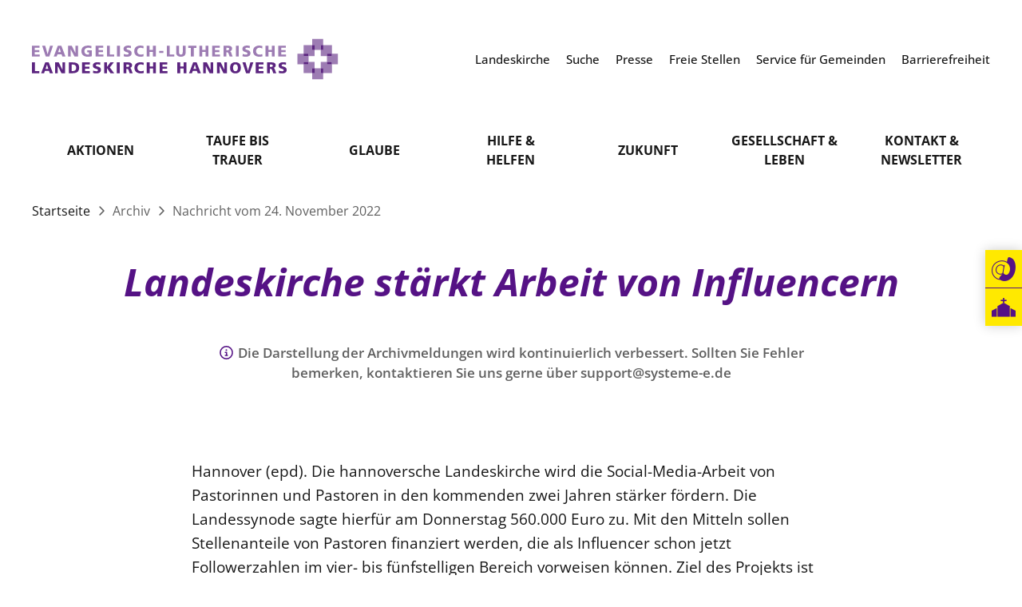

--- FILE ---
content_type: text/html; charset=utf-8
request_url: https://www.landeskirche-hannovers.de/presse/archiv/nachrichten/2022/11/2022_11_23_7
body_size: 8811
content:
<!DOCTYPE html>
<html lang='de'>
<head>
<meta http-equiv="content-type" content="text/html; charset=utf-8" />
<title>Landeskirche Hannovers stärkt Influencer</title>
<meta name="description" content="Die hannoversche Landeskirche wird die Social-Media-Arbeit von Pastorinnen und Pastoren in den kommenden zwei Jahren stärker fördern. Die Landessynode sagte hierfür am Donnerstag 560.000 Euro zu. " />
<meta name="keywords" content="Social Media, Influencer, Landeskirche, Landessynode, Haushalt, Kirche" />
<meta name="X-Search-Weight" content="Social Media, Influencer, Landeskirche, Landessynode, Haushalt, Kirche" />
<meta name="lang" content="de" />
<meta name="x-template" content="landeskirche_hannovers:pages/media_release" />


<meta name="csrf-param" content="authenticity_token" />
<meta name="csrf-token" content="V3O6CmGo1eMfy-QeblOtfyjQX6Clir8k4a1WVov1eTf7pKnImrW7Yrc1UlKllFbCruD7TTvhMQF40px0iX0ADw" />
<meta charset='utf-8'>
<meta content='IE=Edge,chrome=1' http-equiv='X-UA-Compatible'>
<meta content='width=device-width, initial-scale=1.0' name='viewport'>
<meta content='same-origin' name='referrer'>
<link rel="icon" type="image/x-icon" href="https://cdn.landeskirche-hannovers.de/assets/favicon-ba166e68fec0c3b5c6536dc6560f81ccf3765b58.png" />
<meta content='Landeskirche Hannovers stärkt Influencer' property='og:title'>
<meta content='Die hannoversche Landeskirche wird die Social-Media-Arbeit von Pastorinnen und Pastoren in den kommenden zwei Jahren stärker fördern. Die Landessynode sagte hierfür am Donnerstag 560.000 Euro zu. ' property='og:description'>
<meta content='2022-11-24T00:00:00+01:00' property='og:published_time'>
<meta content='2022-11-24T00:00:00+01:00' name='published_time'>
<meta content='article' property='og:type'>

<script>
FontAwesomeConfig = {mutateApproach: 'sync'}
</script>
<link rel="stylesheet" href="https://cdn.landeskirche-hannovers.de/assets/application-f9cd506a978c4677162b217fd09a0ed33ae511ea.css" data-turbo-track="reload" />
<script src="https://cdn.landeskirche-hannovers.de/assets/application-3ac8f3073e5f0bb83e7066c0a80a130790835791.js" data-turbo-track="reload" defer="defer"></script>
<!-- Matomo -->
<script>
var _paq = window._paq = window._paq || [];
<!-- * tracker methods like "setCustomDimension" should be called before "trackPageView" */ -->
_paq.push(['trackPageView']);
_paq.push(['enableLinkTracking']);
(function() {
var u="https://matomo.systeme-e.de/";
_paq.push(['setTrackerUrl', u+'matomo.php']);
_paq.push(['setSiteId', '331']);
var d=document, g=d.createElement('script'), s=d.getElementsByTagName('script')[0];
g.async=true; g.src=u+'matomo.js'; s.parentNode.insertBefore(g,s);
})();
</script>
<!-- End Matomo Code -->

<meta content='news' name='release_type'>
</head>
<body id='body'>
<header class='fixed-top bg-white' id='header'>
<div class='container-fluid container-xl position-relative' id='meta-brand'>
<div class='row'>
<div class='col-12 col-xl-5'>
<a id="branding_de" href="/"><img alt="Logo" src="https://cdn.landeskirche-hannovers.de/assets/branding_de-022fa946dd7f84598fd91947b2e34f9f8d92a981.svg" />
</a></div>
<div class='col-xl-7 d-none d-xl-block'>
<nav class='meta-navigation text-end fw-medium'>
<a title="Landeskirche" class="ms-3" target="_self" href="/meta_top/landeskirche"><span class='text-black'>
Landeskirche
</span>
</a><a title="Suche" class="ms-3" target="_self" href="/meta_top/suche"><span class='text-black'>
Suche
</span>
</a><a title="Presse" class="ms-3" target="_self" href="/meta_top/presse"><span class='text-black'>
Presse
</span>
</a><a title="Freie Stellen" class="ms-3" target="_self" href="/meta_top/freie-stellen"><span class='text-black'>
Freie Stellen
</span>
</a><a title="Service für Gemeinden" class="ms-3" target="_self" href="/meta_top/service-fuer-gemeinden"><span class='text-black'>
Service für Gemeinden
</span>
</a><a title="Barrierefreiheit" class="ms-3" target="_self" href="/meta_top/barrierefreiheit"><span class='text-black'>
Barrierefreiheit
</span>
</a></nav>
</div>
</div>
<a class="position-absolute top-0 end-0 px-3 d-xl-none" href="#open-mobile-navigation"><i class='far fa-bars fa-2x'></i>
</a></div>
<div class='container d-none d-xl-block'>
<nav class='main-navigation row'>
<div class='col-12'>
<div class='row g-0'>

<div class='col'>
<div class='main-navigation-item text-center'>
<a class="fw-bold text-uppercase lh-md translate-middle-y top-50 d-inline-block text-black" target="_self" href="/aktionen">Aktionen
</a><div class='main-navigation-dropdown text-center main-navigation-dropdown-grid-7'>
<div class='p-4 pb-3'>
<div class='row g-3'>
<div class='col col-12'>
<div class='main-navigation-dropdown-section'>
<div class='text-uppercase fw-bold mb-3'>
<a title="Frohe Weihnachten" target="_self" class="text-black" href="/aktionen/frohe-weihnachten">Frohe Weihnachten</a>
</div>
</div>
<div class='main-navigation-dropdown-item fw-semibold mb-3'>
<a title="Niemand bleibt allein" target="_self" class="text-black" href="/aktionen/frohe-weihnachten/niemand-bleibt-allein">Niemand bleibt allein</a>
</div>
<div class='main-navigation-dropdown-item fw-semibold mb-3'>
<a title="Gottesdienste" target="_self" class="text-black" href="/aktionen/frohe-weihnachten/weihnachtsgottesdienste">Gottesdienste</a>
</div>
</div>
<div class='col col-12'>
<div class='main-navigation-dropdown-section'>
<div class='text-uppercase fw-bold mb-3'>
<a title="Kircheneintritt" target="_self" class="text-black" href="/aktionen/kircheneintritt">Kircheneintritt</a>
</div>
</div>
</div>
<div class='col col-12'>
<div class='main-navigation-dropdown-section'>
<div class='text-uppercase fw-bold mb-3'>
<a title="Spende" target="_self" class="text-black" href="/aktionen/spende">Spende</a>
</div>
</div>
</div>
<div class='col col-12'>
<div class='main-navigation-dropdown-section'>
<div class='text-uppercase fw-bold mb-3'>
<a title="KiMuSearch" target="_blank" class="text-black" href="https://www.kimusearch.de/">KiMuSearch</a>
</div>
</div>
</div>
<div class='col col-12'>
<div class='main-navigation-dropdown-section'>
<div class='text-uppercase fw-bold mb-3'>
<a title="Klimaschutzgesetz" target="_self" class="text-black" href="/aktionen/Klimaschutzgesetz">Klimaschutzgesetz</a>
</div>
</div>
</div>
<div class='col col-12'>
<div class='main-navigation-dropdown-section'>
<div class='text-uppercase fw-bold mb-3'>
<a title="Evermore" target="_blank" class="text-black" href="https://evermore-app.de/">Evermore</a>
</div>
</div>
</div>
<div class='col col-12'>
<div class='main-navigation-dropdown-section'>
<div class='text-uppercase fw-bold mb-3'>
<a title="Kirchentag in Hannover" target="_self" class="text-black" href="/aktionen/kirchentag-2025">Kirchentag in Hannover</a>
</div>
</div>
</div>
</div>
</div>
</div>
</div>
</div>
<div class='col'>
<div class='main-navigation-item text-center'>
<a class="fw-bold text-uppercase lh-md translate-middle-y top-50 d-inline-block text-black" target="_self" href="/taufe-bis-trauer">Taufe bis<br> Trauer
</a><div class='main-navigation-dropdown text-center'>
<div class='p-4'>
<div class='main-navigation-dropdown-item fw-semibold mb-3'>
<a title="Taufe" target="_self" class="text-black" href="/taufe-bis-trauer/taufe">Taufe</a>
</div>
<div class='main-navigation-dropdown-item fw-semibold mb-3'>
<a title="Konfirmation" target="_self" class="text-black" href="/taufe-bis-trauer/konfirmation">Konfirmation</a>
</div>
<div class='main-navigation-dropdown-item fw-semibold mb-3'>
<a title="Hochzeit" target="_self" class="text-black" href="/taufe-bis-trauer/hochzeit">Hochzeit</a>
</div>
<div class='main-navigation-dropdown-item fw-semibold mb-3'>
<a title="Trauer" target="_self" class="text-black" href="/taufe-bis-trauer/trauer">Trauer</a>
</div>
</div>
</div>
</div>
</div>
<div class='col'>
<div class='main-navigation-item text-center'>
<a class="fw-bold text-uppercase lh-md translate-middle-y top-50 d-inline-block text-black" target="_self" href="/glaube">Glaube
</a><div class='main-navigation-dropdown text-center main-navigation-dropdown-grid-2'>
<div class='p-4 pb-3'>
<div class='row g-3'>
<div class='col col-6'>
<div class='main-navigation-dropdown-section'>
<div class='text-uppercase fw-bold mb-3'>
<a title="Feiern" target="_self" class="text-black" href="/glaube/feiern">Feiern</a>
</div>
</div>
<div class='main-navigation-dropdown-item fw-semibold mb-3'>
<a title="Gottesdienst" target="_self" class="text-black" href="/glaube/feiern/gottesdienst">Gottesdienst</a>
</div>
<div class='main-navigation-dropdown-item fw-semibold mb-3'>
<a title="Vaterunser" target="_self" class="text-black" href="/glaube/feiern/vaterunser">Vaterunser</a>
</div>
<div class='main-navigation-dropdown-item fw-semibold mb-3'>
<a title="10 Gebote" target="_self" class="text-black" href="/glaube/feiern/zehn-gebote">10 Gebote</a>
</div>
<div class='main-navigation-dropdown-item fw-semibold mb-3'>
<a title="Kirchenmusik" target="_self" class="text-black" href="/glaube/feiern/kirchenmusik">Kirchenmusik</a>
</div>
<div class='main-navigation-dropdown-item fw-semibold mb-3'>
<a title="Gesangbuch" target="_self" class="text-black" href="/glaube/feiern/gesangbuch">Gesangbuch</a>
</div>
<div class='main-navigation-dropdown-item fw-semibold mb-3'>
<a title="Liturgisches Kalenderblatt" target="_self" class="text-black" href="/glaube/feiern/liturgisches-kalenderblatt">Liturgisches Kalenderblatt</a>
</div>
<div class='main-navigation-dropdown-item fw-semibold mb-3'>
<a title="Glocken" target="_self" class="text-black" href="/glaube/feiern/glocken">Glocken</a>
</div>
</div>
<div class='col col-6'>
<div class='main-navigation-dropdown-section'>
<div class='text-uppercase fw-bold mb-3'>
<a title="Verstehen" target="_self" class="text-black" href="/glaube/verstehen">Verstehen</a>
</div>
</div>
<div class='main-navigation-dropdown-item fw-semibold mb-3'>
<a title="Bibel" target="_self" class="text-black" href="/glaube/verstehen/bibel">Bibel</a>
</div>
<div class='main-navigation-dropdown-item fw-semibold mb-3'>
<a title="Evangelische Kirche" target="_self" class="text-black" href="/glaube/verstehen/evangelische-kirche">Evangelische Kirche</a>
</div>
<div class='main-navigation-dropdown-item fw-semibold mb-3'>
<a title="Lutherische Kirche" target="_self" class="text-black" href="/glaube/verstehen/lutherische-kirche">Lutherische Kirche</a>
</div>
<div class='main-navigation-dropdown-item fw-semibold mb-3'>
<a title="Glaubensbekenntnis" target="_self" class="text-black" href="/glaube/verstehen/bekenntnisse">Glaubensbekenntnis</a>
</div>
<div class='main-navigation-dropdown-item fw-semibold mb-3'>
<a title="Positionen" target="_self" class="text-black" href="/glaube/verstehen/positionen">Positionen</a>
</div>
<div class='main-navigation-dropdown-item fw-semibold mb-3'>
<a title="Ökumene" target="_self" class="text-black" href="/glaube/verstehen/oekumene">Ökumene</a>
</div>
<div class='main-navigation-dropdown-item fw-semibold mb-3'>
<a title="Religionen" target="_self" class="text-black" href="/glaube/verstehen/religionen">Religionen</a>
</div>
</div>
</div>
</div>
</div>
</div>
</div>
<div class='col'>
<div class='main-navigation-item text-center'>
<a class="fw-bold text-uppercase lh-md translate-middle-y top-50 d-inline-block text-black" target="_self" href="/hilfe-und-helfen">Hilfe &<br> Helfen
</a><div class='main-navigation-dropdown text-center'>
<div class='p-4'>
<div class='main-navigation-dropdown-item fw-semibold mb-3'>
<a title="Im Notfall" target="_self" class="text-black" href="/hilfe-und-helfen/notfallkontakt">Im Notfall</a>
</div>
<div class='main-navigation-dropdown-item fw-semibold mb-3'>
<a title="Hilfe im Alltag" target="_self" class="text-black" href="/hilfe-und-helfen/hilfe-im-alltag">Hilfe im Alltag</a>
</div>
<div class='main-navigation-dropdown-item fw-semibold mb-3'>
<a title="Leben &amp; Sterben" target="_self" class="text-black" href="/hilfe-und-helfen/leben-und-sterben">Leben & Sterben</a>
</div>
<div class='main-navigation-dropdown-item fw-semibold mb-3'>
<a title="Seelsorge" target="_self" class="text-black" href="/hilfe-und-helfen/seelsorge">Seelsorge</a>
</div>
<div class='main-navigation-dropdown-item fw-semibold mb-3'>
<a title="Mitmachen" target="_self" class="text-black" href="/hilfe-und-helfen/mitmachen">Mitmachen</a>
</div>
</div>
</div>
</div>
</div>
<div class='col'>
<div class='main-navigation-item text-center'>
<a class="fw-bold text-uppercase lh-md translate-middle-y top-50 d-inline-block text-black" target="_blank" href="https://www.zukunftsprozess.de/">Zukunft
</a></div>
</div>
<div class='col'>
<div class='main-navigation-item text-center'>
<a class="fw-bold text-uppercase lh-md translate-middle-y top-50 d-inline-block text-black" target="_self" href="/gesellschaft-und-leben">Gesellschaft &<br> Leben
</a><div class='main-navigation-dropdown text-center main-navigation-dropdown-grid-3'>
<div class='p-4 pb-3'>
<div class='row g-3'>
<div class='col col-4'>
<div class='main-navigation-dropdown-section'>
<div class='text-uppercase fw-bold mb-3'>
<a title="Klimaschutz" target="_self" class="text-black" href="/gesellschaft-und-leben/klimaschutz">Klimaschutz</a>
</div>
</div>
<div class='main-navigation-dropdown-item fw-semibold mb-3'>
<a title="Nachhaltigkeit" target="_self" class="text-black" href="/gesellschaft-und-leben/klimaschutz/nachhaltigkeit">Nachhaltigkeit</a>
</div>
<div class='main-navigation-dropdown-item fw-semibold mb-3'>
<a title="Erneuerbare Energien" target="_self" class="text-black" href="/gesellschaft-und-leben/klimaschutz/erneuerbare-energien">Erneuerbare Energien</a>
</div>
<div class='main-navigation-dropdown-item fw-semibold mb-3'>
<a title="Mobilität" target="_self" class="text-black" href="/gesellschaft-und-leben/klimaschutz/mobilitaet">Mobilität</a>
</div>
<div class='main-navigation-dropdown-item fw-semibold mb-3'>
<a title="Naturschutz" target="_self" class="text-black" href="/gesellschaft-und-leben/klimaschutz/naturschutz">Naturschutz</a>
</div>
<div class='main-navigation-dropdown-item fw-semibold mb-3'>
<a title="Gebäude" target="_self" class="text-black" href="/gesellschaft-und-leben/klimaschutz/gebaeude">Gebäude</a>
</div>
</div>
<div class='col col-4'>
<div class='main-navigation-dropdown-section'>
<div class='text-uppercase fw-bold mb-3'>
<a title="Frieden" target="_self" class="text-black" href="/gesellschaft-und-leben/frieden">Frieden</a>
</div>
</div>
<div class='main-navigation-dropdown-item fw-semibold mb-3'>
<a title="Friedensethik" target="_self" class="text-black" href="/gesellschaft-und-leben/frieden/friedensethik">Friedensethik</a>
</div>
<div class='main-navigation-dropdown-item fw-semibold mb-3'>
<a title="Friedensarbeit" target="_blank" class="text-black" href="https://www.kirchliche-dienste.de/arbeitsfelder/frieden/Friedensarbeit">Friedensarbeit</a>
</div>
<div class='main-navigation-dropdown-item fw-semibold mb-3'>
<a title="Friedensorte" target="_blank" class="text-black" href="https://www.friedensorte.de/">Friedensorte</a>
</div>
<div class='main-navigation-dropdown-item fw-semibold mb-3'>
<a title="Gegen Gewalt" target="_self" class="text-black" href="/gesellschaft-und-leben/frieden/gegen-gewalt">Gegen Gewalt</a>
</div>
</div>
<div class='col col-4'>
<div class='main-navigation-dropdown-section'>
<div class='text-uppercase fw-bold mb-3'>
<a title="Zusammenleben" target="_self" class="text-black" href="/gesellschaft-und-leben/zusammenleben">Zusammenleben</a>
</div>
</div>
<div class='main-navigation-dropdown-item fw-semibold mb-3'>
<a title="Lebensphasen" target="_self" class="text-black" href="/gesellschaft-und-leben/zusammenleben/lebensphasen">Lebensphasen</a>
</div>
<div class='main-navigation-dropdown-item fw-semibold mb-3'>
<a title="Vielfalt" target="_self" class="text-black" href="/gesellschaft-und-leben/zusammenleben/vielfalt">Vielfalt</a>
</div>
<div class='main-navigation-dropdown-item fw-semibold mb-3'>
<a title="Hilfe für Geflüchtete" target="_self" class="text-black" href="/gesellschaft-und-leben/zusammenleben/hilfe-fuer-gefluechtete">Hilfe für Geflüchtete</a>
</div>
<div class='main-navigation-dropdown-item fw-semibold mb-3'>
<a title="Partnerschaft weltweit" target="_self" class="text-black" href="/gesellschaft-und-leben/zusammenleben/partnerschaft-weltweit">Partnerschaft weltweit</a>
</div>
<div class='main-navigation-dropdown-item fw-semibold mb-3'>
<a title="Bildung" target="_self" class="text-black" href="/gesellschaft-und-leben/zusammenleben/Bildung">Bildung</a>
</div>
</div>
</div>
</div>
</div>
</div>
</div>
<div class='col'>
<div class='main-navigation-item text-center'>
<a class="fw-bold text-uppercase lh-md translate-middle-y top-50 d-inline-block text-black" target="_self" href="/kontakt">Kontakt &<br> Newsletter
</a></div>
</div>
</div>
</div>
</nav>
</div>
</header>

<main>
<article class='article'>
<header class='article-header pt-4'>
<div class='container'>
<div class='article-header-breadcrumb mb-5'>
<a class="text-black" href="/">Startseite
</a><i class='far fa-angle-right fa-fw'></i>
Archiv
<i class='far fa-angle-right fa-fw'></i>
Nachricht
vom
24. November 2022
</div>
</div>
<section class='article-elements mb-8 search_index'>
<div class='container'>
<div class='article-header-title text-center text-primary mb-5'>
<h1 class='text-primary fw-bold fst-italic mb-4'>
Landeskirche stärkt Arbeit von Influencern
</h1>
</div>
</div>
<div class='container'>
<div class='col-md-10 col-lg-8 mx-auto'>
<p class='mb-4 text-center fw-semibold text-grey-dark small'>
<i class='far fa-info-circle fa-fw text-primary'></i>
Die Darstellung der Archivmeldungen wird kontinuierlich verbessert. Sollten Sie Fehler bemerken, kontaktieren Sie uns gerne über support@systeme-e.de
</p>
<div class='article-element article-element-headline my-5'>
<div class='row'>
</div>
</div>
<div class='article-element article-element-paragraph mb-5'>
<p>Hannover (epd). Die hannoversche Landeskirche wird die Social-Media-Arbeit von Pastorinnen und Pastoren in den kommenden zwei Jahren stärker fördern. Die Landessynode sagte hierfür am Donnerstag 560.000 Euro zu. Mit den Mitteln sollen Stellenanteile von Pastoren finanziert werden, die als Influencer schon jetzt Followerzahlen im vier- bis fünfstelligen Bereich vorweisen können. Ziel des Projekts ist es, vor allem die Gruppe der 20- bis 40-Jährigen anzusprechen.</p>

<p>Sechs Influencer gilt bereits die Förderzusage, wie aus dem von der Synode vorgelegten Konzept hervorgeht. Unterstützt werden demnach die Pastorinnen Stefanie und Ellen Radtke, deren Youtube-Kanal „Anders Amen“ mehr als 26.000 Mal abonniert wurde. Finanziert wird außerdem die Instagram-Arbeit von Christopher Schlicht und Max Bode (@wynschkind, @pynkpastor), Ina Jäckel (@dingens.von.kirchen) sowie von Quinton Ceasar (@pastorvanniekaap). Zwei Viertelstellen für einen Diakon und einen Kirchenmusiker sind noch offen.</p>

<p>Gemäß Projektplan sollen Experten des Landeskirchenamtes die Social-Media-Arbeit theologisch und redaktionell begleiten. Die Ende 2023 beginnende Evaluation soll zeigen, welche Rolle Social-Media-Kommunikation in der kirchlichen Arbeit dauerhaft spielen kann.</p>

<p>Die Synode tagt bis zum Freitag im diakonischen Henriettenstift in Hannover. Die hannoversche Landeskirche ist mit insgesamt 2,3 Millionen Mitgliedern die größte evangelische Kirche in Deutschland. Sie umfasst drei Viertel der Fläche Niedersachsens.</p>

epd-Landesdienst Niedersachsen-Bremen
</div>
<div class='article-element article-element-paragraph mb-5'>
<div class='ratio ratio-3x2 bg-grey-light'>
<img src="https://cdn.landeskirche-hannovers.de/damfiles/archive_image/archiv/presse-medien/news/2022/11_November/social-ga80cd99c4_1920.jpg-ea714d366e8a6a0b94a57d79fd6757d8.jpg" alt="" width="1024.0" height="683" class="object-fit-contain" srcset="https://cdn.landeskirche-hannovers.de/damfiles/archive_image/archiv/presse-medien/news/2022/11_November/social-ga80cd99c4_1920.jpg_050-ea714d366e8a6a0b94a57d79fd6757d8.jpg 512w, https://cdn.landeskirche-hannovers.de/damfiles/archive_image/archiv/presse-medien/news/2022/11_November/social-ga80cd99c4_1920.jpg_200-ea714d366e8a6a0b94a57d79fd6757d8.jpg 2048w" />
</div>
<div class='article-element-image-description small mt-2 text-grey-dark lh-sm'>
Bild: Gerd Altmann/pixabay.com
</div>
</div>






</div>
</div>
</section>
</header>
</article>
</main>
<footer class='mt-6' id='footer'>
<div class='container py-6'>
<div class='footer-sitemap text-center text-lg-start mb-6'>
<div class='footer-sitemap-group'>
<div class='mb-3'>
<a class="text-uppercase text-primary fw-bold" target="_self" href="/aktionen">Aktionen
</a></div>
<div class='footer-sitemap-subgroup d-none d-lg-block'>
<div class='mb-2'>
<a title="Frohe Weihnachten" class="text-uppercase text-secondary fw-bold" target="_self" href="/aktionen/frohe-weihnachten">Frohe Weihnachten</a>
</div>
<div class='mb-2'>
<a title="Niemand bleibt allein" class="fw-semibold text-dark" target="_self" href="/aktionen/frohe-weihnachten/niemand-bleibt-allein">Niemand bleibt allein</a>
</div>
<div class='mb-2'>
<a title="Gottesdienste" class="fw-semibold text-dark" target="_self" href="/aktionen/frohe-weihnachten/weihnachtsgottesdienste">Gottesdienste</a>
</div>
</div>
<div class='footer-sitemap-subgroup d-none d-lg-block'>
<div class='mb-2'>
<a title="Kircheneintritt" class="text-uppercase text-secondary fw-bold" target="_self" href="/aktionen/kircheneintritt">Kircheneintritt</a>
</div>
</div>
<div class='footer-sitemap-subgroup d-none d-lg-block'>
<div class='mb-2'>
<a title="Spende" class="text-uppercase text-secondary fw-bold" target="_self" href="/aktionen/spende">Spende</a>
</div>
</div>
<div class='footer-sitemap-subgroup d-none d-lg-block'>
<div class='mb-2'>
<a title="KiMuSearch" class="text-uppercase text-secondary fw-bold" target="_blank" href="https://www.kimusearch.de/">KiMuSearch</a>
</div>
</div>
<div class='footer-sitemap-subgroup d-none d-lg-block'>
<div class='mb-2'>
<a title="Klimaschutzgesetz" class="text-uppercase text-secondary fw-bold" target="_self" href="/aktionen/Klimaschutzgesetz">Klimaschutzgesetz</a>
</div>
</div>
<div class='footer-sitemap-subgroup d-none d-lg-block'>
<div class='mb-2'>
<a title="Evermore" class="text-uppercase text-secondary fw-bold" target="_blank" href="https://evermore-app.de/">Evermore</a>
</div>
</div>
<div class='footer-sitemap-subgroup d-none d-lg-block'>
<div class='mb-2'>
<a title="Kirchentag in Hannover" class="text-uppercase text-secondary fw-bold" target="_self" href="/aktionen/kirchentag-2025">Kirchentag in Hannover</a>
</div>
</div>
</div>
<div class='footer-sitemap-group'>
<div class='footer-sitemap-subgroup'>
<div class='mb-3'>
<a class="text-uppercase text-primary fw-bold" target="_self" href="/taufe-bis-trauer">Taufe bis Trauer
</a></div>
<div class='d-none d-lg-block mb-2'>
<a title="Taufe" class="fw-semibold text-dark" target="_self" href="/taufe-bis-trauer/taufe">Taufe</a>
</div>
<div class='d-none d-lg-block mb-2'>
<a title="Konfirmation" class="fw-semibold text-dark" target="_self" href="/taufe-bis-trauer/konfirmation">Konfirmation</a>
</div>
<div class='d-none d-lg-block mb-2'>
<a title="Hochzeit" class="fw-semibold text-dark" target="_self" href="/taufe-bis-trauer/hochzeit">Hochzeit</a>
</div>
<div class='d-none d-lg-block mb-2'>
<a title="Trauer" class="fw-semibold text-dark" target="_self" href="/taufe-bis-trauer/trauer">Trauer</a>
</div>
</div>
</div>
<div class='footer-sitemap-group'>
<div class='mb-3'>
<a class="text-uppercase text-primary fw-bold" target="_self" href="/glaube">Glaube
</a></div>
<div class='footer-sitemap-subgroup d-none d-lg-block'>
<div class='mb-2'>
<a title="Feiern" class="text-uppercase text-secondary fw-bold" target="_self" href="/glaube/feiern">Feiern</a>
</div>
<div class='mb-2'>
<a title="Gottesdienst" class="fw-semibold text-dark" target="_self" href="/glaube/feiern/gottesdienst">Gottesdienst</a>
</div>
<div class='mb-2'>
<a title="Vaterunser" class="fw-semibold text-dark" target="_self" href="/glaube/feiern/vaterunser">Vaterunser</a>
</div>
<div class='mb-2'>
<a title="10 Gebote" class="fw-semibold text-dark" target="_self" href="/glaube/feiern/zehn-gebote">10 Gebote</a>
</div>
<div class='mb-2'>
<a title="Kirchenmusik" class="fw-semibold text-dark" target="_self" href="/glaube/feiern/kirchenmusik">Kirchenmusik</a>
</div>
<div class='mb-2'>
<a title="Gesangbuch" class="fw-semibold text-dark" target="_self" href="/glaube/feiern/gesangbuch">Gesangbuch</a>
</div>
<div class='mb-2'>
<a title="Liturgisches Kalenderblatt" class="fw-semibold text-dark" target="_self" href="/glaube/feiern/liturgisches-kalenderblatt">Liturgisches Kalenderblatt</a>
</div>
<div class='mb-2'>
<a title="Glocken" class="fw-semibold text-dark" target="_self" href="/glaube/feiern/glocken">Glocken</a>
</div>
</div>
<div class='footer-sitemap-subgroup d-none d-lg-block'>
<div class='mb-2'>
<a title="Verstehen" class="text-uppercase text-secondary fw-bold" target="_self" href="/glaube/verstehen">Verstehen</a>
</div>
<div class='mb-2'>
<a title="Bibel" class="fw-semibold text-dark" target="_self" href="/glaube/verstehen/bibel">Bibel</a>
</div>
<div class='mb-2'>
<a title="Evangelische Kirche" class="fw-semibold text-dark" target="_self" href="/glaube/verstehen/evangelische-kirche">Evangelische Kirche</a>
</div>
<div class='mb-2'>
<a title="Lutherische Kirche" class="fw-semibold text-dark" target="_self" href="/glaube/verstehen/lutherische-kirche">Lutherische Kirche</a>
</div>
<div class='mb-2'>
<a title="Glaubensbekenntnis" class="fw-semibold text-dark" target="_self" href="/glaube/verstehen/bekenntnisse">Glaubensbekenntnis</a>
</div>
<div class='mb-2'>
<a title="Positionen" class="fw-semibold text-dark" target="_self" href="/glaube/verstehen/positionen">Positionen</a>
</div>
<div class='mb-2'>
<a title="Ökumene" class="fw-semibold text-dark" target="_self" href="/glaube/verstehen/oekumene">Ökumene</a>
</div>
<div class='mb-2'>
<a title="Religionen" class="fw-semibold text-dark" target="_self" href="/glaube/verstehen/religionen">Religionen</a>
</div>
</div>
</div>
<div class='footer-sitemap-group'>
<div class='footer-sitemap-subgroup'>
<div class='mb-3'>
<a class="text-uppercase text-primary fw-bold" target="_self" href="/hilfe-und-helfen">Hilfe & Helfen
</a></div>
<div class='d-none d-lg-block mb-2'>
<a title="Im Notfall" class="fw-semibold text-dark" target="_self" href="/hilfe-und-helfen/notfallkontakt">Im Notfall</a>
</div>
<div class='d-none d-lg-block mb-2'>
<a title="Hilfe im Alltag" class="fw-semibold text-dark" target="_self" href="/hilfe-und-helfen/hilfe-im-alltag">Hilfe im Alltag</a>
</div>
<div class='d-none d-lg-block mb-2'>
<a title="Leben &amp; Sterben" class="fw-semibold text-dark" target="_self" href="/hilfe-und-helfen/leben-und-sterben">Leben & Sterben</a>
</div>
<div class='d-none d-lg-block mb-2'>
<a title="Seelsorge" class="fw-semibold text-dark" target="_self" href="/hilfe-und-helfen/seelsorge">Seelsorge</a>
</div>
<div class='d-none d-lg-block mb-2'>
<a title="Mitmachen" class="fw-semibold text-dark" target="_self" href="/hilfe-und-helfen/mitmachen">Mitmachen</a>
</div>
</div>
</div>
<div class='footer-sitemap-group'>
<div class='footer-sitemap-subgroup'>
<div class='mb-3'>
<a class="text-uppercase text-primary fw-bold" target="_blank" href="https://www.zukunftsprozess.de/">Zukunft
</a></div>
</div>
</div>
<div class='footer-sitemap-group'>
<div class='mb-3'>
<a class="text-uppercase text-primary fw-bold" target="_self" href="/gesellschaft-und-leben">Gesellschaft & Leben
</a></div>
<div class='footer-sitemap-subgroup d-none d-lg-block'>
<div class='mb-2'>
<a title="Klimaschutz" class="text-uppercase text-secondary fw-bold" target="_self" href="/gesellschaft-und-leben/klimaschutz">Klimaschutz</a>
</div>
<div class='mb-2'>
<a title="Nachhaltigkeit" class="fw-semibold text-dark" target="_self" href="/gesellschaft-und-leben/klimaschutz/nachhaltigkeit">Nachhaltigkeit</a>
</div>
<div class='mb-2'>
<a title="Erneuerbare Energien" class="fw-semibold text-dark" target="_self" href="/gesellschaft-und-leben/klimaschutz/erneuerbare-energien">Erneuerbare Energien</a>
</div>
<div class='mb-2'>
<a title="Mobilität" class="fw-semibold text-dark" target="_self" href="/gesellschaft-und-leben/klimaschutz/mobilitaet">Mobilität</a>
</div>
<div class='mb-2'>
<a title="Naturschutz" class="fw-semibold text-dark" target="_self" href="/gesellschaft-und-leben/klimaschutz/naturschutz">Naturschutz</a>
</div>
<div class='mb-2'>
<a title="Gebäude" class="fw-semibold text-dark" target="_self" href="/gesellschaft-und-leben/klimaschutz/gebaeude">Gebäude</a>
</div>
</div>
<div class='footer-sitemap-subgroup d-none d-lg-block'>
<div class='mb-2'>
<a title="Frieden" class="text-uppercase text-secondary fw-bold" target="_self" href="/gesellschaft-und-leben/frieden">Frieden</a>
</div>
<div class='mb-2'>
<a title="Friedensethik" class="fw-semibold text-dark" target="_self" href="/gesellschaft-und-leben/frieden/friedensethik">Friedensethik</a>
</div>
<div class='mb-2'>
<a title="Friedensarbeit" class="fw-semibold text-dark" target="_blank" href="https://www.kirchliche-dienste.de/arbeitsfelder/frieden/Friedensarbeit">Friedensarbeit</a>
</div>
<div class='mb-2'>
<a title="Friedensorte" class="fw-semibold text-dark" target="_blank" href="https://www.friedensorte.de/">Friedensorte</a>
</div>
<div class='mb-2'>
<a title="Gegen Gewalt" class="fw-semibold text-dark" target="_self" href="/gesellschaft-und-leben/frieden/gegen-gewalt">Gegen Gewalt</a>
</div>
</div>
<div class='footer-sitemap-subgroup d-none d-lg-block'>
<div class='mb-2'>
<a title="Zusammenleben" class="text-uppercase text-secondary fw-bold" target="_self" href="/gesellschaft-und-leben/zusammenleben">Zusammenleben</a>
</div>
<div class='mb-2'>
<a title="Lebensphasen" class="fw-semibold text-dark" target="_self" href="/gesellschaft-und-leben/zusammenleben/lebensphasen">Lebensphasen</a>
</div>
<div class='mb-2'>
<a title="Vielfalt" class="fw-semibold text-dark" target="_self" href="/gesellschaft-und-leben/zusammenleben/vielfalt">Vielfalt</a>
</div>
<div class='mb-2'>
<a title="Hilfe für Geflüchtete" class="fw-semibold text-dark" target="_self" href="/gesellschaft-und-leben/zusammenleben/hilfe-fuer-gefluechtete">Hilfe für Geflüchtete</a>
</div>
<div class='mb-2'>
<a title="Partnerschaft weltweit" class="fw-semibold text-dark" target="_self" href="/gesellschaft-und-leben/zusammenleben/partnerschaft-weltweit">Partnerschaft weltweit</a>
</div>
<div class='mb-2'>
<a title="Bildung" class="fw-semibold text-dark" target="_self" href="/gesellschaft-und-leben/zusammenleben/Bildung">Bildung</a>
</div>
</div>
</div>
<div class='footer-sitemap-group'>
<div class='footer-sitemap-subgroup'>
<div class='mb-3'>
<a class="text-uppercase text-primary fw-bold" target="_self" href="/landeskirche">Landeskirche
</a></div>
<div class='d-none d-lg-block mb-2'>
<a title="Landeskirche" class="fw-semibold text-dark" target="_self" href="/landeskirche/landeskirche">Landeskirche</a>
</div>
<div class='d-none d-lg-block mb-2'>
<a title="Landeskirchenamt" class="fw-semibold text-dark" target="_self" href="/landeskirche/landeskirchenamt">Landeskirchenamt</a>
</div>
<div class='d-none d-lg-block mb-2'>
<a title="Landessynode" class="fw-semibold text-dark" target="_self" href="/landeskirche/landessynode">Landessynode</a>
</div>
<div class='d-none d-lg-block mb-2'>
<a title="Mitarbeit" class="fw-semibold text-dark" target="_self" href="/landeskirche/mitarbeit">Mitarbeit</a>
</div>
<div class='d-none d-lg-block mb-2'>
<a title="Bibliothek &amp; Archiv" class="fw-semibold text-dark" target="_self" href="/landeskirche/bibliothek-und-archiv">Bibliothek & Archiv</a>
</div>
<div class='d-none d-lg-block mb-2'>
<a title="Service" class="fw-semibold text-dark" target="_self" href="/landeskirche/service">Service</a>
</div>
</div>
</div>
</div>
<hr class='text-primary mb-4'>
<div class='text-center mb-4'>
<a title="Impressum" class="fw-semibold mx-2" target="_self" href="/meta/impressum">Impressum</a>
<a title="Datenschutz" class="fw-semibold mx-2" target="_self" href="/meta/datenschutz">Datenschutz</a>
<a title="Kontakt" class="fw-semibold mx-2" target="_self" href="/meta/kontakt">Kontakt</a>
<a title="Presse" class="fw-semibold mx-2" target="_self" href="/meta/presse">Presse</a>
<a title="Freie Stellen" class="fw-semibold mx-2" target="_self" href="/meta/freie-stellen">Freie Stellen</a>
<a title="Service für Gemeinden" class="fw-semibold mx-2" target="_self" href="/meta/service-fuer-gemeinden">Service für Gemeinden</a>
<a title="Suche" class="fw-semibold mx-2" target="_self" href="/meta/suche">Suche</a>
</div>
<div class='text-center'>
<a target="_blank" class="d-inline-block mx-2" href="https://www.instagram.com/kirchehannovers/"><i class='fab fa-instagram fa-fw fa-2x text-black'></i>
</a><a target="_blank" class="d-inline-block mx-2" href="https://www.youtube.com/@landeskirchehannovers"><i class='fab fa-youtube fa-fw fa-2x'></i>
</a><a target="_blank" class="d-inline-block mx-2" href="https://facebook.com/kirchehannovers/?locale=de_DE"><i class='fab fa-facebook fa-fw fa-2x'></i>
</a><a target="_blank" class="d-inline-block mx-2" href="https://x.com/kirchehannovers"><i class='fab fa-x-twitter fa-fw fa-2x text-black'></i>
</a><a target="_blank" class="d-inline-block mx-2" href="https://bsky.app/profile/kirchehannovers.bsky.social"><i class='fab fa-bluesky fa-fw fa-2x'></i>
</a></div>
</div>
</footer>
<div class='position-fixed end-0 top-50 translate-middle-y base-shadow'>
<a title="Kontakt" class="d-block bg-yellow text-primary p-2 text-center border-bottom border-primary" target="_self" href="/kontakt"><img src="https://cdn.landeskirche-hannovers.de/damfiles/stoerer/logos-illustrationen-kopfmotive-kampagnen/seitenfaehnchen/kontakt.png-59661951426d39f62163ce3102ecdbf6.png" alt="" width="30" height="30" size="30x30" srcset="https://cdn.landeskirche-hannovers.de/damfiles/stoerer/logos-illustrationen-kopfmotive-kampagnen/seitenfaehnchen/kontakt.png_050-59661951426d39f62163ce3102ecdbf6.png 15w, https://cdn.landeskirche-hannovers.de/damfiles/stoerer/logos-illustrationen-kopfmotive-kampagnen/seitenfaehnchen/kontakt.png_200-59661951426d39f62163ce3102ecdbf6.png 60w" />
</a><a title="Gemeindefinder" class="d-block bg-yellow text-primary p-2 text-center " target="_self" href="/kontakt/gemeindefinder"><img src="https://cdn.landeskirche-hannovers.de/damfiles/stoerer/logos-illustrationen-kopfmotive-kampagnen/seitenfaehnchen/gemeindefinder.png-cfd60eb0115d8587b7d09e50a7982ec7.png" alt="" width="30" height="30" size="30x30" srcset="https://cdn.landeskirche-hannovers.de/damfiles/stoerer/logos-illustrationen-kopfmotive-kampagnen/seitenfaehnchen/gemeindefinder.png_050-cfd60eb0115d8587b7d09e50a7982ec7.png 15w, https://cdn.landeskirche-hannovers.de/damfiles/stoerer/logos-illustrationen-kopfmotive-kampagnen/seitenfaehnchen/gemeindefinder.png_200-cfd60eb0115d8587b7d09e50a7982ec7.png 60w" />
</a></div>
<div class='top-btn fs-5'>
<div class='top-btn-inner rounded-circle bg-primary'>
<i class='far fa-fw fa-arrow-up text-white'></i>
</div>
</div>

<div class='bg-white position-fixed top-0 start-0 vw-100 vh-100 d-xl-none' id='mobile-navigation'>
<div class='p-4 mt-5'>
<nav class='mb-4' id='primary-mobile-navigation'>
<ul class='m-0 p-0'>
<li class='d-block border-bottom position-relative'>
<a class="p-4 py-2-5 d-block link-dark text-uppercase fw-bold smaller  " href="/landeskirche">Landeskirche
</a><a href="#open-mobile-navigation-sub"><i class='far fa-arrow-right position-absolute top-0 end-0 py-3 pe-4 ps-5'></i>
</a><div class='mobile-navigation-sub bg-white position-fixed top-0 start-0 vw-100 vh-100'>
<div class='p-4 mt-5'>
<ul class='m-0 ps-4'>
<li class='d-block mb-4'>
<a class="position-relative small" href="#close-mobile-navigation-sub">Zurück
<i class='far fa-arrow-left position-absolute end-100 top-0 py-1 pe-2'></i>
</a></li>
<li class='d-block mb-4'>
<a class="smaller text-uppercase fw-bold text-grey-dark d-inline-block mb-1 " href="/landeskirche/landeskirche">Landeskirche
</a><ul class='m-0 p-0'>
<li class='d-block mb-1'>
<a class="link-dark small " href="https://landesbischof.wir-e.de/aktuelles">Landesbischof
</a></li>
<li class='d-block mb-1'>
<a class="link-dark small " href="/landeskirche/landeskirche/bischofsrat">Bischofsrat
</a></li>
<li class='d-block mb-1'>
<a class="link-dark small " href="/landeskirche/landeskirche/sprengel-kirchenkreise">Sprengel und Kirchenkreise der Landeskirche Hannovers
</a></li>
<li class='d-block mb-1'>
<a class="link-dark small " href="/landeskirche/landeskirche/organigramm">Organigramm der Landeskirche
</a></li>
<li class='d-block mb-1'>
<a class="link-dark small " href="/landeskirche/landeskirche/Beschwerdestellen">Beschwerdestellen
</a></li>
<li class='d-block mb-1'>
<a class="link-dark small " href="http://www.evangelische-konfoederation.de/">Konföderation evangelischer Kirchen in Niedersachsen
</a></li>
<li class='d-block mb-1'>
<a class="link-dark small " href="/landeskirche/landeskirche/einrichtungen">Einrichtungen
</a></li>
<li class='d-block mb-1'>
<a class="link-dark small " href="/landeskirche/landeskirche/oekumene">Ökumene
</a></li>
<li class='d-block mb-1'>
<a class="link-dark small " href="/landeskirche/landeskirche/finanzen">Kirche und Finanzen
</a></li>
</ul>
</li>
<li class='d-block mb-4'>
<a class="smaller text-uppercase fw-bold text-grey-dark d-inline-block mb-1 " href="/landeskirche/landeskirchenamt">Landeskirchenamt
</a><ul class='m-0 p-0'>
<li class='d-block mb-1'>
<a class="link-dark small " href="/landeskirche/landeskirchenamt/startseite-lka">Willkommen
</a></li>
<li class='d-block mb-1'>
<a class="link-dark small " href="/landeskirche/landeskirchenamt/kollegium">Kollegium
</a></li>
<li class='d-block mb-1'>
<a class="link-dark small " href="/landeskirche/landeskirchenamt/abteilungen">Abteilungen des Landeskirchenamts
</a></li>
<li class='d-block mb-1'>
<a class="link-dark small " href="https://www.rpa-kirche.de/">Rechnungsprüfungsamt
</a></li>
<li class='d-block mb-1'>
<a class="link-dark small " href="https://www.praevention.landeskirche-hannovers.de/">Fachstelle Sexualisierte Gewalt
</a></li>
<li class='d-block mb-1'>
<a class="link-dark small " href="/landeskirche/landeskirchenamt/Beschwerdestellen">Beschwerdestellen
</a></li>
<li class='d-block mb-1'>
<a class="link-dark small " href="/landeskirche/landeskirchenamt/kirchenaemter">Kirchenämter
</a></li>
<li class='d-block mb-1'>
<a class="link-dark small " href="/landeskirche/landeskirchenamt/gleichstellung">Gleichstellung
</a></li>
<li class='d-block mb-1'>
<a class="link-dark small " href="/landeskirche/landeskirchenamt/datenschutz">Datenschutz
</a></li>
<li class='d-block mb-1'>
<a class="link-dark small " href="/landeskirche/landeskirchenamt/geschaefsstelle-landessynode">Geschäftsstelle Landessynode
</a></li>
</ul>
</li>
<li class='d-block mb-4'>
<a class="smaller text-uppercase fw-bold text-grey-dark d-inline-block mb-1 " href="/landeskirche/landessynode">Landessynode
</a><ul class='m-0 p-0'>
<li class='d-block mb-1'>
<a class="link-dark small " href="/landeskirche/landessynode/27-landessynode">27. Landessynode
</a></li>
<li class='d-block mb-1'>
<a class="link-dark small " href="/landeskirche/landessynode/26-landessynode">26. Landessynode
</a></li>
<li class='d-block mb-1'>
<a class="link-dark small " href="/landeskirche/landessynode/landessynodalausschuss">Landessynodalausschuss
</a></li>
<li class='d-block mb-1'>
<a class="link-dark small " href="/landeskirche/landessynode/synodalgruppen">Synodalgruppen
</a></li>
<li class='d-block mb-1'>
<a class="link-dark small " href="/landeskirche/landessynode/kontakt">Kontakt
</a></li>
<li class='d-block mb-1'>
<a class="link-dark small " href="/landeskirche/landessynode/hintergrund">Hintergrund
</a></li>
</ul>
</li>
<li class='d-block mb-4'>
<a class="smaller text-uppercase fw-bold text-grey-dark d-inline-block mb-1 " href="/landeskirche/mitarbeit">Mitarbeit
</a><ul class='m-0 p-0'>
<li class='d-block mb-1'>
<a class="link-dark small " href="/landeskirche/mitarbeit/ehrenamt">Ehrenamt
</a></li>
<li class='d-block mb-1'>
<a class="link-dark small " href="/landeskirche/mitarbeit/beruf">Beruf
</a></li>
<li class='d-block mb-1'>
<a class="link-dark small " href="/landeskirche/mitarbeit/freie-stellen">Freie Stellen
</a></li>
</ul>
</li>
<li class='d-block mb-4'>
<a class="smaller text-uppercase fw-bold text-grey-dark d-inline-block mb-1 " href="/landeskirche/bibliothek-und-archiv">Bibliothek &amp; Archiv
</a></li>
<li class='d-block mb-4'>
<a class="smaller text-uppercase fw-bold text-grey-dark d-inline-block mb-1 " href="/landeskirche/service">Service
</a><ul class='m-0 p-0'>
<li class='d-block mb-1'>
<a class="link-dark small " href="/landeskirche/service/aelterwerden-im-pfarrberuf">Älterwerden im Pfarrberuf
</a></li>
<li class='d-block mb-1'>
<a class="link-dark small " href="/landeskirche/service/beteiligungsverfahren">Beteiligungsverfahren
</a></li>
<li class='d-block mb-1'>
<a class="link-dark small " href="/landeskirche/service/beschwerdestellen">Beschwerdestellen
</a></li>
<li class='d-block mb-1'>
<a class="link-dark small " href="https://www.das-ephoralbuero.de/">Ephoralbüro
</a></li>
<li class='d-block mb-1'>
<a class="link-dark small " href="https://finanzplanung.landeskirche-hannovers.de/">Finanzplanung
</a></li>
<li class='d-block mb-1'>
<a class="link-dark small " href="https://www.kirchliche-dienste.de/arbeitsfelder/fundraising">Fundraising
</a></li>
<li class='d-block mb-1'>
<a class="link-dark small " href="https://it.landeskirche-hannovers.de/">IT-Service
</a></li>
<li class='d-block mb-1'>
<a class="link-dark small " href="/landeskirche/service/Corporate-Design">Corporate Design
</a></li>
<li class='d-block mb-1'>
<a class="link-dark small " href="https://www.jahresgespraeche.de/">Jahresgespräche
</a></li>
<li class='d-block mb-1'>
<a class="link-dark small " href="/landeskirche/service/kantine-speiseplan">Kantine Speiseplan
</a></li>
<li class='d-block mb-1'>
<a class="link-dark small " href="/landeskirche/service/kirchliches-amtsblatt">Kirchliches Amtsblatt
</a></li>
<li class='d-block mb-1'>
<a class="link-dark small " href="/landeskirche/service/kirchliche-verwaltung">Kirchliche Verwaltung
</a></li>
<li class='d-block mb-1'>
<a class="link-dark small " href="/landeskirche/service/klimaschutzgesetz">Klimaschutzgesetz
</a></li>
<li class='d-block mb-1'>
<a class="link-dark small " href="https://kunstreferat.landeskirche-hannovers.de/">Kunstreferat
</a></li>
<li class='d-block mb-1'>
<a class="link-dark small " href="https://www.nkvk.de/">NKVK
</a></li>
<li class='d-block mb-1'>
<a class="link-dark small " href="https://www.evangelische-medienarbeit.de">Öffentlichkeitsarbeit
</a></li>
<li class='d-block mb-1'>
<a class="link-dark small " href="https://projektmanagement.landeskirche-hannovers.de/">Projektmanagement
</a></li>
<li class='d-block mb-1'>
<a class="link-dark small " href="/landeskirche/service/recht">Recht
</a></li>
<li class='d-block mb-1'>
<a class="link-dark small " href="https://terminstundenplaner.elkh.de/person/sso-login">Terminstundenplaner
</a></li>
</ul>
</li>
</ul>
</div>
</div>

</li>
<li class='d-block border-bottom position-relative'>
<a class="p-4 py-2-5 d-block link-dark text-uppercase fw-bold smaller" href="/service-fuer-gemeinden">Service für Gemeinden
</a></li>
<li class='d-block border-bottom position-relative'>
<a class="p-4 py-2-5 d-block link-dark text-uppercase fw-bold smaller  " href="/aktionen">Aktionen
</a><a href="#open-mobile-navigation-sub"><i class='far fa-arrow-right position-absolute top-0 end-0 py-3 pe-4 ps-5'></i>
</a><div class='mobile-navigation-sub bg-white position-fixed top-0 start-0 vw-100 vh-100'>
<div class='p-4 mt-5'>
<ul class='m-0 ps-4'>
<li class='d-block mb-4'>
<a class="position-relative small" href="#close-mobile-navigation-sub">Zurück
<i class='far fa-arrow-left position-absolute end-100 top-0 py-1 pe-2'></i>
</a></li>
<li class='d-block mb-4'>
<a class="smaller text-uppercase fw-bold text-grey-dark d-inline-block mb-1 " href="/aktionen/frohe-weihnachten">Frohe Weihnachten
</a><ul class='m-0 p-0'>
<li class='d-block mb-1'>
<a class="link-dark small " href="/aktionen/frohe-weihnachten/niemand-bleibt-allein">Niemand bleibt allein
</a></li>
<li class='d-block mb-1'>
<a class="link-dark small " href="/aktionen/frohe-weihnachten/weihnachtsgottesdienste">Gottesdienste
</a></li>
</ul>
</li>
<li class='d-block mb-4'>
<a class="smaller text-uppercase fw-bold text-grey-dark d-inline-block mb-1 " href="/aktionen/kircheneintritt">Kircheneintritt
</a></li>
<li class='d-block mb-4'>
<a class="smaller text-uppercase fw-bold text-grey-dark d-inline-block mb-1 " href="/aktionen/spende">Spende
</a></li>
<li class='d-block mb-4'>
<a class="smaller text-uppercase fw-bold text-grey-dark d-inline-block mb-1 " href="https://www.kimusearch.de/">KiMuSearch
</a></li>
<li class='d-block mb-4'>
<a class="smaller text-uppercase fw-bold text-grey-dark d-inline-block mb-1 " href="/aktionen/Klimaschutzgesetz">Klimaschutzgesetz
</a></li>
<li class='d-block mb-4'>
<a class="smaller text-uppercase fw-bold text-grey-dark d-inline-block mb-1 " href="https://evermore-app.de/">Evermore
</a></li>
<li class='d-block mb-4'>
<a class="smaller text-uppercase fw-bold text-grey-dark d-inline-block mb-1 " href="/aktionen/kirchentag-2025">Kirchentag in Hannover
</a></li>
</ul>
</div>
</div>

</li>
<li class='d-block border-bottom position-relative'>
<a class="p-4 py-2-5 d-block link-dark text-uppercase fw-bold smaller  " href="/taufe-bis-trauer">Taufe bis Trauer
</a><a href="#open-mobile-navigation-sub"><i class='far fa-arrow-right position-absolute top-0 end-0 py-3 pe-4 ps-5'></i>
</a><div class='mobile-navigation-sub bg-white position-fixed top-0 start-0 vw-100 vh-100'>
<div class='p-4 mt-5'>
<ul class='m-0 ps-4'>
<li class='d-block mb-4'>
<a class="position-relative small" href="#close-mobile-navigation-sub">Zurück
<i class='far fa-arrow-left position-absolute end-100 top-0 py-1 pe-2'></i>
</a></li>
<li class='d-block mb-4'>
<a class="smaller text-uppercase fw-bold text-grey-dark d-inline-block mb-1 " href="/taufe-bis-trauer/taufe">Taufe
</a></li>
<li class='d-block mb-4'>
<a class="smaller text-uppercase fw-bold text-grey-dark d-inline-block mb-1 " href="/taufe-bis-trauer/konfirmation">Konfirmation
</a></li>
<li class='d-block mb-4'>
<a class="smaller text-uppercase fw-bold text-grey-dark d-inline-block mb-1 " href="/taufe-bis-trauer/hochzeit">Hochzeit
</a></li>
<li class='d-block mb-4'>
<a class="smaller text-uppercase fw-bold text-grey-dark d-inline-block mb-1 " href="/taufe-bis-trauer/trauer">Trauer
</a></li>
</ul>
</div>
</div>

</li>
<li class='d-block border-bottom position-relative'>
<a class="p-4 py-2-5 d-block link-dark text-uppercase fw-bold smaller  " href="/glaube">Glaube
</a><a href="#open-mobile-navigation-sub"><i class='far fa-arrow-right position-absolute top-0 end-0 py-3 pe-4 ps-5'></i>
</a><div class='mobile-navigation-sub bg-white position-fixed top-0 start-0 vw-100 vh-100'>
<div class='p-4 mt-5'>
<ul class='m-0 ps-4'>
<li class='d-block mb-4'>
<a class="position-relative small" href="#close-mobile-navigation-sub">Zurück
<i class='far fa-arrow-left position-absolute end-100 top-0 py-1 pe-2'></i>
</a></li>
<li class='d-block mb-4'>
<a class="smaller text-uppercase fw-bold text-grey-dark d-inline-block mb-1 " href="/glaube/feiern">Feiern
</a><ul class='m-0 p-0'>
<li class='d-block mb-1'>
<a class="link-dark small " href="/glaube/feiern/gottesdienst">Gottesdienst
</a></li>
<li class='d-block mb-1'>
<a class="link-dark small " href="/glaube/feiern/vaterunser">Vaterunser
</a></li>
<li class='d-block mb-1'>
<a class="link-dark small " href="/glaube/feiern/zehn-gebote">10 Gebote
</a></li>
<li class='d-block mb-1'>
<a class="link-dark small " href="/glaube/feiern/kirchenmusik">Kirchenmusik
</a></li>
<li class='d-block mb-1'>
<a class="link-dark small " href="/glaube/feiern/gesangbuch">Gesangbuch
</a></li>
<li class='d-block mb-1'>
<a class="link-dark small " href="/glaube/feiern/liturgisches-kalenderblatt">Liturgisches Kalenderblatt
</a></li>
<li class='d-block mb-1'>
<a class="link-dark small " href="/glaube/feiern/glocken">Glocken
</a></li>
</ul>
</li>
<li class='d-block mb-4'>
<a class="smaller text-uppercase fw-bold text-grey-dark d-inline-block mb-1 " href="/glaube/verstehen">Verstehen
</a><ul class='m-0 p-0'>
<li class='d-block mb-1'>
<a class="link-dark small " href="/glaube/verstehen/bibel">Bibel
</a></li>
<li class='d-block mb-1'>
<a class="link-dark small " href="/glaube/verstehen/evangelische-kirche">Evangelische Kirche
</a></li>
<li class='d-block mb-1'>
<a class="link-dark small " href="/glaube/verstehen/lutherische-kirche">Lutherische Kirche
</a></li>
<li class='d-block mb-1'>
<a class="link-dark small " href="/glaube/verstehen/bekenntnisse">Glaubensbekenntnis
</a></li>
<li class='d-block mb-1'>
<a class="link-dark small " href="/glaube/verstehen/positionen">Positionen
</a></li>
<li class='d-block mb-1'>
<a class="link-dark small " href="/glaube/verstehen/oekumene">Ökumene
</a></li>
<li class='d-block mb-1'>
<a class="link-dark small " href="/glaube/verstehen/religionen">Religionen
</a></li>
</ul>
</li>
</ul>
</div>
</div>

</li>
<li class='d-block border-bottom position-relative'>
<a class="p-4 py-2-5 d-block link-dark text-uppercase fw-bold smaller  " href="/hilfe-und-helfen">Hilfe &amp; Helfen
</a><a href="#open-mobile-navigation-sub"><i class='far fa-arrow-right position-absolute top-0 end-0 py-3 pe-4 ps-5'></i>
</a><div class='mobile-navigation-sub bg-white position-fixed top-0 start-0 vw-100 vh-100'>
<div class='p-4 mt-5'>
<ul class='m-0 ps-4'>
<li class='d-block mb-4'>
<a class="position-relative small" href="#close-mobile-navigation-sub">Zurück
<i class='far fa-arrow-left position-absolute end-100 top-0 py-1 pe-2'></i>
</a></li>
<li class='d-block mb-4'>
<a class="smaller text-uppercase fw-bold text-grey-dark d-inline-block mb-1 " href="/hilfe-und-helfen/notfallkontakt">Im Notfall
</a></li>
<li class='d-block mb-4'>
<a class="smaller text-uppercase fw-bold text-grey-dark d-inline-block mb-1 " href="/hilfe-und-helfen/hilfe-im-alltag">Hilfe im Alltag
</a></li>
<li class='d-block mb-4'>
<a class="smaller text-uppercase fw-bold text-grey-dark d-inline-block mb-1 " href="/hilfe-und-helfen/leben-und-sterben">Leben &amp; Sterben
</a></li>
<li class='d-block mb-4'>
<a class="smaller text-uppercase fw-bold text-grey-dark d-inline-block mb-1 " href="/hilfe-und-helfen/seelsorge">Seelsorge
</a></li>
<li class='d-block mb-4'>
<a class="smaller text-uppercase fw-bold text-grey-dark d-inline-block mb-1 " href="/hilfe-und-helfen/mitmachen">Mitmachen
</a></li>
</ul>
</div>
</div>

</li>
<li class='d-block border-bottom position-relative'>
<a class="p-4 py-2-5 d-block link-dark text-uppercase fw-bold smaller  " href="https://www.zukunftsprozess.de/">Zukunft
</a></li>
<li class='d-block border-bottom position-relative'>
<a class="p-4 py-2-5 d-block link-dark text-uppercase fw-bold smaller  " href="/gesellschaft-und-leben">Gesellschaft &amp; Leben
</a><a href="#open-mobile-navigation-sub"><i class='far fa-arrow-right position-absolute top-0 end-0 py-3 pe-4 ps-5'></i>
</a><div class='mobile-navigation-sub bg-white position-fixed top-0 start-0 vw-100 vh-100'>
<div class='p-4 mt-5'>
<ul class='m-0 ps-4'>
<li class='d-block mb-4'>
<a class="position-relative small" href="#close-mobile-navigation-sub">Zurück
<i class='far fa-arrow-left position-absolute end-100 top-0 py-1 pe-2'></i>
</a></li>
<li class='d-block mb-4'>
<a class="smaller text-uppercase fw-bold text-grey-dark d-inline-block mb-1 " href="/gesellschaft-und-leben/klimaschutz">Klimaschutz
</a><ul class='m-0 p-0'>
<li class='d-block mb-1'>
<a class="link-dark small " href="/gesellschaft-und-leben/klimaschutz/nachhaltigkeit">Nachhaltigkeit
</a></li>
<li class='d-block mb-1'>
<a class="link-dark small " href="/gesellschaft-und-leben/klimaschutz/erneuerbare-energien">Erneuerbare Energien
</a></li>
<li class='d-block mb-1'>
<a class="link-dark small " href="/gesellschaft-und-leben/klimaschutz/mobilitaet">Mobilität
</a></li>
<li class='d-block mb-1'>
<a class="link-dark small " href="/gesellschaft-und-leben/klimaschutz/naturschutz">Naturschutz
</a></li>
<li class='d-block mb-1'>
<a class="link-dark small " href="/gesellschaft-und-leben/klimaschutz/gebaeude">Gebäude
</a></li>
</ul>
</li>
<li class='d-block mb-4'>
<a class="smaller text-uppercase fw-bold text-grey-dark d-inline-block mb-1 " href="/gesellschaft-und-leben/frieden">Frieden
</a><ul class='m-0 p-0'>
<li class='d-block mb-1'>
<a class="link-dark small " href="/gesellschaft-und-leben/frieden/friedensethik">Friedensethik
</a></li>
<li class='d-block mb-1'>
<a class="link-dark small " href="https://www.kirchliche-dienste.de/arbeitsfelder/frieden/Friedensarbeit">Friedensarbeit
</a></li>
<li class='d-block mb-1'>
<a class="link-dark small " href="https://www.friedensorte.de/">Friedensorte
</a></li>
<li class='d-block mb-1'>
<a class="link-dark small " href="/gesellschaft-und-leben/frieden/gegen-gewalt">Gegen Gewalt
</a></li>
</ul>
</li>
<li class='d-block mb-4'>
<a class="smaller text-uppercase fw-bold text-grey-dark d-inline-block mb-1 " href="/gesellschaft-und-leben/zusammenleben">Zusammenleben
</a><ul class='m-0 p-0'>
<li class='d-block mb-1'>
<a class="link-dark small " href="/gesellschaft-und-leben/zusammenleben/lebensphasen">Lebensphasen
</a></li>
<li class='d-block mb-1'>
<a class="link-dark small " href="/gesellschaft-und-leben/zusammenleben/vielfalt">Vielfalt
</a></li>
<li class='d-block mb-1'>
<a class="link-dark small " href="/gesellschaft-und-leben/zusammenleben/hilfe-fuer-gefluechtete">Hilfe für Geflüchtete
</a></li>
<li class='d-block mb-1'>
<a class="link-dark small " href="/gesellschaft-und-leben/zusammenleben/partnerschaft-weltweit">Partnerschaft weltweit
</a></li>
<li class='d-block mb-1'>
<a class="link-dark small " href="/gesellschaft-und-leben/zusammenleben/Bildung">Bildung
</a></li>
</ul>
</li>
</ul>
</div>
</div>

</li>
</ul>
</nav>
<nav class='mb-4' id='secondary-mobile-navigation'>
<ul class='m-0 p-0'>
<li class='d-block'>
<a title="Impressum" class="small link-secondary mx-4 my-2 " target="_self" href="/meta/impressum">Impressum</a>
</li>
<li class='d-block'>
<a title="Datenschutz" class="small link-secondary mx-4 my-2 " target="_self" href="/meta/datenschutz">Datenschutz</a>
</li>
<li class='d-block'>
<a title="Kontakt" class="small link-secondary mx-4 my-2 " target="_self" href="/meta/kontakt">Kontakt</a>
</li>
<li class='d-block'>
<a title="Presse" class="small link-secondary mx-4 my-2 " target="_self" href="/meta/presse">Presse</a>
</li>
<li class='d-block'>
<a title="Freie Stellen" class="small link-secondary mx-4 my-2 " target="_self" href="/meta/freie-stellen">Freie Stellen</a>
</li>
<li class='d-block'>
<a title="Service für Gemeinden" class="small link-secondary mx-4 my-2 " target="_self" href="/meta/service-fuer-gemeinden">Service für Gemeinden</a>
</li>
<li class='d-block'>
<a title="Suche" class="small link-secondary mx-4 my-2 " target="_self" href="/meta/suche">Suche</a>
</li>
</ul>
</nav>
<div class='ms-3 fs-3'>
<a target="_blank" class="d-inline-block mx-2 me-lg-0 ms-lg-3" href="https://www.instagram.com/kirchehannovers/"><i class='fab fa-instagram text-black'></i>
</a><a target="_blank" class="d-inline-block mx-2 me-lg-0 ms-lg-3" href="https://www.youtube.com/@landeskirchehannovers"><i class='fab fa-youtube'></i>
</a><a target="_blank" class="d-inline-block mx-2 me-lg-0 ms-lg-3" href="https://facebook.com/kirchehannovers/?locale=de_DE"><i class='fab fa-facebook'></i>
</a><a target="_blank" class="d-inline-block mx-2 me-lg-0 ms-lg-3" href="https://x.com/kirchehannovers"><i class='fab fa-x-twitter text-black'></i>
</a><a target="_blank" class="d-inline-block mx-2 me-lg-0 ms-lg-3" href="https://bsky.app/profile/kirchehannovers.bsky.social"><i class='fab fa-bluesky'></i>
</a></div>
</div>
<a class='position-absolute top-0 end-0 p-3 pe-3' href='#close-mobile-navigation' style='z-index: 2000;'>
<i class='far fa-close fa-2x text-primary'></i>
</a>
</div>

</body>
</html>


--- FILE ---
content_type: application/javascript
request_url: https://cdn.landeskirche-hannovers.de/assets/application-3ac8f3073e5f0bb83e7066c0a80a130790835791.js
body_size: 190036
content:
(()=>{var Wr=Object.create;var v6=Object.defineProperty;var Vr=Object.getOwnPropertyDescriptor;var $r=Object.getOwnPropertyNames;var jr=Object.getPrototypeOf,Gr=Object.prototype.hasOwnProperty;var Kr=(l,c,e)=>c in l?v6(l,c,{enumerable:!0,configurable:!0,writable:!0,value:e}):l[c]=e;var e4=(l,c)=>()=>(l&&(c=l(l=0)),c);var o5=(l,c)=>()=>(c||l((c={exports:{}}).exports,c),c.exports),vc=(l,c)=>{for(var e in c)v6(l,e,{get:c[e],enumerable:!0})},Xr=(l,c,e,a)=>{if(c&&typeof c=="object"||typeof c=="function")for(let t of $r(c))!Gr.call(l,t)&&t!==e&&v6(l,t,{get:()=>c[t],enumerable:!(a=Vr(c,t))||a.enumerable});return l};var f5=(l,c,e)=>(e=l!=null?Wr(jr(l)):{},Xr(c||!l||!l.__esModule?v6(e,"default",{value:l,enumerable:!0}):e,l));var C6=(l,c,e)=>(Kr(l,typeof c!="symbol"?c+"":c,e),e);var I4,B6=e4(()=>{I4={logger:typeof console<"u"?console:void 0,WebSocket:typeof WebSocket<"u"?WebSocket:void 0}});var x1,_0=e4(()=>{B6();x1={log(...l){this.enabled&&(l.push(Date.now()),I4.logger.log("[ActionCable]",...l))}}});var k3,O6,A3,_6,B5=e4(()=>{_0();k3=()=>new Date().getTime(),O6=l=>(k3()-l)/1e3,A3=class{constructor(c){this.visibilityDidChange=this.visibilityDidChange.bind(this),this.connection=c,this.reconnectAttempts=0}start(){this.isRunning()||(this.startedAt=k3(),delete this.stoppedAt,this.startPolling(),addEventListener("visibilitychange",this.visibilityDidChange),x1.log(`ConnectionMonitor started. stale threshold = ${this.constructor.staleThreshold} s`))}stop(){this.isRunning()&&(this.stoppedAt=k3(),this.stopPolling(),removeEventListener("visibilitychange",this.visibilityDidChange),x1.log("ConnectionMonitor stopped"))}isRunning(){return this.startedAt&&!this.stoppedAt}recordMessage(){this.pingedAt=k3()}recordConnect(){this.reconnectAttempts=0,delete this.disconnectedAt,x1.log("ConnectionMonitor recorded connect")}recordDisconnect(){this.disconnectedAt=k3(),x1.log("ConnectionMonitor recorded disconnect")}startPolling(){this.stopPolling(),this.poll()}stopPolling(){clearTimeout(this.pollTimeout)}poll(){this.pollTimeout=setTimeout(()=>{this.reconnectIfStale(),this.poll()},this.getPollInterval())}getPollInterval(){let{staleThreshold:c,reconnectionBackoffRate:e}=this.constructor,a=Math.pow(1+e,Math.min(this.reconnectAttempts,10)),r=(this.reconnectAttempts===0?1:e)*Math.random();return c*1e3*a*(1+r)}reconnectIfStale(){this.connectionIsStale()&&(x1.log(`ConnectionMonitor detected stale connection. reconnectAttempts = ${this.reconnectAttempts}, time stale = ${O6(this.refreshedAt)} s, stale threshold = ${this.constructor.staleThreshold} s`),this.reconnectAttempts++,this.disconnectedRecently()?x1.log(`ConnectionMonitor skipping reopening recent disconnect. time disconnected = ${O6(this.disconnectedAt)} s`):(x1.log("ConnectionMonitor reopening"),this.connection.reopen()))}get refreshedAt(){return this.pingedAt?this.pingedAt:this.startedAt}connectionIsStale(){return O6(this.refreshedAt)>this.constructor.staleThreshold}disconnectedRecently(){return this.disconnectedAt&&O6(this.disconnectedAt)<this.constructor.staleThreshold}visibilityDidChange(){document.visibilityState==="visible"&&setTimeout(()=>{(this.connectionIsStale()||!this.connection.isOpen())&&(x1.log(`ConnectionMonitor reopening stale connection on visibilitychange. visibilityState = ${document.visibilityState}`),this.connection.reopen())},200)}};A3.staleThreshold=6;A3.reconnectionBackoffRate=.15;_6=A3});var T3,O5=e4(()=>{T3={message_types:{welcome:"welcome",disconnect:"disconnect",ping:"ping",confirmation:"confirm_subscription",rejection:"reject_subscription"},disconnect_reasons:{unauthorized:"unauthorized",invalid_request:"invalid_request",server_restart:"server_restart",remote:"remote"},default_mount_path:"/cable",protocols:["actioncable-v1-json","actioncable-unsupported"]}});var E3,_5,Zi,Dc,P3,H6,H5=e4(()=>{B6();B5();O5();_0();({message_types:E3,protocols:_5}=T3),Zi=_5.slice(0,_5.length-1),Dc=[].indexOf,P3=class{constructor(c){this.open=this.open.bind(this),this.consumer=c,this.subscriptions=this.consumer.subscriptions,this.monitor=new _6(this),this.disconnected=!0}send(c){return this.isOpen()?(this.webSocket.send(JSON.stringify(c)),!0):!1}open(){if(this.isActive())return x1.log(`Attempted to open WebSocket, but existing socket is ${this.getState()}`),!1;{let c=[..._5,...this.consumer.subprotocols||[]];return x1.log(`Opening WebSocket, current state is ${this.getState()}, subprotocols: ${c}`),this.webSocket&&this.uninstallEventHandlers(),this.webSocket=new I4.WebSocket(this.consumer.url,c),this.installEventHandlers(),this.monitor.start(),!0}}close({allowReconnect:c}={allowReconnect:!0}){if(c||this.monitor.stop(),this.isOpen())return this.webSocket.close()}reopen(){if(x1.log(`Reopening WebSocket, current state is ${this.getState()}`),this.isActive())try{return this.close()}catch(c){x1.log("Failed to reopen WebSocket",c)}finally{x1.log(`Reopening WebSocket in ${this.constructor.reopenDelay}ms`),setTimeout(this.open,this.constructor.reopenDelay)}else return this.open()}getProtocol(){if(this.webSocket)return this.webSocket.protocol}isOpen(){return this.isState("open")}isActive(){return this.isState("open","connecting")}triedToReconnect(){return this.monitor.reconnectAttempts>0}isProtocolSupported(){return Dc.call(Zi,this.getProtocol())>=0}isState(...c){return Dc.call(c,this.getState())>=0}getState(){if(this.webSocket){for(let c in I4.WebSocket)if(I4.WebSocket[c]===this.webSocket.readyState)return c.toLowerCase()}return null}installEventHandlers(){for(let c in this.events){let e=this.events[c].bind(this);this.webSocket[`on${c}`]=e}}uninstallEventHandlers(){for(let c in this.events)this.webSocket[`on${c}`]=function(){}}};P3.reopenDelay=500;P3.prototype.events={message(l){if(!this.isProtocolSupported())return;let{identifier:c,message:e,reason:a,reconnect:t,type:r}=JSON.parse(l.data);switch(this.monitor.recordMessage(),r){case E3.welcome:return this.triedToReconnect()&&(this.reconnectAttempted=!0),this.monitor.recordConnect(),this.subscriptions.reload();case E3.disconnect:return x1.log(`Disconnecting. Reason: ${a}`),this.close({allowReconnect:t});case E3.ping:return null;case E3.confirmation:return this.subscriptions.confirmSubscription(c),this.reconnectAttempted?(this.reconnectAttempted=!1,this.subscriptions.notify(c,"connected",{reconnected:!0})):this.subscriptions.notify(c,"connected",{reconnected:!1});case E3.rejection:return this.subscriptions.reject(c);default:return this.subscriptions.notify(c,"received",e)}},open(){if(x1.log(`WebSocket onopen event, using '${this.getProtocol()}' subprotocol`),this.disconnected=!1,!this.isProtocolSupported())return x1.log("Protocol is unsupported. Stopping monitor and disconnecting."),this.close({allowReconnect:!1})},close(l){if(x1.log("WebSocket onclose event"),!this.disconnected)return this.disconnected=!0,this.monitor.recordDisconnect(),this.subscriptions.notifyAll("disconnected",{willAttemptReconnect:this.monitor.isRunning()})},error(){x1.log("WebSocket onerror event")}};H6=P3});var cs,s0,I5=e4(()=>{cs=function(l,c){if(c!=null)for(let e in c){let a=c[e];l[e]=a}return l},s0=class{constructor(c,e={},a){this.consumer=c,this.identifier=JSON.stringify(e),cs(this,a)}perform(c,e={}){return e.action=c,this.send(e)}send(c){return this.consumer.send({command:"message",identifier:this.identifier,data:JSON.stringify(c)})}unsubscribe(){return this.consumer.subscriptions.remove(this)}}});var q5,I6,U5=e4(()=>{_0();q5=class{constructor(c){this.subscriptions=c,this.pendingSubscriptions=[]}guarantee(c){this.pendingSubscriptions.indexOf(c)==-1?(x1.log(`SubscriptionGuarantor guaranteeing ${c.identifier}`),this.pendingSubscriptions.push(c)):x1.log(`SubscriptionGuarantor already guaranteeing ${c.identifier}`),this.startGuaranteeing()}forget(c){x1.log(`SubscriptionGuarantor forgetting ${c.identifier}`),this.pendingSubscriptions=this.pendingSubscriptions.filter(e=>e!==c)}startGuaranteeing(){this.stopGuaranteeing(),this.retrySubscribing()}stopGuaranteeing(){clearTimeout(this.retryTimeout)}retrySubscribing(){this.retryTimeout=setTimeout(()=>{this.subscriptions&&typeof this.subscriptions.subscribe=="function"&&this.pendingSubscriptions.map(c=>{x1.log(`SubscriptionGuarantor resubscribing ${c.identifier}`),this.subscriptions.subscribe(c)})},500)}},I6=q5});var n0,W5=e4(()=>{I5();U5();_0();n0=class{constructor(c){this.consumer=c,this.guarantor=new I6(this),this.subscriptions=[]}create(c,e){let a=c,t=typeof a=="object"?a:{channel:a},r=new s0(this.consumer,t,e);return this.add(r)}add(c){return this.subscriptions.push(c),this.consumer.ensureActiveConnection(),this.notify(c,"initialized"),this.subscribe(c),c}remove(c){return this.forget(c),this.findAll(c.identifier).length||this.sendCommand(c,"unsubscribe"),c}reject(c){return this.findAll(c).map(e=>(this.forget(e),this.notify(e,"rejected"),e))}forget(c){return this.guarantor.forget(c),this.subscriptions=this.subscriptions.filter(e=>e!==c),c}findAll(c){return this.subscriptions.filter(e=>e.identifier===c)}reload(){return this.subscriptions.map(c=>this.subscribe(c))}notifyAll(c,...e){return this.subscriptions.map(a=>this.notify(a,c,...e))}notify(c,e,...a){let t;return typeof c=="string"?t=this.findAll(c):t=[c],t.map(r=>typeof r[e]=="function"?r[e](...a):void 0)}subscribe(c){this.sendCommand(c,"subscribe")&&this.guarantor.guarantee(c)}confirmSubscription(c){x1.log(`Subscription confirmed ${c}`),this.findAll(c).map(e=>this.guarantor.forget(e))}sendCommand(c,e){let{identifier:a}=c;return this.consumer.send({command:e,identifier:a})}}});function V5(l){if(typeof l=="function"&&(l=l()),l&&!/^wss?:/i.test(l)){let c=document.createElement("a");return c.href=l,c.href=c.href,c.protocol=c.protocol.replace("http","ws"),c.href}else return l}var H0,Rc=e4(()=>{H5();W5();H0=class{constructor(c){this._url=c,this.subscriptions=new n0(this),this.connection=new H6(this),this.subprotocols=[]}get url(){return V5(this._url)}send(c){return this.connection.send(c)}connect(){return this.connection.open()}disconnect(){return this.connection.close({allowReconnect:!1})}ensureActiveConnection(){if(!this.connection.isActive())return this.connection.open()}addSubProtocol(c){this.subprotocols=[...this.subprotocols,c]}}});var Oc={};vc(Oc,{Connection:()=>H6,ConnectionMonitor:()=>_6,Consumer:()=>H0,INTERNAL:()=>T3,Subscription:()=>s0,SubscriptionGuarantor:()=>I6,Subscriptions:()=>n0,adapters:()=>I4,createConsumer:()=>es,createWebSocketURL:()=>V5,getConfig:()=>Bc,logger:()=>x1});function es(l=Bc("url")||T3.default_mount_path){return new H0(l)}function Bc(l){let c=document.head.querySelector(`meta[name='action-cable-${l}']`);if(c)return c.getAttribute("content")}var _c=e4(()=>{H5();B5();Rc();O5();I5();W5();U5();B6();_0()});var pt=o5((Db,S8)=>{console.info(`
IFRAME-RESIZER

Iframe-Resizer 5 is now available via the following two packages:

 * @iframe-resizer/parent
 * @iframe-resizer/child

Additionally their are also new versions of iframe-resizer for React, Vue, and jQuery.

Version 5 of iframe-resizer has been extensively rewritten to use modern browser APIs, which has enabled significantly better performance and greater accuracy in the detection of content resizing events.

Please see https://iframe-resizer.com/upgrade for more details.
`);(function(l){if(typeof window>"u")return;var c=0,e,a=!1,t=!1,r="message",i=r.length,s="[iFrameSizer]",o=s.length,m=null,u=window.requestAnimationFrame,M=Object.freeze({max:1,scroll:1,bodyScroll:1,documentElementScroll:1}),p={},h=null,b=Object.freeze({autoResize:!0,bodyBackground:null,bodyMargin:null,bodyMarginV1:8,bodyPadding:null,checkOrigin:!0,inPageLinks:!1,enablePublicMethods:!0,heightCalculationMethod:"bodyOffset",id:"iFrameResizer",interval:32,license:"1jqr0si6pnt",log:!1,maxHeight:1/0,maxWidth:1/0,minHeight:0,minWidth:0,mouseEvents:!0,resizeFrom:"parent",scrolling:!1,sizeHeight:!0,sizeWidth:!1,warningTimeout:5e3,tolerance:0,widthCalculationMethod:"scroll",onClose:function(){return!0},onClosed:function(){},onInit:function(){},onMessage:function(){Y("onMessage function not defined")},onMouseEnter:function(){},onMouseLeave:function(){},onResized:function(){},onScroll:function(){return!0}});function C(){return window.MutationObserver||window.WebKitMutationObserver||window.MozMutationObserver}function y(N,V,n1){N.addEventListener(V,n1,!1)}function x(N,V,n1){N.removeEventListener(V,n1,!1)}function A(){var N=["moz","webkit","o","ms"],V;for(V=0;V<N.length&&!u;V+=1)u=window[N[V]+"RequestAnimationFrame"];u?u=u.bind(window):O("setup","RequestAnimationFrame not supported")}function k(N){var V="Host page: "+N;return window.top!==window.self&&(V=window.parentIFrame&&window.parentIFrame.getId?window.parentIFrame.getId()+": "+N:"Nested host page: "+N),V}function T(N){return s+"["+k(N)+"]"}function R(N){return p[N]?p[N].log:a}function O(N,V){v("log",N,V,R(N))}function _(N,V){v("info",N,V,R(N))}function Y(N,V){v("warn",N,V,!0)}function v(N,V,n1,D){D===!0&&typeof window.console=="object"&&console[N](T(V),n1)}function C1(N){function V(){function K(){d2(h1),j1(r1),z4("onResized",h1)}f1("Height"),f1("Width"),k1(K,h1,"init")}function n1(){var K=h2.slice(o).split(":"),i1=K[1]?parseInt(K[1],10):0,F=p[K[0]]&&p[K[0]].iframe,y1=getComputedStyle(F);return{iframe:F,id:K[0],height:i1+D(y1)+z1(y1),width:K[2],type:K[3]}}function D(K){if(K.boxSizing!=="border-box")return 0;var i1=K.paddingTop?parseInt(K.paddingTop,10):0,F=K.paddingBottom?parseInt(K.paddingBottom,10):0;return i1+F}function z1(K){if(K.boxSizing!=="border-box")return 0;var i1=K.borderTopWidth?parseInt(K.borderTopWidth,10):0,F=K.borderBottomWidth?parseInt(K.borderBottomWidth,10):0;return i1+F}function f1(K){var i1=Number(p[r1]["max"+K]),F=Number(p[r1]["min"+K]),y1=K.toLowerCase(),W1=Number(h1[y1]);O(r1,"Checking "+y1+" is in range "+F+"-"+i1),W1<F&&(W1=F,O(r1,"Set "+y1+" to min value")),W1>i1&&(W1=i1,O(r1,"Set "+y1+" to max value")),h1[y1]=""+W1}function S1(){function K(){function y1(){var t1=0,E2=!1;for(O(r1,"Checking connection is from allowed list of origins: "+F);t1<F.length;t1++)if(F[t1]===i1){E2=!0;break}return E2}function W1(){var t1=p[r1]&&p[r1].remoteHost;return O(r1,"Checking connection is from: "+t1),i1===t1}return F.constructor===Array?y1():W1()}var i1=N.origin,F=p[r1]&&p[r1].checkOrigin;if(F&&""+i1!="null"&&!K())throw new Error("Unexpected message received from: "+i1+" for "+h1.iframe.id+". Message was: "+N.data+". This error can be disabled by setting the checkOrigin: false option or by providing of array of trusted domains.");return!0}function a2(){return s===(""+h2).slice(0,o)&&h2.slice(o).split(":")[0]in p}function n2(){var K=h1.type in{true:1,false:1,undefined:1};return K&&O(r1,"Ignoring init message from meta parent page"),K}function o2(K){return h2.slice(h2.indexOf(":")+i+K)}function f2(K){O(r1,"onMessage passed: {iframe: "+h1.iframe.id+", message: "+K+"}"),z4("onMessage",{iframe:h1.iframe,message:JSON.parse(K)}),O(r1,"--")}function m4(){var K=document.body.getBoundingClientRect(),i1=h1.iframe.getBoundingClientRect();return JSON.stringify({iframeHeight:i1.height,iframeWidth:i1.width,clientHeight:Math.max(document.documentElement.clientHeight,window.innerHeight||0),clientWidth:Math.max(document.documentElement.clientWidth,window.innerWidth||0),offsetTop:parseInt(i1.top-K.top,10),offsetLeft:parseInt(i1.left-K.left,10),scrollTop:window.pageYOffset,scrollLeft:window.pageXOffset,documentHeight:document.documentElement.clientHeight,documentWidth:document.documentElement.clientWidth,windowHeight:window.innerHeight,windowWidth:window.innerWidth})}function T2(K,i1){function F(){F1("Send Page Info","pageInfo:"+m4(),K,i1)}s2(F,32,i1)}function c4(){function K(W1,t1){function E2(){p[y1]?T2(p[y1].iframe,y1):i1()}["scroll","resize"].forEach(function(h3){O(y1,W1+h3+" listener for sendPageInfo"),t1(window,h3,E2)})}function i1(){K("Remove ",x)}function F(){K("Add ",y)}var y1=r1;F(),p[y1]&&(p[y1].stopPageInfo=i1)}function b2(){p[r1]&&p[r1].stopPageInfo&&(p[r1].stopPageInfo(),delete p[r1].stopPageInfo)}function F0(){var K=!0;return h1.iframe===null&&(Y(r1,"IFrame ("+h1.id+") not found"),K=!1),K}function Q(K){var i1=K.getBoundingClientRect();return l1(r1),{x:Math.floor(Number(i1.left)+Number(m.x)),y:Math.floor(Number(i1.top)+Number(m.y))}}function c1(K){function i1(){m=t1,T1(),O(r1,"--")}function F(){return{x:Number(h1.width)+W1.x,y:Number(h1.height)+W1.y}}function y1(){window.parentIFrame?window.parentIFrame["scrollTo"+(K?"Offset":"")](t1.x,t1.y):Y(r1,"Unable to scroll to requested position, window.parentIFrame not found")}var W1=K?Q(h1.iframe):{x:0,y:0},t1=F();O(r1,"Reposition requested from iFrame (offset x:"+W1.x+" y:"+W1.y+")"),window.top===window.self?i1():y1()}function T1(){z4("onScroll",m)===!1?A1():j1(r1)}function G1(K){function i1(){var E2=Q(t1);O(r1,"Moving to in page link (#"+y1+") at x: "+E2.x+" y: "+E2.y),m={x:E2.x,y:E2.y},T1(),O(r1,"--")}function F(){window.parentIFrame?window.parentIFrame.moveToAnchor(y1):O(r1,"In page link #"+y1+" not found and window.parentIFrame not found")}var y1=K.split("#")[1]||"",W1=decodeURIComponent(y1),t1=document.getElementById(W1)||document.getElementsByName(W1)[0];t1?i1():window.top===window.self?O(r1,"In page link #"+y1+" not found"):F()}function S2(K){var i1={};if(Number(h1.width)===0&&Number(h1.height)===0){var F=o2(9).split(":");i1={x:F[1],y:F[0]}}else i1={x:h1.width,y:h1.height};z4(K,{iframe:h1.iframe,screenX:Number(i1.x),screenY:Number(i1.y),type:h1.type})}function z4(K,i1){return U(r1,K,i1)}function t0(){switch(p[r1]&&p[r1].firstRun&&d4(),h1.type){case"close":{$(h1.iframe);break}case"message":{f2(o2(6));break}case"mouseenter":{S2("onMouseEnter");break}case"mouseleave":{S2("onMouseLeave");break}case"autoResize":{p[r1].autoResize=JSON.parse(o2(9));break}case"scrollTo":{c1(!1);break}case"scrollToOffset":{c1(!0);break}case"pageInfo":{T2(p[r1]&&p[r1].iframe,r1),c4();break}case"pageInfoStop":{b2();break}case"inPageLink":{G1(o2(9));break}case"reset":{j(h1);break}case"init":{V(),z4("onInit",h1.iframe);break}default:Number(h1.width)===0&&Number(h1.height)===0?Y("Unsupported message received ("+h1.type+"), this is likely due to the iframe containing a later version of iframe-resizer than the parent page"):V()}}function B1(K){var i1=!0;return p[K]||(i1=!1,Y(h1.type+" No settings for "+K+". Message was: "+h2)),i1}function u4(){for(var K in p)F1("iFrame requested init",p2(K),p[K].iframe,K)}function d4(){p[r1]&&(p[r1].firstRun=!1)}var h2=N.data,h1={},r1=null;h2==="[iFrameResizerChild]Ready"?u4():a2()?(h1=n1(),r1=h1.id,p[r1]&&(p[r1].loaded=!0),!n2()&&B1(r1)&&(O(r1,"Received: "+h2),F0()&&S1()&&t0())):_(r1,"Ignored: "+h2)}function U(N,V,n1){var D=null,z1=null;if(p[N])if(D=p[N][V],typeof D=="function")z1=D(n1);else throw new TypeError(V+" on iFrame["+N+"] is not a function");return z1}function q(N){var V=N.id;delete p[V]}function $(N){var V=N.id;if(U(V,"onClose",V)===!1){O(V,"Close iframe cancelled by onClose event");return}O(V,"Removing iFrame: "+V);try{N.parentNode&&N.parentNode.removeChild(N)}catch(n1){Y(n1)}U(V,"onClosed",V),O(V,"--"),q(N),e&&(e.disconnect(),e=null)}function l1(N){m===null&&(m={x:window.pageXOffset===l?document.documentElement.scrollLeft:window.pageXOffset,y:window.pageYOffset===l?document.documentElement.scrollTop:window.pageYOffset},O(N,"Get page position: "+m.x+","+m.y))}function j1(N){m!==null&&(window.scrollTo(m.x,m.y),O(N,"Set page position: "+m.x+","+m.y),A1())}function A1(){m=null}function j(N){function V(){d2(N),F1("reset","reset",N.iframe,N.id)}O(N.id,"Size reset requested by "+(N.type==="init"?"host page":"iFrame")),l1(N.id),k1(V,N,"reset")}function d2(N){function V(f1){if(!N.id){O("undefined","messageData id not set");return}N.iframe.style[f1]=N[f1]+"px",O(N.id,"IFrame ("+z1+") "+f1+" set to "+N[f1]+"px")}function n1(f1){!t&&N[f1]==="0"&&(t=!0,O(z1,"Hidden iFrame detected, creating visibility listener"),A2())}function D(f1){V(f1),n1(f1)}var z1=N.iframe.id;p[z1]&&(p[z1].sizeHeight&&D("height"),p[z1].sizeWidth&&D("width"))}function k1(N,V,n1){n1!==V.type&&u&&!window.jasmine?(O(V.id,"Requesting animation frame"),u(N)):N()}function F1(N,V,n1,D,z1){function f1(){var f2=p[D]&&p[D].targetOrigin;O(D,"["+N+"] Sending msg to iframe["+D+"] ("+V+") targetOrigin: "+f2),n1.contentWindow.postMessage(s+V,f2)}function S1(){Y(D,"["+N+"] IFrame("+D+") not found")}function a2(){n1&&"contentWindow"in n1&&n1.contentWindow!==null?f1():S1()}function n2(){function f2(){p[D]&&!p[D].loaded&&!o2&&(o2=!0,Y(D,"IFrame has not responded within "+p[D].warningTimeout/1e3+" seconds. Check iFrameResizer.contentWindow.js has been loaded in iFrame. This message can be ignored if everything is working, or you can set the warningTimeout option to a higher value or zero to suppress this warning."))}!!z1&&p[D]&&!!p[D].warningTimeout&&(p[D].msgTimeout=setTimeout(f2,p[D].warningTimeout))}var o2=!1;D=D||n1.id,p[D]&&(a2(),n2())}function p2(N){return N+":"+p[N].bodyMarginV1+":"+p[N].sizeWidth+":"+p[N].log+":"+p[N].interval+":"+p[N].enablePublicMethods+":"+p[N].autoResize+":"+p[N].bodyMargin+":"+p[N].heightCalculationMethod+":"+p[N].bodyBackground+":"+p[N].bodyPadding+":"+p[N].tolerance+":"+p[N].inPageLinks+":"+p[N].resizeFrom+":"+p[N].widthCalculationMethod+":"+p[N].mouseEvents}function U1(N){return typeof N=="number"}function Z1(N,V){function n1(){function c1(G1){var S2=p[Q][G1];S2!==1/0&&S2!==0&&(N.style[G1]=U1(S2)?S2+"px":S2,O(Q,"Set "+G1+" = "+N.style[G1]))}function T1(G1){if(p[Q]["min"+G1]>p[Q]["max"+G1])throw new Error("Value for min"+G1+" can not be greater than max"+G1)}T1("Height"),T1("Width"),c1("maxHeight"),c1("minHeight"),c1("maxWidth"),c1("minWidth")}function D(){var c1=V&&V.id||b.id+c++;return document.getElementById(c1)!==null&&(c1+=c++),c1}function z1(c1){if(typeof c1!="string")throw new TypeError("Invaild id for iFrame. Expected String");return c1===""&&(N.id=c1=D(),a=(V||{}).log,O(c1,"Added missing iframe ID: "+c1+" ("+N.src+")")),c1}function f1(){switch(O(Q,"IFrame scrolling "+(p[Q]&&p[Q].scrolling?"enabled":"disabled")+" for "+Q),N.style.overflow=(p[Q]&&p[Q].scrolling)===!1?"hidden":"auto",p[Q]&&p[Q].scrolling){case"omit":break;case!0:{N.scrolling="yes";break}case!1:{N.scrolling="no";break}default:N.scrolling=p[Q]?p[Q].scrolling:"no"}}function S1(){(typeof(p[Q]&&p[Q].bodyMargin)=="number"||(p[Q]&&p[Q].bodyMargin)==="0")&&(p[Q].bodyMarginV1=p[Q].bodyMargin,p[Q].bodyMargin=""+p[Q].bodyMargin+"px")}function a2(){var c1=p[Q]&&p[Q].firstRun,T1=p[Q]&&p[Q].heightCalculationMethod in M;!c1&&T1&&j({iframe:N,height:0,width:0,type:"init"})}function n2(){p[Q]&&(p[Q].iframe.iFrameResizer={close:$.bind(null,p[Q].iframe),removeListeners:q.bind(null,p[Q].iframe),resize:F1.bind(null,"Window resize","resize",p[Q].iframe),moveToAnchor:function(c1){F1("Move to anchor","moveToAnchor:"+c1,p[Q].iframe,Q)},sendMessage:function(c1){c1=JSON.stringify(c1),F1("Send Message","message:"+c1,p[Q].iframe,Q)}})}function o2(c1){function T1(){F1("iFrame.onload",c1,N,l,!0),a2()}function G1(z4){if(!N.parentNode)return null;var t0=new z4(function(B1){B1.forEach(function(u4){var d4=Array.prototype.slice.call(u4.removedNodes);d4.forEach(function(h2){h2===N&&$(N)})})});return t0.observe(N.parentNode,{childList:!0}),t0}var S2=C();S2&&(e=G1(S2)),y(N,"load",T1),F1("init",c1,N,l,!0)}function f2(c1){if(typeof c1!="object")throw new TypeError("Options is not an object")}function m4(c1){for(var T1 in b)Object.prototype.hasOwnProperty.call(b,T1)&&(p[Q][T1]=Object.prototype.hasOwnProperty.call(c1,T1)?c1[T1]:b[T1])}function T2(c1){return c1===""||c1.match(/^(about:blank|javascript:|file:\/\/)/)!==null?"*":c1}function c4(c1){var T1=c1.split("Callback");if(T1.length===2){var G1="on"+T1[0].charAt(0).toUpperCase()+T1[0].slice(1);this[G1]=this[c1],delete this[c1],Y(Q,"Deprecated: '"+c1+"' has been renamed '"+G1+"'. The old method will be removed in the next major version.")}}function b2(c1){c1=c1||{},p[Q]=Object.create(null),p[Q].iframe=N,p[Q].firstRun=!0,p[Q].remoteHost=N.src&&N.src.split("/").slice(0,3).join("/"),f2(c1),Object.keys(c1).forEach(c4,c1),m4(c1),p[Q]&&(p[Q].targetOrigin=p[Q].checkOrigin===!0?T2(p[Q].remoteHost):"*")}function F0(){return Q in p&&"iFrameResizer"in N}var Q=z1(N.id);F0()?Y(Q,"Ignored iFrame, already setup."):(b2(V),f1(),n1(),S1(),o2(p2(Q)),n2())}function o1(N,V){h===null&&(h=setTimeout(function(){h=null,N()},V))}var c2={};function s2(N,V,n1){c2[n1]||(c2[n1]=setTimeout(function(){c2[n1]=null,N()},V))}function A2(){function N(){function z1(f1){function S1(n2){return(p[f1]&&p[f1].iframe.style[n2])==="0px"}function a2(n2){return n2.offsetParent!==null}p[f1]&&a2(p[f1].iframe)&&(S1("height")||S1("width"))&&F1("Visibility change","resize",p[f1].iframe,f1)}Object.keys(p).forEach(function(f1){z1(f1)})}function V(z1){O("window","Mutation observed: "+z1[0].target+" "+z1[0].type),o1(N,16)}function n1(){var z1=document.querySelector("body"),f1={attributes:!0,attributeOldValue:!1,characterData:!0,characterDataOldValue:!1,childList:!0,subtree:!0},S1=new D(V);S1.observe(z1,f1)}var D=C();D&&n1()}function b1(N){function V(){l0("Window "+N,"resize")}O("window","Trigger event: "+N),o1(V,16)}function J2(){function N(){l0("Tab Visible","resize")}document.visibilityState!=="hidden"&&(O("document","Trigger event: Visibility change"),o1(N,16))}function l0(N,V){function n1(D){return p[D]&&p[D].resizeFrom==="parent"&&p[D].autoResize&&!p[D].firstRun}Object.keys(p).forEach(function(D){n1(D)&&F1(N,V,p[D].iframe,D)})}function N1(){y(window,"message",C1),y(window,"resize",function(){b1("resize")}),y(document,"visibilitychange",J2),y(document,"-webkit-visibilitychange",J2)}function a0(){function N(D,z1){function f1(){if(z1.tagName){if(z1.tagName.toUpperCase()!=="IFRAME")throw new TypeError("Expected <IFRAME> tag, found <"+z1.tagName+">")}else throw new TypeError("Object is not a valid DOM element")}z1&&(f1(),Z1(z1,D),n1.push(z1))}function V(D){D&&D.enablePublicMethods&&Y("enablePublicMethods option has been removed, public methods are now always available in the iFrame")}var n1;return A(),N1(),function(z1,f1){switch(n1=[],V(z1),typeof f1){case"undefined":case"string":{Array.prototype.forEach.call(document.querySelectorAll(f1||"iframe"),N.bind(l,z1));break}case"object":{N(z1,f1);break}default:throw new TypeError("Unexpected data type ("+typeof f1+")")}return n1}}function Z2(N){N.fn?N.fn.iFrameResize||(N.fn.iFrameResize=function(n1){function D(z1,f1){Z1(f1,n1)}return this.filter("iframe").each(D).end()}):_("","Unable to bind to jQuery, it is not fully loaded.")}window.jQuery!==l&&Z2(window.jQuery),typeof define=="function"&&define.amd?define([],a0):typeof S8=="object"&&typeof S8.exports=="object"&&(S8.exports=a0()),window.iFrameResize=window.iFrameResize||a0()})()});var hr=o5((U9,W9)=>{typeof navigator=="object"&&function(l,c){typeof U9=="object"&&typeof W9<"u"?W9.exports=c():typeof define=="function"&&define.amd?define("Plyr",c):(l=typeof globalThis<"u"?globalThis:l||self).Plyr=c()}(U9,function(){"use strict";function l(n,z,f){return(z=function(d){var L=function(g,S){if(typeof g!="object"||g===null)return g;var w=g[Symbol.toPrimitive];if(w!==void 0){var E=w.call(g,S||"default");if(typeof E!="object")return E;throw new TypeError("@@toPrimitive must return a primitive value.")}return(S==="string"?String:Number)(g)}(d,"string");return typeof L=="symbol"?L:String(L)}(z))in n?Object.defineProperty(n,z,{value:f,enumerable:!0,configurable:!0,writable:!0}):n[z]=f,n}function c(n,z){for(var f=0;f<z.length;f++){var d=z[f];d.enumerable=d.enumerable||!1,d.configurable=!0,"value"in d&&(d.writable=!0),Object.defineProperty(n,d.key,d)}}function e(n,z,f){return z in n?Object.defineProperty(n,z,{value:f,enumerable:!0,configurable:!0,writable:!0}):n[z]=f,n}function a(n,z){var f=Object.keys(n);if(Object.getOwnPropertySymbols){var d=Object.getOwnPropertySymbols(n);z&&(d=d.filter(function(L){return Object.getOwnPropertyDescriptor(n,L).enumerable})),f.push.apply(f,d)}return f}function t(n){for(var z=1;z<arguments.length;z++){var f=arguments[z]!=null?arguments[z]:{};z%2?a(Object(f),!0).forEach(function(d){e(n,d,f[d])}):Object.getOwnPropertyDescriptors?Object.defineProperties(n,Object.getOwnPropertyDescriptors(f)):a(Object(f)).forEach(function(d){Object.defineProperty(n,d,Object.getOwnPropertyDescriptor(f,d))})}return n}var r={addCSS:!0,thumbWidth:15,watch:!0},i=function(n){return n!=null?n.constructor:null},s=function(n,z){return!!(n&&z&&n instanceof z)},o=function(n){return n==null},m=function(n){return i(n)===Object},u=function(n){return i(n)===String},M=function(n){return Array.isArray(n)},p=function(n){return s(n,NodeList)},h={nullOrUndefined:o,object:m,number:function(n){return i(n)===Number&&!Number.isNaN(n)},string:u,boolean:function(n){return i(n)===Boolean},function:function(n){return i(n)===Function},array:M,nodeList:p,element:function(n){return s(n,Element)},event:function(n){return s(n,Event)},empty:function(n){return o(n)||(u(n)||M(n)||p(n))&&!n.length||m(n)&&!Object.keys(n).length}};function b(n,z){if(1>z){var f=function(d){var L="".concat(d).match(/(?:\.(\d+))?(?:[eE]([+-]?\d+))?$/);return L?Math.max(0,(L[1]?L[1].length:0)-(L[2]?+L[2]:0)):0}(z);return parseFloat(n.toFixed(f))}return Math.round(n/z)*z}var C=function(){function n(z,f){(function(d,L){if(!(d instanceof L))throw new TypeError("Cannot call a class as a function")})(this,n),h.element(z)?this.element=z:h.string(z)&&(this.element=document.querySelector(z)),h.element(this.element)&&h.empty(this.element.rangeTouch)&&(this.config=t({},r,{},f),this.init())}return function(z,f,d){f&&c(z.prototype,f),d&&c(z,d)}(n,[{key:"init",value:function(){n.enabled&&(this.config.addCSS&&(this.element.style.userSelect="none",this.element.style.webKitUserSelect="none",this.element.style.touchAction="manipulation"),this.listeners(!0),this.element.rangeTouch=this)}},{key:"destroy",value:function(){n.enabled&&(this.config.addCSS&&(this.element.style.userSelect="",this.element.style.webKitUserSelect="",this.element.style.touchAction=""),this.listeners(!1),this.element.rangeTouch=null)}},{key:"listeners",value:function(z){var f=this,d=z?"addEventListener":"removeEventListener";["touchstart","touchmove","touchend"].forEach(function(L){f.element[d](L,function(g){return f.set(g)},!1)})}},{key:"get",value:function(z){if(!n.enabled||!h.event(z))return null;var f,d=z.target,L=z.changedTouches[0],g=parseFloat(d.getAttribute("min"))||0,S=parseFloat(d.getAttribute("max"))||100,w=parseFloat(d.getAttribute("step"))||1,E=d.getBoundingClientRect(),P=100/E.width*(this.config.thumbWidth/2)/100;return 0>(f=100/E.width*(L.clientX-E.left))?f=0:100<f&&(f=100),50>f?f-=(100-2*f)*P:50<f&&(f+=2*(f-50)*P),g+b(f/100*(S-g),w)}},{key:"set",value:function(z){n.enabled&&h.event(z)&&!z.target.disabled&&(z.preventDefault(),z.target.value=this.get(z),function(f,d){if(f&&d){var L=new Event(d,{bubbles:!0});f.dispatchEvent(L)}}(z.target,z.type==="touchend"?"change":"input"))}}],[{key:"setup",value:function(z){var f=1<arguments.length&&arguments[1]!==void 0?arguments[1]:{},d=null;if(h.empty(z)||h.string(z)?d=Array.from(document.querySelectorAll(h.string(z)?z:'input[type="range"]')):h.element(z)?d=[z]:h.nodeList(z)?d=Array.from(z):h.array(z)&&(d=z.filter(h.element)),h.empty(d))return null;var L=t({},r,{},f);if(h.string(z)&&L.watch){var g=new MutationObserver(function(S){Array.from(S).forEach(function(w){Array.from(w.addedNodes).forEach(function(E){h.element(E)&&function(P,G){return function(){return Array.from(document.querySelectorAll(G)).includes(this)}.call(P,G)}(E,z)&&new n(E,L)})})});g.observe(document.body,{childList:!0,subtree:!0})}return d.map(function(S){return new n(S,f)})}},{key:"enabled",get:function(){return"ontouchstart"in document.documentElement}}]),n}();let y=n=>n!=null?n.constructor:null,x=(n,z)=>Boolean(n&&z&&n instanceof z),A=n=>n==null,k=n=>y(n)===Object,T=n=>y(n)===String,R=n=>typeof n=="function",O=n=>Array.isArray(n),_=n=>x(n,NodeList),Y=n=>A(n)||(T(n)||O(n)||_(n))&&!n.length||k(n)&&!Object.keys(n).length;var v={nullOrUndefined:A,object:k,number:n=>y(n)===Number&&!Number.isNaN(n),string:T,boolean:n=>y(n)===Boolean,function:R,array:O,weakMap:n=>x(n,WeakMap),nodeList:_,element:n=>n!==null&&typeof n=="object"&&n.nodeType===1&&typeof n.style=="object"&&typeof n.ownerDocument=="object",textNode:n=>y(n)===Text,event:n=>x(n,Event),keyboardEvent:n=>x(n,KeyboardEvent),cue:n=>x(n,window.TextTrackCue)||x(n,window.VTTCue),track:n=>x(n,TextTrack)||!A(n)&&T(n.kind),promise:n=>x(n,Promise)&&R(n.then),url:n=>{if(x(n,window.URL))return!0;if(!T(n))return!1;let z=n;n.startsWith("http://")&&n.startsWith("https://")||(z=`http://${n}`);try{return!Y(new URL(z).hostname)}catch{return!1}},empty:Y};let C1=(()=>{let n=document.createElement("span"),z={WebkitTransition:"webkitTransitionEnd",MozTransition:"transitionend",OTransition:"oTransitionEnd otransitionend",transition:"transitionend"},f=Object.keys(z).find(d=>n.style[d]!==void 0);return!!v.string(f)&&z[f]})();function U(n,z){setTimeout(()=>{try{n.hidden=!0,n.offsetHeight,n.hidden=!1}catch{}},z)}var q={isIE:Boolean(window.document.documentMode),isEdge:/Edge/g.test(navigator.userAgent),isWebKit:"WebkitAppearance"in document.documentElement.style&&!/Edge/g.test(navigator.userAgent),isIPhone:/iPhone|iPod/gi.test(navigator.userAgent)&&navigator.maxTouchPoints>1,isIPadOS:navigator.platform==="MacIntel"&&navigator.maxTouchPoints>1,isIos:/iPad|iPhone|iPod/gi.test(navigator.userAgent)&&navigator.maxTouchPoints>1};function $(n,z){return z.split(".").reduce((f,d)=>f&&f[d],n)}function l1(n={},...z){if(!z.length)return n;let f=z.shift();return v.object(f)?(Object.keys(f).forEach(d=>{v.object(f[d])?(Object.keys(n).includes(d)||Object.assign(n,{[d]:{}}),l1(n[d],f[d])):Object.assign(n,{[d]:f[d]})}),l1(n,...z)):n}function j1(n,z){let f=n.length?n:[n];Array.from(f).reverse().forEach((d,L)=>{let g=L>0?z.cloneNode(!0):z,S=d.parentNode,w=d.nextSibling;g.appendChild(d),w?S.insertBefore(g,w):S.appendChild(g)})}function A1(n,z){v.element(n)&&!v.empty(z)&&Object.entries(z).filter(([,f])=>!v.nullOrUndefined(f)).forEach(([f,d])=>n.setAttribute(f,d))}function j(n,z,f){let d=document.createElement(n);return v.object(z)&&A1(d,z),v.string(f)&&(d.innerText=f),d}function d2(n,z,f,d){v.element(z)&&z.appendChild(j(n,f,d))}function k1(n){v.nodeList(n)||v.array(n)?Array.from(n).forEach(k1):v.element(n)&&v.element(n.parentNode)&&n.parentNode.removeChild(n)}function F1(n){if(!v.element(n))return;let{length:z}=n.childNodes;for(;z>0;)n.removeChild(n.lastChild),z-=1}function p2(n,z){return v.element(z)&&v.element(z.parentNode)&&v.element(n)?(z.parentNode.replaceChild(n,z),n):null}function U1(n,z){if(!v.string(n)||v.empty(n))return{};let f={},d=l1({},z);return n.split(",").forEach(L=>{let g=L.trim(),S=g.replace(".",""),w=g.replace(/[[\]]/g,"").split("="),[E]=w,P=w.length>1?w[1].replace(/["']/g,""):"";switch(g.charAt(0)){case".":v.string(d.class)?f.class=`${d.class} ${S}`:f.class=S;break;case"#":f.id=g.replace("#","");break;case"[":f[E]=P}}),l1(d,f)}function Z1(n,z){if(!v.element(n))return;let f=z;v.boolean(f)||(f=!n.hidden),n.hidden=f}function o1(n,z,f){if(v.nodeList(n))return Array.from(n).map(d=>o1(d,z,f));if(v.element(n)){let d="toggle";return f!==void 0&&(d=f?"add":"remove"),n.classList[d](z),n.classList.contains(z)}return!1}function c2(n,z){return v.element(n)&&n.classList.contains(z)}function s2(n,z){let{prototype:f}=Element;return(f.matches||f.webkitMatchesSelector||f.mozMatchesSelector||f.msMatchesSelector||function(){return Array.from(document.querySelectorAll(z)).includes(this)}).call(n,z)}function A2(n){return this.elements.container.querySelectorAll(n)}function b1(n){return this.elements.container.querySelector(n)}function J2(n=null,z=!1){v.element(n)&&n.focus({preventScroll:!0,focusVisible:z})}let l0={"audio/ogg":"vorbis","audio/wav":"1","video/webm":"vp8, vorbis","video/mp4":"avc1.42E01E, mp4a.40.2","video/ogg":"theora"},N1={audio:"canPlayType"in document.createElement("audio"),video:"canPlayType"in document.createElement("video"),check(n,z){let f=N1[n]||z!=="html5";return{api:f,ui:f&&N1.rangeInput}},pip:!(q.isIPhone||!v.function(j("video").webkitSetPresentationMode)&&(!document.pictureInPictureEnabled||j("video").disablePictureInPicture)),airplay:v.function(window.WebKitPlaybackTargetAvailabilityEvent),playsinline:"playsInline"in document.createElement("video"),mime(n){if(v.empty(n))return!1;let[z]=n.split("/"),f=n;if(!this.isHTML5||z!==this.type)return!1;Object.keys(l0).includes(f)&&(f+=`; codecs="${l0[n]}"`);try{return Boolean(f&&this.media.canPlayType(f).replace(/no/,""))}catch{return!1}},textTracks:"textTracks"in document.createElement("video"),rangeInput:(()=>{let n=document.createElement("input");return n.type="range",n.type==="range"})(),touch:"ontouchstart"in document.documentElement,transitions:C1!==!1,reducedMotion:"matchMedia"in window&&window.matchMedia("(prefers-reduced-motion)").matches},a0=(()=>{let n=!1;try{let z=Object.defineProperty({},"passive",{get:()=>(n=!0,null)});window.addEventListener("test",null,z),window.removeEventListener("test",null,z)}catch{}return n})();function Z2(n,z,f,d=!1,L=!0,g=!1){if(!n||!("addEventListener"in n)||v.empty(z)||!v.function(f))return;let S=z.split(" "),w=g;a0&&(w={passive:L,capture:g}),S.forEach(E=>{this&&this.eventListeners&&d&&this.eventListeners.push({element:n,type:E,callback:f,options:w}),n[d?"addEventListener":"removeEventListener"](E,f,w)})}function N(n,z="",f,d=!0,L=!1){Z2.call(this,n,z,f,!0,d,L)}function V(n,z="",f,d=!0,L=!1){Z2.call(this,n,z,f,!1,d,L)}function n1(n,z="",f,d=!0,L=!1){let g=(...S)=>{V(n,z,g,d,L),f.apply(this,S)};Z2.call(this,n,z,g,!0,d,L)}function D(n,z="",f=!1,d={}){if(!v.element(n)||v.empty(z))return;let L=new CustomEvent(z,{bubbles:f,detail:{...d,plyr:this}});n.dispatchEvent(L)}function z1(){this&&this.eventListeners&&(this.eventListeners.forEach(n=>{let{element:z,type:f,callback:d,options:L}=n;z.removeEventListener(f,d,L)}),this.eventListeners=[])}function f1(){return new Promise(n=>this.ready?setTimeout(n,0):N.call(this,this.elements.container,"ready",n)).then(()=>{})}function S1(n){v.promise(n)&&n.then(null,()=>{})}function a2(n){return v.array(n)?n.filter((z,f)=>n.indexOf(z)===f):n}function n2(n,z){return v.array(n)&&n.length?n.reduce((f,d)=>Math.abs(d-z)<Math.abs(f-z)?d:f):null}function o2(n){return!(!window||!window.CSS)&&window.CSS.supports(n)}let f2=[[1,1],[4,3],[3,4],[5,4],[4,5],[3,2],[2,3],[16,10],[10,16],[16,9],[9,16],[21,9],[9,21],[32,9],[9,32]].reduce((n,[z,f])=>({...n,[z/f]:[z,f]}),{});function m4(n){return v.array(n)||v.string(n)&&n.includes(":")?(v.array(n)?n:n.split(":")).map(Number).every(v.number):!1}function T2(n){if(!v.array(n)||!n.every(v.number))return null;let[z,f]=n,d=(g,S)=>S===0?g:d(S,g%S),L=d(z,f);return[z/L,f/L]}function c4(n){let z=d=>m4(d)?d.split(":").map(Number):null,f=z(n);if(f===null&&(f=z(this.config.ratio)),f===null&&!v.empty(this.embed)&&v.array(this.embed.ratio)&&({ratio:f}=this.embed),f===null&&this.isHTML5){let{videoWidth:d,videoHeight:L}=this.media;f=[d,L]}return T2(f)}function b2(n){if(!this.isVideo)return{};let{wrapper:z}=this.elements,f=c4.call(this,n);if(!v.array(f))return{};let[d,L]=T2(f),g=100/d*L;if(o2(`aspect-ratio: ${d}/${L}`)?z.style.aspectRatio=`${d}/${L}`:z.style.paddingBottom=`${g}%`,this.isVimeo&&!this.config.vimeo.premium&&this.supported.ui){let S=100/this.media.offsetWidth*parseInt(window.getComputedStyle(this.media).paddingBottom,10),w=(S-g)/(S/50);this.fullscreen.active?z.style.paddingBottom=null:this.media.style.transform=`translateY(-${w}%)`}else this.isHTML5&&z.classList.add(this.config.classNames.videoFixedRatio);return{padding:g,ratio:f}}function F0(n,z,f=.05){let d=n/z,L=n2(Object.keys(f2),d);return Math.abs(L-d)<=f?f2[L]:[n,z]}let Q={getSources(){return this.isHTML5?Array.from(this.media.querySelectorAll("source")).filter(n=>{let z=n.getAttribute("type");return!!v.empty(z)||N1.mime.call(this,z)}):[]},getQualityOptions(){return this.config.quality.forced?this.config.quality.options:Q.getSources.call(this).map(n=>Number(n.getAttribute("size"))).filter(Boolean)},setup(){if(!this.isHTML5)return;let n=this;n.options.speed=n.config.speed.options,v.empty(this.config.ratio)||b2.call(n),Object.defineProperty(n.media,"quality",{get(){let z=Q.getSources.call(n).find(f=>f.getAttribute("src")===n.source);return z&&Number(z.getAttribute("size"))},set(z){if(n.quality!==z){if(n.config.quality.forced&&v.function(n.config.quality.onChange))n.config.quality.onChange(z);else{let f=Q.getSources.call(n).find(E=>Number(E.getAttribute("size"))===z);if(!f)return;let{currentTime:d,paused:L,preload:g,readyState:S,playbackRate:w}=n.media;n.media.src=f.getAttribute("src"),(g!=="none"||S)&&(n.once("loadedmetadata",()=>{n.speed=w,n.currentTime=d,L||S1(n.play())}),n.media.load())}D.call(n,n.media,"qualitychange",!1,{quality:z})}}})},cancelRequests(){this.isHTML5&&(k1(Q.getSources.call(this)),this.media.setAttribute("src",this.config.blankVideo),this.media.load(),this.debug.log("Cancelled network requests"))}};function c1(n,...z){return v.empty(n)?n:n.toString().replace(/{(\d+)}/g,(f,d)=>z[d].toString())}let T1=(n="",z="",f="")=>n.replace(new RegExp(z.toString().replace(/([.*+?^=!:${}()|[\]/\\])/g,"\\$1"),"g"),f.toString()),G1=(n="")=>n.toString().replace(/\w\S*/g,z=>z.charAt(0).toUpperCase()+z.slice(1).toLowerCase());function S2(n=""){let z=n.toString();return z=function(f=""){let d=f.toString();return d=T1(d,"-"," "),d=T1(d,"_"," "),d=G1(d),T1(d," ","")}(z),z.charAt(0).toLowerCase()+z.slice(1)}function z4(n){let z=document.createElement("div");return z.appendChild(n),z.innerHTML}let t0={pip:"PIP",airplay:"AirPlay",html5:"HTML5",vimeo:"Vimeo",youtube:"YouTube"},B1={get(n="",z={}){if(v.empty(n)||v.empty(z))return"";let f=$(z.i18n,n);if(v.empty(f))return Object.keys(t0).includes(n)?t0[n]:"";let d={"{seektime}":z.seekTime,"{title}":z.title};return Object.entries(d).forEach(([L,g])=>{f=T1(f,L,g)}),f}};class u4{constructor(z){l(this,"get",f=>{if(!u4.supported||!this.enabled)return null;let d=window.localStorage.getItem(this.key);if(v.empty(d))return null;let L=JSON.parse(d);return v.string(f)&&f.length?L[f]:L}),l(this,"set",f=>{if(!u4.supported||!this.enabled||!v.object(f))return;let d=this.get();v.empty(d)&&(d={}),l1(d,f);try{window.localStorage.setItem(this.key,JSON.stringify(d))}catch{}}),this.enabled=z.config.storage.enabled,this.key=z.config.storage.key}static get supported(){try{if(!("localStorage"in window))return!1;let z="___test";return window.localStorage.setItem(z,z),window.localStorage.removeItem(z),!0}catch{return!1}}}function d4(n,z="text"){return new Promise((f,d)=>{try{let L=new XMLHttpRequest;if(!("withCredentials"in L))return;L.addEventListener("load",()=>{if(z==="text")try{f(JSON.parse(L.responseText))}catch{f(L.responseText)}else f(L.response)}),L.addEventListener("error",()=>{throw new Error(L.status)}),L.open("GET",n,!0),L.responseType=z,L.send()}catch(L){d(L)}})}function h2(n,z){if(!v.string(n))return;let f="cache",d=v.string(z),L=!1,g=()=>document.getElementById(z)!==null,S=(w,E)=>{w.innerHTML=E,d&&g()||document.body.insertAdjacentElement("afterbegin",w)};if(!d||!g()){let w=u4.supported,E=document.createElement("div");if(E.setAttribute("hidden",""),d&&E.setAttribute("id",z),w){let P=window.localStorage.getItem(`${f}-${z}`);if(L=P!==null,L){let G=JSON.parse(P);S(E,G.content)}}d4(n).then(P=>{if(!v.empty(P)){if(w)try{window.localStorage.setItem(`${f}-${z}`,JSON.stringify({content:P}))}catch{}S(E,P)}}).catch(()=>{})}}let h1=n=>Math.trunc(n/60/60%60,10),r1=n=>Math.trunc(n/60%60,10),K=n=>Math.trunc(n%60,10);function i1(n=0,z=!1,f=!1){if(!v.number(n))return i1(void 0,z,f);let d=w=>`0${w}`.slice(-2),L=h1(n),g=r1(n),S=K(n);return L=z||L>0?`${L}:`:"",`${f&&n>0?"-":""}${L}${d(g)}:${d(S)}`}let F={getIconUrl(){let n=new URL(this.config.iconUrl,window.location),z=window.location.host?window.location.host:window.top.location.host,f=n.host!==z||q.isIE&&!window.svg4everybody;return{url:this.config.iconUrl,cors:f}},findElements(){try{return this.elements.controls=b1.call(this,this.config.selectors.controls.wrapper),this.elements.buttons={play:A2.call(this,this.config.selectors.buttons.play),pause:b1.call(this,this.config.selectors.buttons.pause),restart:b1.call(this,this.config.selectors.buttons.restart),rewind:b1.call(this,this.config.selectors.buttons.rewind),fastForward:b1.call(this,this.config.selectors.buttons.fastForward),mute:b1.call(this,this.config.selectors.buttons.mute),pip:b1.call(this,this.config.selectors.buttons.pip),airplay:b1.call(this,this.config.selectors.buttons.airplay),settings:b1.call(this,this.config.selectors.buttons.settings),captions:b1.call(this,this.config.selectors.buttons.captions),fullscreen:b1.call(this,this.config.selectors.buttons.fullscreen)},this.elements.progress=b1.call(this,this.config.selectors.progress),this.elements.inputs={seek:b1.call(this,this.config.selectors.inputs.seek),volume:b1.call(this,this.config.selectors.inputs.volume)},this.elements.display={buffer:b1.call(this,this.config.selectors.display.buffer),currentTime:b1.call(this,this.config.selectors.display.currentTime),duration:b1.call(this,this.config.selectors.display.duration)},v.element(this.elements.progress)&&(this.elements.display.seekTooltip=this.elements.progress.querySelector(`.${this.config.classNames.tooltip}`)),!0}catch(n){return this.debug.warn("It looks like there is a problem with your custom controls HTML",n),this.toggleNativeControls(!0),!1}},createIcon(n,z){let f="http://www.w3.org/2000/svg",d=F.getIconUrl.call(this),L=`${d.cors?"":d.url}#${this.config.iconPrefix}`,g=document.createElementNS(f,"svg");A1(g,l1(z,{"aria-hidden":"true",focusable:"false"}));let S=document.createElementNS(f,"use"),w=`${L}-${n}`;return"href"in S&&S.setAttributeNS("http://www.w3.org/1999/xlink","href",w),S.setAttributeNS("http://www.w3.org/1999/xlink","xlink:href",w),g.appendChild(S),g},createLabel(n,z={}){let f=B1.get(n,this.config);return j("span",{...z,class:[z.class,this.config.classNames.hidden].filter(Boolean).join(" ")},f)},createBadge(n){if(v.empty(n))return null;let z=j("span",{class:this.config.classNames.menu.value});return z.appendChild(j("span",{class:this.config.classNames.menu.badge},n)),z},createButton(n,z){let f=l1({},z),d=S2(n),L={element:"button",toggle:!1,label:null,icon:null,labelPressed:null,iconPressed:null};switch(["element","icon","label"].forEach(S=>{Object.keys(f).includes(S)&&(L[S]=f[S],delete f[S])}),L.element!=="button"||Object.keys(f).includes("type")||(f.type="button"),Object.keys(f).includes("class")?f.class.split(" ").some(S=>S===this.config.classNames.control)||l1(f,{class:`${f.class} ${this.config.classNames.control}`}):f.class=this.config.classNames.control,n){case"play":L.toggle=!0,L.label="play",L.labelPressed="pause",L.icon="play",L.iconPressed="pause";break;case"mute":L.toggle=!0,L.label="mute",L.labelPressed="unmute",L.icon="volume",L.iconPressed="muted";break;case"captions":L.toggle=!0,L.label="enableCaptions",L.labelPressed="disableCaptions",L.icon="captions-off",L.iconPressed="captions-on";break;case"fullscreen":L.toggle=!0,L.label="enterFullscreen",L.labelPressed="exitFullscreen",L.icon="enter-fullscreen",L.iconPressed="exit-fullscreen";break;case"play-large":f.class+=` ${this.config.classNames.control}--overlaid`,d="play",L.label="play",L.icon="play";break;default:v.empty(L.label)&&(L.label=d),v.empty(L.icon)&&(L.icon=n)}let g=j(L.element);return L.toggle?(g.appendChild(F.createIcon.call(this,L.iconPressed,{class:"icon--pressed"})),g.appendChild(F.createIcon.call(this,L.icon,{class:"icon--not-pressed"})),g.appendChild(F.createLabel.call(this,L.labelPressed,{class:"label--pressed"})),g.appendChild(F.createLabel.call(this,L.label,{class:"label--not-pressed"}))):(g.appendChild(F.createIcon.call(this,L.icon)),g.appendChild(F.createLabel.call(this,L.label))),l1(f,U1(this.config.selectors.buttons[d],f)),A1(g,f),d==="play"?(v.array(this.elements.buttons[d])||(this.elements.buttons[d]=[]),this.elements.buttons[d].push(g)):this.elements.buttons[d]=g,g},createRange(n,z){let f=j("input",l1(U1(this.config.selectors.inputs[n]),{type:"range",min:0,max:100,step:.01,value:0,autocomplete:"off",role:"slider","aria-label":B1.get(n,this.config),"aria-valuemin":0,"aria-valuemax":100,"aria-valuenow":0},z));return this.elements.inputs[n]=f,F.updateRangeFill.call(this,f),C.setup(f),f},createProgress(n,z){let f=j("progress",l1(U1(this.config.selectors.display[n]),{min:0,max:100,value:0,role:"progressbar","aria-hidden":!0},z));if(n!=="volume"){f.appendChild(j("span",null,"0"));let d={played:"played",buffer:"buffered"}[n],L=d?B1.get(d,this.config):"";f.innerText=`% ${L.toLowerCase()}`}return this.elements.display[n]=f,f},createTime(n,z){let f=U1(this.config.selectors.display[n],z),d=j("div",l1(f,{class:`${f.class?f.class:""} ${this.config.classNames.display.time} `.trim(),"aria-label":B1.get(n,this.config),role:"timer"}),"00:00");return this.elements.display[n]=d,d},bindMenuItemShortcuts(n,z){N.call(this,n,"keydown keyup",f=>{if(![" ","ArrowUp","ArrowDown","ArrowRight"].includes(f.key)||(f.preventDefault(),f.stopPropagation(),f.type==="keydown"))return;let d=s2(n,'[role="menuitemradio"]');if(!d&&[" ","ArrowRight"].includes(f.key))F.showMenuPanel.call(this,z,!0);else{let L;f.key!==" "&&(f.key==="ArrowDown"||d&&f.key==="ArrowRight"?(L=n.nextElementSibling,v.element(L)||(L=n.parentNode.firstElementChild)):(L=n.previousElementSibling,v.element(L)||(L=n.parentNode.lastElementChild)),J2.call(this,L,!0))}},!1),N.call(this,n,"keyup",f=>{f.key==="Return"&&F.focusFirstMenuItem.call(this,null,!0)})},createMenuItem({value:n,list:z,type:f,title:d,badge:L=null,checked:g=!1}){let S=U1(this.config.selectors.inputs[f]),w=j("button",l1(S,{type:"button",role:"menuitemradio",class:`${this.config.classNames.control} ${S.class?S.class:""}`.trim(),"aria-checked":g,value:n})),E=j("span");E.innerHTML=d,v.element(L)&&E.appendChild(L),w.appendChild(E),Object.defineProperty(w,"checked",{enumerable:!0,get:()=>w.getAttribute("aria-checked")==="true",set(P){P&&Array.from(w.parentNode.children).filter(G=>s2(G,'[role="menuitemradio"]')).forEach(G=>G.setAttribute("aria-checked","false")),w.setAttribute("aria-checked",P?"true":"false")}}),this.listeners.bind(w,"click keyup",P=>{if(!v.keyboardEvent(P)||P.key===" "){switch(P.preventDefault(),P.stopPropagation(),w.checked=!0,f){case"language":this.currentTrack=Number(n);break;case"quality":this.quality=n;break;case"speed":this.speed=parseFloat(n)}F.showMenuPanel.call(this,"home",v.keyboardEvent(P))}},f,!1),F.bindMenuItemShortcuts.call(this,w,f),z.appendChild(w)},formatTime(n=0,z=!1){return v.number(n)?i1(n,h1(this.duration)>0,z):n},updateTimeDisplay(n=null,z=0,f=!1){v.element(n)&&v.number(z)&&(n.innerText=F.formatTime(z,f))},updateVolume(){this.supported.ui&&(v.element(this.elements.inputs.volume)&&F.setRange.call(this,this.elements.inputs.volume,this.muted?0:this.volume),v.element(this.elements.buttons.mute)&&(this.elements.buttons.mute.pressed=this.muted||this.volume===0))},setRange(n,z=0){v.element(n)&&(n.value=z,F.updateRangeFill.call(this,n))},updateProgress(n){if(!this.supported.ui||!v.event(n))return;let z=0,f=(g,S)=>{let w=v.number(S)?S:0,E=v.element(g)?g:this.elements.display.buffer;if(v.element(E)){E.value=w;let P=E.getElementsByTagName("span")[0];v.element(P)&&(P.childNodes[0].nodeValue=w)}};if(n)switch(n.type){case"timeupdate":case"seeking":case"seeked":d=this.currentTime,L=this.duration,z=d===0||L===0||Number.isNaN(d)||Number.isNaN(L)?0:(d/L*100).toFixed(2),n.type==="timeupdate"&&F.setRange.call(this,this.elements.inputs.seek,z);break;case"playing":case"progress":f(this.elements.display.buffer,100*this.buffered)}var d,L},updateRangeFill(n){let z=v.event(n)?n.target:n;if(v.element(z)&&z.getAttribute("type")==="range"){if(s2(z,this.config.selectors.inputs.seek)){z.setAttribute("aria-valuenow",this.currentTime);let f=F.formatTime(this.currentTime),d=F.formatTime(this.duration),L=B1.get("seekLabel",this.config);z.setAttribute("aria-valuetext",L.replace("{currentTime}",f).replace("{duration}",d))}else if(s2(z,this.config.selectors.inputs.volume)){let f=100*z.value;z.setAttribute("aria-valuenow",f),z.setAttribute("aria-valuetext",`${f.toFixed(1)}%`)}else z.setAttribute("aria-valuenow",z.value);(q.isWebKit||q.isIPadOS)&&z.style.setProperty("--value",z.value/z.max*100+"%")}},updateSeekTooltip(n){var z,f;if(!this.config.tooltips.seek||!v.element(this.elements.inputs.seek)||!v.element(this.elements.display.seekTooltip)||this.duration===0)return;let d=this.elements.display.seekTooltip,L=`${this.config.classNames.tooltip}--visible`,g=G=>o1(d,L,G);if(this.touch)return void g(!1);let S=0,w=this.elements.progress.getBoundingClientRect();if(v.event(n))S=100/w.width*(n.pageX-w.left);else{if(!c2(d,L))return;S=parseFloat(d.style.left,10)}S<0?S=0:S>100&&(S=100);let E=this.duration/100*S;d.innerText=F.formatTime(E);let P=(z=this.config.markers)===null||z===void 0||(f=z.points)===null||f===void 0?void 0:f.find(({time:G})=>G===Math.round(E));P&&d.insertAdjacentHTML("afterbegin",`${P.label}<br>`),d.style.left=`${S}%`,v.event(n)&&["mouseenter","mouseleave"].includes(n.type)&&g(n.type==="mouseenter")},timeUpdate(n){let z=!v.element(this.elements.display.duration)&&this.config.invertTime;F.updateTimeDisplay.call(this,this.elements.display.currentTime,z?this.duration-this.currentTime:this.currentTime,z),n&&n.type==="timeupdate"&&this.media.seeking||F.updateProgress.call(this,n)},durationUpdate(){if(!this.supported.ui||!this.config.invertTime&&this.currentTime)return;if(this.duration>=2**32)return Z1(this.elements.display.currentTime,!0),void Z1(this.elements.progress,!0);v.element(this.elements.inputs.seek)&&this.elements.inputs.seek.setAttribute("aria-valuemax",this.duration);let n=v.element(this.elements.display.duration);!n&&this.config.displayDuration&&this.paused&&F.updateTimeDisplay.call(this,this.elements.display.currentTime,this.duration),n&&F.updateTimeDisplay.call(this,this.elements.display.duration,this.duration),this.config.markers.enabled&&F.setMarkers.call(this),F.updateSeekTooltip.call(this)},toggleMenuButton(n,z){Z1(this.elements.settings.buttons[n],!z)},updateSetting(n,z,f){let d=this.elements.settings.panels[n],L=null,g=z;if(n==="captions")L=this.currentTrack;else{if(L=v.empty(f)?this[n]:f,v.empty(L)&&(L=this.config[n].default),!v.empty(this.options[n])&&!this.options[n].includes(L))return void this.debug.warn(`Unsupported value of '${L}' for ${n}`);if(!this.config[n].options.includes(L))return void this.debug.warn(`Disabled value of '${L}' for ${n}`)}if(v.element(g)||(g=d&&d.querySelector('[role="menu"]')),!v.element(g))return;this.elements.settings.buttons[n].querySelector(`.${this.config.classNames.menu.value}`).innerHTML=F.getLabel.call(this,n,L);let S=g&&g.querySelector(`[value="${L}"]`);v.element(S)&&(S.checked=!0)},getLabel(n,z){switch(n){case"speed":return z===1?B1.get("normal",this.config):`${z}&times;`;case"quality":if(v.number(z)){let f=B1.get(`qualityLabel.${z}`,this.config);return f.length?f:`${z}p`}return G1(z);case"captions":return t1.getLabel.call(this);default:return null}},setQualityMenu(n){if(!v.element(this.elements.settings.panels.quality))return;let z="quality",f=this.elements.settings.panels.quality.querySelector('[role="menu"]');v.array(n)&&(this.options.quality=a2(n).filter(g=>this.config.quality.options.includes(g)));let d=!v.empty(this.options.quality)&&this.options.quality.length>1;if(F.toggleMenuButton.call(this,z,d),F1(f),F.checkMenu.call(this),!d)return;let L=g=>{let S=B1.get(`qualityBadge.${g}`,this.config);return S.length?F.createBadge.call(this,S):null};this.options.quality.sort((g,S)=>{let w=this.config.quality.options;return w.indexOf(g)>w.indexOf(S)?1:-1}).forEach(g=>{F.createMenuItem.call(this,{value:g,list:f,type:z,title:F.getLabel.call(this,"quality",g),badge:L(g)})}),F.updateSetting.call(this,z,f)},setCaptionsMenu(){if(!v.element(this.elements.settings.panels.captions))return;let n="captions",z=this.elements.settings.panels.captions.querySelector('[role="menu"]'),f=t1.getTracks.call(this),d=Boolean(f.length);if(F.toggleMenuButton.call(this,n,d),F1(z),F.checkMenu.call(this),!d)return;let L=f.map((g,S)=>({value:S,checked:this.captions.toggled&&this.currentTrack===S,title:t1.getLabel.call(this,g),badge:g.language&&F.createBadge.call(this,g.language.toUpperCase()),list:z,type:"language"}));L.unshift({value:-1,checked:!this.captions.toggled,title:B1.get("disabled",this.config),list:z,type:"language"}),L.forEach(F.createMenuItem.bind(this)),F.updateSetting.call(this,n,z)},setSpeedMenu(){if(!v.element(this.elements.settings.panels.speed))return;let n="speed",z=this.elements.settings.panels.speed.querySelector('[role="menu"]');this.options.speed=this.options.speed.filter(d=>d>=this.minimumSpeed&&d<=this.maximumSpeed);let f=!v.empty(this.options.speed)&&this.options.speed.length>1;F.toggleMenuButton.call(this,n,f),F1(z),F.checkMenu.call(this),f&&(this.options.speed.forEach(d=>{F.createMenuItem.call(this,{value:d,list:z,type:n,title:F.getLabel.call(this,"speed",d)})}),F.updateSetting.call(this,n,z))},checkMenu(){let{buttons:n}=this.elements.settings,z=!v.empty(n)&&Object.values(n).some(f=>!f.hidden);Z1(this.elements.settings.menu,!z)},focusFirstMenuItem(n,z=!1){if(this.elements.settings.popup.hidden)return;let f=n;v.element(f)||(f=Object.values(this.elements.settings.panels).find(L=>!L.hidden));let d=f.querySelector('[role^="menuitem"]');J2.call(this,d,z)},toggleMenu(n){let{popup:z}=this.elements.settings,f=this.elements.buttons.settings;if(!v.element(z)||!v.element(f))return;let{hidden:d}=z,L=d;if(v.boolean(n))L=n;else if(v.keyboardEvent(n)&&n.key==="Escape")L=!1;else if(v.event(n)){let g=v.function(n.composedPath)?n.composedPath()[0]:n.target,S=z.contains(g);if(S||!S&&n.target!==f&&L)return}f.setAttribute("aria-expanded",L),Z1(z,!L),o1(this.elements.container,this.config.classNames.menu.open,L),L&&v.keyboardEvent(n)?F.focusFirstMenuItem.call(this,null,!0):L||d||J2.call(this,f,v.keyboardEvent(n))},getMenuSize(n){let z=n.cloneNode(!0);z.style.position="absolute",z.style.opacity=0,z.removeAttribute("hidden"),n.parentNode.appendChild(z);let f=z.scrollWidth,d=z.scrollHeight;return k1(z),{width:f,height:d}},showMenuPanel(n="",z=!1){let f=this.elements.container.querySelector(`#plyr-settings-${this.id}-${n}`);if(!v.element(f))return;let d=f.parentNode,L=Array.from(d.children).find(g=>!g.hidden);if(N1.transitions&&!N1.reducedMotion){d.style.width=`${L.scrollWidth}px`,d.style.height=`${L.scrollHeight}px`;let g=F.getMenuSize.call(this,f),S=w=>{w.target===d&&["width","height"].includes(w.propertyName)&&(d.style.width="",d.style.height="",V.call(this,d,C1,S))};N.call(this,d,C1,S),d.style.width=`${g.width}px`,d.style.height=`${g.height}px`}Z1(L,!0),Z1(f,!1),F.focusFirstMenuItem.call(this,f,z)},setDownloadUrl(){let n=this.elements.buttons.download;v.element(n)&&n.setAttribute("href",this.download)},create(n){let{bindMenuItemShortcuts:z,createButton:f,createProgress:d,createRange:L,createTime:g,setQualityMenu:S,setSpeedMenu:w,showMenuPanel:E}=F;this.elements.controls=null,v.array(this.config.controls)&&this.config.controls.includes("play-large")&&this.elements.container.appendChild(f.call(this,"play-large"));let P=j("div",U1(this.config.selectors.controls.wrapper));this.elements.controls=P;let G={class:"plyr__controls__item"};return a2(v.array(this.config.controls)?this.config.controls:[]).forEach(a1=>{if(a1==="restart"&&P.appendChild(f.call(this,"restart",G)),a1==="rewind"&&P.appendChild(f.call(this,"rewind",G)),a1==="play"&&P.appendChild(f.call(this,"play",G)),a1==="fast-forward"&&P.appendChild(f.call(this,"fast-forward",G)),a1==="progress"){let I=j("div",{class:`${G.class} plyr__progress__container`}),s1=j("div",U1(this.config.selectors.progress));if(s1.appendChild(L.call(this,"seek",{id:`plyr-seek-${n.id}`})),s1.appendChild(d.call(this,"buffer")),this.config.tooltips.seek){let M1=j("span",{class:this.config.classNames.tooltip},"00:00");s1.appendChild(M1),this.elements.display.seekTooltip=M1}this.elements.progress=s1,I.appendChild(this.elements.progress),P.appendChild(I)}if(a1==="current-time"&&P.appendChild(g.call(this,"currentTime",G)),a1==="duration"&&P.appendChild(g.call(this,"duration",G)),a1==="mute"||a1==="volume"){let{volume:I}=this.elements;if(v.element(I)&&P.contains(I)||(I=j("div",l1({},G,{class:`${G.class} plyr__volume`.trim()})),this.elements.volume=I,P.appendChild(I)),a1==="mute"&&I.appendChild(f.call(this,"mute")),a1==="volume"&&!q.isIos&&!q.isIPadOS){let s1={max:1,step:.05,value:this.config.volume};I.appendChild(L.call(this,"volume",l1(s1,{id:`plyr-volume-${n.id}`})))}}if(a1==="captions"&&P.appendChild(f.call(this,"captions",G)),a1==="settings"&&!v.empty(this.config.settings)){let I=j("div",l1({},G,{class:`${G.class} plyr__menu`.trim(),hidden:""}));I.appendChild(f.call(this,"settings",{"aria-haspopup":!0,"aria-controls":`plyr-settings-${n.id}`,"aria-expanded":!1}));let s1=j("div",{class:"plyr__menu__container",id:`plyr-settings-${n.id}`,hidden:""}),M1=j("div"),L1=j("div",{id:`plyr-settings-${n.id}-home`}),O1=j("div",{role:"menu"});L1.appendChild(O1),M1.appendChild(L1),this.elements.settings.panels.home=L1,this.config.settings.forEach(m1=>{let _1=j("button",l1(U1(this.config.selectors.buttons.settings),{type:"button",class:`${this.config.classNames.control} ${this.config.classNames.control}--forward`,role:"menuitem","aria-haspopup":!0,hidden:""}));z.call(this,_1,m1),N.call(this,_1,"click",()=>{E.call(this,m1,!1)});let X=j("span",null,B1.get(m1,this.config)),d1=j("span",{class:this.config.classNames.menu.value});d1.innerHTML=n[m1],X.appendChild(d1),_1.appendChild(X),O1.appendChild(_1);let K1=j("div",{id:`plyr-settings-${n.id}-${m1}`,hidden:""}),x2=j("button",{type:"button",class:`${this.config.classNames.control} ${this.config.classNames.control}--back`});x2.appendChild(j("span",{"aria-hidden":!0},B1.get(m1,this.config))),x2.appendChild(j("span",{class:this.config.classNames.hidden},B1.get("menuBack",this.config))),N.call(this,K1,"keydown",V2=>{V2.key==="ArrowLeft"&&(V2.preventDefault(),V2.stopPropagation(),E.call(this,"home",!0))},!1),N.call(this,x2,"click",()=>{E.call(this,"home",!1)}),K1.appendChild(x2),K1.appendChild(j("div",{role:"menu"})),M1.appendChild(K1),this.elements.settings.buttons[m1]=_1,this.elements.settings.panels[m1]=K1}),s1.appendChild(M1),I.appendChild(s1),P.appendChild(I),this.elements.settings.popup=s1,this.elements.settings.menu=I}if(a1==="pip"&&N1.pip&&P.appendChild(f.call(this,"pip",G)),a1==="airplay"&&N1.airplay&&P.appendChild(f.call(this,"airplay",G)),a1==="download"){let I=l1({},G,{element:"a",href:this.download,target:"_blank"});this.isHTML5&&(I.download="");let{download:s1}=this.config.urls;!v.url(s1)&&this.isEmbed&&l1(I,{icon:`logo-${this.provider}`,label:this.provider}),P.appendChild(f.call(this,"download",I))}a1==="fullscreen"&&P.appendChild(f.call(this,"fullscreen",G))}),this.isHTML5&&S.call(this,Q.getQualityOptions.call(this)),w.call(this),P},inject(){if(this.config.loadSprite){let L=F.getIconUrl.call(this);L.cors&&h2(L.url,"sprite-plyr")}this.id=Math.floor(1e4*Math.random());let n=null;this.elements.controls=null;let z={id:this.id,seektime:this.config.seekTime,title:this.config.title},f=!0;v.function(this.config.controls)&&(this.config.controls=this.config.controls.call(this,z)),this.config.controls||(this.config.controls=[]),v.element(this.config.controls)||v.string(this.config.controls)?n=this.config.controls:(n=F.create.call(this,{id:this.id,seektime:this.config.seekTime,speed:this.speed,quality:this.quality,captions:t1.getLabel.call(this)}),f=!1);let d;if(f&&v.string(this.config.controls)&&(n=(L=>{let g=L;return Object.entries(z).forEach(([S,w])=>{g=T1(g,`{${S}}`,w)}),g})(n)),v.string(this.config.selectors.controls.container)&&(d=document.querySelector(this.config.selectors.controls.container)),v.element(d)||(d=this.elements.container),d[v.element(n)?"insertAdjacentElement":"insertAdjacentHTML"]("afterbegin",n),v.element(this.elements.controls)||F.findElements.call(this),!v.empty(this.elements.buttons)){let L=g=>{let S=this.config.classNames.controlPressed;g.setAttribute("aria-pressed","false"),Object.defineProperty(g,"pressed",{configurable:!0,enumerable:!0,get:()=>c2(g,S),set(w=!1){o1(g,S,w),g.setAttribute("aria-pressed",w?"true":"false")}})};Object.values(this.elements.buttons).filter(Boolean).forEach(g=>{v.array(g)||v.nodeList(g)?Array.from(g).filter(Boolean).forEach(L):L(g)})}if(q.isEdge&&U(d),this.config.tooltips.controls){let{classNames:L,selectors:g}=this.config,S=`${g.controls.wrapper} ${g.labels} .${L.hidden}`,w=A2.call(this,S);Array.from(w).forEach(E=>{o1(E,this.config.classNames.hidden,!1),o1(E,this.config.classNames.tooltip,!0)})}},setMediaMetadata(){try{"mediaSession"in navigator&&(navigator.mediaSession.metadata=new window.MediaMetadata({title:this.config.mediaMetadata.title,artist:this.config.mediaMetadata.artist,album:this.config.mediaMetadata.album,artwork:this.config.mediaMetadata.artwork}))}catch{}},setMarkers(){var n,z;if(!this.duration||this.elements.markers)return;let f=(n=this.config.markers)===null||n===void 0||(z=n.points)===null||z===void 0?void 0:z.filter(({time:E})=>E>0&&E<this.duration);if(f==null||!f.length)return;let d=document.createDocumentFragment(),L=document.createDocumentFragment(),g=null,S=`${this.config.classNames.tooltip}--visible`,w=E=>o1(g,S,E);f.forEach(E=>{let P=j("span",{class:this.config.classNames.marker},""),G=E.time/this.duration*100+"%";g&&(P.addEventListener("mouseenter",()=>{E.label||(g.style.left=G,g.innerHTML=E.label,w(!0))}),P.addEventListener("mouseleave",()=>{w(!1)})),P.addEventListener("click",()=>{this.currentTime=E.time}),P.style.left=G,L.appendChild(P)}),d.appendChild(L),this.config.tooltips.seek||(g=j("span",{class:this.config.classNames.tooltip},""),d.appendChild(g)),this.elements.markers={points:L,tip:g},this.elements.progress.appendChild(d)}};function y1(n,z=!0){let f=n;if(z){let d=document.createElement("a");d.href=f,f=d.href}try{return new URL(f)}catch{return null}}function W1(n){let z=new URLSearchParams;return v.object(n)&&Object.entries(n).forEach(([f,d])=>{z.set(f,d)}),z}let t1={setup(){if(!this.supported.ui)return;if(!this.isVideo||this.isYouTube||this.isHTML5&&!N1.textTracks)return void(v.array(this.config.controls)&&this.config.controls.includes("settings")&&this.config.settings.includes("captions")&&F.setCaptionsMenu.call(this));var n,z;if(v.element(this.elements.captions)||(this.elements.captions=j("div",U1(this.config.selectors.captions)),this.elements.captions.setAttribute("dir","auto"),n=this.elements.captions,z=this.elements.wrapper,v.element(n)&&v.element(z)&&z.parentNode.insertBefore(n,z.nextSibling)),q.isIE&&window.URL){let g=this.media.querySelectorAll("track");Array.from(g).forEach(S=>{let w=S.getAttribute("src"),E=y1(w);E!==null&&E.hostname!==window.location.href.hostname&&["http:","https:"].includes(E.protocol)&&d4(w,"blob").then(P=>{S.setAttribute("src",window.URL.createObjectURL(P))}).catch(()=>{k1(S)})})}let f=a2((navigator.languages||[navigator.language||navigator.userLanguage||"en"]).map(g=>g.split("-")[0])),d=(this.storage.get("language")||this.config.captions.language||"auto").toLowerCase();d==="auto"&&([d]=f);let L=this.storage.get("captions");if(v.boolean(L)||({active:L}=this.config.captions),Object.assign(this.captions,{toggled:!1,active:L,language:d,languages:f}),this.isHTML5){let g=this.config.captions.update?"addtrack removetrack":"removetrack";N.call(this,this.media.textTracks,g,t1.update.bind(this))}setTimeout(t1.update.bind(this),0)},update(){let n=t1.getTracks.call(this,!0),{active:z,language:f,meta:d,currentTrackNode:L}=this.captions,g=Boolean(n.find(S=>S.language===f));this.isHTML5&&this.isVideo&&n.filter(S=>!d.get(S)).forEach(S=>{this.debug.log("Track added",S),d.set(S,{default:S.mode==="showing"}),S.mode==="showing"&&(S.mode="hidden"),N.call(this,S,"cuechange",()=>t1.updateCues.call(this))}),(g&&this.language!==f||!n.includes(L))&&(t1.setLanguage.call(this,f),t1.toggle.call(this,z&&g)),this.elements&&o1(this.elements.container,this.config.classNames.captions.enabled,!v.empty(n)),v.array(this.config.controls)&&this.config.controls.includes("settings")&&this.config.settings.includes("captions")&&F.setCaptionsMenu.call(this)},toggle(n,z=!0){if(!this.supported.ui)return;let{toggled:f}=this.captions,d=this.config.classNames.captions.active,L=v.nullOrUndefined(n)?!f:n;if(L!==f){if(z||(this.captions.active=L,this.storage.set({captions:L})),!this.language&&L&&!z){let g=t1.getTracks.call(this),S=t1.findTrack.call(this,[this.captions.language,...this.captions.languages],!0);return this.captions.language=S.language,void t1.set.call(this,g.indexOf(S))}this.elements.buttons.captions&&(this.elements.buttons.captions.pressed=L),o1(this.elements.container,d,L),this.captions.toggled=L,F.updateSetting.call(this,"captions"),D.call(this,this.media,L?"captionsenabled":"captionsdisabled")}setTimeout(()=>{L&&this.captions.toggled&&(this.captions.currentTrackNode.mode="hidden")})},set(n,z=!0){let f=t1.getTracks.call(this);if(n!==-1)if(v.number(n))if(n in f){if(this.captions.currentTrack!==n){this.captions.currentTrack=n;let d=f[n],{language:L}=d||{};this.captions.currentTrackNode=d,F.updateSetting.call(this,"captions"),z||(this.captions.language=L,this.storage.set({language:L})),this.isVimeo&&this.embed.enableTextTrack(L),D.call(this,this.media,"languagechange")}t1.toggle.call(this,!0,z),this.isHTML5&&this.isVideo&&t1.updateCues.call(this)}else this.debug.warn("Track not found",n);else this.debug.warn("Invalid caption argument",n);else t1.toggle.call(this,!1,z)},setLanguage(n,z=!0){if(!v.string(n))return void this.debug.warn("Invalid language argument",n);let f=n.toLowerCase();this.captions.language=f;let d=t1.getTracks.call(this),L=t1.findTrack.call(this,[f]);t1.set.call(this,d.indexOf(L),z)},getTracks(n=!1){return Array.from((this.media||{}).textTracks||[]).filter(z=>!this.isHTML5||n||this.captions.meta.has(z)).filter(z=>["captions","subtitles"].includes(z.kind))},findTrack(n,z=!1){let f=t1.getTracks.call(this),d=S=>Number((this.captions.meta.get(S)||{}).default),L=Array.from(f).sort((S,w)=>d(w)-d(S)),g;return n.every(S=>(g=L.find(w=>w.language===S),!g)),g||(z?L[0]:void 0)},getCurrentTrack(){return t1.getTracks.call(this)[this.currentTrack]},getLabel(n){let z=n;return!v.track(z)&&N1.textTracks&&this.captions.toggled&&(z=t1.getCurrentTrack.call(this)),v.track(z)?v.empty(z.label)?v.empty(z.language)?B1.get("enabled",this.config):n.language.toUpperCase():z.label:B1.get("disabled",this.config)},updateCues(n){if(!this.supported.ui)return;if(!v.element(this.elements.captions))return void this.debug.warn("No captions element to render to");if(!v.nullOrUndefined(n)&&!Array.isArray(n))return void this.debug.warn("updateCues: Invalid input",n);let z=n;if(!z){let d=t1.getCurrentTrack.call(this);z=Array.from((d||{}).activeCues||[]).map(L=>L.getCueAsHTML()).map(z4)}let f=z.map(d=>d.trim()).join(`
`);if(f!==this.elements.captions.innerHTML){F1(this.elements.captions);let d=j("span",U1(this.config.selectors.caption));d.innerHTML=f,this.elements.captions.appendChild(d),D.call(this,this.media,"cuechange")}}},E2={enabled:!0,title:"",debug:!1,autoplay:!1,autopause:!0,playsinline:!0,seekTime:10,volume:1,muted:!1,duration:null,displayDuration:!0,invertTime:!0,toggleInvert:!0,ratio:null,clickToPlay:!0,hideControls:!0,resetOnEnd:!1,disableContextMenu:!0,loadSprite:!0,iconPrefix:"plyr",iconUrl:"https://cdn.plyr.io/3.7.8/plyr.svg",blankVideo:"https://cdn.plyr.io/static/blank.mp4",quality:{default:576,options:[4320,2880,2160,1440,1080,720,576,480,360,240],forced:!1,onChange:null},loop:{active:!1},speed:{selected:1,options:[.5,.75,1,1.25,1.5,1.75,2,4]},keyboard:{focused:!0,global:!1},tooltips:{controls:!1,seek:!0},captions:{active:!1,language:"auto",update:!1},fullscreen:{enabled:!0,fallback:!0,iosNative:!1},storage:{enabled:!0,key:"plyr"},controls:["play-large","play","progress","current-time","mute","volume","captions","settings","pip","airplay","fullscreen"],settings:["captions","quality","speed"],i18n:{restart:"Restart",rewind:"Rewind {seektime}s",play:"Play",pause:"Pause",fastForward:"Forward {seektime}s",seek:"Seek",seekLabel:"{currentTime} of {duration}",played:"Played",buffered:"Buffered",currentTime:"Current time",duration:"Duration",volume:"Volume",mute:"Mute",unmute:"Unmute",enableCaptions:"Enable captions",disableCaptions:"Disable captions",download:"Download",enterFullscreen:"Enter fullscreen",exitFullscreen:"Exit fullscreen",frameTitle:"Player for {title}",captions:"Captions",settings:"Settings",pip:"PIP",menuBack:"Go back to previous menu",speed:"Speed",normal:"Normal",quality:"Quality",loop:"Loop",start:"Start",end:"End",all:"All",reset:"Reset",disabled:"Disabled",enabled:"Enabled",advertisement:"Ad",qualityBadge:{2160:"4K",1440:"HD",1080:"HD",720:"HD",576:"SD",480:"SD"}},urls:{download:null,vimeo:{sdk:"https://player.vimeo.com/api/player.js",iframe:"https://player.vimeo.com/video/{0}?{1}",api:"https://vimeo.com/api/oembed.json?url={0}"},youtube:{sdk:"https://www.youtube.com/iframe_api",api:"https://noembed.com/embed?url=https://www.youtube.com/watch?v={0}"},googleIMA:{sdk:"https://imasdk.googleapis.com/js/sdkloader/ima3.js"}},listeners:{seek:null,play:null,pause:null,restart:null,rewind:null,fastForward:null,mute:null,volume:null,captions:null,download:null,fullscreen:null,pip:null,airplay:null,speed:null,quality:null,loop:null,language:null},events:["ended","progress","stalled","playing","waiting","canplay","canplaythrough","loadstart","loadeddata","loadedmetadata","timeupdate","volumechange","play","pause","error","seeking","seeked","emptied","ratechange","cuechange","download","enterfullscreen","exitfullscreen","captionsenabled","captionsdisabled","languagechange","controlshidden","controlsshown","ready","statechange","qualitychange","adsloaded","adscontentpause","adscontentresume","adstarted","adsmidpoint","adscomplete","adsallcomplete","adsimpression","adsclick"],selectors:{editable:"input, textarea, select, [contenteditable]",container:".plyr",controls:{container:null,wrapper:".plyr__controls"},labels:"[data-plyr]",buttons:{play:'[data-plyr="play"]',pause:'[data-plyr="pause"]',restart:'[data-plyr="restart"]',rewind:'[data-plyr="rewind"]',fastForward:'[data-plyr="fast-forward"]',mute:'[data-plyr="mute"]',captions:'[data-plyr="captions"]',download:'[data-plyr="download"]',fullscreen:'[data-plyr="fullscreen"]',pip:'[data-plyr="pip"]',airplay:'[data-plyr="airplay"]',settings:'[data-plyr="settings"]',loop:'[data-plyr="loop"]'},inputs:{seek:'[data-plyr="seek"]',volume:'[data-plyr="volume"]',speed:'[data-plyr="speed"]',language:'[data-plyr="language"]',quality:'[data-plyr="quality"]'},display:{currentTime:".plyr__time--current",duration:".plyr__time--duration",buffer:".plyr__progress__buffer",loop:".plyr__progress__loop",volume:".plyr__volume--display"},progress:".plyr__progress",captions:".plyr__captions",caption:".plyr__caption"},classNames:{type:"plyr--{0}",provider:"plyr--{0}",video:"plyr__video-wrapper",embed:"plyr__video-embed",videoFixedRatio:"plyr__video-wrapper--fixed-ratio",embedContainer:"plyr__video-embed__container",poster:"plyr__poster",posterEnabled:"plyr__poster-enabled",ads:"plyr__ads",control:"plyr__control",controlPressed:"plyr__control--pressed",playing:"plyr--playing",paused:"plyr--paused",stopped:"plyr--stopped",loading:"plyr--loading",hover:"plyr--hover",tooltip:"plyr__tooltip",cues:"plyr__cues",marker:"plyr__progress__marker",hidden:"plyr__sr-only",hideControls:"plyr--hide-controls",isTouch:"plyr--is-touch",uiSupported:"plyr--full-ui",noTransition:"plyr--no-transition",display:{time:"plyr__time"},menu:{value:"plyr__menu__value",badge:"plyr__badge",open:"plyr--menu-open"},captions:{enabled:"plyr--captions-enabled",active:"plyr--captions-active"},fullscreen:{enabled:"plyr--fullscreen-enabled",fallback:"plyr--fullscreen-fallback"},pip:{supported:"plyr--pip-supported",active:"plyr--pip-active"},airplay:{supported:"plyr--airplay-supported",active:"plyr--airplay-active"},previewThumbnails:{thumbContainer:"plyr__preview-thumb",thumbContainerShown:"plyr__preview-thumb--is-shown",imageContainer:"plyr__preview-thumb__image-container",timeContainer:"plyr__preview-thumb__time-container",scrubbingContainer:"plyr__preview-scrubbing",scrubbingContainerShown:"plyr__preview-scrubbing--is-shown"}},attributes:{embed:{provider:"data-plyr-provider",id:"data-plyr-embed-id",hash:"data-plyr-embed-hash"}},ads:{enabled:!1,publisherId:"",tagUrl:""},previewThumbnails:{enabled:!1,src:""},vimeo:{byline:!1,portrait:!1,title:!1,speed:!0,transparent:!1,customControls:!0,referrerPolicy:null,premium:!1},youtube:{rel:0,showinfo:0,iv_load_policy:3,modestbranding:1,customControls:!0,noCookie:!1},mediaMetadata:{title:"",artist:"",album:"",artwork:[]},markers:{enabled:!1,points:[]}},h3="picture-in-picture",Dr="inline",R4={html5:"html5",youtube:"youtube",vimeo:"vimeo"},Rr="audio",pc="video",t5=()=>{};class Br{constructor(z=!1){this.enabled=window.console&&z,this.enabled&&this.log("Debugging enabled")}get log(){return this.enabled?Function.prototype.bind.call(console.log,console):t5}get warn(){return this.enabled?Function.prototype.bind.call(console.warn,console):t5}get error(){return this.enabled?Function.prototype.bind.call(console.error,console):t5}}class W2{constructor(z){l(this,"onChange",()=>{if(!this.supported)return;let f=this.player.elements.buttons.fullscreen;v.element(f)&&(f.pressed=this.active);let d=this.target===this.player.media?this.target:this.player.elements.container;D.call(this.player,d,this.active?"enterfullscreen":"exitfullscreen",!0)}),l(this,"toggleFallback",(f=!1)=>{if(f?this.scrollPosition={x:window.scrollX??0,y:window.scrollY??0}:window.scrollTo(this.scrollPosition.x,this.scrollPosition.y),document.body.style.overflow=f?"hidden":"",o1(this.target,this.player.config.classNames.fullscreen.fallback,f),q.isIos){let d=document.head.querySelector('meta[name="viewport"]'),L="viewport-fit=cover";d||(d=document.createElement("meta"),d.setAttribute("name","viewport"));let g=v.string(d.content)&&d.content.includes(L);f?(this.cleanupViewport=!g,g||(d.content+=`,${L}`)):this.cleanupViewport&&(d.content=d.content.split(",").filter(S=>S.trim()!==L).join(","))}this.onChange()}),l(this,"trapFocus",f=>{if(q.isIos||q.isIPadOS||!this.active||f.key!=="Tab")return;let d=document.activeElement,L=A2.call(this.player,"a[href], button:not(:disabled), input:not(:disabled), [tabindex]"),[g]=L,S=L[L.length-1];d!==S||f.shiftKey?d===g&&f.shiftKey&&(S.focus(),f.preventDefault()):(g.focus(),f.preventDefault())}),l(this,"update",()=>{if(this.supported){let f;f=this.forceFallback?"Fallback (forced)":W2.nativeSupported?"Native":"Fallback",this.player.debug.log(`${f} fullscreen enabled`)}else this.player.debug.log("Fullscreen not supported and fallback disabled");o1(this.player.elements.container,this.player.config.classNames.fullscreen.enabled,this.supported)}),l(this,"enter",()=>{this.supported&&(q.isIos&&this.player.config.fullscreen.iosNative?this.player.isVimeo?this.player.embed.requestFullscreen():this.target.webkitEnterFullscreen():!W2.nativeSupported||this.forceFallback?this.toggleFallback(!0):this.prefix?v.empty(this.prefix)||this.target[`${this.prefix}Request${this.property}`]():this.target.requestFullscreen({navigationUI:"hide"}))}),l(this,"exit",()=>{if(this.supported)if(q.isIos&&this.player.config.fullscreen.iosNative)this.player.isVimeo?this.player.embed.exitFullscreen():this.target.webkitEnterFullscreen(),S1(this.player.play());else if(!W2.nativeSupported||this.forceFallback)this.toggleFallback(!1);else if(this.prefix){if(!v.empty(this.prefix)){let f=this.prefix==="moz"?"Cancel":"Exit";document[`${this.prefix}${f}${this.property}`]()}}else(document.cancelFullScreen||document.exitFullscreen).call(document)}),l(this,"toggle",()=>{this.active?this.exit():this.enter()}),this.player=z,this.prefix=W2.prefix,this.property=W2.property,this.scrollPosition={x:0,y:0},this.forceFallback=z.config.fullscreen.fallback==="force",this.player.elements.fullscreen=z.config.fullscreen.container&&function(f,d){let{prototype:L}=Element;return(L.closest||function(){let g=this;do{if(s2.matches(g,d))return g;g=g.parentElement||g.parentNode}while(g!==null&&g.nodeType===1);return null}).call(f,d)}(this.player.elements.container,z.config.fullscreen.container),N.call(this.player,document,this.prefix==="ms"?"MSFullscreenChange":`${this.prefix}fullscreenchange`,()=>{this.onChange()}),N.call(this.player,this.player.elements.container,"dblclick",f=>{v.element(this.player.elements.controls)&&this.player.elements.controls.contains(f.target)||this.player.listeners.proxy(f,this.toggle,"fullscreen")}),N.call(this,this.player.elements.container,"keydown",f=>this.trapFocus(f)),this.update()}static get nativeSupported(){return!!(document.fullscreenEnabled||document.webkitFullscreenEnabled||document.mozFullScreenEnabled||document.msFullscreenEnabled)}get useNative(){return W2.nativeSupported&&!this.forceFallback}static get prefix(){if(v.function(document.exitFullscreen))return"";let z="";return["webkit","moz","ms"].some(f=>!(!v.function(document[`${f}ExitFullscreen`])&&!v.function(document[`${f}CancelFullScreen`]))&&(z=f,!0)),z}static get property(){return this.prefix==="moz"?"FullScreen":"Fullscreen"}get supported(){return[this.player.config.fullscreen.enabled,this.player.isVideo,W2.nativeSupported||this.player.config.fullscreen.fallback,!this.player.isYouTube||W2.nativeSupported||!q.isIos||this.player.config.playsinline&&!this.player.config.fullscreen.iosNative].every(Boolean)}get active(){if(!this.supported)return!1;if(!W2.nativeSupported||this.forceFallback)return c2(this.target,this.player.config.classNames.fullscreen.fallback);let z=this.prefix?this.target.getRootNode()[`${this.prefix}${this.property}Element`]:this.target.getRootNode().fullscreenElement;return z&&z.shadowRoot?z===this.target.getRootNode().host:z===this.target}get target(){return q.isIos&&this.player.config.fullscreen.iosNative?this.player.media:this.player.elements.fullscreen??this.player.elements.container}}function M6(n,z=1){return new Promise((f,d)=>{let L=new Image,g=()=>{delete L.onload,delete L.onerror,(L.naturalWidth>=z?f:d)(L)};Object.assign(L,{onload:g,onerror:g,src:n})})}let w1={addStyleHook(){o1(this.elements.container,this.config.selectors.container.replace(".",""),!0),o1(this.elements.container,this.config.classNames.uiSupported,this.supported.ui)},toggleNativeControls(n=!1){n&&this.isHTML5?this.media.setAttribute("controls",""):this.media.removeAttribute("controls")},build(){if(this.listeners.media(),!this.supported.ui)return this.debug.warn(`Basic support only for ${this.provider} ${this.type}`),void w1.toggleNativeControls.call(this,!0);v.element(this.elements.controls)||(F.inject.call(this),this.listeners.controls()),w1.toggleNativeControls.call(this),this.isHTML5&&t1.setup.call(this),this.volume=null,this.muted=null,this.loop=null,this.quality=null,this.speed=null,F.updateVolume.call(this),F.timeUpdate.call(this),F.durationUpdate.call(this),w1.checkPlaying.call(this),o1(this.elements.container,this.config.classNames.pip.supported,N1.pip&&this.isHTML5&&this.isVideo),o1(this.elements.container,this.config.classNames.airplay.supported,N1.airplay&&this.isHTML5),o1(this.elements.container,this.config.classNames.isTouch,this.touch),this.ready=!0,setTimeout(()=>{D.call(this,this.media,"ready")},0),w1.setTitle.call(this),this.poster&&w1.setPoster.call(this,this.poster,!1).catch(()=>{}),this.config.duration&&F.durationUpdate.call(this),this.config.mediaMetadata&&F.setMediaMetadata.call(this)},setTitle(){let n=B1.get("play",this.config);if(v.string(this.config.title)&&!v.empty(this.config.title)&&(n+=`, ${this.config.title}`),Array.from(this.elements.buttons.play||[]).forEach(z=>{z.setAttribute("aria-label",n)}),this.isEmbed){let z=b1.call(this,"iframe");if(!v.element(z))return;let f=v.empty(this.config.title)?"video":this.config.title,d=B1.get("frameTitle",this.config);z.setAttribute("title",d.replace("{title}",f))}},togglePoster(n){o1(this.elements.container,this.config.classNames.posterEnabled,n)},setPoster(n,z=!0){return z&&this.poster?Promise.reject(new Error("Poster already set")):(this.media.setAttribute("data-poster",n),this.elements.poster.removeAttribute("hidden"),f1.call(this).then(()=>M6(n)).catch(f=>{throw n===this.poster&&w1.togglePoster.call(this,!1),f}).then(()=>{if(n!==this.poster)throw new Error("setPoster cancelled by later call to setPoster")}).then(()=>(Object.assign(this.elements.poster.style,{backgroundImage:`url('${n}')`,backgroundSize:""}),w1.togglePoster.call(this,!0),n)))},checkPlaying(n){o1(this.elements.container,this.config.classNames.playing,this.playing),o1(this.elements.container,this.config.classNames.paused,this.paused),o1(this.elements.container,this.config.classNames.stopped,this.stopped),Array.from(this.elements.buttons.play||[]).forEach(z=>{Object.assign(z,{pressed:this.playing}),z.setAttribute("aria-label",B1.get(this.playing?"pause":"play",this.config))}),v.event(n)&&n.type==="timeupdate"||w1.toggleControls.call(this)},checkLoading(n){this.loading=["stalled","waiting"].includes(n.type),clearTimeout(this.timers.loading),this.timers.loading=setTimeout(()=>{o1(this.elements.container,this.config.classNames.loading,this.loading),w1.toggleControls.call(this)},this.loading?250:0)},toggleControls(n){let{controls:z}=this.elements;if(z&&this.config.hideControls){let f=this.touch&&this.lastSeekTime+2e3>Date.now();this.toggleControls(Boolean(n||this.loading||this.paused||z.pressed||z.hover||f))}},migrateStyles(){Object.values({...this.media.style}).filter(n=>!v.empty(n)&&v.string(n)&&n.startsWith("--plyr")).forEach(n=>{this.elements.container.style.setProperty(n,this.media.style.getPropertyValue(n)),this.media.style.removeProperty(n)}),v.empty(this.media.style)&&this.media.removeAttribute("style")}};class Or{constructor(z){l(this,"firstTouch",()=>{let{player:f}=this,{elements:d}=f;f.touch=!0,o1(d.container,f.config.classNames.isTouch,!0)}),l(this,"global",(f=!0)=>{let{player:d}=this;d.config.keyboard.global&&Z2.call(d,window,"keydown keyup",this.handleKey,f,!1),Z2.call(d,document.body,"click",this.toggleMenu,f),n1.call(d,document.body,"touchstart",this.firstTouch)}),l(this,"container",()=>{let{player:f}=this,{config:d,elements:L,timers:g}=f;!d.keyboard.global&&d.keyboard.focused&&N.call(f,L.container,"keydown keyup",this.handleKey,!1),N.call(f,L.container,"mousemove mouseleave touchstart touchmove enterfullscreen exitfullscreen",E=>{let{controls:P}=L;P&&E.type==="enterfullscreen"&&(P.pressed=!1,P.hover=!1);let G=0;["touchstart","touchmove","mousemove"].includes(E.type)&&(w1.toggleControls.call(f,!0),G=f.touch?3e3:2e3),clearTimeout(g.controls),g.controls=setTimeout(()=>w1.toggleControls.call(f,!1),G)});let S=()=>{if(!f.isVimeo||f.config.vimeo.premium)return;let E=L.wrapper,{active:P}=f.fullscreen,[G,a1]=c4.call(f),I=o2(`aspect-ratio: ${G} / ${a1}`);if(!P)return void(I?(E.style.width=null,E.style.height=null):(E.style.maxWidth=null,E.style.margin=null));let[s1,M1]=[Math.max(document.documentElement.clientWidth||0,window.innerWidth||0),Math.max(document.documentElement.clientHeight||0,window.innerHeight||0)],L1=s1/M1>G/a1;I?(E.style.width=L1?"auto":"100%",E.style.height=L1?"100%":"auto"):(E.style.maxWidth=L1?M1/a1*G+"px":null,E.style.margin=L1?"0 auto":null)},w=()=>{clearTimeout(g.resized),g.resized=setTimeout(S,50)};N.call(f,L.container,"enterfullscreen exitfullscreen",E=>{let{target:P}=f.fullscreen;P===L.container&&(!f.isEmbed&&v.empty(f.config.ratio)||(S(),(E.type==="enterfullscreen"?N:V).call(f,window,"resize",w)))})}),l(this,"media",()=>{let{player:f}=this,{elements:d}=f;if(N.call(f,f.media,"timeupdate seeking seeked",g=>F.timeUpdate.call(f,g)),N.call(f,f.media,"durationchange loadeddata loadedmetadata",g=>F.durationUpdate.call(f,g)),N.call(f,f.media,"ended",()=>{f.isHTML5&&f.isVideo&&f.config.resetOnEnd&&(f.restart(),f.pause())}),N.call(f,f.media,"progress playing seeking seeked",g=>F.updateProgress.call(f,g)),N.call(f,f.media,"volumechange",g=>F.updateVolume.call(f,g)),N.call(f,f.media,"playing play pause ended emptied timeupdate",g=>w1.checkPlaying.call(f,g)),N.call(f,f.media,"waiting canplay seeked playing",g=>w1.checkLoading.call(f,g)),f.supported.ui&&f.config.clickToPlay&&!f.isAudio){let g=b1.call(f,`.${f.config.classNames.video}`);if(!v.element(g))return;N.call(f,d.container,"click",S=>{([d.container,g].includes(S.target)||g.contains(S.target))&&(f.touch&&f.config.hideControls||(f.ended?(this.proxy(S,f.restart,"restart"),this.proxy(S,()=>{S1(f.play())},"play")):this.proxy(S,()=>{S1(f.togglePlay())},"play")))})}f.supported.ui&&f.config.disableContextMenu&&N.call(f,d.wrapper,"contextmenu",g=>{g.preventDefault()},!1),N.call(f,f.media,"volumechange",()=>{f.storage.set({volume:f.volume,muted:f.muted})}),N.call(f,f.media,"ratechange",()=>{F.updateSetting.call(f,"speed"),f.storage.set({speed:f.speed})}),N.call(f,f.media,"qualitychange",g=>{F.updateSetting.call(f,"quality",null,g.detail.quality)}),N.call(f,f.media,"ready qualitychange",()=>{F.setDownloadUrl.call(f)});let L=f.config.events.concat(["keyup","keydown"]).join(" ");N.call(f,f.media,L,g=>{let{detail:S={}}=g;g.type==="error"&&(S=f.media.error),D.call(f,d.container,g.type,!0,S)})}),l(this,"proxy",(f,d,L)=>{let{player:g}=this,S=g.config.listeners[L],w=!0;v.function(S)&&(w=S.call(g,f)),w!==!1&&v.function(d)&&d.call(g,f)}),l(this,"bind",(f,d,L,g,S=!0)=>{let{player:w}=this,E=w.config.listeners[g],P=v.function(E);N.call(w,f,d,G=>this.proxy(G,L,g),S&&!P)}),l(this,"controls",()=>{let{player:f}=this,{elements:d}=f,L=q.isIE?"change":"input";if(d.buttons.play&&Array.from(d.buttons.play).forEach(g=>{this.bind(g,"click",()=>{S1(f.togglePlay())},"play")}),this.bind(d.buttons.restart,"click",f.restart,"restart"),this.bind(d.buttons.rewind,"click",()=>{f.lastSeekTime=Date.now(),f.rewind()},"rewind"),this.bind(d.buttons.fastForward,"click",()=>{f.lastSeekTime=Date.now(),f.forward()},"fastForward"),this.bind(d.buttons.mute,"click",()=>{f.muted=!f.muted},"mute"),this.bind(d.buttons.captions,"click",()=>f.toggleCaptions()),this.bind(d.buttons.download,"click",()=>{D.call(f,f.media,"download")},"download"),this.bind(d.buttons.fullscreen,"click",()=>{f.fullscreen.toggle()},"fullscreen"),this.bind(d.buttons.pip,"click",()=>{f.pip="toggle"},"pip"),this.bind(d.buttons.airplay,"click",f.airplay,"airplay"),this.bind(d.buttons.settings,"click",g=>{g.stopPropagation(),g.preventDefault(),F.toggleMenu.call(f,g)},null,!1),this.bind(d.buttons.settings,"keyup",g=>{[" ","Enter"].includes(g.key)&&(g.key!=="Enter"?(g.preventDefault(),g.stopPropagation(),F.toggleMenu.call(f,g)):F.focusFirstMenuItem.call(f,null,!0))},null,!1),this.bind(d.settings.menu,"keydown",g=>{g.key==="Escape"&&F.toggleMenu.call(f,g)}),this.bind(d.inputs.seek,"mousedown mousemove",g=>{let S=d.progress.getBoundingClientRect(),w=100/S.width*(g.pageX-S.left);g.currentTarget.setAttribute("seek-value",w)}),this.bind(d.inputs.seek,"mousedown mouseup keydown keyup touchstart touchend",g=>{let S=g.currentTarget,w="play-on-seeked";if(v.keyboardEvent(g)&&!["ArrowLeft","ArrowRight"].includes(g.key))return;f.lastSeekTime=Date.now();let E=S.hasAttribute(w),P=["mouseup","touchend","keyup"].includes(g.type);E&&P?(S.removeAttribute(w),S1(f.play())):!P&&f.playing&&(S.setAttribute(w,""),f.pause())}),q.isIos){let g=A2.call(f,'input[type="range"]');Array.from(g).forEach(S=>this.bind(S,L,w=>U(w.target)))}this.bind(d.inputs.seek,L,g=>{let S=g.currentTarget,w=S.getAttribute("seek-value");v.empty(w)&&(w=S.value),S.removeAttribute("seek-value"),f.currentTime=w/S.max*f.duration},"seek"),this.bind(d.progress,"mouseenter mouseleave mousemove",g=>F.updateSeekTooltip.call(f,g)),this.bind(d.progress,"mousemove touchmove",g=>{let{previewThumbnails:S}=f;S&&S.loaded&&S.startMove(g)}),this.bind(d.progress,"mouseleave touchend click",()=>{let{previewThumbnails:g}=f;g&&g.loaded&&g.endMove(!1,!0)}),this.bind(d.progress,"mousedown touchstart",g=>{let{previewThumbnails:S}=f;S&&S.loaded&&S.startScrubbing(g)}),this.bind(d.progress,"mouseup touchend",g=>{let{previewThumbnails:S}=f;S&&S.loaded&&S.endScrubbing(g)}),q.isWebKit&&Array.from(A2.call(f,'input[type="range"]')).forEach(g=>{this.bind(g,"input",S=>F.updateRangeFill.call(f,S.target))}),f.config.toggleInvert&&!v.element(d.display.duration)&&this.bind(d.display.currentTime,"click",()=>{f.currentTime!==0&&(f.config.invertTime=!f.config.invertTime,F.timeUpdate.call(f))}),this.bind(d.inputs.volume,L,g=>{f.volume=g.target.value},"volume"),this.bind(d.controls,"mouseenter mouseleave",g=>{d.controls.hover=!f.touch&&g.type==="mouseenter"}),d.fullscreen&&Array.from(d.fullscreen.children).filter(g=>!g.contains(d.container)).forEach(g=>{this.bind(g,"mouseenter mouseleave",S=>{d.controls&&(d.controls.hover=!f.touch&&S.type==="mouseenter")})}),this.bind(d.controls,"mousedown mouseup touchstart touchend touchcancel",g=>{d.controls.pressed=["mousedown","touchstart"].includes(g.type)}),this.bind(d.controls,"focusin",()=>{let{config:g,timers:S}=f;o1(d.controls,g.classNames.noTransition,!0),w1.toggleControls.call(f,!0),setTimeout(()=>{o1(d.controls,g.classNames.noTransition,!1)},0);let w=this.touch?3e3:4e3;clearTimeout(S.controls),S.controls=setTimeout(()=>w1.toggleControls.call(f,!1),w)}),this.bind(d.inputs.volume,"wheel",g=>{let S=g.webkitDirectionInvertedFromDevice,[w,E]=[g.deltaX,-g.deltaY].map(a1=>S?-a1:a1),P=Math.sign(Math.abs(w)>Math.abs(E)?w:E);f.increaseVolume(P/50);let{volume:G}=f.media;(P===1&&G<1||P===-1&&G>0)&&g.preventDefault()},"volume",!1)}),this.player=z,this.lastKey=null,this.focusTimer=null,this.lastKeyDown=null,this.handleKey=this.handleKey.bind(this),this.toggleMenu=this.toggleMenu.bind(this),this.firstTouch=this.firstTouch.bind(this)}handleKey(z){let{player:f}=this,{elements:d}=f,{key:L,type:g,altKey:S,ctrlKey:w,metaKey:E,shiftKey:P}=z,G=g==="keydown",a1=G&&L===this.lastKey;if(!(S||w||E||P)&&!!L){if(G){let s1=document.activeElement;if(v.element(s1)){let{editable:M1}=f.config.selectors,{seek:L1}=d.inputs;if(s1!==L1&&s2(s1,M1)||z.key===" "&&s2(s1,'button, [role^="menuitem"]'))return}switch([" ","ArrowLeft","ArrowUp","ArrowRight","ArrowDown","0","1","2","3","4","5","6","7","8","9","c","f","k","l","m"].includes(L)&&(z.preventDefault(),z.stopPropagation()),L){case"0":case"1":case"2":case"3":case"4":case"5":case"6":case"7":case"8":case"9":a1||(I=parseInt(L,10),f.currentTime=f.duration/10*I);break;case" ":case"k":a1||S1(f.togglePlay());break;case"ArrowUp":f.increaseVolume(.1);break;case"ArrowDown":f.decreaseVolume(.1);break;case"m":a1||(f.muted=!f.muted);break;case"ArrowRight":f.forward();break;case"ArrowLeft":f.rewind();break;case"f":f.fullscreen.toggle();break;case"c":a1||f.toggleCaptions();break;case"l":f.loop=!f.loop}L==="Escape"&&!f.fullscreen.usingNative&&f.fullscreen.active&&f.fullscreen.toggle(),this.lastKey=L}else this.lastKey=null;var I}}toggleMenu(z){F.toggleMenu.call(this.player,z)}}typeof globalThis<"u"||typeof window<"u"||(typeof global<"u"?global:typeof self<"u");var _r=function(n,z){return n(z={exports:{}},z.exports),z.exports}(function(n,z){n.exports=function(){var f=function(){},d={},L={},g={};function S(I,s1){I=I.push?I:[I];var M1,L1,O1,m1=[],_1=I.length,X=_1;for(M1=function(d1,K1){K1.length&&m1.push(d1),--X||s1(m1)};_1--;)L1=I[_1],(O1=L[L1])?M1(L1,O1):(g[L1]=g[L1]||[]).push(M1)}function w(I,s1){if(I){var M1=g[I];if(L[I]=s1,M1)for(;M1.length;)M1[0](I,s1),M1.splice(0,1)}}function E(I,s1){I.call&&(I={success:I}),s1.length?(I.error||f)(s1):(I.success||f)(I)}function P(I,s1,M1,L1){var O1,m1,_1=document,X=M1.async,d1=(M1.numRetries||0)+1,K1=M1.before||f,x2=I.replace(/[\?|#].*$/,""),V2=I.replace(/^(css|img)!/,"");L1=L1||0,/(^css!|\.css$)/.test(x2)?((m1=_1.createElement("link")).rel="stylesheet",m1.href=V2,(O1="hideFocus"in m1)&&m1.relList&&(O1=0,m1.rel="preload",m1.as="style")):/(^img!|\.(png|gif|jpg|svg|webp)$)/.test(x2)?(m1=_1.createElement("img")).src=V2:((m1=_1.createElement("script")).src=I,m1.async=X===void 0||X),m1.onload=m1.onerror=m1.onbeforeload=function(p4){var g6=p4.type[0];if(O1)try{m1.sheet.cssText.length||(g6="e")}catch(Ur){Ur.code!=18&&(g6="e")}if(g6=="e"){if((L1+=1)<d1)return P(I,s1,M1,L1)}else if(m1.rel=="preload"&&m1.as=="style")return m1.rel="stylesheet";s1(I,g6,p4.defaultPrevented)},K1(I,m1)!==!1&&_1.head.appendChild(m1)}function G(I,s1,M1){var L1,O1,m1=(I=I.push?I:[I]).length,_1=m1,X=[];for(L1=function(d1,K1,x2){if(K1=="e"&&X.push(d1),K1=="b"){if(!x2)return;X.push(d1)}--m1||s1(X)},O1=0;O1<_1;O1++)P(I[O1],L1,M1)}function a1(I,s1,M1){var L1,O1;if(s1&&s1.trim&&(L1=s1),O1=(L1?M1:s1)||{},L1){if(L1 in d)throw"LoadJS";d[L1]=!0}function m1(_1,X){G(I,function(d1){E(O1,d1),_1&&E({success:_1,error:X},d1),w(L1,d1)},O1)}if(O1.returnPromise)return new Promise(m1);m1()}return a1.ready=function(I,s1){return S(I,function(M1){E(s1,M1)}),a1},a1.done=function(I){w(I,[])},a1.reset=function(){d={},L={},g={}},a1.isDefined=function(I){return I in d},a1}()});function r5(n){return new Promise((z,f)=>{_r(n,{success:z,error:f})})}function M3(n){n&&!this.embed.hasPlayed&&(this.embed.hasPlayed=!0),this.media.paused===n&&(this.media.paused=!n,D.call(this,this.media,n?"play":"pause"))}let i5={setup(){let n=this;o1(n.elements.wrapper,n.config.classNames.embed,!0),n.options.speed=n.config.speed.options,b2.call(n),v.object(window.Vimeo)?i5.ready.call(n):r5(n.config.urls.vimeo.sdk).then(()=>{i5.ready.call(n)}).catch(z=>{n.debug.warn("Vimeo SDK (player.js) failed to load",z)})},ready(){let n=this,z=n.config.vimeo,{premium:f,referrerPolicy:d,...L}=z,g=n.media.getAttribute("src"),S="";v.empty(g)?(g=n.media.getAttribute(n.config.attributes.embed.id),S=n.media.getAttribute(n.config.attributes.embed.hash)):S=function(X){let d1=X.match(/^.*(vimeo.com\/|video\/)(\d+)(\?.*&*h=|\/)+([\d,a-f]+)/);return d1&&d1.length===5?d1[4]:null}(g);let w=S?{h:S}:{};f&&Object.assign(L,{controls:!1,sidedock:!1});let E=W1({loop:n.config.loop.active,autoplay:n.autoplay,muted:n.muted,gesture:"media",playsinline:n.config.playsinline,...w,...L}),P=(G=g,v.empty(G)?null:v.number(Number(G))?G:G.match(/^.*(vimeo.com\/|video\/)(\d+).*/)?RegExp.$2:G);var G;let a1=j("iframe"),I=c1(n.config.urls.vimeo.iframe,P,E);if(a1.setAttribute("src",I),a1.setAttribute("allowfullscreen",""),a1.setAttribute("allow",["autoplay","fullscreen","picture-in-picture","encrypted-media","accelerometer","gyroscope"].join("; ")),v.empty(d)||a1.setAttribute("referrerPolicy",d),f||!z.customControls)a1.setAttribute("data-poster",n.poster),n.media=p2(a1,n.media);else{let X=j("div",{class:n.config.classNames.embedContainer,"data-poster":n.poster});X.appendChild(a1),n.media=p2(X,n.media)}z.customControls||d4(c1(n.config.urls.vimeo.api,I)).then(X=>{!v.empty(X)&&X.thumbnail_url&&w1.setPoster.call(n,X.thumbnail_url).catch(()=>{})}),n.embed=new window.Vimeo.Player(a1,{autopause:n.config.autopause,muted:n.muted}),n.media.paused=!0,n.media.currentTime=0,n.supported.ui&&n.embed.disableTextTrack(),n.media.play=()=>(M3.call(n,!0),n.embed.play()),n.media.pause=()=>(M3.call(n,!1),n.embed.pause()),n.media.stop=()=>{n.pause(),n.currentTime=0};let{currentTime:s1}=n.media;Object.defineProperty(n.media,"currentTime",{get:()=>s1,set(X){let{embed:d1,media:K1,paused:x2,volume:V2}=n,p4=x2&&!d1.hasPlayed;K1.seeking=!0,D.call(n,K1,"seeking"),Promise.resolve(p4&&d1.setVolume(0)).then(()=>d1.setCurrentTime(X)).then(()=>p4&&d1.pause()).then(()=>p4&&d1.setVolume(V2)).catch(()=>{})}});let M1=n.config.speed.selected;Object.defineProperty(n.media,"playbackRate",{get:()=>M1,set(X){n.embed.setPlaybackRate(X).then(()=>{M1=X,D.call(n,n.media,"ratechange")}).catch(()=>{n.options.speed=[1]})}});let{volume:L1}=n.config;Object.defineProperty(n.media,"volume",{get:()=>L1,set(X){n.embed.setVolume(X).then(()=>{L1=X,D.call(n,n.media,"volumechange")})}});let{muted:O1}=n.config;Object.defineProperty(n.media,"muted",{get:()=>O1,set(X){let d1=!!v.boolean(X)&&X;n.embed.setMuted(!!d1||n.config.muted).then(()=>{O1=d1,D.call(n,n.media,"volumechange")})}});let m1,{loop:_1}=n.config;Object.defineProperty(n.media,"loop",{get:()=>_1,set(X){let d1=v.boolean(X)?X:n.config.loop.active;n.embed.setLoop(d1).then(()=>{_1=d1})}}),n.embed.getVideoUrl().then(X=>{m1=X,F.setDownloadUrl.call(n)}).catch(X=>{this.debug.warn(X)}),Object.defineProperty(n.media,"currentSrc",{get:()=>m1}),Object.defineProperty(n.media,"ended",{get:()=>n.currentTime===n.duration}),Promise.all([n.embed.getVideoWidth(),n.embed.getVideoHeight()]).then(X=>{let[d1,K1]=X;n.embed.ratio=F0(d1,K1),b2.call(this)}),n.embed.setAutopause(n.config.autopause).then(X=>{n.config.autopause=X}),n.embed.getVideoTitle().then(X=>{n.config.title=X,w1.setTitle.call(this)}),n.embed.getCurrentTime().then(X=>{s1=X,D.call(n,n.media,"timeupdate")}),n.embed.getDuration().then(X=>{n.media.duration=X,D.call(n,n.media,"durationchange")}),n.embed.getTextTracks().then(X=>{n.media.textTracks=X,t1.setup.call(n)}),n.embed.on("cuechange",({cues:X=[]})=>{let d1=X.map(K1=>function(x2){let V2=document.createDocumentFragment(),p4=document.createElement("div");return V2.appendChild(p4),p4.innerHTML=x2,V2.firstChild.innerText}(K1.text));t1.updateCues.call(n,d1)}),n.embed.on("loaded",()=>{n.embed.getPaused().then(X=>{M3.call(n,!X),X||D.call(n,n.media,"playing")}),v.element(n.embed.element)&&n.supported.ui&&n.embed.element.setAttribute("tabindex",-1)}),n.embed.on("bufferstart",()=>{D.call(n,n.media,"waiting")}),n.embed.on("bufferend",()=>{D.call(n,n.media,"playing")}),n.embed.on("play",()=>{M3.call(n,!0),D.call(n,n.media,"playing")}),n.embed.on("pause",()=>{M3.call(n,!1)}),n.embed.on("timeupdate",X=>{n.media.seeking=!1,s1=X.seconds,D.call(n,n.media,"timeupdate")}),n.embed.on("progress",X=>{n.media.buffered=X.percent,D.call(n,n.media,"progress"),parseInt(X.percent,10)===1&&D.call(n,n.media,"canplaythrough"),n.embed.getDuration().then(d1=>{d1!==n.media.duration&&(n.media.duration=d1,D.call(n,n.media,"durationchange"))})}),n.embed.on("seeked",()=>{n.media.seeking=!1,D.call(n,n.media,"seeked")}),n.embed.on("ended",()=>{n.media.paused=!0,D.call(n,n.media,"ended")}),n.embed.on("error",X=>{n.media.error=X,D.call(n,n.media,"error")}),z.customControls&&setTimeout(()=>w1.build.call(n),0)}};function L3(n){n&&!this.embed.hasPlayed&&(this.embed.hasPlayed=!0),this.media.paused===n&&(this.media.paused=!n,D.call(this,this.media,n?"play":"pause"))}function Hr(n){return n.noCookie?"https://www.youtube-nocookie.com":window.location.protocol==="http:"?"http://www.youtube.com":void 0}let L6={setup(){if(o1(this.elements.wrapper,this.config.classNames.embed,!0),v.object(window.YT)&&v.function(window.YT.Player))L6.ready.call(this);else{let n=window.onYouTubeIframeAPIReady;window.onYouTubeIframeAPIReady=()=>{v.function(n)&&n(),L6.ready.call(this)},r5(this.config.urls.youtube.sdk).catch(z=>{this.debug.warn("YouTube API failed to load",z)})}},getTitle(n){d4(c1(this.config.urls.youtube.api,n)).then(z=>{if(v.object(z)){let{title:f,height:d,width:L}=z;this.config.title=f,w1.setTitle.call(this),this.embed.ratio=F0(L,d)}b2.call(this)}).catch(()=>{b2.call(this)})},ready(){let n=this,z=n.config.youtube,f=n.media&&n.media.getAttribute("id");if(!v.empty(f)&&f.startsWith("youtube-"))return;let d=n.media.getAttribute("src");v.empty(d)&&(d=n.media.getAttribute(this.config.attributes.embed.id));let L=(g=d,v.empty(g)?null:g.match(/^.*(youtu.be\/|v\/|u\/\w\/|embed\/|watch\?v=|&v=)([^#&?]*).*/)?RegExp.$2:g);var g;let S=j("div",{id:`${n.provider}-${Math.floor(1e4*Math.random())}`,"data-poster":z.customControls?n.poster:void 0});if(n.media=p2(S,n.media),z.customControls){let w=E=>`https://i.ytimg.com/vi/${L}/${E}default.jpg`;M6(w("maxres"),121).catch(()=>M6(w("sd"),121)).catch(()=>M6(w("hq"))).then(E=>w1.setPoster.call(n,E.src)).then(E=>{E.includes("maxres")||(n.elements.poster.style.backgroundSize="cover")}).catch(()=>{})}n.embed=new window.YT.Player(n.media,{videoId:L,host:Hr(z),playerVars:l1({},{autoplay:n.config.autoplay?1:0,hl:n.config.hl,controls:n.supported.ui&&z.customControls?0:1,disablekb:1,playsinline:n.config.playsinline&&!n.config.fullscreen.iosNative?1:0,cc_load_policy:n.captions.active?1:0,cc_lang_pref:n.config.captions.language,widget_referrer:window?window.location.href:null},z),events:{onError(w){if(!n.media.error){let E=w.data,P={2:"The request contains an invalid parameter value. For example, this error occurs if you specify a video ID that does not have 11 characters, or if the video ID contains invalid characters, such as exclamation points or asterisks.",5:"The requested content cannot be played in an HTML5 player or another error related to the HTML5 player has occurred.",100:"The video requested was not found. This error occurs when a video has been removed (for any reason) or has been marked as private.",101:"The owner of the requested video does not allow it to be played in embedded players.",150:"The owner of the requested video does not allow it to be played in embedded players."}[E]||"An unknown error occurred";n.media.error={code:E,message:P},D.call(n,n.media,"error")}},onPlaybackRateChange(w){let E=w.target;n.media.playbackRate=E.getPlaybackRate(),D.call(n,n.media,"ratechange")},onReady(w){if(v.function(n.media.play))return;let E=w.target;L6.getTitle.call(n,L),n.media.play=()=>{L3.call(n,!0),E.playVideo()},n.media.pause=()=>{L3.call(n,!1),E.pauseVideo()},n.media.stop=()=>{E.stopVideo()},n.media.duration=E.getDuration(),n.media.paused=!0,n.media.currentTime=0,Object.defineProperty(n.media,"currentTime",{get:()=>Number(E.getCurrentTime()),set(I){n.paused&&!n.embed.hasPlayed&&n.embed.mute(),n.media.seeking=!0,D.call(n,n.media,"seeking"),E.seekTo(I)}}),Object.defineProperty(n.media,"playbackRate",{get:()=>E.getPlaybackRate(),set(I){E.setPlaybackRate(I)}});let{volume:P}=n.config;Object.defineProperty(n.media,"volume",{get:()=>P,set(I){P=I,E.setVolume(100*P),D.call(n,n.media,"volumechange")}});let{muted:G}=n.config;Object.defineProperty(n.media,"muted",{get:()=>G,set(I){let s1=v.boolean(I)?I:G;G=s1,E[s1?"mute":"unMute"](),E.setVolume(100*P),D.call(n,n.media,"volumechange")}}),Object.defineProperty(n.media,"currentSrc",{get:()=>E.getVideoUrl()}),Object.defineProperty(n.media,"ended",{get:()=>n.currentTime===n.duration});let a1=E.getAvailablePlaybackRates();n.options.speed=a1.filter(I=>n.config.speed.options.includes(I)),n.supported.ui&&z.customControls&&n.media.setAttribute("tabindex",-1),D.call(n,n.media,"timeupdate"),D.call(n,n.media,"durationchange"),clearInterval(n.timers.buffering),n.timers.buffering=setInterval(()=>{n.media.buffered=E.getVideoLoadedFraction(),(n.media.lastBuffered===null||n.media.lastBuffered<n.media.buffered)&&D.call(n,n.media,"progress"),n.media.lastBuffered=n.media.buffered,n.media.buffered===1&&(clearInterval(n.timers.buffering),D.call(n,n.media,"canplaythrough"))},200),z.customControls&&setTimeout(()=>w1.build.call(n),50)},onStateChange(w){let E=w.target;switch(clearInterval(n.timers.playing),n.media.seeking&&[1,2].includes(w.data)&&(n.media.seeking=!1,D.call(n,n.media,"seeked")),w.data){case-1:D.call(n,n.media,"timeupdate"),n.media.buffered=E.getVideoLoadedFraction(),D.call(n,n.media,"progress");break;case 0:L3.call(n,!1),n.media.loop?(E.stopVideo(),E.playVideo()):D.call(n,n.media,"ended");break;case 1:z.customControls&&!n.config.autoplay&&n.media.paused&&!n.embed.hasPlayed?n.media.pause():(L3.call(n,!0),D.call(n,n.media,"playing"),n.timers.playing=setInterval(()=>{D.call(n,n.media,"timeupdate")},50),n.media.duration!==E.getDuration()&&(n.media.duration=E.getDuration(),D.call(n,n.media,"durationchange")));break;case 2:n.muted||n.embed.unMute(),L3.call(n,!1);break;case 3:D.call(n,n.media,"waiting")}D.call(n,n.elements.container,"statechange",!1,{code:w.data})}}})}},hc={setup(){this.media?(o1(this.elements.container,this.config.classNames.type.replace("{0}",this.type),!0),o1(this.elements.container,this.config.classNames.provider.replace("{0}",this.provider),!0),this.isEmbed&&o1(this.elements.container,this.config.classNames.type.replace("{0}","video"),!0),this.isVideo&&(this.elements.wrapper=j("div",{class:this.config.classNames.video}),j1(this.media,this.elements.wrapper),this.elements.poster=j("div",{class:this.config.classNames.poster}),this.elements.wrapper.appendChild(this.elements.poster)),this.isHTML5?Q.setup.call(this):this.isYouTube?L6.setup.call(this):this.isVimeo&&i5.setup.call(this)):this.debug.warn("No media element found!")}};class Ir{constructor(z){l(this,"load",()=>{this.enabled&&(v.object(window.google)&&v.object(window.google.ima)?this.ready():r5(this.player.config.urls.googleIMA.sdk).then(()=>{this.ready()}).catch(()=>{this.trigger("error",new Error("Google IMA SDK failed to load"))}))}),l(this,"ready",()=>{var f;this.enabled||((f=this).manager&&f.manager.destroy(),f.elements.displayContainer&&f.elements.displayContainer.destroy(),f.elements.container.remove()),this.startSafetyTimer(12e3,"ready()"),this.managerPromise.then(()=>{this.clearSafetyTimer("onAdsManagerLoaded()")}),this.listeners(),this.setupIMA()}),l(this,"setupIMA",()=>{this.elements.container=j("div",{class:this.player.config.classNames.ads}),this.player.elements.container.appendChild(this.elements.container),google.ima.settings.setVpaidMode(google.ima.ImaSdkSettings.VpaidMode.ENABLED),google.ima.settings.setLocale(this.player.config.ads.language),google.ima.settings.setDisableCustomPlaybackForIOS10Plus(this.player.config.playsinline),this.elements.displayContainer=new google.ima.AdDisplayContainer(this.elements.container,this.player.media),this.loader=new google.ima.AdsLoader(this.elements.displayContainer),this.loader.addEventListener(google.ima.AdsManagerLoadedEvent.Type.ADS_MANAGER_LOADED,f=>this.onAdsManagerLoaded(f),!1),this.loader.addEventListener(google.ima.AdErrorEvent.Type.AD_ERROR,f=>this.onAdError(f),!1),this.requestAds()}),l(this,"requestAds",()=>{let{container:f}=this.player.elements;try{let d=new google.ima.AdsRequest;d.adTagUrl=this.tagUrl,d.linearAdSlotWidth=f.offsetWidth,d.linearAdSlotHeight=f.offsetHeight,d.nonLinearAdSlotWidth=f.offsetWidth,d.nonLinearAdSlotHeight=f.offsetHeight,d.forceNonLinearFullSlot=!1,d.setAdWillPlayMuted(!this.player.muted),this.loader.requestAds(d)}catch(d){this.onAdError(d)}}),l(this,"pollCountdown",(f=!1)=>{if(!f)return clearInterval(this.countdownTimer),void this.elements.container.removeAttribute("data-badge-text");this.countdownTimer=setInterval(()=>{let d=i1(Math.max(this.manager.getRemainingTime(),0)),L=`${B1.get("advertisement",this.player.config)} - ${d}`;this.elements.container.setAttribute("data-badge-text",L)},100)}),l(this,"onAdsManagerLoaded",f=>{if(!this.enabled)return;let d=new google.ima.AdsRenderingSettings;d.restoreCustomPlaybackStateOnAdBreakComplete=!0,d.enablePreloading=!0,this.manager=f.getAdsManager(this.player,d),this.cuePoints=this.manager.getCuePoints(),this.manager.addEventListener(google.ima.AdErrorEvent.Type.AD_ERROR,L=>this.onAdError(L)),Object.keys(google.ima.AdEvent.Type).forEach(L=>{this.manager.addEventListener(google.ima.AdEvent.Type[L],g=>this.onAdEvent(g))}),this.trigger("loaded")}),l(this,"addCuePoints",()=>{v.empty(this.cuePoints)||this.cuePoints.forEach(f=>{if(f!==0&&f!==-1&&f<this.player.duration){let d=this.player.elements.progress;if(v.element(d)){let L=100/this.player.duration*f,g=j("span",{class:this.player.config.classNames.cues});g.style.left=`${L.toString()}%`,d.appendChild(g)}}})}),l(this,"onAdEvent",f=>{let{container:d}=this.player.elements,L=f.getAd(),g=f.getAdData();switch((S=>{D.call(this.player,this.player.media,`ads${S.replace(/_/g,"").toLowerCase()}`)})(f.type),f.type){case google.ima.AdEvent.Type.LOADED:this.trigger("loaded"),this.pollCountdown(!0),L.isLinear()||(L.width=d.offsetWidth,L.height=d.offsetHeight);break;case google.ima.AdEvent.Type.STARTED:this.manager.setVolume(this.player.volume);break;case google.ima.AdEvent.Type.ALL_ADS_COMPLETED:this.player.ended?this.loadAds():this.loader.contentComplete();break;case google.ima.AdEvent.Type.CONTENT_PAUSE_REQUESTED:this.pauseContent();break;case google.ima.AdEvent.Type.CONTENT_RESUME_REQUESTED:this.pollCountdown(),this.resumeContent();break;case google.ima.AdEvent.Type.LOG:g.adError&&this.player.debug.warn(`Non-fatal ad error: ${g.adError.getMessage()}`)}}),l(this,"onAdError",f=>{this.cancel(),this.player.debug.warn("Ads error",f)}),l(this,"listeners",()=>{let{container:f}=this.player.elements,d;this.player.on("canplay",()=>{this.addCuePoints()}),this.player.on("ended",()=>{this.loader.contentComplete()}),this.player.on("timeupdate",()=>{d=this.player.currentTime}),this.player.on("seeked",()=>{let L=this.player.currentTime;v.empty(this.cuePoints)||this.cuePoints.forEach((g,S)=>{d<g&&g<L&&(this.manager.discardAdBreak(),this.cuePoints.splice(S,1))})}),window.addEventListener("resize",()=>{this.manager&&this.manager.resize(f.offsetWidth,f.offsetHeight,google.ima.ViewMode.NORMAL)})}),l(this,"play",()=>{let{container:f}=this.player.elements;this.managerPromise||this.resumeContent(),this.managerPromise.then(()=>{this.manager.setVolume(this.player.volume),this.elements.displayContainer.initialize();try{this.initialized||(this.manager.init(f.offsetWidth,f.offsetHeight,google.ima.ViewMode.NORMAL),this.manager.start()),this.initialized=!0}catch(d){this.onAdError(d)}}).catch(()=>{})}),l(this,"resumeContent",()=>{this.elements.container.style.zIndex="",this.playing=!1,S1(this.player.media.play())}),l(this,"pauseContent",()=>{this.elements.container.style.zIndex=3,this.playing=!0,this.player.media.pause()}),l(this,"cancel",()=>{this.initialized&&this.resumeContent(),this.trigger("error"),this.loadAds()}),l(this,"loadAds",()=>{this.managerPromise.then(()=>{this.manager&&this.manager.destroy(),this.managerPromise=new Promise(f=>{this.on("loaded",f),this.player.debug.log(this.manager)}),this.initialized=!1,this.requestAds()}).catch(()=>{})}),l(this,"trigger",(f,...d)=>{let L=this.events[f];v.array(L)&&L.forEach(g=>{v.function(g)&&g.apply(this,d)})}),l(this,"on",(f,d)=>(v.array(this.events[f])||(this.events[f]=[]),this.events[f].push(d),this)),l(this,"startSafetyTimer",(f,d)=>{this.player.debug.log(`Safety timer invoked from: ${d}`),this.safetyTimer=setTimeout(()=>{this.cancel(),this.clearSafetyTimer("startSafetyTimer()")},f)}),l(this,"clearSafetyTimer",f=>{v.nullOrUndefined(this.safetyTimer)||(this.player.debug.log(`Safety timer cleared from: ${f}`),clearTimeout(this.safetyTimer),this.safetyTimer=null)}),this.player=z,this.config=z.config.ads,this.playing=!1,this.initialized=!1,this.elements={container:null,displayContainer:null},this.manager=null,this.loader=null,this.cuePoints=null,this.events={},this.safetyTimer=null,this.countdownTimer=null,this.managerPromise=new Promise((f,d)=>{this.on("loaded",f),this.on("error",d)}),this.load()}get enabled(){let{config:z}=this;return this.player.isHTML5&&this.player.isVideo&&z.enabled&&(!v.empty(z.publisherId)||v.url(z.tagUrl))}get tagUrl(){let{config:z}=this;return v.url(z.tagUrl)?z.tagUrl:`https://go.aniview.com/api/adserver6/vast/?${W1({AV_PUBLISHERID:"58c25bb0073ef448b1087ad6",AV_CHANNELID:"5a0458dc28a06145e4519d21",AV_URL:window.location.hostname,cb:Date.now(),AV_WIDTH:640,AV_HEIGHT:480,AV_CDIM2:z.publisherId})}`}}function Mc(n=0,z=0,f=255){return Math.min(Math.max(n,z),f)}let qr=n=>{let z=[];return n.split(/\r\n\r\n|\n\n|\r\r/).forEach(f=>{let d={};f.split(/\r\n|\n|\r/).forEach(L=>{if(v.number(d.startTime)){if(!v.empty(L.trim())&&v.empty(d.text)){let g=L.trim().split("#xywh=");[d.text]=g,g[1]&&([d.x,d.y,d.w,d.h]=g[1].split(","))}}else{let g=L.match(/([0-9]{2})?:?([0-9]{2}):([0-9]{2}).([0-9]{2,3})( ?--> ?)([0-9]{2})?:?([0-9]{2}):([0-9]{2}).([0-9]{2,3})/);g&&(d.startTime=60*Number(g[1]||0)*60+60*Number(g[2])+Number(g[3])+Number(`0.${g[4]}`),d.endTime=60*Number(g[6]||0)*60+60*Number(g[7])+Number(g[8])+Number(`0.${g[9]}`))}}),d.text&&z.push(d)}),z},Lc=(n,z)=>{let f={};return n>z.width/z.height?(f.width=z.width,f.height=1/n*z.width):(f.height=z.height,f.width=n*z.height),f};class s5{constructor(z){l(this,"load",()=>{this.player.elements.display.seekTooltip&&(this.player.elements.display.seekTooltip.hidden=this.enabled),this.enabled&&this.getThumbnails().then(()=>{this.enabled&&(this.render(),this.determineContainerAutoSizing(),this.listeners(),this.loaded=!0)})}),l(this,"getThumbnails",()=>new Promise(f=>{let{src:d}=this.player.config.previewThumbnails;if(v.empty(d))throw new Error("Missing previewThumbnails.src config attribute");let L=()=>{this.thumbnails.sort((g,S)=>g.height-S.height),this.player.debug.log("Preview thumbnails",this.thumbnails),f()};if(v.function(d))d(g=>{this.thumbnails=g,L()});else{let g=(v.string(d)?[d]:d).map(S=>this.getThumbnail(S));Promise.all(g).then(L)}})),l(this,"getThumbnail",f=>new Promise(d=>{d4(f).then(L=>{let g={frames:qr(L),height:null,urlPrefix:""};g.frames[0].text.startsWith("/")||g.frames[0].text.startsWith("http://")||g.frames[0].text.startsWith("https://")||(g.urlPrefix=f.substring(0,f.lastIndexOf("/")+1));let S=new Image;S.onload=()=>{g.height=S.naturalHeight,g.width=S.naturalWidth,this.thumbnails.push(g),d()},S.src=g.urlPrefix+g.frames[0].text})})),l(this,"startMove",f=>{if(this.loaded&&v.event(f)&&["touchmove","mousemove"].includes(f.type)&&this.player.media.duration){if(f.type==="touchmove")this.seekTime=this.player.media.duration*(this.player.elements.inputs.seek.value/100);else{var d,L;let g=this.player.elements.progress.getBoundingClientRect(),S=100/g.width*(f.pageX-g.left);this.seekTime=this.player.media.duration*(S/100),this.seekTime<0&&(this.seekTime=0),this.seekTime>this.player.media.duration-1&&(this.seekTime=this.player.media.duration-1),this.mousePosX=f.pageX,this.elements.thumb.time.innerText=i1(this.seekTime);let w=(d=this.player.config.markers)===null||d===void 0||(L=d.points)===null||L===void 0?void 0:L.find(({time:E})=>E===Math.round(this.seekTime));w&&this.elements.thumb.time.insertAdjacentHTML("afterbegin",`${w.label}<br>`)}this.showImageAtCurrentTime()}}),l(this,"endMove",()=>{this.toggleThumbContainer(!1,!0)}),l(this,"startScrubbing",f=>{(v.nullOrUndefined(f.button)||f.button===!1||f.button===0)&&(this.mouseDown=!0,this.player.media.duration&&(this.toggleScrubbingContainer(!0),this.toggleThumbContainer(!1,!0),this.showImageAtCurrentTime()))}),l(this,"endScrubbing",()=>{this.mouseDown=!1,Math.ceil(this.lastTime)===Math.ceil(this.player.media.currentTime)?this.toggleScrubbingContainer(!1):n1.call(this.player,this.player.media,"timeupdate",()=>{this.mouseDown||this.toggleScrubbingContainer(!1)})}),l(this,"listeners",()=>{this.player.on("play",()=>{this.toggleThumbContainer(!1,!0)}),this.player.on("seeked",()=>{this.toggleThumbContainer(!1)}),this.player.on("timeupdate",()=>{this.lastTime=this.player.media.currentTime})}),l(this,"render",()=>{this.elements.thumb.container=j("div",{class:this.player.config.classNames.previewThumbnails.thumbContainer}),this.elements.thumb.imageContainer=j("div",{class:this.player.config.classNames.previewThumbnails.imageContainer}),this.elements.thumb.container.appendChild(this.elements.thumb.imageContainer);let f=j("div",{class:this.player.config.classNames.previewThumbnails.timeContainer});this.elements.thumb.time=j("span",{},"00:00"),f.appendChild(this.elements.thumb.time),this.elements.thumb.imageContainer.appendChild(f),v.element(this.player.elements.progress)&&this.player.elements.progress.appendChild(this.elements.thumb.container),this.elements.scrubbing.container=j("div",{class:this.player.config.classNames.previewThumbnails.scrubbingContainer}),this.player.elements.wrapper.appendChild(this.elements.scrubbing.container)}),l(this,"destroy",()=>{this.elements.thumb.container&&this.elements.thumb.container.remove(),this.elements.scrubbing.container&&this.elements.scrubbing.container.remove()}),l(this,"showImageAtCurrentTime",()=>{this.mouseDown?this.setScrubbingContainerSize():this.setThumbContainerSizeAndPos();let f=this.thumbnails[0].frames.findIndex(g=>this.seekTime>=g.startTime&&this.seekTime<=g.endTime),d=f>=0,L=0;this.mouseDown||this.toggleThumbContainer(d),d&&(this.thumbnails.forEach((g,S)=>{this.loadedImages.includes(g.frames[f].text)&&(L=S)}),f!==this.showingThumb&&(this.showingThumb=f,this.loadImage(L)))}),l(this,"loadImage",(f=0)=>{let d=this.showingThumb,L=this.thumbnails[f],{urlPrefix:g}=L,S=L.frames[d],w=L.frames[d].text,E=g+w;if(this.currentImageElement&&this.currentImageElement.dataset.filename===w)this.showImage(this.currentImageElement,S,f,d,w,!1),this.currentImageElement.dataset.index=d,this.removeOldImages(this.currentImageElement);else{this.loadingImage&&this.usingSprites&&(this.loadingImage.onload=null);let P=new Image;P.src=E,P.dataset.index=d,P.dataset.filename=w,this.showingThumbFilename=w,this.player.debug.log(`Loading image: ${E}`),P.onload=()=>this.showImage(P,S,f,d,w,!0),this.loadingImage=P,this.removeOldImages(P)}}),l(this,"showImage",(f,d,L,g,S,w=!0)=>{this.player.debug.log(`Showing thumb: ${S}. num: ${g}. qual: ${L}. newimg: ${w}`),this.setImageSizeAndOffset(f,d),w&&(this.currentImageContainer.appendChild(f),this.currentImageElement=f,this.loadedImages.includes(S)||this.loadedImages.push(S)),this.preloadNearby(g,!0).then(this.preloadNearby(g,!1)).then(this.getHigherQuality(L,f,d,S))}),l(this,"removeOldImages",f=>{Array.from(this.currentImageContainer.children).forEach(d=>{if(d.tagName.toLowerCase()!=="img")return;let L=this.usingSprites?500:1e3;if(d.dataset.index!==f.dataset.index&&!d.dataset.deleting){d.dataset.deleting=!0;let{currentImageContainer:g}=this;setTimeout(()=>{g.removeChild(d),this.player.debug.log(`Removing thumb: ${d.dataset.filename}`)},L)}})}),l(this,"preloadNearby",(f,d=!0)=>new Promise(L=>{setTimeout(()=>{let g=this.thumbnails[0].frames[f].text;if(this.showingThumbFilename===g){let S;S=d?this.thumbnails[0].frames.slice(f):this.thumbnails[0].frames.slice(0,f).reverse();let w=!1;S.forEach(E=>{let P=E.text;if(P!==g&&!this.loadedImages.includes(P)){w=!0,this.player.debug.log(`Preloading thumb filename: ${P}`);let{urlPrefix:G}=this.thumbnails[0],a1=G+P,I=new Image;I.src=a1,I.onload=()=>{this.player.debug.log(`Preloaded thumb filename: ${P}`),this.loadedImages.includes(P)||this.loadedImages.push(P),L()}}}),w||L()}},300)})),l(this,"getHigherQuality",(f,d,L,g)=>{if(f<this.thumbnails.length-1){let S=d.naturalHeight;this.usingSprites&&(S=L.h),S<this.thumbContainerHeight&&setTimeout(()=>{this.showingThumbFilename===g&&(this.player.debug.log(`Showing higher quality thumb for: ${g}`),this.loadImage(f+1))},300)}}),l(this,"toggleThumbContainer",(f=!1,d=!1)=>{let L=this.player.config.classNames.previewThumbnails.thumbContainerShown;this.elements.thumb.container.classList.toggle(L,f),!f&&d&&(this.showingThumb=null,this.showingThumbFilename=null)}),l(this,"toggleScrubbingContainer",(f=!1)=>{let d=this.player.config.classNames.previewThumbnails.scrubbingContainerShown;this.elements.scrubbing.container.classList.toggle(d,f),f||(this.showingThumb=null,this.showingThumbFilename=null)}),l(this,"determineContainerAutoSizing",()=>{(this.elements.thumb.imageContainer.clientHeight>20||this.elements.thumb.imageContainer.clientWidth>20)&&(this.sizeSpecifiedInCSS=!0)}),l(this,"setThumbContainerSizeAndPos",()=>{let{imageContainer:f}=this.elements.thumb;if(this.sizeSpecifiedInCSS){if(f.clientHeight>20&&f.clientWidth<20){let d=Math.floor(f.clientHeight*this.thumbAspectRatio);f.style.width=`${d}px`}else if(f.clientHeight<20&&f.clientWidth>20){let d=Math.floor(f.clientWidth/this.thumbAspectRatio);f.style.height=`${d}px`}}else{let d=Math.floor(this.thumbContainerHeight*this.thumbAspectRatio);f.style.height=`${this.thumbContainerHeight}px`,f.style.width=`${d}px`}this.setThumbContainerPos()}),l(this,"setThumbContainerPos",()=>{let f=this.player.elements.progress.getBoundingClientRect(),d=this.player.elements.container.getBoundingClientRect(),{container:L}=this.elements.thumb,g=d.left-f.left+10,S=d.right-f.left-L.clientWidth-10,w=this.mousePosX-f.left-L.clientWidth/2,E=Mc(w,g,S);L.style.left=`${E}px`,L.style.setProperty("--preview-arrow-offset",w-E+"px")}),l(this,"setScrubbingContainerSize",()=>{let{width:f,height:d}=Lc(this.thumbAspectRatio,{width:this.player.media.clientWidth,height:this.player.media.clientHeight});this.elements.scrubbing.container.style.width=`${f}px`,this.elements.scrubbing.container.style.height=`${d}px`}),l(this,"setImageSizeAndOffset",(f,d)=>{if(!this.usingSprites)return;let L=this.thumbContainerHeight/d.h;f.style.height=f.naturalHeight*L+"px",f.style.width=f.naturalWidth*L+"px",f.style.left=`-${d.x*L}px`,f.style.top=`-${d.y*L}px`}),this.player=z,this.thumbnails=[],this.loaded=!1,this.lastMouseMoveTime=Date.now(),this.mouseDown=!1,this.loadedImages=[],this.elements={thumb:{},scrubbing:{}},this.load()}get enabled(){return this.player.isHTML5&&this.player.isVideo&&this.player.config.previewThumbnails.enabled}get currentImageContainer(){return this.mouseDown?this.elements.scrubbing.container:this.elements.thumb.imageContainer}get usingSprites(){return Object.keys(this.thumbnails[0].frames[0]).includes("w")}get thumbAspectRatio(){return this.usingSprites?this.thumbnails[0].frames[0].w/this.thumbnails[0].frames[0].h:this.thumbnails[0].width/this.thumbnails[0].height}get thumbContainerHeight(){if(this.mouseDown){let{height:z}=Lc(this.thumbAspectRatio,{width:this.player.media.clientWidth,height:this.player.media.clientHeight});return z}return this.sizeSpecifiedInCSS?this.elements.thumb.imageContainer.clientHeight:Math.floor(this.player.media.clientWidth/this.thumbAspectRatio/4)}get currentImageElement(){return this.mouseDown?this.currentScrubbingImageElement:this.currentThumbnailImageElement}set currentImageElement(z){this.mouseDown?this.currentScrubbingImageElement=z:this.currentThumbnailImageElement=z}}let n5={insertElements(n,z){v.string(z)?d2(n,this.media,{src:z}):v.array(z)&&z.forEach(f=>{d2(n,this.media,f)})},change(n){$(n,"sources.length")?(Q.cancelRequests.call(this),this.destroy.call(this,()=>{this.options.quality=[],k1(this.media),this.media=null,v.element(this.elements.container)&&this.elements.container.removeAttribute("class");let{sources:z,type:f}=n,[{provider:d=R4.html5,src:L}]=z,g=d==="html5"?f:"div",S=d==="html5"?{}:{src:L};Object.assign(this,{provider:d,type:f,supported:N1.check(f,d,this.config.playsinline),media:j(g,S)}),this.elements.container.appendChild(this.media),v.boolean(n.autoplay)&&(this.config.autoplay=n.autoplay),this.isHTML5&&(this.config.crossorigin&&this.media.setAttribute("crossorigin",""),this.config.autoplay&&this.media.setAttribute("autoplay",""),v.empty(n.poster)||(this.poster=n.poster),this.config.loop.active&&this.media.setAttribute("loop",""),this.config.muted&&this.media.setAttribute("muted",""),this.config.playsinline&&this.media.setAttribute("playsinline","")),w1.addStyleHook.call(this),this.isHTML5&&n5.insertElements.call(this,"source",z),this.config.title=n.title,hc.setup.call(this),this.isHTML5&&Object.keys(n).includes("tracks")&&n5.insertElements.call(this,"track",n.tracks),(this.isHTML5||this.isEmbed&&!this.supported.ui)&&w1.build.call(this),this.isHTML5&&this.media.load(),v.empty(n.previewThumbnails)||(Object.assign(this.config.previewThumbnails,n.previewThumbnails),this.previewThumbnails&&this.previewThumbnails.loaded&&(this.previewThumbnails.destroy(),this.previewThumbnails=null),this.config.previewThumbnails.enabled&&(this.previewThumbnails=new s5(this))),this.fullscreen.update()},!0)):this.debug.warn("Invalid source format")}};class g3{constructor(z,f){if(l(this,"play",()=>v.function(this.media.play)?(this.ads&&this.ads.enabled&&this.ads.managerPromise.then(()=>this.ads.play()).catch(()=>S1(this.media.play())),this.media.play()):null),l(this,"pause",()=>this.playing&&v.function(this.media.pause)?this.media.pause():null),l(this,"togglePlay",w=>(v.boolean(w)?w:!this.playing)?this.play():this.pause()),l(this,"stop",()=>{this.isHTML5?(this.pause(),this.restart()):v.function(this.media.stop)&&this.media.stop()}),l(this,"restart",()=>{this.currentTime=0}),l(this,"rewind",w=>{this.currentTime-=v.number(w)?w:this.config.seekTime}),l(this,"forward",w=>{this.currentTime+=v.number(w)?w:this.config.seekTime}),l(this,"increaseVolume",w=>{let E=this.media.muted?0:this.volume;this.volume=E+(v.number(w)?w:0)}),l(this,"decreaseVolume",w=>{this.increaseVolume(-w)}),l(this,"airplay",()=>{N1.airplay&&this.media.webkitShowPlaybackTargetPicker()}),l(this,"toggleControls",w=>{if(this.supported.ui&&!this.isAudio){let E=c2(this.elements.container,this.config.classNames.hideControls),P=w===void 0?void 0:!w,G=o1(this.elements.container,this.config.classNames.hideControls,P);if(G&&v.array(this.config.controls)&&this.config.controls.includes("settings")&&!v.empty(this.config.settings)&&F.toggleMenu.call(this,!1),G!==E){let a1=G?"controlshidden":"controlsshown";D.call(this,this.media,a1)}return!G}return!1}),l(this,"on",(w,E)=>{N.call(this,this.elements.container,w,E)}),l(this,"once",(w,E)=>{n1.call(this,this.elements.container,w,E)}),l(this,"off",(w,E)=>{V(this.elements.container,w,E)}),l(this,"destroy",(w,E=!1)=>{if(!this.ready)return;let P=()=>{document.body.style.overflow="",this.embed=null,E?(Object.keys(this.elements).length&&(k1(this.elements.buttons.play),k1(this.elements.captions),k1(this.elements.controls),k1(this.elements.wrapper),this.elements.buttons.play=null,this.elements.captions=null,this.elements.controls=null,this.elements.wrapper=null),v.function(w)&&w()):(z1.call(this),Q.cancelRequests.call(this),p2(this.elements.original,this.elements.container),D.call(this,this.elements.original,"destroyed",!0),v.function(w)&&w.call(this.elements.original),this.ready=!1,setTimeout(()=>{this.elements=null,this.media=null},200))};this.stop(),clearTimeout(this.timers.loading),clearTimeout(this.timers.controls),clearTimeout(this.timers.resized),this.isHTML5?(w1.toggleNativeControls.call(this,!0),P()):this.isYouTube?(clearInterval(this.timers.buffering),clearInterval(this.timers.playing),this.embed!==null&&v.function(this.embed.destroy)&&this.embed.destroy(),P()):this.isVimeo&&(this.embed!==null&&this.embed.unload().then(P),setTimeout(P,200))}),l(this,"supports",w=>N1.mime.call(this,w)),this.timers={},this.ready=!1,this.loading=!1,this.failed=!1,this.touch=N1.touch,this.media=z,v.string(this.media)&&(this.media=document.querySelectorAll(this.media)),(window.jQuery&&this.media instanceof jQuery||v.nodeList(this.media)||v.array(this.media))&&(this.media=this.media[0]),this.config=l1({},E2,g3.defaults,f||{},(()=>{try{return JSON.parse(this.media.getAttribute("data-plyr-config"))}catch{return{}}})()),this.elements={container:null,fullscreen:null,captions:null,buttons:{},display:{},progress:{},inputs:{},settings:{popup:null,menu:null,panels:{},buttons:{}}},this.captions={active:null,currentTrack:-1,meta:new WeakMap},this.fullscreen={active:!1},this.options={speed:[],quality:[]},this.debug=new Br(this.config.debug),this.debug.log("Config",this.config),this.debug.log("Support",N1),v.nullOrUndefined(this.media)||!v.element(this.media))return void this.debug.error("Setup failed: no suitable element passed");if(this.media.plyr)return void this.debug.warn("Target already setup");if(!this.config.enabled)return void this.debug.error("Setup failed: disabled by config");if(!N1.check().api)return void this.debug.error("Setup failed: no support");let d=this.media.cloneNode(!0);d.autoplay=!1,this.elements.original=d;let L=this.media.tagName.toLowerCase(),g=null,S=null;switch(L){case"div":if(g=this.media.querySelector("iframe"),v.element(g)){if(S=y1(g.getAttribute("src")),this.provider=function(w){return/^(https?:\/\/)?(www\.)?(youtube\.com|youtube-nocookie\.com|youtu\.?be)\/.+$/.test(w)?R4.youtube:/^https?:\/\/player.vimeo.com\/video\/\d{0,9}(?=\b|\/)/.test(w)?R4.vimeo:null}(S.toString()),this.elements.container=this.media,this.media=g,this.elements.container.className="",S.search.length){let w=["1","true"];w.includes(S.searchParams.get("autoplay"))&&(this.config.autoplay=!0),w.includes(S.searchParams.get("loop"))&&(this.config.loop.active=!0),this.isYouTube?(this.config.playsinline=w.includes(S.searchParams.get("playsinline")),this.config.youtube.hl=S.searchParams.get("hl")):this.config.playsinline=!0}}else this.provider=this.media.getAttribute(this.config.attributes.embed.provider),this.media.removeAttribute(this.config.attributes.embed.provider);if(v.empty(this.provider)||!Object.values(R4).includes(this.provider))return void this.debug.error("Setup failed: Invalid provider");this.type=pc;break;case"video":case"audio":this.type=L,this.provider=R4.html5,this.media.hasAttribute("crossorigin")&&(this.config.crossorigin=!0),this.media.hasAttribute("autoplay")&&(this.config.autoplay=!0),(this.media.hasAttribute("playsinline")||this.media.hasAttribute("webkit-playsinline"))&&(this.config.playsinline=!0),this.media.hasAttribute("muted")&&(this.config.muted=!0),this.media.hasAttribute("loop")&&(this.config.loop.active=!0);break;default:return void this.debug.error("Setup failed: unsupported type")}this.supported=N1.check(this.type,this.provider),this.supported.api?(this.eventListeners=[],this.listeners=new Or(this),this.storage=new u4(this),this.media.plyr=this,v.element(this.elements.container)||(this.elements.container=j("div"),j1(this.media,this.elements.container)),w1.migrateStyles.call(this),w1.addStyleHook.call(this),hc.setup.call(this),this.config.debug&&N.call(this,this.elements.container,this.config.events.join(" "),w=>{this.debug.log(`event: ${w.type}`)}),this.fullscreen=new W2(this),(this.isHTML5||this.isEmbed&&!this.supported.ui)&&w1.build.call(this),this.listeners.container(),this.listeners.global(),this.config.ads.enabled&&(this.ads=new Ir(this)),this.isHTML5&&this.config.autoplay&&this.once("canplay",()=>S1(this.play())),this.lastSeekTime=0,this.config.previewThumbnails.enabled&&(this.previewThumbnails=new s5(this))):this.debug.error("Setup failed: no support")}get isHTML5(){return this.provider===R4.html5}get isEmbed(){return this.isYouTube||this.isVimeo}get isYouTube(){return this.provider===R4.youtube}get isVimeo(){return this.provider===R4.vimeo}get isVideo(){return this.type===pc}get isAudio(){return this.type===Rr}get playing(){return Boolean(this.ready&&!this.paused&&!this.ended)}get paused(){return Boolean(this.media.paused)}get stopped(){return Boolean(this.paused&&this.currentTime===0)}get ended(){return Boolean(this.media.ended)}set currentTime(z){if(!this.duration)return;let f=v.number(z)&&z>0;this.media.currentTime=f?Math.min(z,this.duration):0,this.debug.log(`Seeking to ${this.currentTime} seconds`)}get currentTime(){return Number(this.media.currentTime)}get buffered(){let{buffered:z}=this.media;return v.number(z)?z:z&&z.length&&this.duration>0?z.end(0)/this.duration:0}get seeking(){return Boolean(this.media.seeking)}get duration(){let z=parseFloat(this.config.duration),f=(this.media||{}).duration,d=v.number(f)&&f!==1/0?f:0;return z||d}set volume(z){let f=z;v.string(f)&&(f=Number(f)),v.number(f)||(f=this.storage.get("volume")),v.number(f)||({volume:f}=this.config),f>1&&(f=1),f<0&&(f=0),this.config.volume=f,this.media.volume=f,!v.empty(z)&&this.muted&&f>0&&(this.muted=!1)}get volume(){return Number(this.media.volume)}set muted(z){let f=z;v.boolean(f)||(f=this.storage.get("muted")),v.boolean(f)||(f=this.config.muted),this.config.muted=f,this.media.muted=f}get muted(){return Boolean(this.media.muted)}get hasAudio(){return!this.isHTML5||!!this.isAudio||Boolean(this.media.mozHasAudio)||Boolean(this.media.webkitAudioDecodedByteCount)||Boolean(this.media.audioTracks&&this.media.audioTracks.length)}set speed(z){let f=null;v.number(z)&&(f=z),v.number(f)||(f=this.storage.get("speed")),v.number(f)||(f=this.config.speed.selected);let{minimumSpeed:d,maximumSpeed:L}=this;f=Mc(f,d,L),this.config.speed.selected=f,setTimeout(()=>{this.media&&(this.media.playbackRate=f)},0)}get speed(){return Number(this.media.playbackRate)}get minimumSpeed(){return this.isYouTube?Math.min(...this.options.speed):this.isVimeo?.5:.0625}get maximumSpeed(){return this.isYouTube?Math.max(...this.options.speed):this.isVimeo?2:16}set quality(z){let f=this.config.quality,d=this.options.quality;if(!d.length)return;let L=[!v.empty(z)&&Number(z),this.storage.get("quality"),f.selected,f.default].find(v.number),g=!0;if(!d.includes(L)){let S=n2(d,L);this.debug.warn(`Unsupported quality option: ${L}, using ${S} instead`),L=S,g=!1}f.selected=L,this.media.quality=L,g&&this.storage.set({quality:L})}get quality(){return this.media.quality}set loop(z){let f=v.boolean(z)?z:this.config.loop.active;this.config.loop.active=f,this.media.loop=f}get loop(){return Boolean(this.media.loop)}set source(z){n5.change.call(this,z)}get source(){return this.media.currentSrc}get download(){let{download:z}=this.config.urls;return v.url(z)?z:this.source}set download(z){v.url(z)&&(this.config.urls.download=z,F.setDownloadUrl.call(this))}set poster(z){this.isVideo?w1.setPoster.call(this,z,!1).catch(()=>{}):this.debug.warn("Poster can only be set for video")}get poster(){return this.isVideo?this.media.getAttribute("poster")||this.media.getAttribute("data-poster"):null}get ratio(){if(!this.isVideo)return null;let z=T2(c4.call(this));return v.array(z)?z.join(":"):z}set ratio(z){this.isVideo?v.string(z)&&m4(z)?(this.config.ratio=T2(z),b2.call(this)):this.debug.error(`Invalid aspect ratio specified (${z})`):this.debug.warn("Aspect ratio can only be set for video")}set autoplay(z){this.config.autoplay=v.boolean(z)?z:this.config.autoplay}get autoplay(){return Boolean(this.config.autoplay)}toggleCaptions(z){t1.toggle.call(this,z,!1)}set currentTrack(z){t1.set.call(this,z,!1),t1.setup.call(this)}get currentTrack(){let{toggled:z,currentTrack:f}=this.captions;return z?f:-1}set language(z){t1.setLanguage.call(this,z,!1)}get language(){return(t1.getCurrentTrack.call(this)||{}).language}set pip(z){if(!N1.pip)return;let f=v.boolean(z)?z:!this.pip;v.function(this.media.webkitSetPresentationMode)&&this.media.webkitSetPresentationMode(f?h3:Dr),v.function(this.media.requestPictureInPicture)&&(!this.pip&&f?this.media.requestPictureInPicture():this.pip&&!f&&document.exitPictureInPicture())}get pip(){return N1.pip?v.empty(this.media.webkitPresentationMode)?this.media===document.pictureInPictureElement:this.media.webkitPresentationMode===h3:null}setPreviewThumbnails(z){this.previewThumbnails&&this.previewThumbnails.loaded&&(this.previewThumbnails.destroy(),this.previewThumbnails=null),Object.assign(this.config.previewThumbnails,z),this.config.previewThumbnails.enabled&&(this.previewThumbnails=new s5(this))}static supported(z,f){return N1.check(z,f)}static loadSprite(z,f){return h2(z,f)}static setup(z,f={}){let d=null;return v.string(z)?d=Array.from(document.querySelectorAll(z)):v.nodeList(z)?d=Array.from(z):v.array(z)&&(d=z.filter(v.element)),v.empty(d)?null:d.map(L=>new g3(L,f))}}var gc;return g3.defaults=(gc=E2,JSON.parse(JSON.stringify(gc))),g3})});var Lr=o5((V9,$9)=>{(function(l,c){typeof V9=="object"&&typeof $9<"u"?$9.exports=c():typeof define=="function"&&define.amd?define(c):l.lozad=c()})(V9,function(){"use strict";var l=typeof document<"u"&&document.documentMode,c={rootMargin:"0px",threshold:0,load:function(r){if(r.nodeName.toLowerCase()==="picture"){var i=r.querySelector("img"),s=!1;i===null&&(i=document.createElement("img"),s=!0),l&&r.getAttribute("data-iesrc")&&(i.src=r.getAttribute("data-iesrc")),r.getAttribute("data-alt")&&(i.alt=r.getAttribute("data-alt")),s&&r.append(i)}if(r.nodeName.toLowerCase()==="video"&&!r.getAttribute("data-src")&&r.children){for(var o=r.children,m=void 0,u=0;u<=o.length-1;u++)(m=o[u].getAttribute("data-src"))&&(o[u].src=m);r.load()}r.getAttribute("data-poster")&&(r.poster=r.getAttribute("data-poster")),r.getAttribute("data-src")&&(r.src=r.getAttribute("data-src")),r.getAttribute("data-srcset")&&r.setAttribute("srcset",r.getAttribute("data-srcset"));var M=",";if(r.getAttribute("data-background-delimiter")&&(M=r.getAttribute("data-background-delimiter")),r.getAttribute("data-background-image"))r.style.backgroundImage="url('"+r.getAttribute("data-background-image").split(M).join("'),url('")+"')";else if(r.getAttribute("data-background-image-set")){var p=r.getAttribute("data-background-image-set").split(M),h=p[0].substr(0,p[0].indexOf(" "))||p[0];h=h.indexOf("url(")===-1?"url("+h+")":h,p.length===1?r.style.backgroundImage=h:r.setAttribute("style",(r.getAttribute("style")||"")+"background-image: "+h+"; background-image: -webkit-image-set("+p+"); background-image: image-set("+p+")")}r.getAttribute("data-toggle-class")&&r.classList.toggle(r.getAttribute("data-toggle-class"))},loaded:function(){}};function e(r){r.setAttribute("data-loaded",!0)}var a=function(r){return r.getAttribute("data-loaded")==="true"},t=function(r){var i=1<arguments.length&&arguments[1]!==void 0?arguments[1]:document;return r instanceof Element?[r]:r instanceof NodeList?r:i.querySelectorAll(r)};return function(){var r,i,s=0<arguments.length&&arguments[0]!==void 0?arguments[0]:".lozad",o=1<arguments.length&&arguments[1]!==void 0?arguments[1]:{},m=Object.assign({},c,o),u=m.root,M=m.rootMargin,p=m.threshold,h=m.load,b=m.loaded,C=void 0;typeof window<"u"&&window.IntersectionObserver&&(C=new IntersectionObserver((r=h,i=b,function(k,T){k.forEach(function(R){(0<R.intersectionRatio||R.isIntersecting)&&(T.unobserve(R.target),a(R.target)||(r(R.target),e(R.target),i(R.target)))})}),{root:u,rootMargin:M,threshold:p}));for(var y,x=t(s,u),A=0;A<x.length;A++)(y=x[A]).getAttribute("data-placeholder-background")&&(y.style.background=y.getAttribute("data-placeholder-background"));return{observe:function(){for(var k=t(s,u),T=0;T<k.length;T++)a(k[T])||(C?C.observe(k[T]):(h(k[T]),e(k[T]),b(k[T])))},triggerLoad:function(k){a(k)||(h(k),e(k),b(k))},observer:C}}})});(function(){if(window.Reflect===void 0||window.customElements===void 0||window.customElements.polyfillWrapFlushCallback)return;let l=HTMLElement,c={HTMLElement:function(){return Reflect.construct(l,[],this.constructor)}};window.HTMLElement=c.HTMLElement,HTMLElement.prototype=l.prototype,HTMLElement.prototype.constructor=HTMLElement,Object.setPrototypeOf(HTMLElement,l)})();(function(l){if(typeof l.requestSubmit=="function")return;l.requestSubmit=function(a){a?(c(a,this),a.click()):(a=document.createElement("input"),a.type="submit",a.hidden=!0,this.appendChild(a),a.click(),this.removeChild(a))};function c(a,t){a instanceof HTMLElement||e(TypeError,"parameter 1 is not of type 'HTMLElement'"),a.type=="submit"||e(TypeError,"The specified element is not a submit button"),a.form==t||e(DOMException,"The specified element is not owned by this form element","NotFoundError")}function e(a,t,r){throw new a("Failed to execute 'requestSubmit' on 'HTMLFormElement': "+t+".",r)}})(HTMLFormElement.prototype);var yc=new WeakMap;function Yr(l){let c=l instanceof Element?l:l instanceof Node?l.parentElement:null,e=c?c.closest("input, button"):null;return e?.type=="submit"?e:null}function Qr(l){let c=Yr(l.target);c&&c.form&&yc.set(c.form,c)}(function(){if("submitter"in Event.prototype)return;let l=window.Event.prototype;if("SubmitEvent"in window&&/Apple Computer/.test(navigator.vendor))l=window.SubmitEvent.prototype;else if("SubmitEvent"in window)return;addEventListener("click",Qr,!0),Object.defineProperty(l,"submitter",{get(){if(this.type=="submit"&&this.target instanceof HTMLFormElement)return yc.get(this.target)}})})();var _4;(function(l){l.eager="eager",l.lazy="lazy"})(_4||(_4={}));var G2=class extends HTMLElement{static get observedAttributes(){return["disabled","complete","loading","src"]}constructor(){super(),this.loaded=Promise.resolve(),this.delegate=new G2.delegateConstructor(this)}connectedCallback(){this.delegate.connect()}disconnectedCallback(){this.delegate.disconnect()}reload(){return this.delegate.sourceURLReloaded()}attributeChangedCallback(c){c=="loading"?this.delegate.loadingStyleChanged():c=="complete"?this.delegate.completeChanged():c=="src"?this.delegate.sourceURLChanged():this.delegate.disabledChanged()}get src(){return this.getAttribute("src")}set src(c){c?this.setAttribute("src",c):this.removeAttribute("src")}get loading(){return Jr(this.getAttribute("loading")||"")}set loading(c){c?this.setAttribute("loading",c):this.removeAttribute("loading")}get disabled(){return this.hasAttribute("disabled")}set disabled(c){c?this.setAttribute("disabled",""):this.removeAttribute("disabled")}get autoscroll(){return this.hasAttribute("autoscroll")}set autoscroll(c){c?this.setAttribute("autoscroll",""):this.removeAttribute("autoscroll")}get complete(){return!this.delegate.isLoading}get isActive(){return this.ownerDocument===document&&!this.isPreview}get isPreview(){var c,e;return(e=(c=this.ownerDocument)===null||c===void 0?void 0:c.documentElement)===null||e===void 0?void 0:e.hasAttribute("data-turbo-preview")}};function Jr(l){switch(l.toLowerCase()){case"lazy":return _4.lazy;default:return _4.eager}}function t2(l){return new URL(l.toString(),document.baseURI)}function r0(l){let c;if(l.hash)return l.hash.slice(1);if(c=l.href.match(/#(.*)$/))return c[1]}function R5(l,c){let e=c?.getAttribute("formaction")||l.getAttribute("action")||l.action;return t2(e)}function Zr(l){return(ti(l).match(/\.[^.]*$/)||[])[0]||""}function ci(l){return!!Zr(l).match(/^(?:|\.(?:htm|html|xhtml|php))$/)}function ei(l,c){let e=ri(c);return l.href===t2(e).href||l.href.startsWith(e)}function R0(l,c){return ei(l,c)&&ci(l)}function m5(l){let c=r0(l);return c!=null?l.href.slice(0,-(c.length+1)):l.href}function b6(l){return m5(l)}function li(l,c){return t2(l).href==t2(c).href}function ai(l){return l.pathname.split("/").slice(1)}function ti(l){return ai(l).slice(-1)[0]}function ri(l){return ii(l.origin+l.pathname)}function ii(l){return l.endsWith("/")?l:l+"/"}var v3=class{constructor(c){this.response=c}get succeeded(){return this.response.ok}get failed(){return!this.succeeded}get clientError(){return this.statusCode>=400&&this.statusCode<=499}get serverError(){return this.statusCode>=500&&this.statusCode<=599}get redirected(){return this.response.redirected}get location(){return t2(this.response.url)}get isHTML(){return this.contentType&&this.contentType.match(/^(?:text\/([^\s;,]+\b)?html|application\/xhtml\+xml)\b/)}get statusCode(){return this.response.status}get contentType(){return this.header("Content-Type")}get responseText(){return this.response.clone().text()}get responseHTML(){return this.isHTML?this.response.clone().text():Promise.resolve(void 0)}header(c){return this.response.headers.get(c)}};function C3(l){if(l.getAttribute("data-turbo-eval")=="false")return l;{let c=document.createElement("script"),e=y6("csp-nonce");return e&&(c.nonce=e),c.textContent=l.textContent,c.async=!1,si(c,l),c}}function si(l,c){for(let{name:e,value:a}of c.attributes)l.setAttribute(e,a)}function ni(l){let c=document.createElement("template");return c.innerHTML=l,c.content}function e2(l,{target:c,cancelable:e,detail:a}={}){let t=new CustomEvent(l,{cancelable:e,bubbles:!0,composed:!0,detail:a});return c&&c.isConnected?c.dispatchEvent(t):document.documentElement.dispatchEvent(t),t}function S6(){return new Promise(l=>requestAnimationFrame(()=>l()))}function oi(){return new Promise(l=>setTimeout(()=>l(),0))}function fi(){return Promise.resolve()}function wc(l=""){return new DOMParser().parseFromString(l,"text/html")}function Nc(l,...c){let e=mi(l,c).replace(/^\n/,"").split(`
`),a=e[0].match(/^\s+/),t=a?a[0].length:0;return e.map(r=>r.slice(t)).join(`
`)}function mi(l,c){return l.reduce((e,a,t)=>{let r=c[t]==null?"":c[t];return e+a+r},"")}function B0(){return Array.from({length:36}).map((l,c)=>c==8||c==13||c==18||c==23?"-":c==14?"4":c==19?(Math.floor(Math.random()*4)+8).toString(16):Math.floor(Math.random()*15).toString(16)).join("")}function x6(l,...c){for(let e of c.map(a=>a?.getAttribute(l)))if(typeof e=="string")return e;return null}function zi(l,...c){return c.some(e=>e&&e.hasAttribute(l))}function z5(...l){for(let c of l)c.localName=="turbo-frame"&&c.setAttribute("busy",""),c.setAttribute("aria-busy","true")}function u5(...l){for(let c of l)c.localName=="turbo-frame"&&c.removeAttribute("busy"),c.removeAttribute("aria-busy")}function ui(l,c=2e3){return new Promise(e=>{let a=()=>{l.removeEventListener("error",a),l.removeEventListener("load",a),e()};l.addEventListener("load",a,{once:!0}),l.addEventListener("error",a,{once:!0}),setTimeout(e,c)})}function kc(l){switch(l){case"replace":return history.replaceState;case"advance":case"restore":return history.pushState}}function di(l){return l=="advance"||l=="replace"||l=="restore"}function F6(...l){let c=x6("data-turbo-action",...l);return di(c)?c:null}function Ac(l){return document.querySelector(`meta[name="${l}"]`)}function y6(l){let c=Ac(l);return c&&c.content}function pi(l,c){let e=Ac(l);return e||(e=document.createElement("meta"),e.setAttribute("name",l),document.head.appendChild(e)),e.setAttribute("content",c),e}function w6(l,c){var e;if(l instanceof Element)return l.closest(c)||w6(l.assignedSlot||((e=l.getRootNode())===null||e===void 0?void 0:e.host),c)}var M2;(function(l){l[l.get=0]="get",l[l.post=1]="post",l[l.put=2]="put",l[l.patch=3]="patch",l[l.delete=4]="delete"})(M2||(M2={}));function hi(l){switch(l.toLowerCase()){case"get":return M2.get;case"post":return M2.post;case"put":return M2.put;case"patch":return M2.patch;case"delete":return M2.delete}}var b3=class{constructor(c,e,a,t=new URLSearchParams,r=null){this.abortController=new AbortController,this.resolveRequestPromise=i=>{},this.delegate=c,this.method=e,this.headers=this.defaultHeaders,this.body=t,this.url=a,this.target=r}get location(){return this.url}get params(){return this.url.searchParams}get entries(){return this.body?Array.from(this.body.entries()):[]}cancel(){this.abortController.abort()}async perform(){let{fetchOptions:c}=this;this.delegate.prepareRequest(this),await this.allowRequestToBeIntercepted(c);try{this.delegate.requestStarted(this);let e=await fetch(this.url.href,c);return await this.receive(e)}catch(e){if(e.name!=="AbortError")throw this.willDelegateErrorHandling(e)&&this.delegate.requestErrored(this,e),e}finally{this.delegate.requestFinished(this)}}async receive(c){let e=new v3(c);return e2("turbo:before-fetch-response",{cancelable:!0,detail:{fetchResponse:e},target:this.target}).defaultPrevented?this.delegate.requestPreventedHandlingResponse(this,e):e.succeeded?this.delegate.requestSucceededWithResponse(this,e):this.delegate.requestFailedWithResponse(this,e),e}get fetchOptions(){var c;return{method:M2[this.method].toUpperCase(),credentials:"same-origin",headers:this.headers,redirect:"follow",body:this.isSafe?null:this.body,signal:this.abortSignal,referrer:(c=this.delegate.referrer)===null||c===void 0?void 0:c.href}}get defaultHeaders(){return{Accept:"text/html, application/xhtml+xml"}}get isSafe(){return this.method===M2.get}get abortSignal(){return this.abortController.signal}acceptResponseType(c){this.headers.Accept=[c,this.headers.Accept].join(", ")}async allowRequestToBeIntercepted(c){let e=new Promise(t=>this.resolveRequestPromise=t);e2("turbo:before-fetch-request",{cancelable:!0,detail:{fetchOptions:c,url:this.url,resume:this.resolveRequestPromise},target:this.target}).defaultPrevented&&await e}willDelegateErrorHandling(c){return!e2("turbo:fetch-request-error",{target:this.target,cancelable:!0,detail:{request:this,error:c}}).defaultPrevented}},d5=class{constructor(c,e){this.started=!1,this.intersect=a=>{let t=a.slice(-1)[0];t?.isIntersecting&&this.delegate.elementAppearedInViewport(this.element)},this.delegate=c,this.element=e,this.intersectionObserver=new IntersectionObserver(this.intersect)}start(){this.started||(this.started=!0,this.intersectionObserver.observe(this.element))}stop(){this.started&&(this.started=!1,this.intersectionObserver.unobserve(this.element))}},M4=class{static wrap(c){return typeof c=="string"?new this(ni(c)):c}constructor(c){this.fragment=Mi(c)}};M4.contentType="text/vnd.turbo-stream.html";function Mi(l){for(let c of l.querySelectorAll("turbo-stream")){let e=document.importNode(c,!0);for(let a of e.templateElement.content.querySelectorAll("script"))a.replaceWith(C3(a));c.replaceWith(e)}return l}var B4;(function(l){l[l.initialized=0]="initialized",l[l.requesting=1]="requesting",l[l.waiting=2]="waiting",l[l.receiving=3]="receiving",l[l.stopping=4]="stopping",l[l.stopped=5]="stopped"})(B4||(B4={}));var O4;(function(l){l.urlEncoded="application/x-www-form-urlencoded",l.multipart="multipart/form-data",l.plain="text/plain"})(O4||(O4={}));function Li(l){switch(l.toLowerCase()){case O4.multipart:return O4.multipart;case O4.plain:return O4.plain;default:return O4.urlEncoded}}var i0=class{static confirmMethod(c,e,a){return Promise.resolve(confirm(c))}constructor(c,e,a,t=!1){this.state=B4.initialized,this.delegate=c,this.formElement=e,this.submitter=a,this.formData=gi(e,a),this.location=t2(this.action),this.method==M2.get&&bi(this.location,[...this.body.entries()]),this.fetchRequest=new b3(this,this.method,this.location,this.body,this.formElement),this.mustRedirect=t}get method(){var c;let e=((c=this.submitter)===null||c===void 0?void 0:c.getAttribute("formmethod"))||this.formElement.getAttribute("method")||"";return hi(e.toLowerCase())||M2.get}get action(){var c;let e=typeof this.formElement.action=="string"?this.formElement.action:null;return!((c=this.submitter)===null||c===void 0)&&c.hasAttribute("formaction")?this.submitter.getAttribute("formaction")||"":this.formElement.getAttribute("action")||e||""}get body(){return this.enctype==O4.urlEncoded||this.method==M2.get?new URLSearchParams(this.stringFormData):this.formData}get enctype(){var c;return Li(((c=this.submitter)===null||c===void 0?void 0:c.getAttribute("formenctype"))||this.formElement.enctype)}get isSafe(){return this.fetchRequest.isSafe}get stringFormData(){return[...this.formData].reduce((c,[e,a])=>c.concat(typeof a=="string"?[[e,a]]:[]),[])}async start(){let{initialized:c,requesting:e}=B4,a=x6("data-turbo-confirm",this.submitter,this.formElement);if(!(typeof a=="string"&&!await i0.confirmMethod(a,this.formElement,this.submitter))&&this.state==c)return this.state=e,this.fetchRequest.perform()}stop(){let{stopping:c,stopped:e}=B4;if(this.state!=c&&this.state!=e)return this.state=c,this.fetchRequest.cancel(),!0}prepareRequest(c){if(!c.isSafe){let e=vi(y6("csrf-param"))||y6("csrf-token");e&&(c.headers["X-CSRF-Token"]=e)}this.requestAcceptsTurboStreamResponse(c)&&c.acceptResponseType(M4.contentType)}requestStarted(c){var e;this.state=B4.waiting,(e=this.submitter)===null||e===void 0||e.setAttribute("disabled",""),this.setSubmitsWith(),e2("turbo:submit-start",{target:this.formElement,detail:{formSubmission:this}}),this.delegate.formSubmissionStarted(this)}requestPreventedHandlingResponse(c,e){this.result={success:e.succeeded,fetchResponse:e}}requestSucceededWithResponse(c,e){if(e.clientError||e.serverError)this.delegate.formSubmissionFailedWithResponse(this,e);else if(this.requestMustRedirect(c)&&Ci(e)){let a=new Error("Form responses must redirect to another location");this.delegate.formSubmissionErrored(this,a)}else this.state=B4.receiving,this.result={success:!0,fetchResponse:e},this.delegate.formSubmissionSucceededWithResponse(this,e)}requestFailedWithResponse(c,e){this.result={success:!1,fetchResponse:e},this.delegate.formSubmissionFailedWithResponse(this,e)}requestErrored(c,e){this.result={success:!1,error:e},this.delegate.formSubmissionErrored(this,e)}requestFinished(c){var e;this.state=B4.stopped,(e=this.submitter)===null||e===void 0||e.removeAttribute("disabled"),this.resetSubmitterText(),e2("turbo:submit-end",{target:this.formElement,detail:Object.assign({formSubmission:this},this.result)}),this.delegate.formSubmissionFinished(this)}setSubmitsWith(){if(!(!this.submitter||!this.submitsWith)){if(this.submitter.matches("button"))this.originalSubmitText=this.submitter.innerHTML,this.submitter.innerHTML=this.submitsWith;else if(this.submitter.matches("input")){let c=this.submitter;this.originalSubmitText=c.value,c.value=this.submitsWith}}}resetSubmitterText(){if(!(!this.submitter||!this.originalSubmitText)){if(this.submitter.matches("button"))this.submitter.innerHTML=this.originalSubmitText;else if(this.submitter.matches("input")){let c=this.submitter;c.value=this.originalSubmitText}}}requestMustRedirect(c){return!c.isSafe&&this.mustRedirect}requestAcceptsTurboStreamResponse(c){return!c.isSafe||zi("data-turbo-stream",this.submitter,this.formElement)}get submitsWith(){var c;return(c=this.submitter)===null||c===void 0?void 0:c.getAttribute("data-turbo-submits-with")}};function gi(l,c){let e=new FormData(l),a=c?.getAttribute("name"),t=c?.getAttribute("value");return a&&e.append(a,t||""),e}function vi(l){if(l!=null){let e=(document.cookie?document.cookie.split("; "):[]).find(a=>a.startsWith(l));if(e){let a=e.split("=").slice(1).join("=");return a?decodeURIComponent(a):void 0}}}function Ci(l){return l.statusCode==200&&!l.redirected}function bi(l,c){let e=new URLSearchParams;for(let[a,t]of c)t instanceof File||e.append(a,t);return l.search=e.toString(),l}var O0=class{constructor(c){this.element=c}get activeElement(){return this.element.ownerDocument.activeElement}get children(){return[...this.element.children]}hasAnchor(c){return this.getElementForAnchor(c)!=null}getElementForAnchor(c){return c?this.element.querySelector(`[id='${c}'], a[name='${c}']`):null}get isConnected(){return this.element.isConnected}get firstAutofocusableElement(){let c="[inert], :disabled, [hidden], details:not([open]), dialog:not([open])";for(let e of this.element.querySelectorAll("[autofocus]"))if(e.closest(c)==null)return e;return null}get permanentElements(){return Ec(this.element)}getPermanentElementById(c){return Tc(this.element,c)}getPermanentElementMapForSnapshot(c){let e={};for(let a of this.permanentElements){let{id:t}=a,r=c.getPermanentElementById(t);r&&(e[t]=[a,r])}return e}};function Tc(l,c){return l.querySelector(`#${c}[data-turbo-permanent]`)}function Ec(l){return l.querySelectorAll("[id][data-turbo-permanent]")}var S3=class{constructor(c,e){this.started=!1,this.submitCaptured=()=>{this.eventTarget.removeEventListener("submit",this.submitBubbled,!1),this.eventTarget.addEventListener("submit",this.submitBubbled,!1)},this.submitBubbled=a=>{if(!a.defaultPrevented){let t=a.target instanceof HTMLFormElement?a.target:void 0,r=a.submitter||void 0;t&&Si(t,r)&&xi(t,r)&&this.delegate.willSubmitForm(t,r)&&(a.preventDefault(),a.stopImmediatePropagation(),this.delegate.formSubmitted(t,r))}},this.delegate=c,this.eventTarget=e}start(){this.started||(this.eventTarget.addEventListener("submit",this.submitCaptured,!0),this.started=!0)}stop(){this.started&&(this.eventTarget.removeEventListener("submit",this.submitCaptured,!0),this.started=!1)}};function Si(l,c){return(c?.getAttribute("formmethod")||l.getAttribute("method"))!="dialog"}function xi(l,c){if(c?.hasAttribute("formtarget")||l.hasAttribute("target")){let e=c?.getAttribute("formtarget")||l.target;for(let a of document.getElementsByName(e))if(a instanceof HTMLIFrameElement)return!1;return!0}else return!0}var N6=class{constructor(c,e){this.resolveRenderPromise=a=>{},this.resolveInterceptionPromise=a=>{},this.delegate=c,this.element=e}scrollToAnchor(c){let e=this.snapshot.getElementForAnchor(c);e?(this.scrollToElement(e),this.focusElement(e)):this.scrollToPosition({x:0,y:0})}scrollToAnchorFromLocation(c){this.scrollToAnchor(r0(c))}scrollToElement(c){c.scrollIntoView()}focusElement(c){c instanceof HTMLElement&&(c.hasAttribute("tabindex")?c.focus():(c.setAttribute("tabindex","-1"),c.focus(),c.removeAttribute("tabindex")))}scrollToPosition({x:c,y:e}){this.scrollRoot.scrollTo(c,e)}scrollToTop(){this.scrollToPosition({x:0,y:0})}get scrollRoot(){return window}async render(c){let{isPreview:e,shouldRender:a,newSnapshot:t}=c;if(a)try{this.renderPromise=new Promise(o=>this.resolveRenderPromise=o),this.renderer=c,await this.prepareToRenderSnapshot(c);let r=new Promise(o=>this.resolveInterceptionPromise=o),i={resume:this.resolveInterceptionPromise,render:this.renderer.renderElement};this.delegate.allowsImmediateRender(t,i)||await r,await this.renderSnapshot(c),this.delegate.viewRenderedSnapshot(t,e),this.delegate.preloadOnLoadLinksForView(this.element),this.finishRenderingSnapshot(c)}finally{delete this.renderer,this.resolveRenderPromise(void 0),delete this.renderPromise}else this.invalidate(c.reloadReason)}invalidate(c){this.delegate.viewInvalidated(c)}async prepareToRenderSnapshot(c){this.markAsPreview(c.isPreview),await c.prepareToRender()}markAsPreview(c){c?this.element.setAttribute("data-turbo-preview",""):this.element.removeAttribute("data-turbo-preview")}async renderSnapshot(c){await c.render()}finishRenderingSnapshot(c){c.finishRendering()}},p5=class extends N6{missing(){this.element.innerHTML='<strong class="turbo-frame-error">Content missing</strong>'}get snapshot(){return new O0(this.element)}},k6=class{constructor(c,e){this.clickBubbled=a=>{this.respondsToEventTarget(a.target)?this.clickEvent=a:delete this.clickEvent},this.linkClicked=a=>{this.clickEvent&&this.respondsToEventTarget(a.target)&&a.target instanceof Element&&this.delegate.shouldInterceptLinkClick(a.target,a.detail.url,a.detail.originalEvent)&&(this.clickEvent.preventDefault(),a.preventDefault(),this.delegate.linkClickIntercepted(a.target,a.detail.url,a.detail.originalEvent)),delete this.clickEvent},this.willVisit=a=>{delete this.clickEvent},this.delegate=c,this.element=e}start(){this.element.addEventListener("click",this.clickBubbled),document.addEventListener("turbo:click",this.linkClicked),document.addEventListener("turbo:before-visit",this.willVisit)}stop(){this.element.removeEventListener("click",this.clickBubbled),document.removeEventListener("turbo:click",this.linkClicked),document.removeEventListener("turbo:before-visit",this.willVisit)}respondsToEventTarget(c){let e=c instanceof Element?c:c instanceof Node?c.parentElement:null;return e&&e.closest("turbo-frame, html")==this.element}},A6=class{constructor(c,e){this.started=!1,this.clickCaptured=()=>{this.eventTarget.removeEventListener("click",this.clickBubbled,!1),this.eventTarget.addEventListener("click",this.clickBubbled,!1)},this.clickBubbled=a=>{if(a instanceof MouseEvent&&this.clickEventIsSignificant(a)){let t=a.composedPath&&a.composedPath()[0]||a.target,r=this.findLinkFromClickTarget(t);if(r&&yi(r)){let i=this.getLocationForLink(r);this.delegate.willFollowLinkToLocation(r,i,a)&&(a.preventDefault(),this.delegate.followedLinkToLocation(r,i))}}},this.delegate=c,this.eventTarget=e}start(){this.started||(this.eventTarget.addEventListener("click",this.clickCaptured,!0),this.started=!0)}stop(){this.started&&(this.eventTarget.removeEventListener("click",this.clickCaptured,!0),this.started=!1)}clickEventIsSignificant(c){return!(c.target&&c.target.isContentEditable||c.defaultPrevented||c.which>1||c.altKey||c.ctrlKey||c.metaKey||c.shiftKey)}findLinkFromClickTarget(c){return w6(c,"a[href]:not([target^=_]):not([download])")}getLocationForLink(c){return t2(c.getAttribute("href")||"")}};function yi(l){if(l.hasAttribute("target")){for(let c of document.getElementsByName(l.target))if(c instanceof HTMLIFrameElement)return!1;return!0}else return!0}var T6=class{constructor(c,e){this.delegate=c,this.linkInterceptor=new A6(this,e)}start(){this.linkInterceptor.start()}stop(){this.linkInterceptor.stop()}willFollowLinkToLocation(c,e,a){return this.delegate.willSubmitFormLinkToLocation(c,e,a)&&c.hasAttribute("data-turbo-method")}followedLinkToLocation(c,e){let a=document.createElement("form"),t="hidden";for(let[M,p]of e.searchParams)a.append(Object.assign(document.createElement("input"),{type:t,name:M,value:p}));let r=Object.assign(e,{search:""});a.setAttribute("data-turbo","true"),a.setAttribute("action",r.href),a.setAttribute("hidden","");let i=c.getAttribute("data-turbo-method");i&&a.setAttribute("method",i);let s=c.getAttribute("data-turbo-frame");s&&a.setAttribute("data-turbo-frame",s);let o=F6(c);o&&a.setAttribute("data-turbo-action",o);let m=c.getAttribute("data-turbo-confirm");m&&a.setAttribute("data-turbo-confirm",m),c.hasAttribute("data-turbo-stream")&&a.setAttribute("data-turbo-stream",""),this.delegate.submittedFormLinkToLocation(c,e,a),document.body.appendChild(a),a.addEventListener("turbo:submit-end",()=>a.remove(),{once:!0}),requestAnimationFrame(()=>a.requestSubmit())}},E6=class{static async preservingPermanentElements(c,e,a){let t=new this(c,e);t.enter(),await a(),t.leave()}constructor(c,e){this.delegate=c,this.permanentElementMap=e}enter(){for(let c in this.permanentElementMap){let[e,a]=this.permanentElementMap[c];this.delegate.enteringBardo(e,a),this.replaceNewPermanentElementWithPlaceholder(a)}}leave(){for(let c in this.permanentElementMap){let[e]=this.permanentElementMap[c];this.replaceCurrentPermanentElementWithClone(e),this.replacePlaceholderWithPermanentElement(e),this.delegate.leavingBardo(e)}}replaceNewPermanentElementWithPlaceholder(c){let e=wi(c);c.replaceWith(e)}replaceCurrentPermanentElementWithClone(c){let e=c.cloneNode(!0);c.replaceWith(e)}replacePlaceholderWithPermanentElement(c){let e=this.getPlaceholderById(c.id);e?.replaceWith(c)}getPlaceholderById(c){return this.placeholders.find(e=>e.content==c)}get placeholders(){return[...document.querySelectorAll("meta[name=turbo-permanent-placeholder][content]")]}};function wi(l){let c=document.createElement("meta");return c.setAttribute("name","turbo-permanent-placeholder"),c.setAttribute("content",l.id),c}var x3=class{constructor(c,e,a,t,r=!0){this.activeElement=null,this.currentSnapshot=c,this.newSnapshot=e,this.isPreview=t,this.willRender=r,this.renderElement=a,this.promise=new Promise((i,s)=>this.resolvingFunctions={resolve:i,reject:s})}get shouldRender(){return!0}get reloadReason(){}prepareToRender(){}finishRendering(){this.resolvingFunctions&&(this.resolvingFunctions.resolve(),delete this.resolvingFunctions)}async preservingPermanentElements(c){await E6.preservingPermanentElements(this,this.permanentElementMap,c)}focusFirstAutofocusableElement(){let c=this.connectedSnapshot.firstAutofocusableElement;Ni(c)&&c.focus()}enteringBardo(c){this.activeElement||c.contains(this.currentSnapshot.activeElement)&&(this.activeElement=this.currentSnapshot.activeElement)}leavingBardo(c){c.contains(this.activeElement)&&this.activeElement instanceof HTMLElement&&(this.activeElement.focus(),this.activeElement=null)}get connectedSnapshot(){return this.newSnapshot.isConnected?this.newSnapshot:this.currentSnapshot}get currentElement(){return this.currentSnapshot.element}get newElement(){return this.newSnapshot.element}get permanentElementMap(){return this.currentSnapshot.getPermanentElementMapForSnapshot(this.newSnapshot)}};function Ni(l){return l&&typeof l.focus=="function"}var y3=class extends x3{static renderElement(c,e){var a;let t=document.createRange();t.selectNodeContents(c),t.deleteContents();let r=e,i=(a=r.ownerDocument)===null||a===void 0?void 0:a.createRange();i&&(i.selectNodeContents(r),c.appendChild(i.extractContents()))}constructor(c,e,a,t,r,i=!0){super(e,a,t,r,i),this.delegate=c}get shouldRender(){return!0}async render(){await S6(),this.preservingPermanentElements(()=>{this.loadFrameElement()}),this.scrollFrameIntoView(),await S6(),this.focusFirstAutofocusableElement(),await S6(),this.activateScriptElements()}loadFrameElement(){this.delegate.willRenderFrame(this.currentElement,this.newElement),this.renderElement(this.currentElement,this.newElement)}scrollFrameIntoView(){if(this.currentElement.autoscroll||this.newElement.autoscroll){let c=this.currentElement.firstElementChild,e=ki(this.currentElement.getAttribute("data-autoscroll-block"),"end"),a=Ai(this.currentElement.getAttribute("data-autoscroll-behavior"),"auto");if(c)return c.scrollIntoView({block:e,behavior:a}),!0}return!1}activateScriptElements(){for(let c of this.newScriptElements){let e=C3(c);c.replaceWith(e)}}get newScriptElements(){return this.currentElement.querySelectorAll("script")}};function ki(l,c){return l=="end"||l=="start"||l=="center"||l=="nearest"?l:c}function Ai(l,c){return l=="auto"||l=="smooth"?l:c}var j2=class{static get defaultCSS(){return Nc`
      .turbo-progress-bar {
        position: fixed;
        display: block;
        top: 0;
        left: 0;
        height: 3px;
        background: #0076ff;
        z-index: 2147483647;
        transition:
          width ${j2.animationDuration}ms ease-out,
          opacity ${j2.animationDuration/2}ms ${j2.animationDuration/2}ms ease-in;
        transform: translate3d(0, 0, 0);
      }
    `}constructor(){this.hiding=!1,this.value=0,this.visible=!1,this.trickle=()=>{this.setValue(this.value+Math.random()/100)},this.stylesheetElement=this.createStylesheetElement(),this.progressElement=this.createProgressElement(),this.installStylesheetElement(),this.setValue(0)}show(){this.visible||(this.visible=!0,this.installProgressElement(),this.startTrickling())}hide(){this.visible&&!this.hiding&&(this.hiding=!0,this.fadeProgressElement(()=>{this.uninstallProgressElement(),this.stopTrickling(),this.visible=!1,this.hiding=!1}))}setValue(c){this.value=c,this.refresh()}installStylesheetElement(){document.head.insertBefore(this.stylesheetElement,document.head.firstChild)}installProgressElement(){this.progressElement.style.width="0",this.progressElement.style.opacity="1",document.documentElement.insertBefore(this.progressElement,document.body),this.refresh()}fadeProgressElement(c){this.progressElement.style.opacity="0",setTimeout(c,j2.animationDuration*1.5)}uninstallProgressElement(){this.progressElement.parentNode&&document.documentElement.removeChild(this.progressElement)}startTrickling(){this.trickleInterval||(this.trickleInterval=window.setInterval(this.trickle,j2.animationDuration))}stopTrickling(){window.clearInterval(this.trickleInterval),delete this.trickleInterval}refresh(){requestAnimationFrame(()=>{this.progressElement.style.width=`${10+this.value*90}%`})}createStylesheetElement(){let c=document.createElement("style");return c.type="text/css",c.textContent=j2.defaultCSS,this.cspNonce&&(c.nonce=this.cspNonce),c}createProgressElement(){let c=document.createElement("div");return c.className="turbo-progress-bar",c}get cspNonce(){return y6("csp-nonce")}};j2.animationDuration=300;var h5=class extends O0{constructor(){super(...arguments),this.detailsByOuterHTML=this.children.filter(c=>!Fi(c)).map(c=>Bi(c)).reduce((c,e)=>{let{outerHTML:a}=e,t=a in c?c[a]:{type:Ti(e),tracked:Ei(e),elements:[]};return Object.assign(Object.assign({},c),{[a]:Object.assign(Object.assign({},t),{elements:[...t.elements,e]})})},{})}get trackedElementSignature(){return Object.keys(this.detailsByOuterHTML).filter(c=>this.detailsByOuterHTML[c].tracked).join("")}getScriptElementsNotInSnapshot(c){return this.getElementsMatchingTypeNotInSnapshot("script",c)}getStylesheetElementsNotInSnapshot(c){return this.getElementsMatchingTypeNotInSnapshot("stylesheet",c)}getElementsMatchingTypeNotInSnapshot(c,e){return Object.keys(this.detailsByOuterHTML).filter(a=>!(a in e.detailsByOuterHTML)).map(a=>this.detailsByOuterHTML[a]).filter(({type:a})=>a==c).map(({elements:[a]})=>a)}get provisionalElements(){return Object.keys(this.detailsByOuterHTML).reduce((c,e)=>{let{type:a,tracked:t,elements:r}=this.detailsByOuterHTML[e];return a==null&&!t?[...c,...r]:r.length>1?[...c,...r.slice(1)]:c},[])}getMetaValue(c){let e=this.findMetaElementByName(c);return e?e.getAttribute("content"):null}findMetaElementByName(c){return Object.keys(this.detailsByOuterHTML).reduce((e,a)=>{let{elements:[t]}=this.detailsByOuterHTML[a];return Ri(t,c)?t:e},void 0)}};function Ti(l){if(Pi(l))return"script";if(Di(l))return"stylesheet"}function Ei(l){return l.getAttribute("data-turbo-track")=="reload"}function Pi(l){return l.localName=="script"}function Fi(l){return l.localName=="noscript"}function Di(l){let c=l.localName;return c=="style"||c=="link"&&l.getAttribute("rel")=="stylesheet"}function Ri(l,c){return l.localName=="meta"&&l.getAttribute("name")==c}function Bi(l){return l.hasAttribute("nonce")&&l.setAttribute("nonce",""),l}var y2=class extends O0{static fromHTMLString(c=""){return this.fromDocument(wc(c))}static fromElement(c){return this.fromDocument(c.ownerDocument)}static fromDocument({head:c,body:e}){return new this(e,new h5(c))}constructor(c,e){super(c),this.headSnapshot=e}clone(){let c=this.element.cloneNode(!0),e=this.element.querySelectorAll("select"),a=c.querySelectorAll("select");for(let[t,r]of e.entries()){let i=a[t];for(let s of i.selectedOptions)s.selected=!1;for(let s of r.selectedOptions)i.options[s.index].selected=!0}for(let t of c.querySelectorAll('input[type="password"]'))t.value="";return new y2(c,this.headSnapshot)}get headElement(){return this.headSnapshot.element}get rootLocation(){var c;let e=(c=this.getSetting("root"))!==null&&c!==void 0?c:"/";return t2(e)}get cacheControlValue(){return this.getSetting("cache-control")}get isPreviewable(){return this.cacheControlValue!="no-preview"}get isCacheable(){return this.cacheControlValue!="no-cache"}get isVisitable(){return this.getSetting("visit-control")!="reload"}getSetting(c){return this.headSnapshot.getMetaValue(`turbo-${c}`)}},D0;(function(l){l.visitStart="visitStart",l.requestStart="requestStart",l.requestEnd="requestEnd",l.visitEnd="visitEnd"})(D0||(D0={}));var $2;(function(l){l.initialized="initialized",l.started="started",l.canceled="canceled",l.failed="failed",l.completed="completed"})($2||($2={}));var Oi={action:"advance",historyChanged:!1,visitCachedSnapshot:()=>{},willRender:!0,updateHistory:!0,shouldCacheSnapshot:!0,acceptsStreamResponse:!1},H4;(function(l){l[l.networkFailure=0]="networkFailure",l[l.timeoutFailure=-1]="timeoutFailure",l[l.contentTypeMismatch=-2]="contentTypeMismatch"})(H4||(H4={}));var M5=class{constructor(c,e,a,t={}){this.identifier=B0(),this.timingMetrics={},this.followedRedirect=!1,this.historyChanged=!1,this.scrolled=!1,this.shouldCacheSnapshot=!0,this.acceptsStreamResponse=!1,this.snapshotCached=!1,this.state=$2.initialized,this.delegate=c,this.location=e,this.restorationIdentifier=a||B0();let{action:r,historyChanged:i,referrer:s,snapshot:o,snapshotHTML:m,response:u,visitCachedSnapshot:M,willRender:p,updateHistory:h,shouldCacheSnapshot:b,acceptsStreamResponse:C}=Object.assign(Object.assign({},Oi),t);this.action=r,this.historyChanged=i,this.referrer=s,this.snapshot=o,this.snapshotHTML=m,this.response=u,this.isSamePage=this.delegate.locationWithActionIsSamePage(this.location,this.action),this.visitCachedSnapshot=M,this.willRender=p,this.updateHistory=h,this.scrolled=!p,this.shouldCacheSnapshot=b,this.acceptsStreamResponse=C}get adapter(){return this.delegate.adapter}get view(){return this.delegate.view}get history(){return this.delegate.history}get restorationData(){return this.history.getRestorationDataForIdentifier(this.restorationIdentifier)}get silent(){return this.isSamePage}start(){this.state==$2.initialized&&(this.recordTimingMetric(D0.visitStart),this.state=$2.started,this.adapter.visitStarted(this),this.delegate.visitStarted(this))}cancel(){this.state==$2.started&&(this.request&&this.request.cancel(),this.cancelRender(),this.state=$2.canceled)}complete(){this.state==$2.started&&(this.recordTimingMetric(D0.visitEnd),this.state=$2.completed,this.followRedirect(),this.followedRedirect||(this.adapter.visitCompleted(this),this.delegate.visitCompleted(this)))}fail(){this.state==$2.started&&(this.state=$2.failed,this.adapter.visitFailed(this))}changeHistory(){var c;if(!this.historyChanged&&this.updateHistory){let e=this.location.href===((c=this.referrer)===null||c===void 0?void 0:c.href)?"replace":this.action,a=kc(e);this.history.update(a,this.location,this.restorationIdentifier),this.historyChanged=!0}}issueRequest(){this.hasPreloadedResponse()?this.simulateRequest():this.shouldIssueRequest()&&!this.request&&(this.request=new b3(this,M2.get,this.location),this.request.perform())}simulateRequest(){this.response&&(this.startRequest(),this.recordResponse(),this.finishRequest())}startRequest(){this.recordTimingMetric(D0.requestStart),this.adapter.visitRequestStarted(this)}recordResponse(c=this.response){if(this.response=c,c){let{statusCode:e}=c;Cc(e)?this.adapter.visitRequestCompleted(this):this.adapter.visitRequestFailedWithStatusCode(this,e)}}finishRequest(){this.recordTimingMetric(D0.requestEnd),this.adapter.visitRequestFinished(this)}loadResponse(){if(this.response){let{statusCode:c,responseHTML:e}=this.response;this.render(async()=>{this.shouldCacheSnapshot&&this.cacheSnapshot(),this.view.renderPromise&&await this.view.renderPromise,Cc(c)&&e!=null?(await this.view.renderPage(y2.fromHTMLString(e),!1,this.willRender,this),this.performScroll(),this.adapter.visitRendered(this),this.complete()):(await this.view.renderError(y2.fromHTMLString(e),this),this.adapter.visitRendered(this),this.fail())})}}getCachedSnapshot(){let c=this.view.getCachedSnapshotForLocation(this.location)||this.getPreloadedSnapshot();if(c&&(!r0(this.location)||c.hasAnchor(r0(this.location)))&&(this.action=="restore"||c.isPreviewable))return c}getPreloadedSnapshot(){if(this.snapshotHTML)return y2.fromHTMLString(this.snapshotHTML)}hasCachedSnapshot(){return this.getCachedSnapshot()!=null}loadCachedSnapshot(){let c=this.getCachedSnapshot();if(c){let e=this.shouldIssueRequest();this.render(async()=>{this.cacheSnapshot(),this.isSamePage?this.adapter.visitRendered(this):(this.view.renderPromise&&await this.view.renderPromise,await this.view.renderPage(c,e,this.willRender,this),this.performScroll(),this.adapter.visitRendered(this),e||this.complete())})}}followRedirect(){var c;this.redirectedToLocation&&!this.followedRedirect&&((c=this.response)===null||c===void 0?void 0:c.redirected)&&(this.adapter.visitProposedToLocation(this.redirectedToLocation,{action:"replace",response:this.response,shouldCacheSnapshot:!1,willRender:!1}),this.followedRedirect=!0)}goToSamePageAnchor(){this.isSamePage&&this.render(async()=>{this.cacheSnapshot(),this.performScroll(),this.changeHistory(),this.adapter.visitRendered(this)})}prepareRequest(c){this.acceptsStreamResponse&&c.acceptResponseType(M4.contentType)}requestStarted(){this.startRequest()}requestPreventedHandlingResponse(c,e){}async requestSucceededWithResponse(c,e){let a=await e.responseHTML,{redirected:t,statusCode:r}=e;a==null?this.recordResponse({statusCode:H4.contentTypeMismatch,redirected:t}):(this.redirectedToLocation=e.redirected?e.location:void 0,this.recordResponse({statusCode:r,responseHTML:a,redirected:t}))}async requestFailedWithResponse(c,e){let a=await e.responseHTML,{redirected:t,statusCode:r}=e;a==null?this.recordResponse({statusCode:H4.contentTypeMismatch,redirected:t}):this.recordResponse({statusCode:r,responseHTML:a,redirected:t})}requestErrored(c,e){this.recordResponse({statusCode:H4.networkFailure,redirected:!1})}requestFinished(){this.finishRequest()}performScroll(){!this.scrolled&&!this.view.forceReloaded&&(this.action=="restore"?this.scrollToRestoredPosition()||this.scrollToAnchor()||this.view.scrollToTop():this.scrollToAnchor()||this.view.scrollToTop(),this.isSamePage&&this.delegate.visitScrolledToSamePageLocation(this.view.lastRenderedLocation,this.location),this.scrolled=!0)}scrollToRestoredPosition(){let{scrollPosition:c}=this.restorationData;if(c)return this.view.scrollToPosition(c),!0}scrollToAnchor(){let c=r0(this.location);if(c!=null)return this.view.scrollToAnchor(c),!0}recordTimingMetric(c){this.timingMetrics[c]=new Date().getTime()}getTimingMetrics(){return Object.assign({},this.timingMetrics)}getHistoryMethodForAction(c){switch(c){case"replace":return history.replaceState;case"advance":case"restore":return history.pushState}}hasPreloadedResponse(){return typeof this.response=="object"}shouldIssueRequest(){return this.isSamePage?!1:this.action=="restore"?!this.hasCachedSnapshot():this.willRender}cacheSnapshot(){this.snapshotCached||(this.view.cacheSnapshot(this.snapshot).then(c=>c&&this.visitCachedSnapshot(c)),this.snapshotCached=!0)}async render(c){this.cancelRender(),await new Promise(e=>{this.frame=requestAnimationFrame(()=>e())}),await c(),delete this.frame}cancelRender(){this.frame&&(cancelAnimationFrame(this.frame),delete this.frame)}};function Cc(l){return l>=200&&l<300}var L5=class{constructor(c){this.progressBar=new j2,this.showProgressBar=()=>{this.progressBar.show()},this.session=c}visitProposedToLocation(c,e){this.navigator.startVisit(c,e?.restorationIdentifier||B0(),e)}visitStarted(c){this.location=c.location,c.loadCachedSnapshot(),c.issueRequest(),c.goToSamePageAnchor()}visitRequestStarted(c){this.progressBar.setValue(0),c.hasCachedSnapshot()||c.action!="restore"?this.showVisitProgressBarAfterDelay():this.showProgressBar()}visitRequestCompleted(c){c.loadResponse()}visitRequestFailedWithStatusCode(c,e){switch(e){case H4.networkFailure:case H4.timeoutFailure:case H4.contentTypeMismatch:return this.reload({reason:"request_failed",context:{statusCode:e}});default:return c.loadResponse()}}visitRequestFinished(c){this.progressBar.setValue(1),this.hideVisitProgressBar()}visitCompleted(c){}pageInvalidated(c){this.reload(c)}visitFailed(c){}visitRendered(c){}formSubmissionStarted(c){this.progressBar.setValue(0),this.showFormProgressBarAfterDelay()}formSubmissionFinished(c){this.progressBar.setValue(1),this.hideFormProgressBar()}showVisitProgressBarAfterDelay(){this.visitProgressBarTimeout=window.setTimeout(this.showProgressBar,this.session.progressBarDelay)}hideVisitProgressBar(){this.progressBar.hide(),this.visitProgressBarTimeout!=null&&(window.clearTimeout(this.visitProgressBarTimeout),delete this.visitProgressBarTimeout)}showFormProgressBarAfterDelay(){this.formProgressBarTimeout==null&&(this.formProgressBarTimeout=window.setTimeout(this.showProgressBar,this.session.progressBarDelay))}hideFormProgressBar(){this.progressBar.hide(),this.formProgressBarTimeout!=null&&(window.clearTimeout(this.formProgressBarTimeout),delete this.formProgressBarTimeout)}reload(c){var e;e2("turbo:reload",{detail:c}),window.location.href=((e=this.location)===null||e===void 0?void 0:e.toString())||window.location.href}get navigator(){return this.session.navigator}},g5=class{constructor(){this.selector="[data-turbo-temporary]",this.deprecatedSelector="[data-turbo-cache=false]",this.started=!1,this.removeTemporaryElements=c=>{for(let e of this.temporaryElements)e.remove()}}start(){this.started||(this.started=!0,addEventListener("turbo:before-cache",this.removeTemporaryElements,!1))}stop(){this.started&&(this.started=!1,removeEventListener("turbo:before-cache",this.removeTemporaryElements,!1))}get temporaryElements(){return[...document.querySelectorAll(this.selector),...this.temporaryElementsWithDeprecation]}get temporaryElementsWithDeprecation(){let c=document.querySelectorAll(this.deprecatedSelector);return c.length&&console.warn(`The ${this.deprecatedSelector} selector is deprecated and will be removed in a future version. Use ${this.selector} instead.`),[...c]}},v5=class{constructor(c,e){this.session=c,this.element=e,this.linkInterceptor=new k6(this,e),this.formSubmitObserver=new S3(this,e)}start(){this.linkInterceptor.start(),this.formSubmitObserver.start()}stop(){this.linkInterceptor.stop(),this.formSubmitObserver.stop()}shouldInterceptLinkClick(c,e,a){return this.shouldRedirect(c)}linkClickIntercepted(c,e,a){let t=this.findFrameElement(c);t&&t.delegate.linkClickIntercepted(c,e,a)}willSubmitForm(c,e){return c.closest("turbo-frame")==null&&this.shouldSubmit(c,e)&&this.shouldRedirect(c,e)}formSubmitted(c,e){let a=this.findFrameElement(c,e);a&&a.delegate.formSubmitted(c,e)}shouldSubmit(c,e){var a;let t=R5(c,e),r=this.element.ownerDocument.querySelector('meta[name="turbo-root"]'),i=t2((a=r?.content)!==null&&a!==void 0?a:"/");return this.shouldRedirect(c,e)&&R0(t,i)}shouldRedirect(c,e){if(c instanceof HTMLFormElement?this.session.submissionIsNavigatable(c,e):this.session.elementIsNavigatable(c)){let t=this.findFrameElement(c,e);return t?t!=c.closest("turbo-frame"):!1}else return!1}findFrameElement(c,e){let a=e?.getAttribute("data-turbo-frame")||c.getAttribute("data-turbo-frame");if(a&&a!="_top"){let t=this.element.querySelector(`#${a}:not([disabled])`);if(t instanceof G2)return t}}},C5=class{constructor(c){this.restorationIdentifier=B0(),this.restorationData={},this.started=!1,this.pageLoaded=!1,this.onPopState=e=>{if(this.shouldHandlePopState()){let{turbo:a}=e.state||{};if(a){this.location=new URL(window.location.href);let{restorationIdentifier:t}=a;this.restorationIdentifier=t,this.delegate.historyPoppedToLocationWithRestorationIdentifier(this.location,t)}}},this.onPageLoad=async e=>{await fi(),this.pageLoaded=!0},this.delegate=c}start(){this.started||(addEventListener("popstate",this.onPopState,!1),addEventListener("load",this.onPageLoad,!1),this.started=!0,this.replace(new URL(window.location.href)))}stop(){this.started&&(removeEventListener("popstate",this.onPopState,!1),removeEventListener("load",this.onPageLoad,!1),this.started=!1)}push(c,e){this.update(history.pushState,c,e)}replace(c,e){this.update(history.replaceState,c,e)}update(c,e,a=B0()){let t={turbo:{restorationIdentifier:a}};c.call(history,t,"",e.href),this.location=e,this.restorationIdentifier=a}getRestorationDataForIdentifier(c){return this.restorationData[c]||{}}updateRestorationData(c){let{restorationIdentifier:e}=this,a=this.restorationData[e];this.restorationData[e]=Object.assign(Object.assign({},a),c)}assumeControlOfScrollRestoration(){var c;this.previousScrollRestoration||(this.previousScrollRestoration=(c=history.scrollRestoration)!==null&&c!==void 0?c:"auto",history.scrollRestoration="manual")}relinquishControlOfScrollRestoration(){this.previousScrollRestoration&&(history.scrollRestoration=this.previousScrollRestoration,delete this.previousScrollRestoration)}shouldHandlePopState(){return this.pageIsLoaded()}pageIsLoaded(){return this.pageLoaded||document.readyState=="complete"}},b5=class{constructor(c){this.delegate=c}proposeVisit(c,e={}){this.delegate.allowsVisitingLocationWithAction(c,e.action)&&(R0(c,this.view.snapshot.rootLocation)?this.delegate.visitProposedToLocation(c,e):window.location.href=c.toString())}startVisit(c,e,a={}){this.stop(),this.currentVisit=new M5(this,t2(c),e,Object.assign({referrer:this.location},a)),this.currentVisit.start()}submitForm(c,e){this.stop(),this.formSubmission=new i0(this,c,e,!0),this.formSubmission.start()}stop(){this.formSubmission&&(this.formSubmission.stop(),delete this.formSubmission),this.currentVisit&&(this.currentVisit.cancel(),delete this.currentVisit)}get adapter(){return this.delegate.adapter}get view(){return this.delegate.view}get history(){return this.delegate.history}formSubmissionStarted(c){typeof this.adapter.formSubmissionStarted=="function"&&this.adapter.formSubmissionStarted(c)}async formSubmissionSucceededWithResponse(c,e){if(c==this.formSubmission){let a=await e.responseHTML;if(a){let t=c.isSafe;t||this.view.clearSnapshotCache();let{statusCode:r,redirected:i}=e,o={action:this.getActionForFormSubmission(c),shouldCacheSnapshot:t,response:{statusCode:r,responseHTML:a,redirected:i}};this.proposeVisit(e.location,o)}}}async formSubmissionFailedWithResponse(c,e){let a=await e.responseHTML;if(a){let t=y2.fromHTMLString(a);e.serverError?await this.view.renderError(t,this.currentVisit):await this.view.renderPage(t,!1,!0,this.currentVisit),this.view.scrollToTop(),this.view.clearSnapshotCache()}}formSubmissionErrored(c,e){console.error(e)}formSubmissionFinished(c){typeof this.adapter.formSubmissionFinished=="function"&&this.adapter.formSubmissionFinished(c)}visitStarted(c){this.delegate.visitStarted(c)}visitCompleted(c){this.delegate.visitCompleted(c)}locationWithActionIsSamePage(c,e){let a=r0(c),t=r0(this.view.lastRenderedLocation),r=e==="restore"&&typeof a>"u";return e!=="replace"&&m5(c)===m5(this.view.lastRenderedLocation)&&(r||a!=null&&a!==t)}visitScrolledToSamePageLocation(c,e){this.delegate.visitScrolledToSamePageLocation(c,e)}get location(){return this.history.location}get restorationIdentifier(){return this.history.restorationIdentifier}getActionForFormSubmission({submitter:c,formElement:e}){return F6(c,e)||"advance"}},h4;(function(l){l[l.initial=0]="initial",l[l.loading=1]="loading",l[l.interactive=2]="interactive",l[l.complete=3]="complete"})(h4||(h4={}));var S5=class{constructor(c){this.stage=h4.initial,this.started=!1,this.interpretReadyState=()=>{let{readyState:e}=this;e=="interactive"?this.pageIsInteractive():e=="complete"&&this.pageIsComplete()},this.pageWillUnload=()=>{this.delegate.pageWillUnload()},this.delegate=c}start(){this.started||(this.stage==h4.initial&&(this.stage=h4.loading),document.addEventListener("readystatechange",this.interpretReadyState,!1),addEventListener("pagehide",this.pageWillUnload,!1),this.started=!0)}stop(){this.started&&(document.removeEventListener("readystatechange",this.interpretReadyState,!1),removeEventListener("pagehide",this.pageWillUnload,!1),this.started=!1)}pageIsInteractive(){this.stage==h4.loading&&(this.stage=h4.interactive,this.delegate.pageBecameInteractive())}pageIsComplete(){this.pageIsInteractive(),this.stage==h4.interactive&&(this.stage=h4.complete,this.delegate.pageLoaded())}get readyState(){return document.readyState}},x5=class{constructor(c){this.started=!1,this.onScroll=()=>{this.updatePosition({x:window.pageXOffset,y:window.pageYOffset})},this.delegate=c}start(){this.started||(addEventListener("scroll",this.onScroll,!1),this.onScroll(),this.started=!0)}stop(){this.started&&(removeEventListener("scroll",this.onScroll,!1),this.started=!1)}updatePosition(c){this.delegate.scrollPositionChanged(c)}},y5=class{render({fragment:c}){E6.preservingPermanentElements(this,_i(c),()=>document.documentElement.appendChild(c))}enteringBardo(c,e){e.replaceWith(c.cloneNode(!0))}leavingBardo(){}};function _i(l){let c=Ec(document.documentElement),e={};for(let a of c){let{id:t}=a;for(let r of l.querySelectorAll("turbo-stream")){let i=Tc(r.templateElement.content,t);i&&(e[t]=[a,i])}}return e}var w5=class{constructor(c){this.sources=new Set,this.started=!1,this.inspectFetchResponse=e=>{let a=Hi(e);a&&Ii(a)&&(e.preventDefault(),this.receiveMessageResponse(a))},this.receiveMessageEvent=e=>{this.started&&typeof e.data=="string"&&this.receiveMessageHTML(e.data)},this.delegate=c}start(){this.started||(this.started=!0,addEventListener("turbo:before-fetch-response",this.inspectFetchResponse,!1))}stop(){this.started&&(this.started=!1,removeEventListener("turbo:before-fetch-response",this.inspectFetchResponse,!1))}connectStreamSource(c){this.streamSourceIsConnected(c)||(this.sources.add(c),c.addEventListener("message",this.receiveMessageEvent,!1))}disconnectStreamSource(c){this.streamSourceIsConnected(c)&&(this.sources.delete(c),c.removeEventListener("message",this.receiveMessageEvent,!1))}streamSourceIsConnected(c){return this.sources.has(c)}async receiveMessageResponse(c){let e=await c.responseHTML;e&&this.receiveMessageHTML(e)}receiveMessageHTML(c){this.delegate.receivedMessageFromStream(M4.wrap(c))}};function Hi(l){var c;let e=(c=l.detail)===null||c===void 0?void 0:c.fetchResponse;if(e instanceof v3)return e}function Ii(l){var c;return((c=l.contentType)!==null&&c!==void 0?c:"").startsWith(M4.contentType)}var P6=class extends x3{static renderElement(c,e){let{documentElement:a,body:t}=document;a.replaceChild(e,t)}async render(){this.replaceHeadAndBody(),this.activateScriptElements()}replaceHeadAndBody(){let{documentElement:c,head:e}=document;c.replaceChild(this.newHead,e),this.renderElement(this.currentElement,this.newElement)}activateScriptElements(){for(let c of this.scriptElements){let e=c.parentNode;if(e){let a=C3(c);e.replaceChild(a,c)}}}get newHead(){return this.newSnapshot.headSnapshot.element}get scriptElements(){return document.documentElement.querySelectorAll("script")}},w3=class extends x3{static renderElement(c,e){document.body&&e instanceof HTMLBodyElement?document.body.replaceWith(e):document.documentElement.appendChild(e)}get shouldRender(){return this.newSnapshot.isVisitable&&this.trackedElementsAreIdentical}get reloadReason(){if(!this.newSnapshot.isVisitable)return{reason:"turbo_visit_control_is_reload"};if(!this.trackedElementsAreIdentical)return{reason:"tracked_element_mismatch"}}async prepareToRender(){await this.mergeHead()}async render(){this.willRender&&await this.replaceBody()}finishRendering(){super.finishRendering(),this.isPreview||this.focusFirstAutofocusableElement()}get currentHeadSnapshot(){return this.currentSnapshot.headSnapshot}get newHeadSnapshot(){return this.newSnapshot.headSnapshot}get newElement(){return this.newSnapshot.element}async mergeHead(){let c=this.mergeProvisionalElements(),e=this.copyNewHeadStylesheetElements();this.copyNewHeadScriptElements(),await c,await e}async replaceBody(){await this.preservingPermanentElements(async()=>{this.activateNewBody(),await this.assignNewBody()})}get trackedElementsAreIdentical(){return this.currentHeadSnapshot.trackedElementSignature==this.newHeadSnapshot.trackedElementSignature}async copyNewHeadStylesheetElements(){let c=[];for(let e of this.newHeadStylesheetElements)c.push(ui(e)),document.head.appendChild(e);await Promise.all(c)}copyNewHeadScriptElements(){for(let c of this.newHeadScriptElements)document.head.appendChild(C3(c))}async mergeProvisionalElements(){let c=[...this.newHeadProvisionalElements];for(let e of this.currentHeadProvisionalElements)this.isCurrentElementInElementList(e,c)||document.head.removeChild(e);for(let e of c)document.head.appendChild(e)}isCurrentElementInElementList(c,e){for(let[a,t]of e.entries()){if(c.tagName=="TITLE"){if(t.tagName!="TITLE")continue;if(c.innerHTML==t.innerHTML)return e.splice(a,1),!0}if(t.isEqualNode(c))return e.splice(a,1),!0}return!1}removeCurrentHeadProvisionalElements(){for(let c of this.currentHeadProvisionalElements)document.head.removeChild(c)}copyNewHeadProvisionalElements(){for(let c of this.newHeadProvisionalElements)document.head.appendChild(c)}activateNewBody(){document.adoptNode(this.newElement),this.activateNewBodyScriptElements()}activateNewBodyScriptElements(){for(let c of this.newBodyScriptElements){let e=C3(c);c.replaceWith(e)}}async assignNewBody(){await this.renderElement(this.currentElement,this.newElement)}get newHeadStylesheetElements(){return this.newHeadSnapshot.getStylesheetElementsNotInSnapshot(this.currentHeadSnapshot)}get newHeadScriptElements(){return this.newHeadSnapshot.getScriptElementsNotInSnapshot(this.currentHeadSnapshot)}get currentHeadProvisionalElements(){return this.currentHeadSnapshot.provisionalElements}get newHeadProvisionalElements(){return this.newHeadSnapshot.provisionalElements}get newBodyScriptElements(){return this.newElement.querySelectorAll("script")}},N5=class{constructor(c){this.keys=[],this.snapshots={},this.size=c}has(c){return b6(c)in this.snapshots}get(c){if(this.has(c)){let e=this.read(c);return this.touch(c),e}}put(c,e){return this.write(c,e),this.touch(c),e}clear(){this.snapshots={}}read(c){return this.snapshots[b6(c)]}write(c,e){this.snapshots[b6(c)]=e}touch(c){let e=b6(c),a=this.keys.indexOf(e);a>-1&&this.keys.splice(a,1),this.keys.unshift(e),this.trim()}trim(){for(let c of this.keys.splice(this.size))delete this.snapshots[c]}},k5=class extends N6{constructor(){super(...arguments),this.snapshotCache=new N5(10),this.lastRenderedLocation=new URL(location.href),this.forceReloaded=!1}renderPage(c,e=!1,a=!0,t){let r=new w3(this.snapshot,c,w3.renderElement,e,a);return r.shouldRender?t?.changeHistory():this.forceReloaded=!0,this.render(r)}renderError(c,e){e?.changeHistory();let a=new P6(this.snapshot,c,P6.renderElement,!1);return this.render(a)}clearSnapshotCache(){this.snapshotCache.clear()}async cacheSnapshot(c=this.snapshot){if(c.isCacheable){this.delegate.viewWillCacheSnapshot();let{lastRenderedLocation:e}=this;await oi();let a=c.clone();return this.snapshotCache.put(e,a),a}}getCachedSnapshotForLocation(c){return this.snapshotCache.get(c)}get snapshot(){return y2.fromElement(this.element)}},A5=class{constructor(c){this.selector="a[data-turbo-preload]",this.delegate=c}get snapshotCache(){return this.delegate.navigator.view.snapshotCache}start(){if(document.readyState==="loading")return document.addEventListener("DOMContentLoaded",()=>{this.preloadOnLoadLinksForView(document.body)});this.preloadOnLoadLinksForView(document.body)}preloadOnLoadLinksForView(c){for(let e of c.querySelectorAll(this.selector))this.preloadURL(e)}async preloadURL(c){let e=new URL(c.href);if(!this.snapshotCache.has(e))try{let t=await(await fetch(e.toString(),{headers:{"VND.PREFETCH":"true",Accept:"text/html"}})).text(),r=y2.fromHTMLString(t);this.snapshotCache.put(e,r)}catch{}}},T5=class{constructor(){this.navigator=new b5(this),this.history=new C5(this),this.preloader=new A5(this),this.view=new k5(this,document.documentElement),this.adapter=new L5(this),this.pageObserver=new S5(this),this.cacheObserver=new g5,this.linkClickObserver=new A6(this,window),this.formSubmitObserver=new S3(this,document),this.scrollObserver=new x5(this),this.streamObserver=new w5(this),this.formLinkClickObserver=new T6(this,document.documentElement),this.frameRedirector=new v5(this,document.documentElement),this.streamMessageRenderer=new y5,this.drive=!0,this.enabled=!0,this.progressBarDelay=500,this.started=!1,this.formMode="on"}start(){this.started||(this.pageObserver.start(),this.cacheObserver.start(),this.formLinkClickObserver.start(),this.linkClickObserver.start(),this.formSubmitObserver.start(),this.scrollObserver.start(),this.streamObserver.start(),this.frameRedirector.start(),this.history.start(),this.preloader.start(),this.started=!0,this.enabled=!0)}disable(){this.enabled=!1}stop(){this.started&&(this.pageObserver.stop(),this.cacheObserver.stop(),this.formLinkClickObserver.stop(),this.linkClickObserver.stop(),this.formSubmitObserver.stop(),this.scrollObserver.stop(),this.streamObserver.stop(),this.frameRedirector.stop(),this.history.stop(),this.started=!1)}registerAdapter(c){this.adapter=c}visit(c,e={}){let a=e.frame?document.getElementById(e.frame):null;a instanceof G2?(a.src=c.toString(),a.loaded):this.navigator.proposeVisit(t2(c),e)}connectStreamSource(c){this.streamObserver.connectStreamSource(c)}disconnectStreamSource(c){this.streamObserver.disconnectStreamSource(c)}renderStreamMessage(c){this.streamMessageRenderer.render(M4.wrap(c))}clearCache(){this.view.clearSnapshotCache()}setProgressBarDelay(c){this.progressBarDelay=c}setFormMode(c){this.formMode=c}get location(){return this.history.location}get restorationIdentifier(){return this.history.restorationIdentifier}historyPoppedToLocationWithRestorationIdentifier(c,e){this.enabled?this.navigator.startVisit(c,e,{action:"restore",historyChanged:!0}):this.adapter.pageInvalidated({reason:"turbo_disabled"})}scrollPositionChanged(c){this.history.updateRestorationData({scrollPosition:c})}willSubmitFormLinkToLocation(c,e){return this.elementIsNavigatable(c)&&R0(e,this.snapshot.rootLocation)}submittedFormLinkToLocation(){}willFollowLinkToLocation(c,e,a){return this.elementIsNavigatable(c)&&R0(e,this.snapshot.rootLocation)&&this.applicationAllowsFollowingLinkToLocation(c,e,a)}followedLinkToLocation(c,e){let a=this.getActionForLink(c),t=c.hasAttribute("data-turbo-stream");this.visit(e.href,{action:a,acceptsStreamResponse:t})}allowsVisitingLocationWithAction(c,e){return this.locationWithActionIsSamePage(c,e)||this.applicationAllowsVisitingLocation(c)}visitProposedToLocation(c,e){bc(c),this.adapter.visitProposedToLocation(c,e)}visitStarted(c){c.acceptsStreamResponse||z5(document.documentElement),bc(c.location),c.silent||this.notifyApplicationAfterVisitingLocation(c.location,c.action)}visitCompleted(c){u5(document.documentElement),this.notifyApplicationAfterPageLoad(c.getTimingMetrics())}locationWithActionIsSamePage(c,e){return this.navigator.locationWithActionIsSamePage(c,e)}visitScrolledToSamePageLocation(c,e){this.notifyApplicationAfterVisitingSamePageLocation(c,e)}willSubmitForm(c,e){let a=R5(c,e);return this.submissionIsNavigatable(c,e)&&R0(t2(a),this.snapshot.rootLocation)}formSubmitted(c,e){this.navigator.submitForm(c,e)}pageBecameInteractive(){this.view.lastRenderedLocation=this.location,this.notifyApplicationAfterPageLoad()}pageLoaded(){this.history.assumeControlOfScrollRestoration()}pageWillUnload(){this.history.relinquishControlOfScrollRestoration()}receivedMessageFromStream(c){this.renderStreamMessage(c)}viewWillCacheSnapshot(){var c;!((c=this.navigator.currentVisit)===null||c===void 0)&&c.silent||this.notifyApplicationBeforeCachingSnapshot()}allowsImmediateRender({element:c},e){let a=this.notifyApplicationBeforeRender(c,e),{defaultPrevented:t,detail:{render:r}}=a;return this.view.renderer&&r&&(this.view.renderer.renderElement=r),!t}viewRenderedSnapshot(c,e){this.view.lastRenderedLocation=this.history.location,this.notifyApplicationAfterRender()}preloadOnLoadLinksForView(c){this.preloader.preloadOnLoadLinksForView(c)}viewInvalidated(c){this.adapter.pageInvalidated(c)}frameLoaded(c){this.notifyApplicationAfterFrameLoad(c)}frameRendered(c,e){this.notifyApplicationAfterFrameRender(c,e)}applicationAllowsFollowingLinkToLocation(c,e,a){return!this.notifyApplicationAfterClickingLinkToLocation(c,e,a).defaultPrevented}applicationAllowsVisitingLocation(c){return!this.notifyApplicationBeforeVisitingLocation(c).defaultPrevented}notifyApplicationAfterClickingLinkToLocation(c,e,a){return e2("turbo:click",{target:c,detail:{url:e.href,originalEvent:a},cancelable:!0})}notifyApplicationBeforeVisitingLocation(c){return e2("turbo:before-visit",{detail:{url:c.href},cancelable:!0})}notifyApplicationAfterVisitingLocation(c,e){return e2("turbo:visit",{detail:{url:c.href,action:e}})}notifyApplicationBeforeCachingSnapshot(){return e2("turbo:before-cache")}notifyApplicationBeforeRender(c,e){return e2("turbo:before-render",{detail:Object.assign({newBody:c},e),cancelable:!0})}notifyApplicationAfterRender(){return e2("turbo:render")}notifyApplicationAfterPageLoad(c={}){return e2("turbo:load",{detail:{url:this.location.href,timing:c}})}notifyApplicationAfterVisitingSamePageLocation(c,e){dispatchEvent(new HashChangeEvent("hashchange",{oldURL:c.toString(),newURL:e.toString()}))}notifyApplicationAfterFrameLoad(c){return e2("turbo:frame-load",{target:c})}notifyApplicationAfterFrameRender(c,e){return e2("turbo:frame-render",{detail:{fetchResponse:c},target:e,cancelable:!0})}submissionIsNavigatable(c,e){if(this.formMode=="off")return!1;{let a=e?this.elementIsNavigatable(e):!0;return this.formMode=="optin"?a&&c.closest('[data-turbo="true"]')!=null:a&&this.elementIsNavigatable(c)}}elementIsNavigatable(c){let e=w6(c,"[data-turbo]"),a=w6(c,"turbo-frame");return this.drive||a?e?e.getAttribute("data-turbo")!="false":!0:e?e.getAttribute("data-turbo")=="true":!1}getActionForLink(c){return F6(c)||"advance"}get snapshot(){return this.view.snapshot}};function bc(l){Object.defineProperties(l,qi)}var qi={absoluteURL:{get(){return this.toString()}}},E5=class{constructor(c){this.session=c}clear(){this.session.clearCache()}resetCacheControl(){this.setCacheControl("")}exemptPageFromCache(){this.setCacheControl("no-cache")}exemptPageFromPreview(){this.setCacheControl("no-preview")}setCacheControl(c){pi("turbo-cache-control",c)}},Pc={after(){this.targetElements.forEach(l=>{var c;return(c=l.parentElement)===null||c===void 0?void 0:c.insertBefore(this.templateContent,l.nextSibling)})},append(){this.removeDuplicateTargetChildren(),this.targetElements.forEach(l=>l.append(this.templateContent))},before(){this.targetElements.forEach(l=>{var c;return(c=l.parentElement)===null||c===void 0?void 0:c.insertBefore(this.templateContent,l)})},prepend(){this.removeDuplicateTargetChildren(),this.targetElements.forEach(l=>l.prepend(this.templateContent))},remove(){this.targetElements.forEach(l=>l.remove())},replace(){this.targetElements.forEach(l=>l.replaceWith(this.templateContent))},update(){this.targetElements.forEach(l=>{l.innerHTML="",l.append(this.templateContent)})}},D1=new T5,Ui=new E5(D1),{navigator:Wi}=D1;function Fc(){D1.start()}function Vi(l){D1.registerAdapter(l)}function $i(l,c){D1.visit(l,c)}function D6(l){D1.connectStreamSource(l)}function R6(l){D1.disconnectStreamSource(l)}function ji(l){D1.renderStreamMessage(l)}function Gi(){console.warn("Please replace `Turbo.clearCache()` with `Turbo.cache.clear()`. The top-level function is deprecated and will be removed in a future version of Turbo.`"),D1.clearCache()}function Ki(l){D1.setProgressBarDelay(l)}function Xi(l){i0.confirmMethod=l}function Yi(l){D1.setFormMode(l)}var Qi=Object.freeze({__proto__:null,navigator:Wi,session:D1,cache:Ui,PageRenderer:w3,PageSnapshot:y2,FrameRenderer:y3,start:Fc,registerAdapter:Vi,visit:$i,connectStreamSource:D6,disconnectStreamSource:R6,renderStreamMessage:ji,clearCache:Gi,setProgressBarDelay:Ki,setConfirmMethod:Xi,setFormMode:Yi,StreamActions:Pc}),P5=class extends Error{},F5=class{constructor(c){this.fetchResponseLoaded=e=>{},this.currentFetchRequest=null,this.resolveVisitPromise=()=>{},this.connected=!1,this.hasBeenLoaded=!1,this.ignoredAttributes=new Set,this.action=null,this.visitCachedSnapshot=({element:e})=>{let a=e.querySelector("#"+this.element.id);a&&this.previousFrameElement&&a.replaceChildren(...this.previousFrameElement.children),delete this.previousFrameElement},this.element=c,this.view=new p5(this,this.element),this.appearanceObserver=new d5(this,this.element),this.formLinkClickObserver=new T6(this,this.element),this.linkInterceptor=new k6(this,this.element),this.restorationIdentifier=B0(),this.formSubmitObserver=new S3(this,this.element)}connect(){this.connected||(this.connected=!0,this.loadingStyle==_4.lazy?this.appearanceObserver.start():this.loadSourceURL(),this.formLinkClickObserver.start(),this.linkInterceptor.start(),this.formSubmitObserver.start())}disconnect(){this.connected&&(this.connected=!1,this.appearanceObserver.stop(),this.formLinkClickObserver.stop(),this.linkInterceptor.stop(),this.formSubmitObserver.stop())}disabledChanged(){this.loadingStyle==_4.eager&&this.loadSourceURL()}sourceURLChanged(){this.isIgnoringChangesTo("src")||(this.element.isConnected&&(this.complete=!1),(this.loadingStyle==_4.eager||this.hasBeenLoaded)&&this.loadSourceURL())}sourceURLReloaded(){let{src:c}=this.element;return this.ignoringChangesToAttribute("complete",()=>{this.element.removeAttribute("complete")}),this.element.src=null,this.element.src=c,this.element.loaded}completeChanged(){this.isIgnoringChangesTo("complete")||this.loadSourceURL()}loadingStyleChanged(){this.loadingStyle==_4.lazy?this.appearanceObserver.start():(this.appearanceObserver.stop(),this.loadSourceURL())}async loadSourceURL(){this.enabled&&this.isActive&&!this.complete&&this.sourceURL&&(this.element.loaded=this.visit(t2(this.sourceURL)),this.appearanceObserver.stop(),await this.element.loaded,this.hasBeenLoaded=!0)}async loadResponse(c){(c.redirected||c.succeeded&&c.isHTML)&&(this.sourceURL=c.response.url);try{let e=await c.responseHTML;if(e){let a=wc(e);y2.fromDocument(a).isVisitable?await this.loadFrameResponse(c,a):await this.handleUnvisitableFrameResponse(c)}}finally{this.fetchResponseLoaded=()=>{}}}elementAppearedInViewport(c){this.proposeVisitIfNavigatedWithAction(c,c),this.loadSourceURL()}willSubmitFormLinkToLocation(c){return this.shouldInterceptNavigation(c)}submittedFormLinkToLocation(c,e,a){let t=this.findFrameElement(c);t&&a.setAttribute("data-turbo-frame",t.id)}shouldInterceptLinkClick(c,e,a){return this.shouldInterceptNavigation(c)}linkClickIntercepted(c,e){this.navigateFrame(c,e)}willSubmitForm(c,e){return c.closest("turbo-frame")==this.element&&this.shouldInterceptNavigation(c,e)}formSubmitted(c,e){this.formSubmission&&this.formSubmission.stop(),this.formSubmission=new i0(this,c,e);let{fetchRequest:a}=this.formSubmission;this.prepareRequest(a),this.formSubmission.start()}prepareRequest(c){var e;c.headers["Turbo-Frame"]=this.id,!((e=this.currentNavigationElement)===null||e===void 0)&&e.hasAttribute("data-turbo-stream")&&c.acceptResponseType(M4.contentType)}requestStarted(c){z5(this.element)}requestPreventedHandlingResponse(c,e){this.resolveVisitPromise()}async requestSucceededWithResponse(c,e){await this.loadResponse(e),this.resolveVisitPromise()}async requestFailedWithResponse(c,e){await this.loadResponse(e),this.resolveVisitPromise()}requestErrored(c,e){console.error(e),this.resolveVisitPromise()}requestFinished(c){u5(this.element)}formSubmissionStarted({formElement:c}){z5(c,this.findFrameElement(c))}formSubmissionSucceededWithResponse(c,e){let a=this.findFrameElement(c.formElement,c.submitter);a.delegate.proposeVisitIfNavigatedWithAction(a,c.formElement,c.submitter),a.delegate.loadResponse(e),c.isSafe||D1.clearCache()}formSubmissionFailedWithResponse(c,e){this.element.delegate.loadResponse(e),D1.clearCache()}formSubmissionErrored(c,e){console.error(e)}formSubmissionFinished({formElement:c}){u5(c,this.findFrameElement(c))}allowsImmediateRender({element:c},e){let a=e2("turbo:before-frame-render",{target:this.element,detail:Object.assign({newFrame:c},e),cancelable:!0}),{defaultPrevented:t,detail:{render:r}}=a;return this.view.renderer&&r&&(this.view.renderer.renderElement=r),!t}viewRenderedSnapshot(c,e){}preloadOnLoadLinksForView(c){D1.preloadOnLoadLinksForView(c)}viewInvalidated(){}willRenderFrame(c,e){this.previousFrameElement=c.cloneNode(!0)}async loadFrameResponse(c,e){let a=await this.extractForeignFrameElement(e.body);if(a){let t=new O0(a),r=new y3(this,this.view.snapshot,t,y3.renderElement,!1,!1);this.view.renderPromise&&await this.view.renderPromise,this.changeHistory(),await this.view.render(r),this.complete=!0,D1.frameRendered(c,this.element),D1.frameLoaded(this.element),this.fetchResponseLoaded(c)}else this.willHandleFrameMissingFromResponse(c)&&this.handleFrameMissingFromResponse(c)}async visit(c){var e;let a=new b3(this,M2.get,c,new URLSearchParams,this.element);return(e=this.currentFetchRequest)===null||e===void 0||e.cancel(),this.currentFetchRequest=a,new Promise(t=>{this.resolveVisitPromise=()=>{this.resolveVisitPromise=()=>{},this.currentFetchRequest=null,t()},a.perform()})}navigateFrame(c,e,a){let t=this.findFrameElement(c,a);t.delegate.proposeVisitIfNavigatedWithAction(t,c,a),this.withCurrentNavigationElement(c,()=>{t.src=e})}proposeVisitIfNavigatedWithAction(c,e,a){if(this.action=F6(a,e,c),this.action){let t=y2.fromElement(c).clone(),{visitCachedSnapshot:r}=c.delegate;c.delegate.fetchResponseLoaded=i=>{if(c.src){let{statusCode:s,redirected:o}=i,m=c.ownerDocument.documentElement.outerHTML,M={response:{statusCode:s,redirected:o,responseHTML:m},visitCachedSnapshot:r,willRender:!1,updateHistory:!1,restorationIdentifier:this.restorationIdentifier,snapshot:t};this.action&&(M.action=this.action),D1.visit(c.src,M)}}}}changeHistory(){if(this.action){let c=kc(this.action);D1.history.update(c,t2(this.element.src||""),this.restorationIdentifier)}}async handleUnvisitableFrameResponse(c){console.warn(`The response (${c.statusCode}) from <turbo-frame id="${this.element.id}"> is performing a full page visit due to turbo-visit-control.`),await this.visitResponse(c.response)}willHandleFrameMissingFromResponse(c){this.element.setAttribute("complete","");let e=c.response,a=async(r,i={})=>{r instanceof Response?this.visitResponse(r):D1.visit(r,i)};return!e2("turbo:frame-missing",{target:this.element,detail:{response:e,visit:a},cancelable:!0}).defaultPrevented}handleFrameMissingFromResponse(c){this.view.missing(),this.throwFrameMissingError(c)}throwFrameMissingError(c){let e=`The response (${c.statusCode}) did not contain the expected <turbo-frame id="${this.element.id}"> and will be ignored. To perform a full page visit instead, set turbo-visit-control to reload.`;throw new P5(e)}async visitResponse(c){let e=new v3(c),a=await e.responseHTML,{location:t,redirected:r,statusCode:i}=e;return D1.visit(t,{response:{redirected:r,statusCode:i,responseHTML:a}})}findFrameElement(c,e){var a;let t=x6("data-turbo-frame",e,c)||this.element.getAttribute("target");return(a=Sc(t))!==null&&a!==void 0?a:this.element}async extractForeignFrameElement(c){let e,a=CSS.escape(this.id);try{if(e=xc(c.querySelector(`turbo-frame#${a}`),this.sourceURL),e)return e;if(e=xc(c.querySelector(`turbo-frame[src][recurse~=${a}]`),this.sourceURL),e)return await e.loaded,await this.extractForeignFrameElement(e)}catch(t){return console.error(t),new G2}return null}formActionIsVisitable(c,e){let a=R5(c,e);return R0(t2(a),this.rootLocation)}shouldInterceptNavigation(c,e){let a=x6("data-turbo-frame",e,c)||this.element.getAttribute("target");if(c instanceof HTMLFormElement&&!this.formActionIsVisitable(c,e)||!this.enabled||a=="_top")return!1;if(a){let t=Sc(a);if(t)return!t.disabled}return!(!D1.elementIsNavigatable(c)||e&&!D1.elementIsNavigatable(e))}get id(){return this.element.id}get enabled(){return!this.element.disabled}get sourceURL(){if(this.element.src)return this.element.src}set sourceURL(c){this.ignoringChangesToAttribute("src",()=>{this.element.src=c??null})}get loadingStyle(){return this.element.loading}get isLoading(){return this.formSubmission!==void 0||this.resolveVisitPromise()!==void 0}get complete(){return this.element.hasAttribute("complete")}set complete(c){this.ignoringChangesToAttribute("complete",()=>{c?this.element.setAttribute("complete",""):this.element.removeAttribute("complete")})}get isActive(){return this.element.isActive&&this.connected}get rootLocation(){var c;let e=this.element.ownerDocument.querySelector('meta[name="turbo-root"]'),a=(c=e?.content)!==null&&c!==void 0?c:"/";return t2(a)}isIgnoringChangesTo(c){return this.ignoredAttributes.has(c)}ignoringChangesToAttribute(c,e){this.ignoredAttributes.add(c),e(),this.ignoredAttributes.delete(c)}withCurrentNavigationElement(c,e){this.currentNavigationElement=c,e(),delete this.currentNavigationElement}};function Sc(l){if(l!=null){let c=document.getElementById(l);if(c instanceof G2)return c}}function xc(l,c){if(l){let e=l.getAttribute("src");if(e!=null&&c!=null&&li(e,c))throw new Error(`Matching <turbo-frame id="${l.id}"> element has a source URL which references itself`);if(l.ownerDocument!==document&&(l=document.importNode(l,!0)),l instanceof G2)return l.connectedCallback(),l.disconnectedCallback(),l}}var N3=class extends HTMLElement{static async renderElement(c){await c.performAction()}async connectedCallback(){try{await this.render()}catch(c){console.error(c)}finally{this.disconnect()}}async render(){var c;return(c=this.renderPromise)!==null&&c!==void 0?c:this.renderPromise=(async()=>{let e=this.beforeRenderEvent;this.dispatchEvent(e)&&(await S6(),await e.detail.render(this))})()}disconnect(){try{this.remove()}catch{}}removeDuplicateTargetChildren(){this.duplicateChildren.forEach(c=>c.remove())}get duplicateChildren(){var c;let e=this.targetElements.flatMap(t=>[...t.children]).filter(t=>!!t.id),a=[...((c=this.templateContent)===null||c===void 0?void 0:c.children)||[]].filter(t=>!!t.id).map(t=>t.id);return e.filter(t=>a.includes(t.id))}get performAction(){if(this.action){let c=Pc[this.action];if(c)return c;this.raise("unknown action")}this.raise("action attribute is missing")}get targetElements(){if(this.target)return this.targetElementsById;if(this.targets)return this.targetElementsByQuery;this.raise("target or targets attribute is missing")}get templateContent(){return this.templateElement.content.cloneNode(!0)}get templateElement(){if(this.firstElementChild===null){let c=this.ownerDocument.createElement("template");return this.appendChild(c),c}else if(this.firstElementChild instanceof HTMLTemplateElement)return this.firstElementChild;this.raise("first child element must be a <template> element")}get action(){return this.getAttribute("action")}get target(){return this.getAttribute("target")}get targets(){return this.getAttribute("targets")}raise(c){throw new Error(`${this.description}: ${c}`)}get description(){var c,e;return(e=((c=this.outerHTML.match(/<[^>]+>/))!==null&&c!==void 0?c:[])[0])!==null&&e!==void 0?e:"<turbo-stream>"}get beforeRenderEvent(){return new CustomEvent("turbo:before-stream-render",{bubbles:!0,cancelable:!0,detail:{newStream:this,render:N3.renderElement}})}get targetElementsById(){var c;let e=(c=this.ownerDocument)===null||c===void 0?void 0:c.getElementById(this.target);return e!==null?[e]:[]}get targetElementsByQuery(){var c;let e=(c=this.ownerDocument)===null||c===void 0?void 0:c.querySelectorAll(this.targets);return e.length!==0?Array.prototype.slice.call(e):[]}},D5=class extends HTMLElement{constructor(){super(...arguments),this.streamSource=null}connectedCallback(){this.streamSource=this.src.match(/^ws{1,2}:/)?new WebSocket(this.src):new EventSource(this.src),D6(this.streamSource)}disconnectedCallback(){this.streamSource&&R6(this.streamSource)}get src(){return this.getAttribute("src")||""}};G2.delegateConstructor=F5;customElements.get("turbo-frame")===void 0&&customElements.define("turbo-frame",G2);customElements.get("turbo-stream")===void 0&&customElements.define("turbo-stream",N3);customElements.get("turbo-stream-source")===void 0&&customElements.define("turbo-stream-source",D5);(()=>{let l=document.currentScript;if(!!l&&!l.hasAttribute("data-turbo-suppress-warning"))for(l=l.parentElement;l;){if(l==document.body)return console.warn(Nc`
        You are loading Turbo from a <script> element inside the <body> element. This is probably not what you meant to do!

        Load your application’s JavaScript bundle inside the <head> element instead. <script> elements in <body> are evaluated with each page change.

        For more information, see: https://turbo.hotwired.dev/handbook/building#working-with-script-elements

        ——
        Suppress this warning by adding a "data-turbo-suppress-warning" attribute to: %s
      `,l.outerHTML);l=l.parentElement}})();window.Turbo=Qi;Fc();var Ic;async function ls(){return Ic||Hc(as().then(Hc))}function Hc(l){return Ic=l}async function as(){let{createConsumer:l}=await Promise.resolve().then(()=>(_c(),Oc));return l()}async function qc(l,c){let{subscriptions:e}=await ls();return e.create(l,c)}function F3(l){return!l||typeof l!="object"||l instanceof Date||l instanceof RegExp?l:Array.isArray(l)?l.map(F3):Object.keys(l).reduce(function(c,e){var a=e[0].toLowerCase()+e.slice(1).replace(/([A-Z]+)/g,function(t,r){return"_"+r.toLowerCase()});return c[a]=F3(l[e]),c},{})}var $5=class extends HTMLElement{async connectedCallback(){D6(this),this.subscription=await qc(this.channel,{received:this.dispatchMessageEvent.bind(this),connected:this.subscriptionConnected.bind(this),disconnected:this.subscriptionDisconnected.bind(this)})}disconnectedCallback(){R6(this),this.subscription&&this.subscription.unsubscribe()}dispatchMessageEvent(c){let e=new MessageEvent("message",{data:c});return this.dispatchEvent(e)}subscriptionConnected(){this.setAttribute("connected","")}subscriptionDisconnected(){this.removeAttribute("connected")}get channel(){let c=this.getAttribute("channel"),e=this.getAttribute("signed-stream-name");return{channel:c,signed_stream_name:e,...F3({...this.dataset})}}};customElements.get("turbo-cable-stream-source")===void 0&&customElements.define("turbo-cable-stream-source",$5);function Uc(l){if(l.target instanceof HTMLFormElement){let{target:c,detail:{fetchOptions:e}}=l;c.addEventListener("turbo:submit-start",({detail:{formSubmission:{submitter:a}}})=>{let t=ss(e.body)?e.body:new URLSearchParams,r=rs(a,t,c);/get/i.test(r)||(/post/i.test(r)?t.delete("_method"):t.set("_method",r),e.method="post")},{once:!0})}}function rs(l,c,e){let a=is(l),t=c.get("_method"),r=e.getAttribute("method")||"get";return typeof a=="string"?a:typeof t=="string"?t:r}function is(l){return(l instanceof HTMLButtonElement||l instanceof HTMLInputElement)&&l.hasAttribute("formmethod")?l.formMethod:null}function ss(l){return l instanceof FormData||l instanceof URLSearchParams}addEventListener("turbo:before-fetch-request",Uc);function Z5(l,c){(c==null||c>l.length)&&(c=l.length);for(var e=0,a=Array(c);e<c;e++)a[e]=l[e];return a}function ns(l){if(Array.isArray(l))return l}function os(l){if(Array.isArray(l))return Z5(l)}function fs(l,c){if(!(l instanceof c))throw new TypeError("Cannot call a class as a function")}function Wc(l,c){for(var e=0;e<c.length;e++){var a=c[e];a.enumerable=a.enumerable||!1,a.configurable=!0,"value"in a&&(a.writable=!0),Object.defineProperty(l,Ce(a.key),a)}}function ms(l,c,e){return c&&Wc(l.prototype,c),e&&Wc(l,e),Object.defineProperty(l,"prototype",{writable:!1}),l}function W6(l,c){var e=typeof Symbol<"u"&&l[Symbol.iterator]||l["@@iterator"];if(!e){if(Array.isArray(l)||(e=u7(l))||c&&l&&typeof l.length=="number"){e&&(l=e);var a=0,t=function(){};return{s:t,n:function(){return a>=l.length?{done:!0}:{done:!1,value:l[a++]}},e:function(o){throw o},f:t}}throw new TypeError(`Invalid attempt to iterate non-iterable instance.
In order to be iterable, non-array objects must have a [Symbol.iterator]() method.`)}var r,i=!0,s=!1;return{s:function(){e=e.call(l)},n:function(){var o=e.next();return i=o.done,o},e:function(o){s=!0,r=o},f:function(){try{i||e.return==null||e.return()}finally{if(s)throw r}}}}function p1(l,c,e){return(c=Ce(c))in l?Object.defineProperty(l,c,{value:e,enumerable:!0,configurable:!0,writable:!0}):l[c]=e,l}function zs(l){if(typeof Symbol<"u"&&l[Symbol.iterator]!=null||l["@@iterator"]!=null)return Array.from(l)}function us(l,c){var e=l==null?null:typeof Symbol<"u"&&l[Symbol.iterator]||l["@@iterator"];if(e!=null){var a,t,r,i,s=[],o=!0,m=!1;try{if(r=(e=e.call(l)).next,c===0){if(Object(e)!==e)return;o=!1}else for(;!(o=(a=r.call(e)).done)&&(s.push(a.value),s.length!==c);o=!0);}catch(u){m=!0,t=u}finally{try{if(!o&&e.return!=null&&(i=e.return(),Object(i)!==i))return}finally{if(m)throw t}}return s}}function ds(){throw new TypeError(`Invalid attempt to destructure non-iterable instance.
In order to be iterable, non-array objects must have a [Symbol.iterator]() method.`)}function ps(){throw new TypeError(`Invalid attempt to spread non-iterable instance.
In order to be iterable, non-array objects must have a [Symbol.iterator]() method.`)}function Vc(l,c){var e=Object.keys(l);if(Object.getOwnPropertySymbols){var a=Object.getOwnPropertySymbols(l);c&&(a=a.filter(function(t){return Object.getOwnPropertyDescriptor(l,t).enumerable})),e.push.apply(e,a)}return e}function H(l){for(var c=1;c<arguments.length;c++){var e=arguments[c]!=null?arguments[c]:{};c%2?Vc(Object(e),!0).forEach(function(a){p1(l,a,e[a])}):Object.getOwnPropertyDescriptors?Object.defineProperties(l,Object.getOwnPropertyDescriptors(e)):Vc(Object(e)).forEach(function(a){Object.defineProperty(l,a,Object.getOwnPropertyDescriptor(e,a))})}return l}function X6(l,c){return ns(l)||us(l,c)||u7(l,c)||ds()}function X2(l){return os(l)||zs(l)||u7(l)||ps()}function hs(l,c){if(typeof l!="object"||!l)return l;var e=l[Symbol.toPrimitive];if(e!==void 0){var a=e.call(l,c||"default");if(typeof a!="object")return a;throw new TypeError("@@toPrimitive must return a primitive value.")}return(c==="string"?String:Number)(l)}function Ce(l){var c=hs(l,"string");return typeof c=="symbol"?c:c+""}function j6(l){return j6=typeof Symbol=="function"&&typeof Symbol.iterator=="symbol"?function(c){return typeof c}:function(c){return c&&typeof Symbol=="function"&&c.constructor===Symbol&&c!==Symbol.prototype?"symbol":typeof c},j6(l)}function u7(l,c){if(l){if(typeof l=="string")return Z5(l,c);var e={}.toString.call(l).slice(8,-1);return e==="Object"&&l.constructor&&(e=l.constructor.name),e==="Map"||e==="Set"?Array.from(l):e==="Arguments"||/^(?:Ui|I)nt(?:8|16|32)(?:Clamped)?Array$/.test(e)?Z5(l,c):void 0}}var $c=function(){},d7={},be={},Se=null,xe={mark:$c,measure:$c};try{typeof window<"u"&&(d7=window),typeof document<"u"&&(be=document),typeof MutationObserver<"u"&&(Se=MutationObserver),typeof performance<"u"&&(xe=performance)}catch{}var Ms=d7.navigator||{},jc=Ms.userAgent,Gc=jc===void 0?"":jc,U4=d7,E1=be,Kc=Se,q6=xe,tL=!!U4.document,v4=!!E1.documentElement&&!!E1.head&&typeof E1.addEventListener=="function"&&typeof E1.createElement=="function",ye=~Gc.indexOf("MSIE")||~Gc.indexOf("Trident/"),j5,Ls=/fa(k|kd|s|r|l|t|d|dr|dl|dt|b|slr|slpr|wsb|tl|ns|nds|es|jr|jfr|jdr|cr|ss|sr|sl|st|sds|sdr|sdl|sdt)?[\-\ ]/,gs=/Font ?Awesome ?([567 ]*)(Solid|Regular|Light|Thin|Duotone|Brands|Free|Pro|Sharp Duotone|Sharp|Kit|Notdog Duo|Notdog|Chisel|Etch|Thumbprint|Jelly Fill|Jelly Duo|Jelly|Slab Press|Slab|Whiteboard)?.*/i,we={classic:{fa:"solid",fas:"solid","fa-solid":"solid",far:"regular","fa-regular":"regular",fal:"light","fa-light":"light",fat:"thin","fa-thin":"thin",fab:"brands","fa-brands":"brands"},duotone:{fa:"solid",fad:"solid","fa-solid":"solid","fa-duotone":"solid",fadr:"regular","fa-regular":"regular",fadl:"light","fa-light":"light",fadt:"thin","fa-thin":"thin"},sharp:{fa:"solid",fass:"solid","fa-solid":"solid",fasr:"regular","fa-regular":"regular",fasl:"light","fa-light":"light",fast:"thin","fa-thin":"thin"},"sharp-duotone":{fa:"solid",fasds:"solid","fa-solid":"solid",fasdr:"regular","fa-regular":"regular",fasdl:"light","fa-light":"light",fasdt:"thin","fa-thin":"thin"},slab:{"fa-regular":"regular",faslr:"regular"},"slab-press":{"fa-regular":"regular",faslpr:"regular"},thumbprint:{"fa-light":"light",fatl:"light"},whiteboard:{"fa-semibold":"semibold",fawsb:"semibold"},notdog:{"fa-solid":"solid",fans:"solid"},"notdog-duo":{"fa-solid":"solid",fands:"solid"},etch:{"fa-solid":"solid",faes:"solid"},jelly:{"fa-regular":"regular",fajr:"regular"},"jelly-fill":{"fa-regular":"regular",fajfr:"regular"},"jelly-duo":{"fa-regular":"regular",fajdr:"regular"},chisel:{"fa-regular":"regular",facr:"regular"}},vs={GROUP:"duotone-group",SWAP_OPACITY:"swap-opacity",PRIMARY:"primary",SECONDARY:"secondary"},Ne=["fa-classic","fa-duotone","fa-sharp","fa-sharp-duotone","fa-thumbprint","fa-whiteboard","fa-notdog","fa-notdog-duo","fa-chisel","fa-etch","fa-jelly","fa-jelly-fill","fa-jelly-duo","fa-slab","fa-slab-press"],r2="classic",_3="duotone",ke="sharp",Ae="sharp-duotone",Te="chisel",Ee="etch",Pe="jelly",Fe="jelly-duo",De="jelly-fill",Re="notdog",Be="notdog-duo",Oe="slab",_e="slab-press",He="thumbprint",Ie="whiteboard",Cs="Classic",bs="Duotone",Ss="Sharp",xs="Sharp Duotone",ys="Chisel",ws="Etch",Ns="Jelly",ks="Jelly Duo",As="Jelly Fill",Ts="Notdog",Es="Notdog Duo",Ps="Slab",Fs="Slab Press",Ds="Thumbprint",Rs="Whiteboard",qe=[r2,_3,ke,Ae,Te,Ee,Pe,Fe,De,Re,Be,Oe,_e,He,Ie],rL=(j5={},p1(p1(p1(p1(p1(p1(p1(p1(p1(p1(j5,r2,Cs),_3,bs),ke,Ss),Ae,xs),Te,ys),Ee,ws),Pe,Ns),Fe,ks),De,As),Re,Ts),p1(p1(p1(p1(p1(j5,Be,Es),Oe,Ps),_e,Fs),He,Ds),Ie,Rs)),Bs={classic:{900:"fas",400:"far",normal:"far",300:"fal",100:"fat"},duotone:{900:"fad",400:"fadr",300:"fadl",100:"fadt"},sharp:{900:"fass",400:"fasr",300:"fasl",100:"fast"},"sharp-duotone":{900:"fasds",400:"fasdr",300:"fasdl",100:"fasdt"},slab:{400:"faslr"},"slab-press":{400:"faslpr"},whiteboard:{600:"fawsb"},thumbprint:{300:"fatl"},notdog:{900:"fans"},"notdog-duo":{900:"fands"},etch:{900:"faes"},chisel:{400:"facr"},jelly:{400:"fajr"},"jelly-fill":{400:"fajfr"},"jelly-duo":{400:"fajdr"}},Os={"Font Awesome 7 Free":{900:"fas",400:"far"},"Font Awesome 7 Pro":{900:"fas",400:"far",normal:"far",300:"fal",100:"fat"},"Font Awesome 7 Brands":{400:"fab",normal:"fab"},"Font Awesome 7 Duotone":{900:"fad",400:"fadr",normal:"fadr",300:"fadl",100:"fadt"},"Font Awesome 7 Sharp":{900:"fass",400:"fasr",normal:"fasr",300:"fasl",100:"fast"},"Font Awesome 7 Sharp Duotone":{900:"fasds",400:"fasdr",normal:"fasdr",300:"fasdl",100:"fasdt"},"Font Awesome 7 Jelly":{400:"fajr",normal:"fajr"},"Font Awesome 7 Jelly Fill":{400:"fajfr",normal:"fajfr"},"Font Awesome 7 Jelly Duo":{400:"fajdr",normal:"fajdr"},"Font Awesome 7 Slab":{400:"faslr",normal:"faslr"},"Font Awesome 7 Slab Press":{400:"faslpr",normal:"faslpr"},"Font Awesome 7 Thumbprint":{300:"fatl",normal:"fatl"},"Font Awesome 7 Notdog":{900:"fans",normal:"fans"},"Font Awesome 7 Notdog Duo":{900:"fands",normal:"fands"},"Font Awesome 7 Etch":{900:"faes",normal:"faes"},"Font Awesome 7 Chisel":{400:"facr",normal:"facr"},"Font Awesome 7 Whiteboard":{600:"fawsb",normal:"fawsb"}},_s=new Map([["classic",{defaultShortPrefixId:"fas",defaultStyleId:"solid",styleIds:["solid","regular","light","thin","brands"],futureStyleIds:[],defaultFontWeight:900}],["duotone",{defaultShortPrefixId:"fad",defaultStyleId:"solid",styleIds:["solid","regular","light","thin"],futureStyleIds:[],defaultFontWeight:900}],["sharp",{defaultShortPrefixId:"fass",defaultStyleId:"solid",styleIds:["solid","regular","light","thin"],futureStyleIds:[],defaultFontWeight:900}],["sharp-duotone",{defaultShortPrefixId:"fasds",defaultStyleId:"solid",styleIds:["solid","regular","light","thin"],futureStyleIds:[],defaultFontWeight:900}],["chisel",{defaultShortPrefixId:"facr",defaultStyleId:"regular",styleIds:["regular"],futureStyleIds:[],defaultFontWeight:400}],["etch",{defaultShortPrefixId:"faes",defaultStyleId:"solid",styleIds:["solid"],futureStyleIds:[],defaultFontWeight:900}],["jelly",{defaultShortPrefixId:"fajr",defaultStyleId:"regular",styleIds:["regular"],futureStyleIds:[],defaultFontWeight:400}],["jelly-duo",{defaultShortPrefixId:"fajdr",defaultStyleId:"regular",styleIds:["regular"],futureStyleIds:[],defaultFontWeight:400}],["jelly-fill",{defaultShortPrefixId:"fajfr",defaultStyleId:"regular",styleIds:["regular"],futureStyleIds:[],defaultFontWeight:400}],["notdog",{defaultShortPrefixId:"fans",defaultStyleId:"solid",styleIds:["solid"],futureStyleIds:[],defaultFontWeight:900}],["notdog-duo",{defaultShortPrefixId:"fands",defaultStyleId:"solid",styleIds:["solid"],futureStyleIds:[],defaultFontWeight:900}],["slab",{defaultShortPrefixId:"faslr",defaultStyleId:"regular",styleIds:["regular"],futureStyleIds:[],defaultFontWeight:400}],["slab-press",{defaultShortPrefixId:"faslpr",defaultStyleId:"regular",styleIds:["regular"],futureStyleIds:[],defaultFontWeight:400}],["thumbprint",{defaultShortPrefixId:"fatl",defaultStyleId:"light",styleIds:["light"],futureStyleIds:[],defaultFontWeight:300}],["whiteboard",{defaultShortPrefixId:"fawsb",defaultStyleId:"semibold",styleIds:["semibold"],futureStyleIds:[],defaultFontWeight:600}]]),Hs={chisel:{regular:"facr"},classic:{brands:"fab",light:"fal",regular:"far",solid:"fas",thin:"fat"},duotone:{light:"fadl",regular:"fadr",solid:"fad",thin:"fadt"},etch:{solid:"faes"},jelly:{regular:"fajr"},"jelly-duo":{regular:"fajdr"},"jelly-fill":{regular:"fajfr"},notdog:{solid:"fans"},"notdog-duo":{solid:"fands"},sharp:{light:"fasl",regular:"fasr",solid:"fass",thin:"fast"},"sharp-duotone":{light:"fasdl",regular:"fasdr",solid:"fasds",thin:"fasdt"},slab:{regular:"faslr"},"slab-press":{regular:"faslpr"},thumbprint:{light:"fatl"},whiteboard:{semibold:"fawsb"}},Ue=["fak","fa-kit","fakd","fa-kit-duotone"],Xc={kit:{fak:"kit","fa-kit":"kit"},"kit-duotone":{fakd:"kit-duotone","fa-kit-duotone":"kit-duotone"}},Is=["kit"],qs="kit",Us="kit-duotone",Ws="Kit",Vs="Kit Duotone",iL=p1(p1({},qs,Ws),Us,Vs),$s={kit:{"fa-kit":"fak"},"kit-duotone":{"fa-kit-duotone":"fakd"}},js={"Font Awesome Kit":{400:"fak",normal:"fak"},"Font Awesome Kit Duotone":{400:"fakd",normal:"fakd"}},Gs={kit:{fak:"fa-kit"},"kit-duotone":{fakd:"fa-kit-duotone"}},Yc={kit:{kit:"fak"},"kit-duotone":{"kit-duotone":"fakd"}},G5,U6={GROUP:"duotone-group",SWAP_OPACITY:"swap-opacity",PRIMARY:"primary",SECONDARY:"secondary"},Ks=["fa-classic","fa-duotone","fa-sharp","fa-sharp-duotone","fa-thumbprint","fa-whiteboard","fa-notdog","fa-notdog-duo","fa-chisel","fa-etch","fa-jelly","fa-jelly-fill","fa-jelly-duo","fa-slab","fa-slab-press"],Xs="classic",Ys="duotone",Qs="sharp",Js="sharp-duotone",Zs="chisel",cn="etch",en="jelly",ln="jelly-duo",an="jelly-fill",tn="notdog",rn="notdog-duo",sn="slab",nn="slab-press",on="thumbprint",fn="whiteboard",mn="Classic",zn="Duotone",un="Sharp",dn="Sharp Duotone",pn="Chisel",hn="Etch",Mn="Jelly",Ln="Jelly Duo",gn="Jelly Fill",vn="Notdog",Cn="Notdog Duo",bn="Slab",Sn="Slab Press",xn="Thumbprint",yn="Whiteboard",sL=(G5={},p1(p1(p1(p1(p1(p1(p1(p1(p1(p1(G5,Xs,mn),Ys,zn),Qs,un),Js,dn),Zs,pn),cn,hn),en,Mn),ln,Ln),an,gn),tn,vn),p1(p1(p1(p1(p1(G5,rn,Cn),sn,bn),nn,Sn),on,xn),fn,yn)),wn="kit",Nn="kit-duotone",kn="Kit",An="Kit Duotone",nL=p1(p1({},wn,kn),Nn,An),Tn={classic:{"fa-brands":"fab","fa-duotone":"fad","fa-light":"fal","fa-regular":"far","fa-solid":"fas","fa-thin":"fat"},duotone:{"fa-regular":"fadr","fa-light":"fadl","fa-thin":"fadt"},sharp:{"fa-solid":"fass","fa-regular":"fasr","fa-light":"fasl","fa-thin":"fast"},"sharp-duotone":{"fa-solid":"fasds","fa-regular":"fasdr","fa-light":"fasdl","fa-thin":"fasdt"},slab:{"fa-regular":"faslr"},"slab-press":{"fa-regular":"faslpr"},whiteboard:{"fa-semibold":"fawsb"},thumbprint:{"fa-light":"fatl"},notdog:{"fa-solid":"fans"},"notdog-duo":{"fa-solid":"fands"},etch:{"fa-solid":"faes"},jelly:{"fa-regular":"fajr"},"jelly-fill":{"fa-regular":"fajfr"},"jelly-duo":{"fa-regular":"fajdr"},chisel:{"fa-regular":"facr"}},En={classic:["fas","far","fal","fat","fad"],duotone:["fadr","fadl","fadt"],sharp:["fass","fasr","fasl","fast"],"sharp-duotone":["fasds","fasdr","fasdl","fasdt"],slab:["faslr"],"slab-press":["faslpr"],whiteboard:["fawsb"],thumbprint:["fatl"],notdog:["fans"],"notdog-duo":["fands"],etch:["faes"],jelly:["fajr"],"jelly-fill":["fajfr"],"jelly-duo":["fajdr"],chisel:["facr"]},c7={classic:{fab:"fa-brands",fad:"fa-duotone",fal:"fa-light",far:"fa-regular",fas:"fa-solid",fat:"fa-thin"},duotone:{fadr:"fa-regular",fadl:"fa-light",fadt:"fa-thin"},sharp:{fass:"fa-solid",fasr:"fa-regular",fasl:"fa-light",fast:"fa-thin"},"sharp-duotone":{fasds:"fa-solid",fasdr:"fa-regular",fasdl:"fa-light",fasdt:"fa-thin"},slab:{faslr:"fa-regular"},"slab-press":{faslpr:"fa-regular"},whiteboard:{fawsb:"fa-semibold"},thumbprint:{fatl:"fa-light"},notdog:{fans:"fa-solid"},"notdog-duo":{fands:"fa-solid"},etch:{faes:"fa-solid"},jelly:{fajr:"fa-regular"},"jelly-fill":{fajfr:"fa-regular"},"jelly-duo":{fajdr:"fa-regular"},chisel:{facr:"fa-regular"}},Pn=["fa-solid","fa-regular","fa-light","fa-thin","fa-duotone","fa-brands","fa-semibold"],We=["fa","fas","far","fal","fat","fad","fadr","fadl","fadt","fab","fass","fasr","fasl","fast","fasds","fasdr","fasdl","fasdt","faslr","faslpr","fawsb","fatl","fans","fands","faes","fajr","fajfr","fajdr","facr"].concat(Ks,Pn),Fn=["solid","regular","light","thin","duotone","brands","semibold"],Ve=[1,2,3,4,5,6,7,8,9,10],Dn=Ve.concat([11,12,13,14,15,16,17,18,19,20]),Rn=["aw","fw","pull-left","pull-right"],Bn=[].concat(X2(Object.keys(En)),Fn,Rn,["2xs","xs","sm","lg","xl","2xl","beat","border","fade","beat-fade","bounce","flip-both","flip-horizontal","flip-vertical","flip","inverse","layers","layers-bottom-left","layers-bottom-right","layers-counter","layers-text","layers-top-left","layers-top-right","li","pull-end","pull-start","pulse","rotate-180","rotate-270","rotate-90","rotate-by","shake","spin-pulse","spin-reverse","spin","stack-1x","stack-2x","stack","ul","width-auto","width-fixed",U6.GROUP,U6.SWAP_OPACITY,U6.PRIMARY,U6.SECONDARY]).concat(Ve.map(function(l){return"".concat(l,"x")})).concat(Dn.map(function(l){return"w-".concat(l)})),On={"Font Awesome 5 Free":{900:"fas",400:"far"},"Font Awesome 5 Pro":{900:"fas",400:"far",normal:"far",300:"fal"},"Font Awesome 5 Brands":{400:"fab",normal:"fab"},"Font Awesome 5 Duotone":{900:"fad"}},L4="___FONT_AWESOME___",e7=16,$e="fa",je="svg-inline--fa",f0="data-fa-i2svg",l7="data-fa-pseudo-element",_n="data-fa-pseudo-element-pending",p7="data-prefix",h7="data-icon",Qc="fontawesome-i2svg",Hn="async",In=["HTML","HEAD","STYLE","SCRIPT"],Ge=["::before","::after",":before",":after"],Ke=function(){try{return!0}catch{return!1}}();function H3(l){return new Proxy(l,{get:function(e,a){return a in e?e[a]:e[r2]}})}var Xe=H({},we);Xe[r2]=H(H(H(H({},{"fa-duotone":"duotone"}),we[r2]),Xc.kit),Xc["kit-duotone"]);var qn=H3(Xe),a7=H({},Hs);a7[r2]=H(H(H(H({},{duotone:"fad"}),a7[r2]),Yc.kit),Yc["kit-duotone"]);var Jc=H3(a7),t7=H({},c7);t7[r2]=H(H({},t7[r2]),Gs.kit);var Ye=H3(t7),r7=H({},Tn);r7[r2]=H(H({},r7[r2]),$s.kit);var oL=H3(r7),Un=Ls,Qe="fa-layers-text",Wn=gs,Vn=H({},Bs),fL=H3(Vn),$n=["class","data-prefix","data-icon","data-fa-transform","data-fa-mask"],K5=vs,jn=[].concat(X2(Is),X2(Bn)),R3=U4.FontAwesomeConfig||{};function Gn(l){var c=E1.querySelector("script["+l+"]");if(c)return c.getAttribute(l)}function Kn(l){return l===""?!0:l==="false"?!1:l==="true"?!0:l}E1&&typeof E1.querySelector=="function"&&(Zc=[["data-family-prefix","familyPrefix"],["data-css-prefix","cssPrefix"],["data-family-default","familyDefault"],["data-style-default","styleDefault"],["data-replacement-class","replacementClass"],["data-auto-replace-svg","autoReplaceSvg"],["data-auto-add-css","autoAddCss"],["data-search-pseudo-elements","searchPseudoElements"],["data-search-pseudo-elements-warnings","searchPseudoElementsWarnings"],["data-search-pseudo-elements-full-scan","searchPseudoElementsFullScan"],["data-observe-mutations","observeMutations"],["data-mutate-approach","mutateApproach"],["data-keep-original-source","keepOriginalSource"],["data-measure-performance","measurePerformance"],["data-show-missing-icons","showMissingIcons"]],Zc.forEach(function(l){var c=X6(l,2),e=c[0],a=c[1],t=Kn(Gn(e));t!=null&&(R3[a]=t)}));var Zc,Je={styleDefault:"solid",familyDefault:r2,cssPrefix:$e,replacementClass:je,autoReplaceSvg:!0,autoAddCss:!0,searchPseudoElements:!1,searchPseudoElementsWarnings:!0,searchPseudoElementsFullScan:!1,observeMutations:!0,mutateApproach:"async",keepOriginalSource:!0,measurePerformance:!1,showMissingIcons:!0};R3.familyPrefix&&(R3.cssPrefix=R3.familyPrefix);var U0=H(H({},Je),R3);U0.autoReplaceSvg||(U0.observeMutations=!1);var Z={};Object.keys(Je).forEach(function(l){Object.defineProperty(Z,l,{enumerable:!0,set:function(e){U0[l]=e,B3.forEach(function(a){return a(Z)})},get:function(){return U0[l]}})});Object.defineProperty(Z,"familyPrefix",{enumerable:!0,set:function(c){U0.cssPrefix=c,B3.forEach(function(e){return e(Z)})},get:function(){return U0.cssPrefix}});U4.FontAwesomeConfig=Z;var B3=[];function Xn(l){return B3.push(l),function(){B3.splice(B3.indexOf(l),1)}}var q4=e7,l4={size:16,x:0,y:0,rotate:0,flipX:!1,flipY:!1};function Yn(l){if(!(!l||!v4)){var c=E1.createElement("style");c.setAttribute("type","text/css"),c.innerHTML=l;for(var e=E1.head.childNodes,a=null,t=e.length-1;t>-1;t--){var r=e[t],i=(r.tagName||"").toUpperCase();["STYLE","LINK"].indexOf(i)>-1&&(a=r)}return E1.head.insertBefore(c,a),l}}var Qn="0123456789abcdefghijklmnopqrstuvwxyzABCDEFGHIJKLMNOPQRSTUVWXYZ";function ce(){for(var l=12,c="";l-- >0;)c+=Qn[Math.random()*62|0];return c}function W0(l){for(var c=[],e=(l||[]).length>>>0;e--;)c[e]=l[e];return c}function M7(l){return l.classList?W0(l.classList):(l.getAttribute("class")||"").split(" ").filter(function(c){return c})}function Ze(l){return"".concat(l).replace(/&/g,"&amp;").replace(/"/g,"&quot;").replace(/'/g,"&#39;").replace(/</g,"&lt;").replace(/>/g,"&gt;")}function Jn(l){return Object.keys(l||{}).reduce(function(c,e){return c+"".concat(e,'="').concat(Ze(l[e]),'" ')},"").trim()}function Y6(l){return Object.keys(l||{}).reduce(function(c,e){return c+"".concat(e,": ").concat(l[e].trim(),";")},"")}function L7(l){return l.size!==l4.size||l.x!==l4.x||l.y!==l4.y||l.rotate!==l4.rotate||l.flipX||l.flipY}function Zn(l){var c=l.transform,e=l.containerWidth,a=l.iconWidth,t={transform:"translate(".concat(e/2," 256)")},r="translate(".concat(c.x*32,", ").concat(c.y*32,") "),i="scale(".concat(c.size/16*(c.flipX?-1:1),", ").concat(c.size/16*(c.flipY?-1:1),") "),s="rotate(".concat(c.rotate," 0 0)"),o={transform:"".concat(r," ").concat(i," ").concat(s)},m={transform:"translate(".concat(a/2*-1," -256)")};return{outer:t,inner:o,path:m}}function co(l){var c=l.transform,e=l.width,a=e===void 0?e7:e,t=l.height,r=t===void 0?e7:t,i=l.startCentered,s=i===void 0?!1:i,o="";return s&&ye?o+="translate(".concat(c.x/q4-a/2,"em, ").concat(c.y/q4-r/2,"em) "):s?o+="translate(calc(-50% + ".concat(c.x/q4,"em), calc(-50% + ").concat(c.y/q4,"em)) "):o+="translate(".concat(c.x/q4,"em, ").concat(c.y/q4,"em) "),o+="scale(".concat(c.size/q4*(c.flipX?-1:1),", ").concat(c.size/q4*(c.flipY?-1:1),") "),o+="rotate(".concat(c.rotate,"deg) "),o}var eo=`:root, :host {
  --fa-font-solid: normal 900 1em/1 "Font Awesome 7 Free";
  --fa-font-regular: normal 400 1em/1 "Font Awesome 7 Free";
  --fa-font-light: normal 300 1em/1 "Font Awesome 7 Pro";
  --fa-font-thin: normal 100 1em/1 "Font Awesome 7 Pro";
  --fa-font-duotone: normal 900 1em/1 "Font Awesome 7 Duotone";
  --fa-font-duotone-regular: normal 400 1em/1 "Font Awesome 7 Duotone";
  --fa-font-duotone-light: normal 300 1em/1 "Font Awesome 7 Duotone";
  --fa-font-duotone-thin: normal 100 1em/1 "Font Awesome 7 Duotone";
  --fa-font-brands: normal 400 1em/1 "Font Awesome 7 Brands";
  --fa-font-sharp-solid: normal 900 1em/1 "Font Awesome 7 Sharp";
  --fa-font-sharp-regular: normal 400 1em/1 "Font Awesome 7 Sharp";
  --fa-font-sharp-light: normal 300 1em/1 "Font Awesome 7 Sharp";
  --fa-font-sharp-thin: normal 100 1em/1 "Font Awesome 7 Sharp";
  --fa-font-sharp-duotone-solid: normal 900 1em/1 "Font Awesome 7 Sharp Duotone";
  --fa-font-sharp-duotone-regular: normal 400 1em/1 "Font Awesome 7 Sharp Duotone";
  --fa-font-sharp-duotone-light: normal 300 1em/1 "Font Awesome 7 Sharp Duotone";
  --fa-font-sharp-duotone-thin: normal 100 1em/1 "Font Awesome 7 Sharp Duotone";
  --fa-font-slab-regular: normal 400 1em/1 "Font Awesome 7 Slab";
  --fa-font-slab-press-regular: normal 400 1em/1 "Font Awesome 7 Slab Press";
  --fa-font-whiteboard-semibold: normal 600 1em/1 "Font Awesome 7 Whiteboard";
  --fa-font-thumbprint-light: normal 300 1em/1 "Font Awesome 7 Thumbprint";
  --fa-font-notdog-solid: normal 900 1em/1 "Font Awesome 7 Notdog";
  --fa-font-notdog-duo-solid: normal 900 1em/1 "Font Awesome 7 Notdog Duo";
  --fa-font-etch-solid: normal 900 1em/1 "Font Awesome 7 Etch";
  --fa-font-jelly-regular: normal 400 1em/1 "Font Awesome 7 Jelly";
  --fa-font-jelly-fill-regular: normal 400 1em/1 "Font Awesome 7 Jelly Fill";
  --fa-font-jelly-duo-regular: normal 400 1em/1 "Font Awesome 7 Jelly Duo";
  --fa-font-chisel-regular: normal 400 1em/1 "Font Awesome 7 Chisel";
}

.svg-inline--fa {
  box-sizing: content-box;
  display: var(--fa-display, inline-block);
  height: 1em;
  overflow: visible;
  vertical-align: -0.125em;
  width: var(--fa-width, 1.25em);
}
.svg-inline--fa.fa-2xs {
  vertical-align: 0.1em;
}
.svg-inline--fa.fa-xs {
  vertical-align: 0em;
}
.svg-inline--fa.fa-sm {
  vertical-align: -0.0714285714em;
}
.svg-inline--fa.fa-lg {
  vertical-align: -0.2em;
}
.svg-inline--fa.fa-xl {
  vertical-align: -0.25em;
}
.svg-inline--fa.fa-2xl {
  vertical-align: -0.3125em;
}
.svg-inline--fa.fa-pull-left,
.svg-inline--fa .fa-pull-start {
  float: inline-start;
  margin-inline-end: var(--fa-pull-margin, 0.3em);
}
.svg-inline--fa.fa-pull-right,
.svg-inline--fa .fa-pull-end {
  float: inline-end;
  margin-inline-start: var(--fa-pull-margin, 0.3em);
}
.svg-inline--fa.fa-li {
  width: var(--fa-li-width, 2em);
  inset-inline-start: calc(-1 * var(--fa-li-width, 2em));
  inset-block-start: 0.25em; /* syncing vertical alignment with Web Font rendering */
}

.fa-layers-counter, .fa-layers-text {
  display: inline-block;
  position: absolute;
  text-align: center;
}

.fa-layers {
  display: inline-block;
  height: 1em;
  position: relative;
  text-align: center;
  vertical-align: -0.125em;
  width: var(--fa-width, 1.25em);
}
.fa-layers .svg-inline--fa {
  inset: 0;
  margin: auto;
  position: absolute;
  transform-origin: center center;
}

.fa-layers-text {
  left: 50%;
  top: 50%;
  transform: translate(-50%, -50%);
  transform-origin: center center;
}

.fa-layers-counter {
  background-color: var(--fa-counter-background-color, #ff253a);
  border-radius: var(--fa-counter-border-radius, 1em);
  box-sizing: border-box;
  color: var(--fa-inverse, #fff);
  line-height: var(--fa-counter-line-height, 1);
  max-width: var(--fa-counter-max-width, 5em);
  min-width: var(--fa-counter-min-width, 1.5em);
  overflow: hidden;
  padding: var(--fa-counter-padding, 0.25em 0.5em);
  right: var(--fa-right, 0);
  text-overflow: ellipsis;
  top: var(--fa-top, 0);
  transform: scale(var(--fa-counter-scale, 0.25));
  transform-origin: top right;
}

.fa-layers-bottom-right {
  bottom: var(--fa-bottom, 0);
  right: var(--fa-right, 0);
  top: auto;
  transform: scale(var(--fa-layers-scale, 0.25));
  transform-origin: bottom right;
}

.fa-layers-bottom-left {
  bottom: var(--fa-bottom, 0);
  left: var(--fa-left, 0);
  right: auto;
  top: auto;
  transform: scale(var(--fa-layers-scale, 0.25));
  transform-origin: bottom left;
}

.fa-layers-top-right {
  top: var(--fa-top, 0);
  right: var(--fa-right, 0);
  transform: scale(var(--fa-layers-scale, 0.25));
  transform-origin: top right;
}

.fa-layers-top-left {
  left: var(--fa-left, 0);
  right: auto;
  top: var(--fa-top, 0);
  transform: scale(var(--fa-layers-scale, 0.25));
  transform-origin: top left;
}

.fa-1x {
  font-size: 1em;
}

.fa-2x {
  font-size: 2em;
}

.fa-3x {
  font-size: 3em;
}

.fa-4x {
  font-size: 4em;
}

.fa-5x {
  font-size: 5em;
}

.fa-6x {
  font-size: 6em;
}

.fa-7x {
  font-size: 7em;
}

.fa-8x {
  font-size: 8em;
}

.fa-9x {
  font-size: 9em;
}

.fa-10x {
  font-size: 10em;
}

.fa-2xs {
  font-size: calc(10 / 16 * 1em); /* converts a 10px size into an em-based value that's relative to the scale's 16px base */
  line-height: calc(1 / 10 * 1em); /* sets the line-height of the icon back to that of it's parent */
  vertical-align: calc((6 / 10 - 0.375) * 1em); /* vertically centers the icon taking into account the surrounding text's descender */
}

.fa-xs {
  font-size: calc(12 / 16 * 1em); /* converts a 12px size into an em-based value that's relative to the scale's 16px base */
  line-height: calc(1 / 12 * 1em); /* sets the line-height of the icon back to that of it's parent */
  vertical-align: calc((6 / 12 - 0.375) * 1em); /* vertically centers the icon taking into account the surrounding text's descender */
}

.fa-sm {
  font-size: calc(14 / 16 * 1em); /* converts a 14px size into an em-based value that's relative to the scale's 16px base */
  line-height: calc(1 / 14 * 1em); /* sets the line-height of the icon back to that of it's parent */
  vertical-align: calc((6 / 14 - 0.375) * 1em); /* vertically centers the icon taking into account the surrounding text's descender */
}

.fa-lg {
  font-size: calc(20 / 16 * 1em); /* converts a 20px size into an em-based value that's relative to the scale's 16px base */
  line-height: calc(1 / 20 * 1em); /* sets the line-height of the icon back to that of it's parent */
  vertical-align: calc((6 / 20 - 0.375) * 1em); /* vertically centers the icon taking into account the surrounding text's descender */
}

.fa-xl {
  font-size: calc(24 / 16 * 1em); /* converts a 24px size into an em-based value that's relative to the scale's 16px base */
  line-height: calc(1 / 24 * 1em); /* sets the line-height of the icon back to that of it's parent */
  vertical-align: calc((6 / 24 - 0.375) * 1em); /* vertically centers the icon taking into account the surrounding text's descender */
}

.fa-2xl {
  font-size: calc(32 / 16 * 1em); /* converts a 32px size into an em-based value that's relative to the scale's 16px base */
  line-height: calc(1 / 32 * 1em); /* sets the line-height of the icon back to that of it's parent */
  vertical-align: calc((6 / 32 - 0.375) * 1em); /* vertically centers the icon taking into account the surrounding text's descender */
}

.fa-width-auto {
  --fa-width: auto;
}

.fa-fw,
.fa-width-fixed {
  --fa-width: 1.25em;
}

.fa-ul {
  list-style-type: none;
  margin-inline-start: var(--fa-li-margin, 2.5em);
  padding-inline-start: 0;
}
.fa-ul > li {
  position: relative;
}

.fa-li {
  inset-inline-start: calc(-1 * var(--fa-li-width, 2em));
  position: absolute;
  text-align: center;
  width: var(--fa-li-width, 2em);
  line-height: inherit;
}

/* Heads Up: Bordered Icons will not be supported in the future!
  - This feature will be deprecated in the next major release of Font Awesome (v8)!
  - You may continue to use it in this version *v7), but it will not be supported in Font Awesome v8.
*/
/* Notes:
* --@{v.$css-prefix}-border-width = 1/16 by default (to render as ~1px based on a 16px default font-size)
* --@{v.$css-prefix}-border-padding =
  ** 3/16 for vertical padding (to give ~2px of vertical whitespace around an icon considering it's vertical alignment)
  ** 4/16 for horizontal padding (to give ~4px of horizontal whitespace around an icon)
*/
.fa-border {
  border-color: var(--fa-border-color, #eee);
  border-radius: var(--fa-border-radius, 0.1em);
  border-style: var(--fa-border-style, solid);
  border-width: var(--fa-border-width, 0.0625em);
  box-sizing: var(--fa-border-box-sizing, content-box);
  padding: var(--fa-border-padding, 0.1875em 0.25em);
}

.fa-pull-left,
.fa-pull-start {
  float: inline-start;
  margin-inline-end: var(--fa-pull-margin, 0.3em);
}

.fa-pull-right,
.fa-pull-end {
  float: inline-end;
  margin-inline-start: var(--fa-pull-margin, 0.3em);
}

.fa-beat {
  animation-name: fa-beat;
  animation-delay: var(--fa-animation-delay, 0s);
  animation-direction: var(--fa-animation-direction, normal);
  animation-duration: var(--fa-animation-duration, 1s);
  animation-iteration-count: var(--fa-animation-iteration-count, infinite);
  animation-timing-function: var(--fa-animation-timing, ease-in-out);
}

.fa-bounce {
  animation-name: fa-bounce;
  animation-delay: var(--fa-animation-delay, 0s);
  animation-direction: var(--fa-animation-direction, normal);
  animation-duration: var(--fa-animation-duration, 1s);
  animation-iteration-count: var(--fa-animation-iteration-count, infinite);
  animation-timing-function: var(--fa-animation-timing, cubic-bezier(0.28, 0.84, 0.42, 1));
}

.fa-fade {
  animation-name: fa-fade;
  animation-delay: var(--fa-animation-delay, 0s);
  animation-direction: var(--fa-animation-direction, normal);
  animation-duration: var(--fa-animation-duration, 1s);
  animation-iteration-count: var(--fa-animation-iteration-count, infinite);
  animation-timing-function: var(--fa-animation-timing, cubic-bezier(0.4, 0, 0.6, 1));
}

.fa-beat-fade {
  animation-name: fa-beat-fade;
  animation-delay: var(--fa-animation-delay, 0s);
  animation-direction: var(--fa-animation-direction, normal);
  animation-duration: var(--fa-animation-duration, 1s);
  animation-iteration-count: var(--fa-animation-iteration-count, infinite);
  animation-timing-function: var(--fa-animation-timing, cubic-bezier(0.4, 0, 0.6, 1));
}

.fa-flip {
  animation-name: fa-flip;
  animation-delay: var(--fa-animation-delay, 0s);
  animation-direction: var(--fa-animation-direction, normal);
  animation-duration: var(--fa-animation-duration, 1s);
  animation-iteration-count: var(--fa-animation-iteration-count, infinite);
  animation-timing-function: var(--fa-animation-timing, ease-in-out);
}

.fa-shake {
  animation-name: fa-shake;
  animation-delay: var(--fa-animation-delay, 0s);
  animation-direction: var(--fa-animation-direction, normal);
  animation-duration: var(--fa-animation-duration, 1s);
  animation-iteration-count: var(--fa-animation-iteration-count, infinite);
  animation-timing-function: var(--fa-animation-timing, linear);
}

.fa-spin {
  animation-name: fa-spin;
  animation-delay: var(--fa-animation-delay, 0s);
  animation-direction: var(--fa-animation-direction, normal);
  animation-duration: var(--fa-animation-duration, 2s);
  animation-iteration-count: var(--fa-animation-iteration-count, infinite);
  animation-timing-function: var(--fa-animation-timing, linear);
}

.fa-spin-reverse {
  --fa-animation-direction: reverse;
}

.fa-pulse,
.fa-spin-pulse {
  animation-name: fa-spin;
  animation-direction: var(--fa-animation-direction, normal);
  animation-duration: var(--fa-animation-duration, 1s);
  animation-iteration-count: var(--fa-animation-iteration-count, infinite);
  animation-timing-function: var(--fa-animation-timing, steps(8));
}

@media (prefers-reduced-motion: reduce) {
  .fa-beat,
  .fa-bounce,
  .fa-fade,
  .fa-beat-fade,
  .fa-flip,
  .fa-pulse,
  .fa-shake,
  .fa-spin,
  .fa-spin-pulse {
    animation: none !important;
    transition: none !important;
  }
}
@keyframes fa-beat {
  0%, 90% {
    transform: scale(1);
  }
  45% {
    transform: scale(var(--fa-beat-scale, 1.25));
  }
}
@keyframes fa-bounce {
  0% {
    transform: scale(1, 1) translateY(0);
  }
  10% {
    transform: scale(var(--fa-bounce-start-scale-x, 1.1), var(--fa-bounce-start-scale-y, 0.9)) translateY(0);
  }
  30% {
    transform: scale(var(--fa-bounce-jump-scale-x, 0.9), var(--fa-bounce-jump-scale-y, 1.1)) translateY(var(--fa-bounce-height, -0.5em));
  }
  50% {
    transform: scale(var(--fa-bounce-land-scale-x, 1.05), var(--fa-bounce-land-scale-y, 0.95)) translateY(0);
  }
  57% {
    transform: scale(1, 1) translateY(var(--fa-bounce-rebound, -0.125em));
  }
  64% {
    transform: scale(1, 1) translateY(0);
  }
  100% {
    transform: scale(1, 1) translateY(0);
  }
}
@keyframes fa-fade {
  50% {
    opacity: var(--fa-fade-opacity, 0.4);
  }
}
@keyframes fa-beat-fade {
  0%, 100% {
    opacity: var(--fa-beat-fade-opacity, 0.4);
    transform: scale(1);
  }
  50% {
    opacity: 1;
    transform: scale(var(--fa-beat-fade-scale, 1.125));
  }
}
@keyframes fa-flip {
  50% {
    transform: rotate3d(var(--fa-flip-x, 0), var(--fa-flip-y, 1), var(--fa-flip-z, 0), var(--fa-flip-angle, -180deg));
  }
}
@keyframes fa-shake {
  0% {
    transform: rotate(-15deg);
  }
  4% {
    transform: rotate(15deg);
  }
  8%, 24% {
    transform: rotate(-18deg);
  }
  12%, 28% {
    transform: rotate(18deg);
  }
  16% {
    transform: rotate(-22deg);
  }
  20% {
    transform: rotate(22deg);
  }
  32% {
    transform: rotate(-12deg);
  }
  36% {
    transform: rotate(12deg);
  }
  40%, 100% {
    transform: rotate(0deg);
  }
}
@keyframes fa-spin {
  0% {
    transform: rotate(0deg);
  }
  100% {
    transform: rotate(360deg);
  }
}
.fa-rotate-90 {
  transform: rotate(90deg);
}

.fa-rotate-180 {
  transform: rotate(180deg);
}

.fa-rotate-270 {
  transform: rotate(270deg);
}

.fa-flip-horizontal {
  transform: scale(-1, 1);
}

.fa-flip-vertical {
  transform: scale(1, -1);
}

.fa-flip-both,
.fa-flip-horizontal.fa-flip-vertical {
  transform: scale(-1, -1);
}

.fa-rotate-by {
  transform: rotate(var(--fa-rotate-angle, 0));
}

.svg-inline--fa .fa-primary {
  fill: var(--fa-primary-color, currentColor);
  opacity: var(--fa-primary-opacity, 1);
}

.svg-inline--fa .fa-secondary {
  fill: var(--fa-secondary-color, currentColor);
  opacity: var(--fa-secondary-opacity, 0.4);
}

.svg-inline--fa.fa-swap-opacity .fa-primary {
  opacity: var(--fa-secondary-opacity, 0.4);
}

.svg-inline--fa.fa-swap-opacity .fa-secondary {
  opacity: var(--fa-primary-opacity, 1);
}

.svg-inline--fa mask .fa-primary,
.svg-inline--fa mask .fa-secondary {
  fill: black;
}

.svg-inline--fa.fa-inverse {
  fill: var(--fa-inverse, #fff);
}

.fa-stack {
  display: inline-block;
  height: 2em;
  line-height: 2em;
  position: relative;
  vertical-align: middle;
  width: 2.5em;
}

.fa-inverse {
  color: var(--fa-inverse, #fff);
}

.svg-inline--fa.fa-stack-1x {
  height: 1em;
  width: 1.25em;
}
.svg-inline--fa.fa-stack-2x {
  height: 2em;
  width: 2.5em;
}

.fa-stack-1x,
.fa-stack-2x {
  bottom: 0;
  left: 0;
  margin: auto;
  position: absolute;
  right: 0;
  top: 0;
  z-index: var(--fa-stack-z-index, auto);
}`;function cl(){var l=$e,c=je,e=Z.cssPrefix,a=Z.replacementClass,t=eo;if(e!==l||a!==c){var r=new RegExp("\\.".concat(l,"\\-"),"g"),i=new RegExp("\\--".concat(l,"\\-"),"g"),s=new RegExp("\\.".concat(c),"g");t=t.replace(r,".".concat(e,"-")).replace(i,"--".concat(e,"-")).replace(s,".".concat(a))}return t}var ee=!1;function X5(){Z.autoAddCss&&!ee&&(Yn(cl()),ee=!0)}var lo={mixout:function(){return{dom:{css:cl,insertCss:X5}}},hooks:function(){return{beforeDOMElementCreation:function(){X5()},beforeI2svg:function(){X5()}}}},g4=U4||{};g4[L4]||(g4[L4]={});g4[L4].styles||(g4[L4].styles={});g4[L4].hooks||(g4[L4].hooks={});g4[L4].shims||(g4[L4].shims=[]);var K2=g4[L4],el=[],ll=function(){E1.removeEventListener("DOMContentLoaded",ll),G6=1,el.map(function(c){return c()})},G6=!1;v4&&(G6=(E1.documentElement.doScroll?/^loaded|^c/:/^loaded|^i|^c/).test(E1.readyState),G6||E1.addEventListener("DOMContentLoaded",ll));function ao(l){!v4||(G6?setTimeout(l,0):el.push(l))}function I3(l){var c=l.tag,e=l.attributes,a=e===void 0?{}:e,t=l.children,r=t===void 0?[]:t;return typeof l=="string"?Ze(l):"<".concat(c," ").concat(Jn(a),">").concat(r.map(I3).join(""),"</").concat(c,">")}function le(l,c,e){if(l&&l[c]&&l[c][e])return{prefix:c,iconName:e,icon:l[c][e]}}var to=function(c,e){return function(a,t,r,i){return c.call(e,a,t,r,i)}},Y5=function(c,e,a,t){var r=Object.keys(c),i=r.length,s=t!==void 0?to(e,t):e,o,m,u;for(a===void 0?(o=1,u=c[r[0]]):(o=0,u=a);o<i;o++)m=r[o],u=s(u,c[m],m,c);return u};function al(l){return X2(l).length!==1?null:l.codePointAt(0).toString(16)}function ae(l){return Object.keys(l).reduce(function(c,e){var a=l[e],t=!!a.icon;return t?c[a.iconName]=a.icon:c[e]=a,c},{})}function tl(l,c){var e=arguments.length>2&&arguments[2]!==void 0?arguments[2]:{},a=e.skipHooks,t=a===void 0?!1:a,r=ae(c);typeof K2.hooks.addPack=="function"&&!t?K2.hooks.addPack(l,ae(c)):K2.styles[l]=H(H({},K2.styles[l]||{}),r),l==="fas"&&tl("fa",c)}var O3=K2.styles,ro=K2.shims,rl=Object.keys(Ye),io=rl.reduce(function(l,c){return l[c]=Object.keys(Ye[c]),l},{}),g7=null,il={},sl={},nl={},ol={},fl={};function so(l){return~jn.indexOf(l)}function no(l,c){var e=c.split("-"),a=e[0],t=e.slice(1).join("-");return a===l&&t!==""&&!so(t)?t:null}var ml=function(){var c=function(r){return Y5(O3,function(i,s,o){return i[o]=Y5(s,r,{}),i},{})};il=c(function(t,r,i){if(r[3]&&(t[r[3]]=i),r[2]){var s=r[2].filter(function(o){return typeof o=="number"});s.forEach(function(o){t[o.toString(16)]=i})}return t}),sl=c(function(t,r,i){if(t[i]=i,r[2]){var s=r[2].filter(function(o){return typeof o=="string"});s.forEach(function(o){t[o]=i})}return t}),fl=c(function(t,r,i){var s=r[2];return t[i]=i,s.forEach(function(o){t[o]=i}),t});var e="far"in O3||Z.autoFetchSvg,a=Y5(ro,function(t,r){var i=r[0],s=r[1],o=r[2];return s==="far"&&!e&&(s="fas"),typeof i=="string"&&(t.names[i]={prefix:s,iconName:o}),typeof i=="number"&&(t.unicodes[i.toString(16)]={prefix:s,iconName:o}),t},{names:{},unicodes:{}});nl=a.names,ol=a.unicodes,g7=Q6(Z.styleDefault,{family:Z.familyDefault})};Xn(function(l){g7=Q6(l.styleDefault,{family:Z.familyDefault})});ml();function v7(l,c){return(il[l]||{})[c]}function oo(l,c){return(sl[l]||{})[c]}function o0(l,c){return(fl[l]||{})[c]}function zl(l){return nl[l]||{prefix:null,iconName:null}}function fo(l){var c=ol[l],e=v7("fas",l);return c||(e?{prefix:"fas",iconName:e}:null)||{prefix:null,iconName:null}}function W4(){return g7}var ul=function(){return{prefix:null,iconName:null,rest:[]}};function mo(l){var c=r2,e=rl.reduce(function(a,t){return a[t]="".concat(Z.cssPrefix,"-").concat(t),a},{});return qe.forEach(function(a){(l.includes(e[a])||l.some(function(t){return io[a].includes(t)}))&&(c=a)}),c}function Q6(l){var c=arguments.length>1&&arguments[1]!==void 0?arguments[1]:{},e=c.family,a=e===void 0?r2:e,t=qn[a][l];if(a===_3&&!l)return"fad";var r=Jc[a][l]||Jc[a][t],i=l in K2.styles?l:null,s=r||i||null;return s}function zo(l){var c=[],e=null;return l.forEach(function(a){var t=no(Z.cssPrefix,a);t?e=t:a&&c.push(a)}),{iconName:e,rest:c}}function te(l){return l.sort().filter(function(c,e,a){return a.indexOf(c)===e})}var re=We.concat(Ue);function J6(l){var c=arguments.length>1&&arguments[1]!==void 0?arguments[1]:{},e=c.skipLookups,a=e===void 0?!1:e,t=null,r=te(l.filter(function(h){return re.includes(h)})),i=te(l.filter(function(h){return!re.includes(h)})),s=r.filter(function(h){return t=h,!Ne.includes(h)}),o=X6(s,1),m=o[0],u=m===void 0?null:m,M=mo(r),p=H(H({},zo(i)),{},{prefix:Q6(u,{family:M})});return H(H(H({},p),Mo({values:l,family:M,styles:O3,config:Z,canonical:p,givenPrefix:t})),uo(a,t,p))}function uo(l,c,e){var a=e.prefix,t=e.iconName;if(l||!a||!t)return{prefix:a,iconName:t};var r=c==="fa"?zl(t):{},i=o0(a,t);return t=r.iconName||i||t,a=r.prefix||a,a==="far"&&!O3.far&&O3.fas&&!Z.autoFetchSvg&&(a="fas"),{prefix:a,iconName:t}}var po=qe.filter(function(l){return l!==r2||l!==_3}),ho=Object.keys(c7).filter(function(l){return l!==r2}).map(function(l){return Object.keys(c7[l])}).flat();function Mo(l){var c=l.values,e=l.family,a=l.canonical,t=l.givenPrefix,r=t===void 0?"":t,i=l.styles,s=i===void 0?{}:i,o=l.config,m=o===void 0?{}:o,u=e===_3,M=c.includes("fa-duotone")||c.includes("fad"),p=m.familyDefault==="duotone",h=a.prefix==="fad"||a.prefix==="fa-duotone";if(!u&&(M||p||h)&&(a.prefix="fad"),(c.includes("fa-brands")||c.includes("fab"))&&(a.prefix="fab"),!a.prefix&&po.includes(e)){var b=Object.keys(s).find(function(y){return ho.includes(y)});if(b||m.autoFetchSvg){var C=_s.get(e).defaultShortPrefixId;a.prefix=C,a.iconName=o0(a.prefix,a.iconName)||a.iconName}}return(a.prefix==="fa"||r==="fa")&&(a.prefix=W4()||"fas"),a}var Lo=function(){function l(){fs(this,l),this.definitions={}}return ms(l,[{key:"add",value:function(){for(var e=this,a=arguments.length,t=new Array(a),r=0;r<a;r++)t[r]=arguments[r];var i=t.reduce(this._pullDefinitions,{});Object.keys(i).forEach(function(s){e.definitions[s]=H(H({},e.definitions[s]||{}),i[s]),tl(s,i[s]),ml()})}},{key:"reset",value:function(){this.definitions={}}},{key:"_pullDefinitions",value:function(e,a){var t=a.prefix&&a.iconName&&a.icon?{0:a}:a;return Object.keys(t).map(function(r){var i=t[r],s=i.prefix,o=i.iconName,m=i.icon,u=m[2];e[s]||(e[s]={}),u.length>0&&u.forEach(function(M){typeof M=="string"&&(e[s][M]=m)}),e[s][o]=m}),e}}])}(),ie=[],I0={},q0={},go=Object.keys(q0);function vo(l,c){var e=c.mixoutsTo;return ie=l,I0={},Object.keys(q0).forEach(function(a){go.indexOf(a)===-1&&delete q0[a]}),ie.forEach(function(a){var t=a.mixout?a.mixout():{};if(Object.keys(t).forEach(function(i){typeof t[i]=="function"&&(e[i]=t[i]),j6(t[i])==="object"&&Object.keys(t[i]).forEach(function(s){e[i]||(e[i]={}),e[i][s]=t[i][s]})}),a.hooks){var r=a.hooks();Object.keys(r).forEach(function(i){I0[i]||(I0[i]=[]),I0[i].push(r[i])})}a.provides&&a.provides(q0)}),e}function i7(l,c){for(var e=arguments.length,a=new Array(e>2?e-2:0),t=2;t<e;t++)a[t-2]=arguments[t];var r=I0[l]||[];return r.forEach(function(i){c=i.apply(null,[c].concat(a))}),c}function m0(l){for(var c=arguments.length,e=new Array(c>1?c-1:0),a=1;a<c;a++)e[a-1]=arguments[a];var t=I0[l]||[];t.forEach(function(r){r.apply(null,e)})}function V4(){var l=arguments[0],c=Array.prototype.slice.call(arguments,1);return q0[l]?q0[l].apply(null,c):void 0}function s7(l){l.prefix==="fa"&&(l.prefix="fas");var c=l.iconName,e=l.prefix||W4();if(!!c)return c=o0(e,c)||c,le(dl.definitions,e,c)||le(K2.styles,e,c)}var dl=new Lo,Co=function(){Z.autoReplaceSvg=!1,Z.observeMutations=!1,m0("noAuto")},bo={i2svg:function(){var c=arguments.length>0&&arguments[0]!==void 0?arguments[0]:{};return v4?(m0("beforeI2svg",c),V4("pseudoElements2svg",c),V4("i2svg",c)):Promise.reject(new Error("Operation requires a DOM of some kind."))},watch:function(){var c=arguments.length>0&&arguments[0]!==void 0?arguments[0]:{},e=c.autoReplaceSvgRoot;Z.autoReplaceSvg===!1&&(Z.autoReplaceSvg=!0),Z.observeMutations=!0,ao(function(){xo({autoReplaceSvgRoot:e}),m0("watch",c)})}},So={icon:function(c){if(c===null)return null;if(j6(c)==="object"&&c.prefix&&c.iconName)return{prefix:c.prefix,iconName:o0(c.prefix,c.iconName)||c.iconName};if(Array.isArray(c)&&c.length===2){var e=c[1].indexOf("fa-")===0?c[1].slice(3):c[1],a=Q6(c[0]);return{prefix:a,iconName:o0(a,e)||e}}if(typeof c=="string"&&(c.indexOf("".concat(Z.cssPrefix,"-"))>-1||c.match(Un))){var t=J6(c.split(" "),{skipLookups:!0});return{prefix:t.prefix||W4(),iconName:o0(t.prefix,t.iconName)||t.iconName}}if(typeof c=="string"){var r=W4();return{prefix:r,iconName:o0(r,c)||c}}}},w2={noAuto:Co,config:Z,dom:bo,parse:So,library:dl,findIconDefinition:s7,toHtml:I3},xo=function(){var c=arguments.length>0&&arguments[0]!==void 0?arguments[0]:{},e=c.autoReplaceSvgRoot,a=e===void 0?E1:e;(Object.keys(K2.styles).length>0||Z.autoFetchSvg)&&v4&&Z.autoReplaceSvg&&w2.dom.i2svg({node:a})};function Z6(l,c){return Object.defineProperty(l,"abstract",{get:c}),Object.defineProperty(l,"html",{get:function(){return l.abstract.map(function(a){return I3(a)})}}),Object.defineProperty(l,"node",{get:function(){if(!!v4){var a=E1.createElement("div");return a.innerHTML=l.html,a.children}}}),l}function yo(l){var c=l.children,e=l.main,a=l.mask,t=l.attributes,r=l.styles,i=l.transform;if(L7(i)&&e.found&&!a.found){var s=e.width,o=e.height,m={x:s/o/2,y:.5};t.style=Y6(H(H({},r),{},{"transform-origin":"".concat(m.x+i.x/16,"em ").concat(m.y+i.y/16,"em")}))}return[{tag:"svg",attributes:t,children:c}]}function wo(l){var c=l.prefix,e=l.iconName,a=l.children,t=l.attributes,r=l.symbol,i=r===!0?"".concat(c,"-").concat(Z.cssPrefix,"-").concat(e):r;return[{tag:"svg",attributes:{style:"display: none;"},children:[{tag:"symbol",attributes:H(H({},t),{},{id:i}),children:a}]}]}function No(l){var c=["aria-label","aria-labelledby","title","role"];return c.some(function(e){return e in l})}function C7(l){var c=l.icons,e=c.main,a=c.mask,t=l.prefix,r=l.iconName,i=l.transform,s=l.symbol,o=l.maskId,m=l.extra,u=l.watchable,M=u===void 0?!1:u,p=a.found?a:e,h=p.width,b=p.height,C=[Z.replacementClass,r?"".concat(Z.cssPrefix,"-").concat(r):""].filter(function(R){return m.classes.indexOf(R)===-1}).filter(function(R){return R!==""||!!R}).concat(m.classes).join(" "),y={children:[],attributes:H(H({},m.attributes),{},{"data-prefix":t,"data-icon":r,class:C,role:m.attributes.role||"img",viewBox:"0 0 ".concat(h," ").concat(b)})};!No(m.attributes)&&!m.attributes["aria-hidden"]&&(y.attributes["aria-hidden"]="true"),M&&(y.attributes[f0]="");var x=H(H({},y),{},{prefix:t,iconName:r,main:e,mask:a,maskId:o,transform:i,symbol:s,styles:H({},m.styles)}),A=a.found&&e.found?V4("generateAbstractMask",x)||{children:[],attributes:{}}:V4("generateAbstractIcon",x)||{children:[],attributes:{}},k=A.children,T=A.attributes;return x.children=k,x.attributes=T,s?wo(x):yo(x)}function se(l){var c=l.content,e=l.width,a=l.height,t=l.transform,r=l.extra,i=l.watchable,s=i===void 0?!1:i,o=H(H({},r.attributes),{},{class:r.classes.join(" ")});s&&(o[f0]="");var m=H({},r.styles);L7(t)&&(m.transform=co({transform:t,startCentered:!0,width:e,height:a}),m["-webkit-transform"]=m.transform);var u=Y6(m);u.length>0&&(o.style=u);var M=[];return M.push({tag:"span",attributes:o,children:[c]}),M}function ko(l){var c=l.content,e=l.extra,a=H(H({},e.attributes),{},{class:e.classes.join(" ")}),t=Y6(e.styles);t.length>0&&(a.style=t);var r=[];return r.push({tag:"span",attributes:a,children:[c]}),r}var Q5=K2.styles;function n7(l){var c=l[0],e=l[1],a=l.slice(4),t=X6(a,1),r=t[0],i=null;return Array.isArray(r)?i={tag:"g",attributes:{class:"".concat(Z.cssPrefix,"-").concat(K5.GROUP)},children:[{tag:"path",attributes:{class:"".concat(Z.cssPrefix,"-").concat(K5.SECONDARY),fill:"currentColor",d:r[0]}},{tag:"path",attributes:{class:"".concat(Z.cssPrefix,"-").concat(K5.PRIMARY),fill:"currentColor",d:r[1]}}]}:i={tag:"path",attributes:{fill:"currentColor",d:r}},{found:!0,width:c,height:e,icon:i}}var Ao={found:!1,width:512,height:512};function To(l,c){!Ke&&!Z.showMissingIcons&&l&&console.error('Icon with name "'.concat(l,'" and prefix "').concat(c,'" is missing.'))}function o7(l,c){var e=c;return c==="fa"&&Z.styleDefault!==null&&(c=W4()),new Promise(function(a,t){if(e==="fa"){var r=zl(l)||{};l=r.iconName||l,c=r.prefix||c}if(l&&c&&Q5[c]&&Q5[c][l]){var i=Q5[c][l];return a(n7(i))}To(l,c),a(H(H({},Ao),{},{icon:Z.showMissingIcons&&l?V4("missingIconAbstract")||{}:{}}))})}var ne=function(){},f7=Z.measurePerformance&&q6&&q6.mark&&q6.measure?q6:{mark:ne,measure:ne},D3='FA "7.0.0"',Eo=function(c){return f7.mark("".concat(D3," ").concat(c," begins")),function(){return pl(c)}},pl=function(c){f7.mark("".concat(D3," ").concat(c," ends")),f7.measure("".concat(D3," ").concat(c),"".concat(D3," ").concat(c," begins"),"".concat(D3," ").concat(c," ends"))},b7={begin:Eo,end:pl},V6=function(){};function oe(l){var c=l.getAttribute?l.getAttribute(f0):null;return typeof c=="string"}function Po(l){var c=l.getAttribute?l.getAttribute(p7):null,e=l.getAttribute?l.getAttribute(h7):null;return c&&e}function Fo(l){return l&&l.classList&&l.classList.contains&&l.classList.contains(Z.replacementClass)}function Do(){if(Z.autoReplaceSvg===!0)return $6.replace;var l=$6[Z.autoReplaceSvg];return l||$6.replace}function Ro(l){return E1.createElementNS("http://www.w3.org/2000/svg",l)}function Bo(l){return E1.createElement(l)}function hl(l){var c=arguments.length>1&&arguments[1]!==void 0?arguments[1]:{},e=c.ceFn,a=e===void 0?l.tag==="svg"?Ro:Bo:e;if(typeof l=="string")return E1.createTextNode(l);var t=a(l.tag);Object.keys(l.attributes||[]).forEach(function(i){t.setAttribute(i,l.attributes[i])});var r=l.children||[];return r.forEach(function(i){t.appendChild(hl(i,{ceFn:a}))}),t}function Oo(l){var c=" ".concat(l.outerHTML," ");return c="".concat(c,"Font Awesome fontawesome.com "),c}var $6={replace:function(c){var e=c[0];if(e.parentNode)if(c[1].forEach(function(t){e.parentNode.insertBefore(hl(t),e)}),e.getAttribute(f0)===null&&Z.keepOriginalSource){var a=E1.createComment(Oo(e));e.parentNode.replaceChild(a,e)}else e.remove()},nest:function(c){var e=c[0],a=c[1];if(~M7(e).indexOf(Z.replacementClass))return $6.replace(c);var t=new RegExp("".concat(Z.cssPrefix,"-.*"));if(delete a[0].attributes.id,a[0].attributes.class){var r=a[0].attributes.class.split(" ").reduce(function(s,o){return o===Z.replacementClass||o.match(t)?s.toSvg.push(o):s.toNode.push(o),s},{toNode:[],toSvg:[]});a[0].attributes.class=r.toSvg.join(" "),r.toNode.length===0?e.removeAttribute("class"):e.setAttribute("class",r.toNode.join(" "))}var i=a.map(function(s){return I3(s)}).join(`
`);e.setAttribute(f0,""),e.innerHTML=i}};function fe(l){l()}function Ml(l,c){var e=typeof c=="function"?c:V6;if(l.length===0)e();else{var a=fe;Z.mutateApproach===Hn&&(a=U4.requestAnimationFrame||fe),a(function(){var t=Do(),r=b7.begin("mutate");l.map(t),r(),e()})}}var S7=!1;function Ll(){S7=!0}function m7(){S7=!1}var K6=null;function me(l){if(!!Kc&&!!Z.observeMutations){var c=l.treeCallback,e=c===void 0?V6:c,a=l.nodeCallback,t=a===void 0?V6:a,r=l.pseudoElementsCallback,i=r===void 0?V6:r,s=l.observeMutationsRoot,o=s===void 0?E1:s;K6=new Kc(function(m){if(!S7){var u=W4();W0(m).forEach(function(M){if(M.type==="childList"&&M.addedNodes.length>0&&!oe(M.addedNodes[0])&&(Z.searchPseudoElements&&i(M.target),e(M.target)),M.type==="attributes"&&M.target.parentNode&&Z.searchPseudoElements&&i([M.target],!0),M.type==="attributes"&&oe(M.target)&&~$n.indexOf(M.attributeName))if(M.attributeName==="class"&&Po(M.target)){var p=J6(M7(M.target)),h=p.prefix,b=p.iconName;M.target.setAttribute(p7,h||u),b&&M.target.setAttribute(h7,b)}else Fo(M.target)&&t(M.target)})}}),v4&&K6.observe(o,{childList:!0,attributes:!0,characterData:!0,subtree:!0})}}function _o(){!K6||K6.disconnect()}function Ho(l){var c=l.getAttribute("style"),e=[];return c&&(e=c.split(";").reduce(function(a,t){var r=t.split(":"),i=r[0],s=r.slice(1);return i&&s.length>0&&(a[i]=s.join(":").trim()),a},{})),e}function Io(l){var c=l.getAttribute("data-prefix"),e=l.getAttribute("data-icon"),a=l.innerText!==void 0?l.innerText.trim():"",t=J6(M7(l));return t.prefix||(t.prefix=W4()),c&&e&&(t.prefix=c,t.iconName=e),t.iconName&&t.prefix||(t.prefix&&a.length>0&&(t.iconName=oo(t.prefix,l.innerText)||v7(t.prefix,al(l.innerText))),!t.iconName&&Z.autoFetchSvg&&l.firstChild&&l.firstChild.nodeType===Node.TEXT_NODE&&(t.iconName=l.firstChild.data)),t}function qo(l){var c=W0(l.attributes).reduce(function(e,a){return e.name!=="class"&&e.name!=="style"&&(e[a.name]=a.value),e},{});return c}function Uo(){return{iconName:null,prefix:null,transform:l4,symbol:!1,mask:{iconName:null,prefix:null,rest:[]},maskId:null,extra:{classes:[],styles:{},attributes:{}}}}function ze(l){var c=arguments.length>1&&arguments[1]!==void 0?arguments[1]:{styleParser:!0},e=Io(l),a=e.iconName,t=e.prefix,r=e.rest,i=qo(l),s=i7("parseNodeAttributes",{},l),o=c.styleParser?Ho(l):[];return H({iconName:a,prefix:t,transform:l4,mask:{iconName:null,prefix:null,rest:[]},maskId:null,symbol:!1,extra:{classes:r,styles:o,attributes:i}},s)}var Wo=K2.styles;function gl(l){var c=Z.autoReplaceSvg==="nest"?ze(l,{styleParser:!1}):ze(l);return~c.extra.classes.indexOf(Qe)?V4("generateLayersText",l,c):V4("generateSvgReplacementMutation",l,c)}function Vo(){return[].concat(X2(Ue),X2(We))}function ue(l){var c=arguments.length>1&&arguments[1]!==void 0?arguments[1]:null;if(!v4)return Promise.resolve();var e=E1.documentElement.classList,a=function(M){return e.add("".concat(Qc,"-").concat(M))},t=function(M){return e.remove("".concat(Qc,"-").concat(M))},r=Z.autoFetchSvg?Vo():Ne.concat(Object.keys(Wo));r.includes("fa")||r.push("fa");var i=[".".concat(Qe,":not([").concat(f0,"])")].concat(r.map(function(u){return".".concat(u,":not([").concat(f0,"])")})).join(", ");if(i.length===0)return Promise.resolve();var s=[];try{s=W0(l.querySelectorAll(i))}catch{}if(s.length>0)a("pending"),t("complete");else return Promise.resolve();var o=b7.begin("onTree"),m=s.reduce(function(u,M){try{var p=gl(M);p&&u.push(p)}catch(h){Ke||h.name==="MissingIcon"&&console.error(h)}return u},[]);return new Promise(function(u,M){Promise.all(m).then(function(p){Ml(p,function(){a("active"),a("complete"),t("pending"),typeof c=="function"&&c(),o(),u()})}).catch(function(p){o(),M(p)})})}function $o(l){var c=arguments.length>1&&arguments[1]!==void 0?arguments[1]:null;gl(l).then(function(e){e&&Ml([e],c)})}function jo(l){return function(c){var e=arguments.length>1&&arguments[1]!==void 0?arguments[1]:{},a=(c||{}).icon?c:s7(c||{}),t=e.mask;return t&&(t=(t||{}).icon?t:s7(t||{})),l(a,H(H({},e),{},{mask:t}))}}var Go=function(c){var e=arguments.length>1&&arguments[1]!==void 0?arguments[1]:{},a=e.transform,t=a===void 0?l4:a,r=e.symbol,i=r===void 0?!1:r,s=e.mask,o=s===void 0?null:s,m=e.maskId,u=m===void 0?null:m,M=e.classes,p=M===void 0?[]:M,h=e.attributes,b=h===void 0?{}:h,C=e.styles,y=C===void 0?{}:C;if(!!c){var x=c.prefix,A=c.iconName,k=c.icon;return Z6(H({type:"icon"},c),function(){return m0("beforeDOMElementCreation",{iconDefinition:c,params:e}),C7({icons:{main:n7(k),mask:o?n7(o.icon):{found:!1,width:null,height:null,icon:{}}},prefix:x,iconName:A,transform:H(H({},l4),t),symbol:i,maskId:u,extra:{attributes:b,styles:y,classes:p}})})}},Ko={mixout:function(){return{icon:jo(Go)}},hooks:function(){return{mutationObserverCallbacks:function(e){return e.treeCallback=ue,e.nodeCallback=$o,e}}},provides:function(c){c.i2svg=function(e){var a=e.node,t=a===void 0?E1:a,r=e.callback,i=r===void 0?function(){}:r;return ue(t,i)},c.generateSvgReplacementMutation=function(e,a){var t=a.iconName,r=a.prefix,i=a.transform,s=a.symbol,o=a.mask,m=a.maskId,u=a.extra;return new Promise(function(M,p){Promise.all([o7(t,r),o.iconName?o7(o.iconName,o.prefix):Promise.resolve({found:!1,width:512,height:512,icon:{}})]).then(function(h){var b=X6(h,2),C=b[0],y=b[1];M([e,C7({icons:{main:C,mask:y},prefix:r,iconName:t,transform:i,symbol:s,maskId:m,extra:u,watchable:!0})])}).catch(p)})},c.generateAbstractIcon=function(e){var a=e.children,t=e.attributes,r=e.main,i=e.transform,s=e.styles,o=Y6(s);o.length>0&&(t.style=o);var m;return L7(i)&&(m=V4("generateAbstractTransformGrouping",{main:r,transform:i,containerWidth:r.width,iconWidth:r.width})),a.push(m||r.icon),{children:a,attributes:t}}}},Xo={mixout:function(){return{layer:function(e){var a=arguments.length>1&&arguments[1]!==void 0?arguments[1]:{},t=a.classes,r=t===void 0?[]:t;return Z6({type:"layer"},function(){m0("beforeDOMElementCreation",{assembler:e,params:a});var i=[];return e(function(s){Array.isArray(s)?s.map(function(o){i=i.concat(o.abstract)}):i=i.concat(s.abstract)}),[{tag:"span",attributes:{class:["".concat(Z.cssPrefix,"-layers")].concat(X2(r)).join(" ")},children:i}]})}}}},Yo={mixout:function(){return{counter:function(e){var a=arguments.length>1&&arguments[1]!==void 0?arguments[1]:{},t=a.title,r=t===void 0?null:t,i=a.classes,s=i===void 0?[]:i,o=a.attributes,m=o===void 0?{}:o,u=a.styles,M=u===void 0?{}:u;return Z6({type:"counter",content:e},function(){return m0("beforeDOMElementCreation",{content:e,params:a}),ko({content:e.toString(),title:r,extra:{attributes:m,styles:M,classes:["".concat(Z.cssPrefix,"-layers-counter")].concat(X2(s))}})})}}}},Qo={mixout:function(){return{text:function(e){var a=arguments.length>1&&arguments[1]!==void 0?arguments[1]:{},t=a.transform,r=t===void 0?l4:t,i=a.classes,s=i===void 0?[]:i,o=a.attributes,m=o===void 0?{}:o,u=a.styles,M=u===void 0?{}:u;return Z6({type:"text",content:e},function(){return m0("beforeDOMElementCreation",{content:e,params:a}),se({content:e,transform:H(H({},l4),r),extra:{attributes:m,styles:M,classes:["".concat(Z.cssPrefix,"-layers-text")].concat(X2(s))}})})}}},provides:function(c){c.generateLayersText=function(e,a){var t=a.transform,r=a.extra,i=null,s=null;if(ye){var o=parseInt(getComputedStyle(e).fontSize,10),m=e.getBoundingClientRect();i=m.width/o,s=m.height/o}return Promise.resolve([e,se({content:e.innerHTML,width:i,height:s,transform:t,extra:r,watchable:!0})])}}},vl=new RegExp('"',"ug"),de=[1105920,1112319],pe=H(H(H(H({},{FontAwesome:{normal:"fas",400:"fas"}}),Os),On),js),z7=Object.keys(pe).reduce(function(l,c){return l[c.toLowerCase()]=pe[c],l},{}),Jo=Object.keys(z7).reduce(function(l,c){var e=z7[c];return l[c]=e[900]||X2(Object.entries(e))[0][1],l},{});function Zo(l){var c=l.replace(vl,"");return al(X2(c)[0]||"")}function cf(l){var c=l.getPropertyValue("font-feature-settings").includes("ss01"),e=l.getPropertyValue("content"),a=e.replace(vl,""),t=a.codePointAt(0),r=t>=de[0]&&t<=de[1],i=a.length===2?a[0]===a[1]:!1;return r||i||c}function ef(l,c){var e=l.replace(/^['"]|['"]$/g,"").toLowerCase(),a=parseInt(c),t=isNaN(a)?"normal":a;return(z7[e]||{})[t]||Jo[e]}function he(l,c){var e="".concat(_n).concat(c.replace(":","-"));return new Promise(function(a,t){if(l.getAttribute(e)!==null)return a();var r=W0(l.children),i=r.filter(function(O){return O.getAttribute(l7)===c})[0],s=U4.getComputedStyle(l,c),o=s.getPropertyValue("font-family"),m=o.match(Wn),u=s.getPropertyValue("font-weight"),M=s.getPropertyValue("content");if(i&&!m)return l.removeChild(i),a();if(m&&M!=="none"&&M!==""){var p=s.getPropertyValue("content"),h=ef(o,u),b=Zo(p),C=m[0].startsWith("FontAwesome"),y=cf(s),x=v7(h,b),A=x;if(C){var k=fo(b);k.iconName&&k.prefix&&(x=k.iconName,h=k.prefix)}if(x&&!y&&(!i||i.getAttribute(p7)!==h||i.getAttribute(h7)!==A)){l.setAttribute(e,A),i&&l.removeChild(i);var T=Uo(),R=T.extra;R.attributes[l7]=c,o7(x,h).then(function(O){var _=C7(H(H({},T),{},{icons:{main:O,mask:ul()},prefix:h,iconName:A,extra:R,watchable:!0})),Y=E1.createElementNS("http://www.w3.org/2000/svg","svg");c==="::before"?l.insertBefore(Y,l.firstChild):l.appendChild(Y),Y.outerHTML=_.map(function(v){return I3(v)}).join(`
`),l.removeAttribute(e),a()}).catch(t)}else a()}else a()})}function lf(l){return Promise.all([he(l,"::before"),he(l,"::after")])}function af(l){return l.parentNode!==document.head&&!~In.indexOf(l.tagName.toUpperCase())&&!l.getAttribute(l7)&&(!l.parentNode||l.parentNode.tagName!=="svg")}var tf=function(c){return!!c&&Ge.some(function(e){return c.includes(e)})},rf=function(c){if(!c)return[];for(var e=new Set,a=[c],t=[/(?=\s:)/,/(?<=\)\)?[^,]*,)/],r=function(){var h=s[i];a=a.flatMap(function(b){return b.split(h).map(function(C){return C.replace(/,\s*$/,"").trim()})})},i=0,s=t;i<s.length;i++)r();a=a.flatMap(function(p){return p.includes("(")?p:p.split(",").map(function(h){return h.trim()})});var o=W6(a),m;try{for(o.s();!(m=o.n()).done;){var u=m.value;if(tf(u)){var M=Ge.reduce(function(p,h){return p.replace(h,"")},u);M!==""&&M!=="*"&&e.add(M)}}}catch(p){o.e(p)}finally{o.f()}return e};function Me(l){var c=arguments.length>1&&arguments[1]!==void 0?arguments[1]:!1;if(!!v4){var e;if(c)e=l;else if(Z.searchPseudoElementsFullScan)e=l.querySelectorAll("*");else{var a=new Set,t=W6(document.styleSheets),r;try{for(t.s();!(r=t.n()).done;){var i=r.value;try{var s=W6(i.cssRules),o;try{for(s.s();!(o=s.n()).done;){var m=o.value,u=rf(m.selectorText),M=W6(u),p;try{for(M.s();!(p=M.n()).done;){var h=p.value;a.add(h)}}catch(C){M.e(C)}finally{M.f()}}}catch(C){s.e(C)}finally{s.f()}}catch(C){Z.searchPseudoElementsWarnings&&console.warn("Font Awesome: cannot parse stylesheet: ".concat(i.href," (").concat(C.message,`)
If it declares any Font Awesome CSS pseudo-elements, they will not be rendered as SVG icons. Add crossorigin="anonymous" to the <link>, enable searchPseudoElementsFullScan for slower but more thorough DOM parsing, or suppress this warning by setting searchPseudoElementsWarnings to false.`))}}}catch(C){t.e(C)}finally{t.f()}if(!a.size)return;var b=Array.from(a).join(", ");try{e=l.querySelectorAll(b)}catch{}}return new Promise(function(C,y){var x=W0(e).filter(af).map(lf),A=b7.begin("searchPseudoElements");Ll(),Promise.all(x).then(function(){A(),m7(),C()}).catch(function(){A(),m7(),y()})})}}var sf={hooks:function(){return{mutationObserverCallbacks:function(e){return e.pseudoElementsCallback=Me,e}}},provides:function(c){c.pseudoElements2svg=function(e){var a=e.node,t=a===void 0?E1:a;Z.searchPseudoElements&&Me(t)}}},Le=!1,nf={mixout:function(){return{dom:{unwatch:function(){Ll(),Le=!0}}}},hooks:function(){return{bootstrap:function(){me(i7("mutationObserverCallbacks",{}))},noAuto:function(){_o()},watch:function(e){var a=e.observeMutationsRoot;Le?m7():me(i7("mutationObserverCallbacks",{observeMutationsRoot:a}))}}}},ge=function(c){var e={size:16,x:0,y:0,flipX:!1,flipY:!1,rotate:0};return c.toLowerCase().split(" ").reduce(function(a,t){var r=t.toLowerCase().split("-"),i=r[0],s=r.slice(1).join("-");if(i&&s==="h")return a.flipX=!0,a;if(i&&s==="v")return a.flipY=!0,a;if(s=parseFloat(s),isNaN(s))return a;switch(i){case"grow":a.size=a.size+s;break;case"shrink":a.size=a.size-s;break;case"left":a.x=a.x-s;break;case"right":a.x=a.x+s;break;case"up":a.y=a.y-s;break;case"down":a.y=a.y+s;break;case"rotate":a.rotate=a.rotate+s;break}return a},e)},of={mixout:function(){return{parse:{transform:function(e){return ge(e)}}}},hooks:function(){return{parseNodeAttributes:function(e,a){var t=a.getAttribute("data-fa-transform");return t&&(e.transform=ge(t)),e}}},provides:function(c){c.generateAbstractTransformGrouping=function(e){var a=e.main,t=e.transform,r=e.containerWidth,i=e.iconWidth,s={transform:"translate(".concat(r/2," 256)")},o="translate(".concat(t.x*32,", ").concat(t.y*32,") "),m="scale(".concat(t.size/16*(t.flipX?-1:1),", ").concat(t.size/16*(t.flipY?-1:1),") "),u="rotate(".concat(t.rotate," 0 0)"),M={transform:"".concat(o," ").concat(m," ").concat(u)},p={transform:"translate(".concat(i/2*-1," -256)")},h={outer:s,inner:M,path:p};return{tag:"g",attributes:H({},h.outer),children:[{tag:"g",attributes:H({},h.inner),children:[{tag:a.icon.tag,children:a.icon.children,attributes:H(H({},a.icon.attributes),h.path)}]}]}}}},J5={x:0,y:0,width:"100%",height:"100%"};function ve(l){var c=arguments.length>1&&arguments[1]!==void 0?arguments[1]:!0;return l.attributes&&(l.attributes.fill||c)&&(l.attributes.fill="black"),l}function ff(l){return l.tag==="g"?l.children:[l]}var mf={hooks:function(){return{parseNodeAttributes:function(e,a){var t=a.getAttribute("data-fa-mask"),r=t?J6(t.split(" ").map(function(i){return i.trim()})):ul();return r.prefix||(r.prefix=W4()),e.mask=r,e.maskId=a.getAttribute("data-fa-mask-id"),e}}},provides:function(c){c.generateAbstractMask=function(e){var a=e.children,t=e.attributes,r=e.main,i=e.mask,s=e.maskId,o=e.transform,m=r.width,u=r.icon,M=i.width,p=i.icon,h=Zn({transform:o,containerWidth:M,iconWidth:m}),b={tag:"rect",attributes:H(H({},J5),{},{fill:"white"})},C=u.children?{children:u.children.map(ve)}:{},y={tag:"g",attributes:H({},h.inner),children:[ve(H({tag:u.tag,attributes:H(H({},u.attributes),h.path)},C))]},x={tag:"g",attributes:H({},h.outer),children:[y]},A="mask-".concat(s||ce()),k="clip-".concat(s||ce()),T={tag:"mask",attributes:H(H({},J5),{},{id:A,maskUnits:"userSpaceOnUse",maskContentUnits:"userSpaceOnUse"}),children:[b,x]},R={tag:"defs",children:[{tag:"clipPath",attributes:{id:k},children:ff(p)},T]};return a.push(R,{tag:"rect",attributes:H({fill:"currentColor","clip-path":"url(#".concat(k,")"),mask:"url(#".concat(A,")")},J5)}),{children:a,attributes:t}}}},zf={provides:function(c){var e=!1;U4.matchMedia&&(e=U4.matchMedia("(prefers-reduced-motion: reduce)").matches),c.missingIconAbstract=function(){var a=[],t={fill:"currentColor"},r={attributeType:"XML",repeatCount:"indefinite",dur:"2s"};a.push({tag:"path",attributes:H(H({},t),{},{d:"M156.5,447.7l-12.6,29.5c-18.7-9.5-35.9-21.2-51.5-34.9l22.7-22.7C127.6,430.5,141.5,440,156.5,447.7z M40.6,272H8.5 c1.4,21.2,5.4,41.7,11.7,61.1L50,321.2C45.1,305.5,41.8,289,40.6,272z M40.6,240c1.4-18.8,5.2-37,11.1-54.1l-29.5-12.6 C14.7,194.3,10,216.7,8.5,240H40.6z M64.3,156.5c7.8-14.9,17.2-28.8,28.1-41.5L69.7,92.3c-13.7,15.6-25.5,32.8-34.9,51.5 L64.3,156.5z M397,419.6c-13.9,12-29.4,22.3-46.1,30.4l11.9,29.8c20.7-9.9,39.8-22.6,56.9-37.6L397,419.6z M115,92.4 c13.9-12,29.4-22.3,46.1-30.4l-11.9-29.8c-20.7,9.9-39.8,22.6-56.8,37.6L115,92.4z M447.7,355.5c-7.8,14.9-17.2,28.8-28.1,41.5 l22.7,22.7c13.7-15.6,25.5-32.9,34.9-51.5L447.7,355.5z M471.4,272c-1.4,18.8-5.2,37-11.1,54.1l29.5,12.6 c7.5-21.1,12.2-43.5,13.6-66.8H471.4z M321.2,462c-15.7,5-32.2,8.2-49.2,9.4v32.1c21.2-1.4,41.7-5.4,61.1-11.7L321.2,462z M240,471.4c-18.8-1.4-37-5.2-54.1-11.1l-12.6,29.5c21.1,7.5,43.5,12.2,66.8,13.6V471.4z M462,190.8c5,15.7,8.2,32.2,9.4,49.2h32.1 c-1.4-21.2-5.4-41.7-11.7-61.1L462,190.8z M92.4,397c-12-13.9-22.3-29.4-30.4-46.1l-29.8,11.9c9.9,20.7,22.6,39.8,37.6,56.9 L92.4,397z M272,40.6c18.8,1.4,36.9,5.2,54.1,11.1l12.6-29.5C317.7,14.7,295.3,10,272,8.5V40.6z M190.8,50 c15.7-5,32.2-8.2,49.2-9.4V8.5c-21.2,1.4-41.7,5.4-61.1,11.7L190.8,50z M442.3,92.3L419.6,115c12,13.9,22.3,29.4,30.5,46.1 l29.8-11.9C470,128.5,457.3,109.4,442.3,92.3z M397,92.4l22.7-22.7c-15.6-13.7-32.8-25.5-51.5-34.9l-12.6,29.5 C370.4,72.1,384.4,81.5,397,92.4z"})});var i=H(H({},r),{},{attributeName:"opacity"}),s={tag:"circle",attributes:H(H({},t),{},{cx:"256",cy:"364",r:"28"}),children:[]};return e||s.children.push({tag:"animate",attributes:H(H({},r),{},{attributeName:"r",values:"28;14;28;28;14;28;"})},{tag:"animate",attributes:H(H({},i),{},{values:"1;0;1;1;0;1;"})}),a.push(s),a.push({tag:"path",attributes:H(H({},t),{},{opacity:"1",d:"M263.7,312h-16c-6.6,0-12-5.4-12-12c0-71,77.4-63.9,77.4-107.8c0-20-17.8-40.2-57.4-40.2c-29.1,0-44.3,9.6-59.2,28.7 c-3.9,5-11.1,6-16.2,2.4l-13.1-9.2c-5.6-3.9-6.9-11.8-2.6-17.2c21.2-27.2,46.4-44.7,91.2-44.7c52.3,0,97.4,29.8,97.4,80.2 c0,67.6-77.4,63.5-77.4,107.8C275.7,306.6,270.3,312,263.7,312z"}),children:e?[]:[{tag:"animate",attributes:H(H({},i),{},{values:"1;0;0;0;0;1;"})}]}),e||a.push({tag:"path",attributes:H(H({},t),{},{opacity:"0",d:"M232.5,134.5l7,168c0.3,6.4,5.6,11.5,12,11.5h9c6.4,0,11.7-5.1,12-11.5l7-168c0.3-6.8-5.2-12.5-12-12.5h-23 C237.7,122,232.2,127.7,232.5,134.5z"}),children:[{tag:"animate",attributes:H(H({},i),{},{values:"0;0;1;1;0;0;"})}]}),{tag:"g",attributes:{class:"missing"},children:a}}}},uf={hooks:function(){return{parseNodeAttributes:function(e,a){var t=a.getAttribute("data-fa-symbol"),r=t===null?!1:t===""?!0:t;return e.symbol=r,e}}}},df=[lo,Ko,Xo,Yo,Qo,sf,nf,of,mf,zf,uf];vo(df,{mixoutsTo:w2});var mL=w2.noAuto,zL=w2.config,Cl=w2.library,bl=w2.dom,uL=w2.parse,dL=w2.findIconDefinition,pL=w2.toHtml,hL=w2.icon,ML=w2.layer,LL=w2.text,gL=w2.counter;var Sl={prefix:"far",iconName:"minus",icon:[448,512,[8211,8722,10134,"subtract"],"f068","M0 256c0-13.3 10.7-24 24-24l400 0c13.3 0 24 10.7 24 24s-10.7 24-24 24L24 280c-13.3 0-24-10.7-24-24z"]};var xl={prefix:"far",iconName:"envelope",icon:[512,512,[128386,9993,61443],"f0e0","M61.4 64C27.5 64 0 91.5 0 125.4 0 126.3 0 127.1 .1 128L0 128 0 384c0 35.3 28.7 64 64 64l384 0c35.3 0 64-28.7 64-64l0-256-.1 0c0-.9 .1-1.7 .1-2.6 0-33.9-27.5-61.4-61.4-61.4L61.4 64zM464 192.3L464 384c0 8.8-7.2 16-16 16L64 400c-8.8 0-16-7.2-16-16l0-191.7 154.8 117.4c31.4 23.9 74.9 23.9 106.4 0L464 192.3zM48 125.4C48 118 54 112 61.4 112l389.2 0c7.4 0 13.4 6 13.4 13.4 0 4.2-2 8.2-5.3 10.7L280.2 271.5c-14.3 10.8-34.1 10.8-48.4 0L53.3 136.1c-3.3-2.5-5.3-6.5-5.3-10.7z"]};var yl={prefix:"far",iconName:"calendar-days",icon:[448,512,["calendar-alt"],"f073","M120 0c13.3 0 24 10.7 24 24l0 40 160 0 0-40c0-13.3 10.7-24 24-24s24 10.7 24 24l0 40 32 0c35.3 0 64 28.7 64 64l0 288c0 35.3-28.7 64-64 64L64 480c-35.3 0-64-28.7-64-64L0 128C0 92.7 28.7 64 64 64l32 0 0-40c0-13.3 10.7-24 24-24zM384 432c8.8 0 16-7.2 16-16l0-64-88 0 0 80 72 0zm16-128l0-80-88 0 0 80 88 0zm-136 0l0-80-80 0 0 80 80 0zm-128 0l0-80-88 0 0 80 88 0zM48 352l0 64c0 8.8 7.2 16 16 16l72 0 0-80-88 0zm136 0l0 80 80 0 0-80-80 0zM120 112l-56 0c-8.8 0-16 7.2-16 16l0 48 352 0 0-48c0-8.8-7.2-16-16-16l-264 0z"]};var wl={prefix:"far",iconName:"share-nodes",icon:[512,512,["share-alt"],"f1e0","M432 96a48 48 0 1 0 -96 0 48 48 0 1 0 96 0zm48 0c0 53-43 96-96 96-27.4 0-52.1-11.5-69.6-29.9L188.9 231.8c2 7.7 3.1 15.8 3.1 24.2s-1.1 16.5-3.1 24.2l125.5 69.7c17.5-18.4 42.2-29.9 69.6-29.9 53 0 96 43 96 96s-43 96-96 96-96-43-96-96c0-8.3 1.1-16.5 3.1-24.2L165.6 322.1C148.1 340.5 123.4 352 96 352 43 352 0 309 0 256s43-96 96-96c27.4 0 52.1 11.5 69.6 29.9l125.5-69.7c-2-7.7-3.1-15.8-3.1-24.2 0-53 43-96 96-96s96 43 96 96zM144 256a48 48 0 1 0 -96 0 48 48 0 1 0 96 0zM384 464a48 48 0 1 0 0-96 48 48 0 1 0 0 96z"]};var pf={prefix:"far",iconName:"magnifying-glass",icon:[512,512,[128269,"search"],"f002","M368 208a160 160 0 1 0 -320 0 160 160 0 1 0 320 0zM337.1 371.1C301.7 399.2 256.8 416 208 416 93.1 416 0 322.9 0 208S93.1 0 208 0 416 93.1 416 208c0 48.8-16.8 93.7-44.9 129.1L505 471c9.4 9.4 9.4 24.6 0 33.9s-24.6 9.4-33.9 0L337.1 371.1z"]},Nl=pf;var kl={prefix:"far",iconName:"arrow-down-to-line",icon:[384,512,["arrow-to-bottom"],"f33d","M360 512c13.3 0 24-10.7 24-24s-10.7-24-24-24L24 464c-13.3 0-24 10.7-24 24s10.7 24 24 24l336 0zM175 377c9.4 9.4 24.6 9.4 33.9 0L345 241c9.4-9.4 9.4-24.6 0-33.9s-24.6-9.4-33.9 0l-95 95 0-278.1c0-13.3-10.7-24-24-24s-24 10.7-24 24l0 278.1-95-95c-9.4-9.4-24.6-9.4-33.9 0s-9.4 24.6 0 33.9L175 377z"]};var Al={prefix:"far",iconName:"angle-right",icon:[256,512,[8250],"f105","M241.5 239c9.4 9.4 9.4 24.6 0 33.9L81.5 433c-9.4 9.4-24.6 9.4-33.9 0s-9.4-24.6 0-33.9l143-143-143-143c-9.4-9.4-9.4-24.6 0-33.9s24.6-9.4 33.9 0l160 160z"]};var Tl={prefix:"far",iconName:"circle-plus",icon:[512,512,["plus-circle"],"f055","M256 48a208 208 0 1 1 0 416 208 208 0 1 1 0-416zm0 464a256 256 0 1 0 0-512 256 256 0 1 0 0 512zM232 344c0 13.3 10.7 24 24 24s24-10.7 24-24l0-64 64 0c13.3 0 24-10.7 24-24s-10.7-24-24-24l-64 0 0-64c0-13.3-10.7-24-24-24s-24 10.7-24 24l0 64-64 0c-13.3 0-24 10.7-24 24s10.7 24 24 24l64 0 0 64z"]};var El={prefix:"far",iconName:"arrow-up",icon:[384,512,[8593],"f062","M209.5 15c-9.4-9.4-24.6-9.4-33.9 0L7.5 183c-9.4 9.4-9.4 24.6 0 33.9s24.6 9.4 33.9 0l127-127 0 406.1c0 13.3 10.7 24 24 24s24-10.7 24-24l0-406.1 127 127c9.4 9.4 24.6 9.4 33.9 0s9.4-24.6 0-33.9L209.5 15z"]};var Pl={prefix:"far",iconName:"spinner",icon:[512,512,[],"f110","M288 32a32 32 0 1 0 -64 0 32 32 0 1 0 64 0zm0 448a32 32 0 1 0 -64 0 32 32 0 1 0 64 0zM448 256a32 32 0 1 0 64 0 32 32 0 1 0 -64 0zM32 288a32 32 0 1 0 0-64 32 32 0 1 0 0 64zM75 437A32 32 0 1 0 120.2 391.8 32 32 0 1 0 75 437zm316.8 0A32 32 0 1 0 437 391.8 32 32 0 1 0 391.8 437zM75 75A32 32 0 1 0 120.2 120.2 32 32 0 1 0 75 75z"]};var Fl={prefix:"far",iconName:"arrow-right",icon:[512,512,[8594],"f061","M505 273c9.4-9.4 9.4-24.6 0-33.9L337 71c-9.4-9.4-24.6-9.4-33.9 0s-9.4 24.6 0 33.9l127 127-406.1 0c-13.3 0-24 10.7-24 24s10.7 24 24 24l406.1 0-127 127c-9.4 9.4-9.4 24.6 0 33.9s24.6 9.4 33.9 0L505 273z"]};var hf={prefix:"far",iconName:"xmark",icon:[384,512,[128473,10005,10006,10060,215,"close","multiply","remove","times"],"f00d","M7.5 105c-9.4-9.4-9.4-24.6 0-33.9s24.6-9.4 33.9 0l151 151 151-151c9.4-9.4 24.6-9.4 33.9 0s9.4 24.6 0 33.9l-151 151 151 151c9.4 9.4 9.4 24.6 0 33.9s-24.6 9.4-33.9 0l-151-151-151 151c-9.4 9.4-24.6 9.4-33.9 0s-9.4-24.6 0-33.9l151-151-151-151z"]},Dl=hf;var Rl={prefix:"far",iconName:"phone",icon:[512,512,[128222,128379],"f095","M112.8 10.9c27.3-9.1 57 3.9 68.9 30l39.7 87.3c10.6 23.4 4 51-16 67.1l-24.2 19.3c25.5 50 65.5 91.4 114.4 118.8l21.2-26.6c16.1-20.1 43.7-26.7 67.1-16l87.3 39.7c26.2 11.9 39.1 41.6 30 68.9-20.7 62.3-83.7 116.2-160.9 102.6-173.7-30.6-299.6-156.5-330.2-330.2-13.6-77.2 40.4-140.1 102.6-160.9zm25.2 49.9c-1.7-3.8-6-5.7-10-4.4-45.2 15.1-79.1 58.6-70.5 107 27.1 153.8 137.4 264.2 291.2 291.3 48.4 8.5 91.9-25.3 107-70.5 1.3-4-.6-8.3-4.4-10L364 334.4c-3.4-1.5-7.4-.6-9.7 2.3l-33.5 41.9c-7 8.7-19 11.5-29 6.7-72.5-34.4-130.5-94.3-162.4-168.2-4.3-9.9-1.4-21.5 7-28.2l38.9-31.1c2.9-2.3 3.9-6.3 2.3-9.7L137.9 60.7z"]};var Bl={prefix:"far",iconName:"arrow-up-right",icon:[384,512,[],"e09f","M360 64c13.3 0 24 10.7 24 24l0 240c0 13.3-10.7 24-24 24s-24-10.7-24-24l0-182.1-295 295c-9.4 9.4-24.6 9.4-33.9 0S-2.3 416.4 7 407l295-295-182.1 0c-13.3 0-24-10.7-24-24s10.7-24 24-24l240 0z"]};var Ol={prefix:"far",iconName:"anchor",icon:[576,512,[9875],"f13d","M288 48a40 40 0 1 0 0 80 40 40 0 1 0 0-80zM200 88c0-48.6 39.4-88 88-88s88 39.4 88 88c0 40.3-27.1 74.2-64 84.7l0 273.4c72.5-11.5 128-74.3 128-150.1l0-11.1-24.2 21.2c-10 8.7-25.1 7.7-33.9-2.3s-7.7-25.1 2.3-33.9l64-56c9-7.9 22.6-7.9 31.6 0l64 56c10 8.7 11 23.9 2.3 33.9s-23.9 11-33.9 2.3L488 284.9 488 296c0 110.5-89.5 200-200 200S88 406.5 88 296l0-11.1-24.2 21.2c-10 8.7-25.1 7.7-33.9-2.3s-7.7-25.1 2.3-33.9l64-56c9-7.9 22.6-7.9 31.6 0l64 56c10 8.7 11 23.9 2.3 33.9s-23.9 11-33.9 2.3L136 284.9 136 296c0 75.8 55.5 138.6 128 150.1l0-273.4c-36.9-10.4-64-44.4-64-84.7z"]};var _l={prefix:"far",iconName:"download",icon:[448,512,[],"f019","M248 24c0-13.3-10.7-24-24-24s-24 10.7-24 24l0 246.1-63-63c-9.4-9.4-24.6-9.4-33.9 0s-9.4 24.6 0 33.9L207 345c9.4 9.4 24.6 9.4 33.9 0L345 241c9.4-9.4 9.4-24.6 0-33.9s-24.6-9.4-33.9 0l-63 63 0-246.1zM66.2 272L64 272c-35.3 0-64 28.7-64 64l0 80c0 35.3 28.7 64 64 64l320 0c35.3 0 64-28.7 64-64l0-80c0-35.3-28.7-64-64-64l-2.2 0-48 48 50.2 0c8.8 0 16 7.2 16 16l0 80c0 8.8-7.2 16-16 16L64 432c-8.8 0-16-7.2-16-16l0-80c0-8.8 7.2-16 16-16l50.2 0-48-48zM368 376a24 24 0 1 0 -48 0 24 24 0 1 0 48 0z"]};var Hl={prefix:"far",iconName:"arrow-left",icon:[512,512,[8592],"f060","M7 239c-9.4 9.4-9.4 24.6 0 33.9L175 441c9.4 9.4 24.6 9.4 33.9 0s9.4-24.6 0-33.9L81.9 280 488 280c13.3 0 24-10.7 24-24s-10.7-24-24-24L81.9 232 209 105c9.4-9.4 9.4-24.6 0-33.9s-24.6-9.4-33.9 0L7 239z"]};var Il={prefix:"far",iconName:"plus",icon:[448,512,[10133,61543,"add"],"2b","M248 56c0-13.3-10.7-24-24-24s-24 10.7-24 24l0 176-176 0c-13.3 0-24 10.7-24 24s10.7 24 24 24l176 0 0 176c0 13.3 10.7 24 24 24s24-10.7 24-24l0-176 176 0c13.3 0 24-10.7 24-24s-10.7-24-24-24l-176 0 0-176z"]};var ql={prefix:"far",iconName:"arrow-down",icon:[384,512,[8595],"f063","M175.5 505c9.4 9.4 24.6 9.4 33.9 0l168-168c9.4-9.4 9.4-24.6 0-33.9s-24.6-9.4-33.9 0l-127 127 0-406.1c0-13.3-10.7-24-24-24s-24 10.7-24 24l0 406.1-127-127c-9.4-9.4-24.6-9.4-33.9 0s-9.4 24.6 0 33.9l168 168z"]};var Ul={prefix:"far",iconName:"bars",icon:[448,512,["navicon"],"f0c9","M0 88C0 74.7 10.7 64 24 64l400 0c13.3 0 24 10.7 24 24s-10.7 24-24 24L24 112C10.7 112 0 101.3 0 88zM0 256c0-13.3 10.7-24 24-24l400 0c13.3 0 24 10.7 24 24s-10.7 24-24 24L24 280c-13.3 0-24-10.7-24-24zM448 424c0 13.3-10.7 24-24 24L24 448c-13.3 0-24-10.7-24-24s10.7-24 24-24l400 0c13.3 0 24 10.7 24 24z"]};var Mf={prefix:"far",iconName:"circle-info",icon:[512,512,["info-circle"],"f05a","M256 48a208 208 0 1 1 0 416 208 208 0 1 1 0-416zm0 464a256 256 0 1 0 0-512 256 256 0 1 0 0 512zM216 336c-13.3 0-24 10.7-24 24s10.7 24 24 24l80 0c13.3 0 24-10.7 24-24s-10.7-24-24-24l-8 0 0-88c0-13.3-10.7-24-24-24l-48 0c-13.3 0-24 10.7-24 24s10.7 24 24 24l24 0 0 64-24 0zm40-144a32 32 0 1 0 0-64 32 32 0 1 0 0 64z"]},Wl=Mf;var Vl={prefix:"fab",iconName:"bluesky",icon:[576,512,[],"e671","M407.8 294.7c-3.3-.4-6.7-.8-10-1.3 3.4 .4 6.7 .9 10 1.3zM288 227.1C261.9 176.4 190.9 81.9 124.9 35.3 61.6-9.4 37.5-1.7 21.6 5.5 3.3 13.8 0 41.9 0 58.4S9.1 194 15 213.9c19.5 65.7 89.1 87.9 153.2 80.7 3.3-.5 6.6-.9 10-1.4-3.3 .5-6.6 1-10 1.4-93.9 14-177.3 48.2-67.9 169.9 120.3 124.6 164.8-26.7 187.7-103.4 22.9 76.7 49.2 222.5 185.6 103.4 102.4-103.4 28.1-156-65.8-169.9-3.3-.4-6.7-.8-10-1.3 3.4 .4 6.7 .9 10 1.3 64.1 7.1 133.6-15.1 153.2-80.7 5.9-19.9 15-138.9 15-155.5s-3.3-44.7-21.6-52.9c-15.8-7.1-40-14.9-103.2 29.8-66.1 46.6-137.1 141.1-163.2 191.8z"]};var $l={prefix:"fab",iconName:"youtube",icon:[576,512,[61802],"f167","M549.7 124.1C543.5 100.4 524.9 81.8 501.4 75.5 458.9 64 288.1 64 288.1 64S117.3 64 74.7 75.5C51.2 81.8 32.7 100.4 26.4 124.1 15 167 15 256.4 15 256.4s0 89.4 11.4 132.3c6.3 23.6 24.8 41.5 48.3 47.8 42.6 11.5 213.4 11.5 213.4 11.5s170.8 0 213.4-11.5c23.5-6.3 42-24.2 48.3-47.8 11.4-42.9 11.4-132.3 11.4-132.3s0-89.4-11.4-132.3zM232.2 337.6l0-162.4 142.7 81.2-142.7 81.2z"]};var jl={prefix:"fab",iconName:"facebook",icon:[512,512,[62e3],"f09a","M512 256C512 114.6 397.4 0 256 0S0 114.6 0 256C0 376 82.7 476.8 194.2 504.5l0-170.3-52.8 0 0-78.2 52.8 0 0-33.7c0-87.1 39.4-127.5 125-127.5 16.2 0 44.2 3.2 55.7 6.4l0 70.8c-6-.6-16.5-1-29.6-1-42 0-58.2 15.9-58.2 57.2l0 27.8 83.6 0-14.4 78.2-69.3 0 0 175.9C413.8 494.8 512 386.9 512 256z"]};var Gl={prefix:"fab",iconName:"instagram",icon:[448,512,[],"f16d","M224.3 141a115 115 0 1 0 -.6 230 115 115 0 1 0 .6-230zm-.6 40.4a74.6 74.6 0 1 1 .6 149.2 74.6 74.6 0 1 1 -.6-149.2zm93.4-45.1a26.8 26.8 0 1 1 53.6 0 26.8 26.8 0 1 1 -53.6 0zm129.7 27.2c-1.7-35.9-9.9-67.7-36.2-93.9-26.2-26.2-58-34.4-93.9-36.2-37-2.1-147.9-2.1-184.9 0-35.8 1.7-67.6 9.9-93.9 36.1s-34.4 58-36.2 93.9c-2.1 37-2.1 147.9 0 184.9 1.7 35.9 9.9 67.7 36.2 93.9s58 34.4 93.9 36.2c37 2.1 147.9 2.1 184.9 0 35.9-1.7 67.7-9.9 93.9-36.2 26.2-26.2 34.4-58 36.2-93.9 2.1-37 2.1-147.8 0-184.8zM399 388c-7.8 19.6-22.9 34.7-42.6 42.6-29.5 11.7-99.5 9-132.1 9s-102.7 2.6-132.1-9c-19.6-7.8-34.7-22.9-42.6-42.6-11.7-29.5-9-99.5-9-132.1s-2.6-102.7 9-132.1c7.8-19.6 22.9-34.7 42.6-42.6 29.5-11.7 99.5-9 132.1-9s102.7-2.6 132.1 9c19.6 7.8 34.7 22.9 42.6 42.6 11.7 29.5 9 99.5 9 132.1s2.7 102.7-9 132.1z"]};var Kl={prefix:"fab",iconName:"x-twitter",icon:[448,512,[],"e61b","M357.2 48L427.8 48 273.6 224.2 455 464 313 464 201.7 318.6 74.5 464 3.8 464 168.7 275.5-5.2 48 140.4 48 240.9 180.9 357.2 48zM332.4 421.8l39.1 0-252.4-333.8-42 0 255.3 333.8z"]};var o8={};vc(o8,{afterMain:()=>ca,afterRead:()=>Ql,afterWrite:()=>aa,applyStyles:()=>$0,arrow:()=>e8,auto:()=>q3,basePlacements:()=>C4,beforeMain:()=>Jl,beforeRead:()=>Xl,beforeWrite:()=>ea,bottom:()=>V1,clippingParents:()=>x7,computeStyles:()=>G0,createPopper:()=>Y3,createPopperBase:()=>za,createPopperLite:()=>ua,detectOverflow:()=>z2,end:()=>$4,eventListeners:()=>K0,flip:()=>r8,hide:()=>i8,left:()=>H1,main:()=>Zl,modifierPhases:()=>w7,offset:()=>s8,placements:()=>W3,popper:()=>z0,popperGenerator:()=>v0,popperOffsets:()=>Q0,preventOverflow:()=>n8,read:()=>Yl,reference:()=>y7,right:()=>I1,start:()=>a4,top:()=>R1,variationPlacements:()=>c8,viewport:()=>U3,write:()=>la});var R1="top",V1="bottom",I1="right",H1="left",q3="auto",C4=[R1,V1,I1,H1],a4="start",$4="end",x7="clippingParents",U3="viewport",z0="popper",y7="reference",c8=C4.reduce(function(l,c){return l.concat([c+"-"+a4,c+"-"+$4])},[]),W3=[].concat(C4,[q3]).reduce(function(l,c){return l.concat([c,c+"-"+a4,c+"-"+$4])},[]),Xl="beforeRead",Yl="read",Ql="afterRead",Jl="beforeMain",Zl="main",ca="afterMain",ea="beforeWrite",la="write",aa="afterWrite",w7=[Xl,Yl,Ql,Jl,Zl,ca,ea,la,aa];function Y1(l){return l?(l.nodeName||"").toLowerCase():null}function P1(l){if(l==null)return window;if(l.toString()!=="[object Window]"){var c=l.ownerDocument;return c&&c.defaultView||window}return l}function P2(l){var c=P1(l).Element;return l instanceof c||l instanceof Element}function X1(l){var c=P1(l).HTMLElement;return l instanceof c||l instanceof HTMLElement}function V0(l){if(typeof ShadowRoot>"u")return!1;var c=P1(l).ShadowRoot;return l instanceof c||l instanceof ShadowRoot}function Lf(l){var c=l.state;Object.keys(c.elements).forEach(function(e){var a=c.styles[e]||{},t=c.attributes[e]||{},r=c.elements[e];!X1(r)||!Y1(r)||(Object.assign(r.style,a),Object.keys(t).forEach(function(i){var s=t[i];s===!1?r.removeAttribute(i):r.setAttribute(i,s===!0?"":s)}))})}function gf(l){var c=l.state,e={popper:{position:c.options.strategy,left:"0",top:"0",margin:"0"},arrow:{position:"absolute"},reference:{}};return Object.assign(c.elements.popper.style,e.popper),c.styles=e,c.elements.arrow&&Object.assign(c.elements.arrow.style,e.arrow),function(){Object.keys(c.elements).forEach(function(a){var t=c.elements[a],r=c.attributes[a]||{},i=Object.keys(c.styles.hasOwnProperty(a)?c.styles[a]:e[a]),s=i.reduce(function(o,m){return o[m]="",o},{});!X1(t)||!Y1(t)||(Object.assign(t.style,s),Object.keys(r).forEach(function(o){t.removeAttribute(o)}))})}}var $0={name:"applyStyles",enabled:!0,phase:"write",fn:Lf,effect:gf,requires:["computeStyles"]};function Q1(l){return l.split("-")[0]}var Y2=Math.max,u0=Math.min,b4=Math.round;function j0(){var l=navigator.userAgentData;return l!=null&&l.brands&&Array.isArray(l.brands)?l.brands.map(function(c){return c.brand+"/"+c.version}).join(" "):navigator.userAgent}function V3(){return!/^((?!chrome|android).)*safari/i.test(j0())}function F2(l,c,e){c===void 0&&(c=!1),e===void 0&&(e=!1);var a=l.getBoundingClientRect(),t=1,r=1;c&&X1(l)&&(t=l.offsetWidth>0&&b4(a.width)/l.offsetWidth||1,r=l.offsetHeight>0&&b4(a.height)/l.offsetHeight||1);var i=P2(l)?P1(l):window,s=i.visualViewport,o=!V3()&&e,m=(a.left+(o&&s?s.offsetLeft:0))/t,u=(a.top+(o&&s?s.offsetTop:0))/r,M=a.width/t,p=a.height/r;return{width:M,height:p,top:u,right:m+M,bottom:u+p,left:m,x:m,y:u}}function d0(l){var c=F2(l),e=l.offsetWidth,a=l.offsetHeight;return Math.abs(c.width-e)<=1&&(e=c.width),Math.abs(c.height-a)<=1&&(a=c.height),{x:l.offsetLeft,y:l.offsetTop,width:e,height:a}}function $3(l,c){var e=c.getRootNode&&c.getRootNode();if(l.contains(c))return!0;if(e&&V0(e)){var a=c;do{if(a&&l.isSameNode(a))return!0;a=a.parentNode||a.host}while(a)}return!1}function m2(l){return P1(l).getComputedStyle(l)}function N7(l){return["table","td","th"].indexOf(Y1(l))>=0}function l2(l){return((P2(l)?l.ownerDocument:l.document)||window.document).documentElement}function S4(l){return Y1(l)==="html"?l:l.assignedSlot||l.parentNode||(V0(l)?l.host:null)||l2(l)}function ta(l){return!X1(l)||m2(l).position==="fixed"?null:l.offsetParent}function vf(l){var c=/firefox/i.test(j0()),e=/Trident/i.test(j0());if(e&&X1(l)){var a=m2(l);if(a.position==="fixed")return null}var t=S4(l);for(V0(t)&&(t=t.host);X1(t)&&["html","body"].indexOf(Y1(t))<0;){var r=m2(t);if(r.transform!=="none"||r.perspective!=="none"||r.contain==="paint"||["transform","perspective"].indexOf(r.willChange)!==-1||c&&r.willChange==="filter"||c&&r.filter&&r.filter!=="none")return t;t=t.parentNode}return null}function Q2(l){for(var c=P1(l),e=ta(l);e&&N7(e)&&m2(e).position==="static";)e=ta(e);return e&&(Y1(e)==="html"||Y1(e)==="body"&&m2(e).position==="static")?c:e||vf(l)||c}function p0(l){return["top","bottom"].indexOf(l)>=0?"x":"y"}function h0(l,c,e){return Y2(l,u0(c,e))}function ra(l,c,e){var a=h0(l,c,e);return a>e?e:a}function j3(){return{top:0,right:0,bottom:0,left:0}}function G3(l){return Object.assign({},j3(),l)}function K3(l,c){return c.reduce(function(e,a){return e[a]=l,e},{})}var Cf=function(c,e){return c=typeof c=="function"?c(Object.assign({},e.rects,{placement:e.placement})):c,G3(typeof c!="number"?c:K3(c,C4))};function bf(l){var c,e=l.state,a=l.name,t=l.options,r=e.elements.arrow,i=e.modifiersData.popperOffsets,s=Q1(e.placement),o=p0(s),m=[H1,I1].indexOf(s)>=0,u=m?"height":"width";if(!(!r||!i)){var M=Cf(t.padding,e),p=d0(r),h=o==="y"?R1:H1,b=o==="y"?V1:I1,C=e.rects.reference[u]+e.rects.reference[o]-i[o]-e.rects.popper[u],y=i[o]-e.rects.reference[o],x=Q2(r),A=x?o==="y"?x.clientHeight||0:x.clientWidth||0:0,k=C/2-y/2,T=M[h],R=A-p[u]-M[b],O=A/2-p[u]/2+k,_=h0(T,O,R),Y=o;e.modifiersData[a]=(c={},c[Y]=_,c.centerOffset=_-O,c)}}function Sf(l){var c=l.state,e=l.options,a=e.element,t=a===void 0?"[data-popper-arrow]":a;t!=null&&(typeof t=="string"&&(t=c.elements.popper.querySelector(t),!t)||!$3(c.elements.popper,t)||(c.elements.arrow=t))}var e8={name:"arrow",enabled:!0,phase:"main",fn:bf,effect:Sf,requires:["popperOffsets"],requiresIfExists:["preventOverflow"]};function D2(l){return l.split("-")[1]}var xf={top:"auto",right:"auto",bottom:"auto",left:"auto"};function yf(l,c){var e=l.x,a=l.y,t=c.devicePixelRatio||1;return{x:b4(e*t)/t||0,y:b4(a*t)/t||0}}function ia(l){var c,e=l.popper,a=l.popperRect,t=l.placement,r=l.variation,i=l.offsets,s=l.position,o=l.gpuAcceleration,m=l.adaptive,u=l.roundOffsets,M=l.isFixed,p=i.x,h=p===void 0?0:p,b=i.y,C=b===void 0?0:b,y=typeof u=="function"?u({x:h,y:C}):{x:h,y:C};h=y.x,C=y.y;var x=i.hasOwnProperty("x"),A=i.hasOwnProperty("y"),k=H1,T=R1,R=window;if(m){var O=Q2(e),_="clientHeight",Y="clientWidth";if(O===P1(e)&&(O=l2(e),m2(O).position!=="static"&&s==="absolute"&&(_="scrollHeight",Y="scrollWidth")),O=O,t===R1||(t===H1||t===I1)&&r===$4){T=V1;var v=M&&O===R&&R.visualViewport?R.visualViewport.height:O[_];C-=v-a.height,C*=o?1:-1}if(t===H1||(t===R1||t===V1)&&r===$4){k=I1;var C1=M&&O===R&&R.visualViewport?R.visualViewport.width:O[Y];h-=C1-a.width,h*=o?1:-1}}var U=Object.assign({position:s},m&&xf),q=u===!0?yf({x:h,y:C},P1(e)):{x:h,y:C};if(h=q.x,C=q.y,o){var $;return Object.assign({},U,($={},$[T]=A?"0":"",$[k]=x?"0":"",$.transform=(R.devicePixelRatio||1)<=1?"translate("+h+"px, "+C+"px)":"translate3d("+h+"px, "+C+"px, 0)",$))}return Object.assign({},U,(c={},c[T]=A?C+"px":"",c[k]=x?h+"px":"",c.transform="",c))}function wf(l){var c=l.state,e=l.options,a=e.gpuAcceleration,t=a===void 0?!0:a,r=e.adaptive,i=r===void 0?!0:r,s=e.roundOffsets,o=s===void 0?!0:s,m={placement:Q1(c.placement),variation:D2(c.placement),popper:c.elements.popper,popperRect:c.rects.popper,gpuAcceleration:t,isFixed:c.options.strategy==="fixed"};c.modifiersData.popperOffsets!=null&&(c.styles.popper=Object.assign({},c.styles.popper,ia(Object.assign({},m,{offsets:c.modifiersData.popperOffsets,position:c.options.strategy,adaptive:i,roundOffsets:o})))),c.modifiersData.arrow!=null&&(c.styles.arrow=Object.assign({},c.styles.arrow,ia(Object.assign({},m,{offsets:c.modifiersData.arrow,position:"absolute",adaptive:!1,roundOffsets:o})))),c.attributes.popper=Object.assign({},c.attributes.popper,{"data-popper-placement":c.placement})}var G0={name:"computeStyles",enabled:!0,phase:"beforeWrite",fn:wf,data:{}};var l8={passive:!0};function Nf(l){var c=l.state,e=l.instance,a=l.options,t=a.scroll,r=t===void 0?!0:t,i=a.resize,s=i===void 0?!0:i,o=P1(c.elements.popper),m=[].concat(c.scrollParents.reference,c.scrollParents.popper);return r&&m.forEach(function(u){u.addEventListener("scroll",e.update,l8)}),s&&o.addEventListener("resize",e.update,l8),function(){r&&m.forEach(function(u){u.removeEventListener("scroll",e.update,l8)}),s&&o.removeEventListener("resize",e.update,l8)}}var K0={name:"eventListeners",enabled:!0,phase:"write",fn:function(){},effect:Nf,data:{}};var kf={left:"right",right:"left",bottom:"top",top:"bottom"};function X0(l){return l.replace(/left|right|bottom|top/g,function(c){return kf[c]})}var Af={start:"end",end:"start"};function a8(l){return l.replace(/start|end/g,function(c){return Af[c]})}function M0(l){var c=P1(l),e=c.pageXOffset,a=c.pageYOffset;return{scrollLeft:e,scrollTop:a}}function L0(l){return F2(l2(l)).left+M0(l).scrollLeft}function k7(l,c){var e=P1(l),a=l2(l),t=e.visualViewport,r=a.clientWidth,i=a.clientHeight,s=0,o=0;if(t){r=t.width,i=t.height;var m=V3();(m||!m&&c==="fixed")&&(s=t.offsetLeft,o=t.offsetTop)}return{width:r,height:i,x:s+L0(l),y:o}}function A7(l){var c,e=l2(l),a=M0(l),t=(c=l.ownerDocument)==null?void 0:c.body,r=Y2(e.scrollWidth,e.clientWidth,t?t.scrollWidth:0,t?t.clientWidth:0),i=Y2(e.scrollHeight,e.clientHeight,t?t.scrollHeight:0,t?t.clientHeight:0),s=-a.scrollLeft+L0(l),o=-a.scrollTop;return m2(t||e).direction==="rtl"&&(s+=Y2(e.clientWidth,t?t.clientWidth:0)-r),{width:r,height:i,x:s,y:o}}function g0(l){var c=m2(l),e=c.overflow,a=c.overflowX,t=c.overflowY;return/auto|scroll|overlay|hidden/.test(e+t+a)}function t8(l){return["html","body","#document"].indexOf(Y1(l))>=0?l.ownerDocument.body:X1(l)&&g0(l)?l:t8(S4(l))}function j4(l,c){var e;c===void 0&&(c=[]);var a=t8(l),t=a===((e=l.ownerDocument)==null?void 0:e.body),r=P1(a),i=t?[r].concat(r.visualViewport||[],g0(a)?a:[]):a,s=c.concat(i);return t?s:s.concat(j4(S4(i)))}function Y0(l){return Object.assign({},l,{left:l.x,top:l.y,right:l.x+l.width,bottom:l.y+l.height})}function Tf(l,c){var e=F2(l,!1,c==="fixed");return e.top=e.top+l.clientTop,e.left=e.left+l.clientLeft,e.bottom=e.top+l.clientHeight,e.right=e.left+l.clientWidth,e.width=l.clientWidth,e.height=l.clientHeight,e.x=e.left,e.y=e.top,e}function sa(l,c,e){return c===U3?Y0(k7(l,e)):P2(c)?Tf(c,e):Y0(A7(l2(l)))}function Ef(l){var c=j4(S4(l)),e=["absolute","fixed"].indexOf(m2(l).position)>=0,a=e&&X1(l)?Q2(l):l;return P2(a)?c.filter(function(t){return P2(t)&&$3(t,a)&&Y1(t)!=="body"}):[]}function T7(l,c,e,a){var t=c==="clippingParents"?Ef(l):[].concat(c),r=[].concat(t,[e]),i=r[0],s=r.reduce(function(o,m){var u=sa(l,m,a);return o.top=Y2(u.top,o.top),o.right=u0(u.right,o.right),o.bottom=u0(u.bottom,o.bottom),o.left=Y2(u.left,o.left),o},sa(l,i,a));return s.width=s.right-s.left,s.height=s.bottom-s.top,s.x=s.left,s.y=s.top,s}function X3(l){var c=l.reference,e=l.element,a=l.placement,t=a?Q1(a):null,r=a?D2(a):null,i=c.x+c.width/2-e.width/2,s=c.y+c.height/2-e.height/2,o;switch(t){case R1:o={x:i,y:c.y-e.height};break;case V1:o={x:i,y:c.y+c.height};break;case I1:o={x:c.x+c.width,y:s};break;case H1:o={x:c.x-e.width,y:s};break;default:o={x:c.x,y:c.y}}var m=t?p0(t):null;if(m!=null){var u=m==="y"?"height":"width";switch(r){case a4:o[m]=o[m]-(c[u]/2-e[u]/2);break;case $4:o[m]=o[m]+(c[u]/2-e[u]/2);break;default:}}return o}function z2(l,c){c===void 0&&(c={});var e=c,a=e.placement,t=a===void 0?l.placement:a,r=e.strategy,i=r===void 0?l.strategy:r,s=e.boundary,o=s===void 0?x7:s,m=e.rootBoundary,u=m===void 0?U3:m,M=e.elementContext,p=M===void 0?z0:M,h=e.altBoundary,b=h===void 0?!1:h,C=e.padding,y=C===void 0?0:C,x=G3(typeof y!="number"?y:K3(y,C4)),A=p===z0?y7:z0,k=l.rects.popper,T=l.elements[b?A:p],R=T7(P2(T)?T:T.contextElement||l2(l.elements.popper),o,u,i),O=F2(l.elements.reference),_=X3({reference:O,element:k,strategy:"absolute",placement:t}),Y=Y0(Object.assign({},k,_)),v=p===z0?Y:O,C1={top:R.top-v.top+x.top,bottom:v.bottom-R.bottom+x.bottom,left:R.left-v.left+x.left,right:v.right-R.right+x.right},U=l.modifiersData.offset;if(p===z0&&U){var q=U[t];Object.keys(C1).forEach(function($){var l1=[I1,V1].indexOf($)>=0?1:-1,j1=[R1,V1].indexOf($)>=0?"y":"x";C1[$]+=q[j1]*l1})}return C1}function E7(l,c){c===void 0&&(c={});var e=c,a=e.placement,t=e.boundary,r=e.rootBoundary,i=e.padding,s=e.flipVariations,o=e.allowedAutoPlacements,m=o===void 0?W3:o,u=D2(a),M=u?s?c8:c8.filter(function(b){return D2(b)===u}):C4,p=M.filter(function(b){return m.indexOf(b)>=0});p.length===0&&(p=M);var h=p.reduce(function(b,C){return b[C]=z2(l,{placement:C,boundary:t,rootBoundary:r,padding:i})[Q1(C)],b},{});return Object.keys(h).sort(function(b,C){return h[b]-h[C]})}function Pf(l){if(Q1(l)===q3)return[];var c=X0(l);return[a8(l),c,a8(c)]}function Ff(l){var c=l.state,e=l.options,a=l.name;if(!c.modifiersData[a]._skip){for(var t=e.mainAxis,r=t===void 0?!0:t,i=e.altAxis,s=i===void 0?!0:i,o=e.fallbackPlacements,m=e.padding,u=e.boundary,M=e.rootBoundary,p=e.altBoundary,h=e.flipVariations,b=h===void 0?!0:h,C=e.allowedAutoPlacements,y=c.options.placement,x=Q1(y),A=x===y,k=o||(A||!b?[X0(y)]:Pf(y)),T=[y].concat(k).reduce(function(o1,c2){return o1.concat(Q1(c2)===q3?E7(c,{placement:c2,boundary:u,rootBoundary:M,padding:m,flipVariations:b,allowedAutoPlacements:C}):c2)},[]),R=c.rects.reference,O=c.rects.popper,_=new Map,Y=!0,v=T[0],C1=0;C1<T.length;C1++){var U=T[C1],q=Q1(U),$=D2(U)===a4,l1=[R1,V1].indexOf(q)>=0,j1=l1?"width":"height",A1=z2(c,{placement:U,boundary:u,rootBoundary:M,altBoundary:p,padding:m}),j=l1?$?I1:H1:$?V1:R1;R[j1]>O[j1]&&(j=X0(j));var d2=X0(j),k1=[];if(r&&k1.push(A1[q]<=0),s&&k1.push(A1[j]<=0,A1[d2]<=0),k1.every(function(o1){return o1})){v=U,Y=!1;break}_.set(U,k1)}if(Y)for(var F1=b?3:1,p2=function(c2){var s2=T.find(function(A2){var b1=_.get(A2);if(b1)return b1.slice(0,c2).every(function(J2){return J2})});if(s2)return v=s2,"break"},U1=F1;U1>0;U1--){var Z1=p2(U1);if(Z1==="break")break}c.placement!==v&&(c.modifiersData[a]._skip=!0,c.placement=v,c.reset=!0)}}var r8={name:"flip",enabled:!0,phase:"main",fn:Ff,requiresIfExists:["offset"],data:{_skip:!1}};function na(l,c,e){return e===void 0&&(e={x:0,y:0}),{top:l.top-c.height-e.y,right:l.right-c.width+e.x,bottom:l.bottom-c.height+e.y,left:l.left-c.width-e.x}}function oa(l){return[R1,I1,V1,H1].some(function(c){return l[c]>=0})}function Df(l){var c=l.state,e=l.name,a=c.rects.reference,t=c.rects.popper,r=c.modifiersData.preventOverflow,i=z2(c,{elementContext:"reference"}),s=z2(c,{altBoundary:!0}),o=na(i,a),m=na(s,t,r),u=oa(o),M=oa(m);c.modifiersData[e]={referenceClippingOffsets:o,popperEscapeOffsets:m,isReferenceHidden:u,hasPopperEscaped:M},c.attributes.popper=Object.assign({},c.attributes.popper,{"data-popper-reference-hidden":u,"data-popper-escaped":M})}var i8={name:"hide",enabled:!0,phase:"main",requiresIfExists:["preventOverflow"],fn:Df};function Rf(l,c,e){var a=Q1(l),t=[H1,R1].indexOf(a)>=0?-1:1,r=typeof e=="function"?e(Object.assign({},c,{placement:l})):e,i=r[0],s=r[1];return i=i||0,s=(s||0)*t,[H1,I1].indexOf(a)>=0?{x:s,y:i}:{x:i,y:s}}function Bf(l){var c=l.state,e=l.options,a=l.name,t=e.offset,r=t===void 0?[0,0]:t,i=W3.reduce(function(u,M){return u[M]=Rf(M,c.rects,r),u},{}),s=i[c.placement],o=s.x,m=s.y;c.modifiersData.popperOffsets!=null&&(c.modifiersData.popperOffsets.x+=o,c.modifiersData.popperOffsets.y+=m),c.modifiersData[a]=i}var s8={name:"offset",enabled:!0,phase:"main",requires:["popperOffsets"],fn:Bf};function Of(l){var c=l.state,e=l.name;c.modifiersData[e]=X3({reference:c.rects.reference,element:c.rects.popper,strategy:"absolute",placement:c.placement})}var Q0={name:"popperOffsets",enabled:!0,phase:"read",fn:Of,data:{}};function P7(l){return l==="x"?"y":"x"}function _f(l){var c=l.state,e=l.options,a=l.name,t=e.mainAxis,r=t===void 0?!0:t,i=e.altAxis,s=i===void 0?!1:i,o=e.boundary,m=e.rootBoundary,u=e.altBoundary,M=e.padding,p=e.tether,h=p===void 0?!0:p,b=e.tetherOffset,C=b===void 0?0:b,y=z2(c,{boundary:o,rootBoundary:m,padding:M,altBoundary:u}),x=Q1(c.placement),A=D2(c.placement),k=!A,T=p0(x),R=P7(T),O=c.modifiersData.popperOffsets,_=c.rects.reference,Y=c.rects.popper,v=typeof C=="function"?C(Object.assign({},c.rects,{placement:c.placement})):C,C1=typeof v=="number"?{mainAxis:v,altAxis:v}:Object.assign({mainAxis:0,altAxis:0},v),U=c.modifiersData.offset?c.modifiersData.offset[c.placement]:null,q={x:0,y:0};if(!!O){if(r){var $,l1=T==="y"?R1:H1,j1=T==="y"?V1:I1,A1=T==="y"?"height":"width",j=O[T],d2=j+y[l1],k1=j-y[j1],F1=h?-Y[A1]/2:0,p2=A===a4?_[A1]:Y[A1],U1=A===a4?-Y[A1]:-_[A1],Z1=c.elements.arrow,o1=h&&Z1?d0(Z1):{width:0,height:0},c2=c.modifiersData["arrow#persistent"]?c.modifiersData["arrow#persistent"].padding:j3(),s2=c2[l1],A2=c2[j1],b1=h0(0,_[A1],o1[A1]),J2=k?_[A1]/2-F1-b1-s2-C1.mainAxis:p2-b1-s2-C1.mainAxis,l0=k?-_[A1]/2+F1+b1+A2+C1.mainAxis:U1+b1+A2+C1.mainAxis,N1=c.elements.arrow&&Q2(c.elements.arrow),a0=N1?T==="y"?N1.clientTop||0:N1.clientLeft||0:0,Z2=($=U?.[T])!=null?$:0,N=j+J2-Z2-a0,V=j+l0-Z2,n1=h0(h?u0(d2,N):d2,j,h?Y2(k1,V):k1);O[T]=n1,q[T]=n1-j}if(s){var D,z1=T==="x"?R1:H1,f1=T==="x"?V1:I1,S1=O[R],a2=R==="y"?"height":"width",n2=S1+y[z1],o2=S1-y[f1],f2=[R1,H1].indexOf(x)!==-1,m4=(D=U?.[R])!=null?D:0,T2=f2?n2:S1-_[a2]-Y[a2]-m4+C1.altAxis,c4=f2?S1+_[a2]+Y[a2]-m4-C1.altAxis:o2,b2=h&&f2?ra(T2,S1,c4):h0(h?T2:n2,S1,h?c4:o2);O[R]=b2,q[R]=b2-S1}c.modifiersData[a]=q}}var n8={name:"preventOverflow",enabled:!0,phase:"main",fn:_f,requiresIfExists:["offset"]};function F7(l){return{scrollLeft:l.scrollLeft,scrollTop:l.scrollTop}}function D7(l){return l===P1(l)||!X1(l)?M0(l):F7(l)}function Hf(l){var c=l.getBoundingClientRect(),e=b4(c.width)/l.offsetWidth||1,a=b4(c.height)/l.offsetHeight||1;return e!==1||a!==1}function R7(l,c,e){e===void 0&&(e=!1);var a=X1(c),t=X1(c)&&Hf(c),r=l2(c),i=F2(l,t,e),s={scrollLeft:0,scrollTop:0},o={x:0,y:0};return(a||!a&&!e)&&((Y1(c)!=="body"||g0(r))&&(s=D7(c)),X1(c)?(o=F2(c,!0),o.x+=c.clientLeft,o.y+=c.clientTop):r&&(o.x=L0(r))),{x:i.left+s.scrollLeft-o.x,y:i.top+s.scrollTop-o.y,width:i.width,height:i.height}}function If(l){var c=new Map,e=new Set,a=[];l.forEach(function(r){c.set(r.name,r)});function t(r){e.add(r.name);var i=[].concat(r.requires||[],r.requiresIfExists||[]);i.forEach(function(s){if(!e.has(s)){var o=c.get(s);o&&t(o)}}),a.push(r)}return l.forEach(function(r){e.has(r.name)||t(r)}),a}function B7(l){var c=If(l);return w7.reduce(function(e,a){return e.concat(c.filter(function(t){return t.phase===a}))},[])}function O7(l){var c;return function(){return c||(c=new Promise(function(e){Promise.resolve().then(function(){c=void 0,e(l())})})),c}}function _7(l){var c=l.reduce(function(e,a){var t=e[a.name];return e[a.name]=t?Object.assign({},t,a,{options:Object.assign({},t.options,a.options),data:Object.assign({},t.data,a.data)}):a,e},{});return Object.keys(c).map(function(e){return c[e]})}var fa={placement:"bottom",modifiers:[],strategy:"absolute"};function ma(){for(var l=arguments.length,c=new Array(l),e=0;e<l;e++)c[e]=arguments[e];return!c.some(function(a){return!(a&&typeof a.getBoundingClientRect=="function")})}function v0(l){l===void 0&&(l={});var c=l,e=c.defaultModifiers,a=e===void 0?[]:e,t=c.defaultOptions,r=t===void 0?fa:t;return function(s,o,m){m===void 0&&(m=r);var u={placement:"bottom",orderedModifiers:[],options:Object.assign({},fa,r),modifiersData:{},elements:{reference:s,popper:o},attributes:{},styles:{}},M=[],p=!1,h={state:u,setOptions:function(x){var A=typeof x=="function"?x(u.options):x;C(),u.options=Object.assign({},r,u.options,A),u.scrollParents={reference:P2(s)?j4(s):s.contextElement?j4(s.contextElement):[],popper:j4(o)};var k=B7(_7([].concat(a,u.options.modifiers)));return u.orderedModifiers=k.filter(function(T){return T.enabled}),b(),h.update()},forceUpdate:function(){if(!p){var x=u.elements,A=x.reference,k=x.popper;if(!!ma(A,k)){u.rects={reference:R7(A,Q2(k),u.options.strategy==="fixed"),popper:d0(k)},u.reset=!1,u.placement=u.options.placement,u.orderedModifiers.forEach(function(C1){return u.modifiersData[C1.name]=Object.assign({},C1.data)});for(var T=0;T<u.orderedModifiers.length;T++){if(u.reset===!0){u.reset=!1,T=-1;continue}var R=u.orderedModifiers[T],O=R.fn,_=R.options,Y=_===void 0?{}:_,v=R.name;typeof O=="function"&&(u=O({state:u,options:Y,name:v,instance:h})||u)}}}},update:O7(function(){return new Promise(function(y){h.forceUpdate(),y(u)})}),destroy:function(){C(),p=!0}};if(!ma(s,o))return h;h.setOptions(m).then(function(y){!p&&m.onFirstUpdate&&m.onFirstUpdate(y)});function b(){u.orderedModifiers.forEach(function(y){var x=y.name,A=y.options,k=A===void 0?{}:A,T=y.effect;if(typeof T=="function"){var R=T({state:u,name:x,instance:h,options:k}),O=function(){};M.push(R||O)}})}function C(){M.forEach(function(y){return y()}),M=[]}return h}}var za=v0();var qf=[K0,Q0,G0,$0],ua=v0({defaultModifiers:qf});var Uf=[K0,Q0,G0,$0,s8,r8,n8,e8,i8],Y3=v0({defaultModifiers:Uf});var G4=new Map,H7={set(l,c,e){G4.has(l)||G4.set(l,new Map);let a=G4.get(l);if(!a.has(c)&&a.size!==0){console.error(`Bootstrap doesn't allow more than one instance per element. Bound instance: ${Array.from(a.keys())[0]}.`);return}a.set(c,e)},get(l,c){return G4.has(l)&&G4.get(l).get(c)||null},remove(l,c){if(!G4.has(l))return;let e=G4.get(l);e.delete(c),e.size===0&&G4.delete(l)}},Wf=1e6,Vf=1e3,c9="transitionend",Ua=l=>(l&&window.CSS&&window.CSS.escape&&(l=l.replace(/#([^\s"#']+)/g,(c,e)=>`#${CSS.escape(e)}`)),l),$f=l=>l==null?`${l}`:Object.prototype.toString.call(l).match(/\s([a-z]+)/i)[1].toLowerCase(),jf=l=>{do l+=Math.floor(Math.random()*Wf);while(document.getElementById(l));return l},Gf=l=>{if(!l)return 0;let{transitionDuration:c,transitionDelay:e}=window.getComputedStyle(l),a=Number.parseFloat(c),t=Number.parseFloat(e);return!a&&!t?0:(c=c.split(",")[0],e=e.split(",")[0],(Number.parseFloat(c)+Number.parseFloat(e))*Vf)},Wa=l=>{l.dispatchEvent(new Event(c9))},x4=l=>!l||typeof l!="object"?!1:(typeof l.jquery<"u"&&(l=l[0]),typeof l.nodeType<"u"),K4=l=>x4(l)?l.jquery?l[0]:l:typeof l=="string"&&l.length>0?document.querySelector(Ua(l)):null,n3=l=>{if(!x4(l)||l.getClientRects().length===0)return!1;let c=getComputedStyle(l).getPropertyValue("visibility")==="visible",e=l.closest("details:not([open])");if(!e)return c;if(e!==l){let a=l.closest("summary");if(a&&a.parentNode!==e||a===null)return!1}return c},X4=l=>!l||l.nodeType!==Node.ELEMENT_NODE||l.classList.contains("disabled")?!0:typeof l.disabled<"u"?l.disabled:l.hasAttribute("disabled")&&l.getAttribute("disabled")!=="false",Va=l=>{if(!document.documentElement.attachShadow)return null;if(typeof l.getRootNode=="function"){let c=l.getRootNode();return c instanceof ShadowRoot?c:null}return l instanceof ShadowRoot?l:l.parentNode?Va(l.parentNode):null},L8=()=>{},e6=l=>{l.offsetHeight},$a=()=>window.jQuery&&!document.body.hasAttribute("data-bs-no-jquery")?window.jQuery:null,I7=[],Kf=l=>{document.readyState==="loading"?(I7.length||document.addEventListener("DOMContentLoaded",()=>{for(let c of I7)c()}),I7.push(l)):l()},B2=()=>document.documentElement.dir==="rtl",_2=l=>{Kf(()=>{let c=$a();if(c){let e=l.NAME,a=c.fn[e];c.fn[e]=l.jQueryInterface,c.fn[e].Constructor=l,c.fn[e].noConflict=()=>(c.fn[e]=a,l.jQueryInterface)}})},L2=(l,c=[],e=l)=>typeof l=="function"?l(...c):e,ja=(l,c,e=!0)=>{if(!e){L2(l);return}let a=5,t=Gf(c)+a,r=!1,i=({target:s})=>{s===c&&(r=!0,c.removeEventListener(c9,i),L2(l))};c.addEventListener(c9,i),setTimeout(()=>{r||Wa(c)},t)},t9=(l,c,e,a)=>{let t=l.length,r=l.indexOf(c);return r===-1?!e&&a?l[t-1]:l[0]:(r+=e?1:-1,a&&(r=(r+t)%t),l[Math.max(0,Math.min(r,t-1))])},Xf=/[^.]*(?=\..*)\.|.*/,Yf=/\..*/,Qf=/::\d+$/,q7={},da=1,Ga={mouseenter:"mouseover",mouseleave:"mouseout"},Jf=new Set(["click","dblclick","mouseup","mousedown","contextmenu","mousewheel","DOMMouseScroll","mouseover","mouseout","mousemove","selectstart","selectend","keydown","keypress","keyup","orientationchange","touchstart","touchmove","touchend","touchcancel","pointerdown","pointermove","pointerup","pointerleave","pointercancel","gesturestart","gesturechange","gestureend","focus","blur","change","reset","select","submit","focusin","focusout","load","unload","beforeunload","resize","move","DOMContentLoaded","readystatechange","error","abort","scroll"]);function Ka(l,c){return c&&`${c}::${da++}`||l.uidEvent||da++}function Xa(l){let c=Ka(l);return l.uidEvent=c,q7[c]=q7[c]||{},q7[c]}function Zf(l,c){return function e(a){return r9(a,{delegateTarget:l}),e.oneOff&&B.off(l,a.type,c),c.apply(l,[a])}}function cm(l,c,e){return function a(t){let r=l.querySelectorAll(c);for(let{target:i}=t;i&&i!==this;i=i.parentNode)for(let s of r)if(s===i)return r9(t,{delegateTarget:i}),a.oneOff&&B.off(l,t.type,c,e),e.apply(i,[t])}}function Ya(l,c,e=null){return Object.values(l).find(a=>a.callable===c&&a.delegationSelector===e)}function Qa(l,c,e){let a=typeof c=="string",t=a?e:c||e,r=Ja(l);return Jf.has(r)||(r=l),[a,t,r]}function pa(l,c,e,a,t){if(typeof c!="string"||!l)return;let[r,i,s]=Qa(c,e,a);c in Ga&&(i=(b=>function(C){if(!C.relatedTarget||C.relatedTarget!==C.delegateTarget&&!C.delegateTarget.contains(C.relatedTarget))return b.call(this,C)})(i));let o=Xa(l),m=o[s]||(o[s]={}),u=Ya(m,i,r?e:null);if(u){u.oneOff=u.oneOff&&t;return}let M=Ka(i,c.replace(Xf,"")),p=r?cm(l,e,i):Zf(l,i);p.delegationSelector=r?e:null,p.callable=i,p.oneOff=t,p.uidEvent=M,m[M]=p,l.addEventListener(s,p,r)}function e9(l,c,e,a,t){let r=Ya(c[e],a,t);!r||(l.removeEventListener(e,r,Boolean(t)),delete c[e][r.uidEvent])}function em(l,c,e,a){let t=c[e]||{};for(let[r,i]of Object.entries(t))r.includes(a)&&e9(l,c,e,i.callable,i.delegationSelector)}function Ja(l){return l=l.replace(Yf,""),Ga[l]||l}var B={on(l,c,e,a){pa(l,c,e,a,!1)},one(l,c,e,a){pa(l,c,e,a,!0)},off(l,c,e,a){if(typeof c!="string"||!l)return;let[t,r,i]=Qa(c,e,a),s=i!==c,o=Xa(l),m=o[i]||{},u=c.startsWith(".");if(typeof r<"u"){if(!Object.keys(m).length)return;e9(l,o,i,r,t?e:null);return}if(u)for(let M of Object.keys(o))em(l,o,M,c.slice(1));for(let[M,p]of Object.entries(m)){let h=M.replace(Qf,"");(!s||c.includes(h))&&e9(l,o,i,p.callable,p.delegationSelector)}},trigger(l,c,e){if(typeof c!="string"||!l)return null;let a=$a(),t=Ja(c),r=c!==t,i=null,s=!0,o=!0,m=!1;r&&a&&(i=a.Event(c,e),a(l).trigger(i),s=!i.isPropagationStopped(),o=!i.isImmediatePropagationStopped(),m=i.isDefaultPrevented());let u=r9(new Event(c,{bubbles:s,cancelable:!0}),e);return m&&u.preventDefault(),o&&l.dispatchEvent(u),u.defaultPrevented&&i&&i.preventDefault(),u}};function r9(l,c={}){for(let[e,a]of Object.entries(c))try{l[e]=a}catch{Object.defineProperty(l,e,{configurable:!0,get(){return a}})}return l}function ha(l){if(l==="true")return!0;if(l==="false")return!1;if(l===Number(l).toString())return Number(l);if(l===""||l==="null")return null;if(typeof l!="string")return l;try{return JSON.parse(decodeURIComponent(l))}catch{return l}}function U7(l){return l.replace(/[A-Z]/g,c=>`-${c.toLowerCase()}`)}var y4={setDataAttribute(l,c,e){l.setAttribute(`data-bs-${U7(c)}`,e)},removeDataAttribute(l,c){l.removeAttribute(`data-bs-${U7(c)}`)},getDataAttributes(l){if(!l)return{};let c={},e=Object.keys(l.dataset).filter(a=>a.startsWith("bs")&&!a.startsWith("bsConfig"));for(let a of e){let t=a.replace(/^bs/,"");t=t.charAt(0).toLowerCase()+t.slice(1,t.length),c[t]=ha(l.dataset[a])}return c},getDataAttribute(l,c){return ha(l.getAttribute(`data-bs-${U7(c)}`))}},S0=class{static get Default(){return{}}static get DefaultType(){return{}}static get NAME(){throw new Error('You have to implement the static method "NAME", for each component!')}_getConfig(c){return c=this._mergeConfigObj(c),c=this._configAfterMerge(c),this._typeCheckConfig(c),c}_configAfterMerge(c){return c}_mergeConfigObj(c,e){let a=x4(e)?y4.getDataAttribute(e,"config"):{};return{...this.constructor.Default,...typeof a=="object"?a:{},...x4(e)?y4.getDataAttributes(e):{},...typeof c=="object"?c:{}}}_typeCheckConfig(c,e=this.constructor.DefaultType){for(let[a,t]of Object.entries(e)){let r=c[a],i=x4(r)?"element":$f(r);if(!new RegExp(t).test(i))throw new TypeError(`${this.constructor.NAME.toUpperCase()}: Option "${a}" provided type "${i}" but expected type "${t}".`)}}},lm="5.3.3",N2=class extends S0{constructor(c,e){super(),c=K4(c),c&&(this._element=c,this._config=this._getConfig(e),H7.set(this._element,this.constructor.DATA_KEY,this))}dispose(){H7.remove(this._element,this.constructor.DATA_KEY),B.off(this._element,this.constructor.EVENT_KEY);for(let c of Object.getOwnPropertyNames(this))this[c]=null}_queueCallback(c,e,a=!0){ja(c,e,a)}_getConfig(c){return c=this._mergeConfigObj(c,this._element),c=this._configAfterMerge(c),this._typeCheckConfig(c),c}static getInstance(c){return H7.get(K4(c),this.DATA_KEY)}static getOrCreateInstance(c,e={}){return this.getInstance(c)||new this(c,typeof e=="object"?e:null)}static get VERSION(){return lm}static get DATA_KEY(){return`bs.${this.NAME}`}static get EVENT_KEY(){return`.${this.DATA_KEY}`}static eventName(c){return`${c}${this.EVENT_KEY}`}},W7=l=>{let c=l.getAttribute("data-bs-target");if(!c||c==="#"){let e=l.getAttribute("href");if(!e||!e.includes("#")&&!e.startsWith("."))return null;e.includes("#")&&!e.startsWith("#")&&(e=`#${e.split("#")[1]}`),c=e&&e!=="#"?e.trim():null}return c?c.split(",").map(e=>Ua(e)).join(","):null},e1={find(l,c=document.documentElement){return[].concat(...Element.prototype.querySelectorAll.call(c,l))},findOne(l,c=document.documentElement){return Element.prototype.querySelector.call(c,l)},children(l,c){return[].concat(...l.children).filter(e=>e.matches(c))},parents(l,c){let e=[],a=l.parentNode.closest(c);for(;a;)e.push(a),a=a.parentNode.closest(c);return e},prev(l,c){let e=l.previousElementSibling;for(;e;){if(e.matches(c))return[e];e=e.previousElementSibling}return[]},next(l,c){let e=l.nextElementSibling;for(;e;){if(e.matches(c))return[e];e=e.nextElementSibling}return[]},focusableChildren(l){let c=["a","button","input","textarea","select","details","[tabindex]",'[contenteditable="true"]'].map(e=>`${e}:not([tabindex^="-"])`).join(",");return this.find(c,l).filter(e=>!X4(e)&&n3(e))},getSelectorFromElement(l){let c=W7(l);return c&&e1.findOne(c)?c:null},getElementFromSelector(l){let c=W7(l);return c?e1.findOne(c):null},getMultipleElementsFromSelector(l){let c=W7(l);return c?e1.find(c):[]}},b8=(l,c="hide")=>{let e=`click.dismiss${l.EVENT_KEY}`,a=l.NAME;B.on(document,e,`[data-bs-dismiss="${a}"]`,function(t){if(["A","AREA"].includes(this.tagName)&&t.preventDefault(),X4(this))return;let r=e1.getElementFromSelector(this)||this.closest(`.${a}`);l.getOrCreateInstance(r)[c]()})},am="alert",tm="bs.alert",Za=`.${tm}`,rm=`close${Za}`,im=`closed${Za}`,sm="fade",nm="show",a3=class extends N2{static get NAME(){return am}close(){if(B.trigger(this._element,rm).defaultPrevented)return;this._element.classList.remove(nm);let e=this._element.classList.contains(sm);this._queueCallback(()=>this._destroyElement(),this._element,e)}_destroyElement(){this._element.remove(),B.trigger(this._element,im),this.dispose()}static jQueryInterface(c){return this.each(function(){let e=a3.getOrCreateInstance(this);if(typeof c=="string"){if(e[c]===void 0||c.startsWith("_")||c==="constructor")throw new TypeError(`No method named "${c}"`);e[c](this)}})}};b8(a3,"close");_2(a3);var om="button",fm="bs.button",mm=`.${fm}`,zm=".data-api",um="active",Ma='[data-bs-toggle="button"]',dm=`click${mm}${zm}`,t3=class extends N2{static get NAME(){return om}toggle(){this._element.setAttribute("aria-pressed",this._element.classList.toggle(um))}static jQueryInterface(c){return this.each(function(){let e=t3.getOrCreateInstance(this);c==="toggle"&&e[c]()})}};B.on(document,dm,Ma,l=>{l.preventDefault();let c=l.target.closest(Ma);t3.getOrCreateInstance(c).toggle()});_2(t3);var pm="swipe",o3=".bs.swipe",hm=`touchstart${o3}`,Mm=`touchmove${o3}`,Lm=`touchend${o3}`,gm=`pointerdown${o3}`,vm=`pointerup${o3}`,Cm="touch",bm="pen",Sm="pointer-event",xm=40,ym={endCallback:null,leftCallback:null,rightCallback:null},wm={endCallback:"(function|null)",leftCallback:"(function|null)",rightCallback:"(function|null)"},r3=class extends S0{constructor(c,e){super(),this._element=c,!(!c||!r3.isSupported())&&(this._config=this._getConfig(e),this._deltaX=0,this._supportPointerEvents=Boolean(window.PointerEvent),this._initEvents())}static get Default(){return ym}static get DefaultType(){return wm}static get NAME(){return pm}dispose(){B.off(this._element,o3)}_start(c){if(!this._supportPointerEvents){this._deltaX=c.touches[0].clientX;return}this._eventIsPointerPenTouch(c)&&(this._deltaX=c.clientX)}_end(c){this._eventIsPointerPenTouch(c)&&(this._deltaX=c.clientX-this._deltaX),this._handleSwipe(),L2(this._config.endCallback)}_move(c){this._deltaX=c.touches&&c.touches.length>1?0:c.touches[0].clientX-this._deltaX}_handleSwipe(){let c=Math.abs(this._deltaX);if(c<=xm)return;let e=c/this._deltaX;this._deltaX=0,e&&L2(e>0?this._config.rightCallback:this._config.leftCallback)}_initEvents(){this._supportPointerEvents?(B.on(this._element,gm,c=>this._start(c)),B.on(this._element,vm,c=>this._end(c)),this._element.classList.add(Sm)):(B.on(this._element,hm,c=>this._start(c)),B.on(this._element,Mm,c=>this._move(c)),B.on(this._element,Lm,c=>this._end(c)))}_eventIsPointerPenTouch(c){return this._supportPointerEvents&&(c.pointerType===bm||c.pointerType===Cm)}static isSupported(){return"ontouchstart"in document.documentElement||navigator.maxTouchPoints>0}},Nm="carousel",km="bs.carousel",J4=`.${km}`,ct=".data-api",Am="ArrowLeft",Tm="ArrowRight",Em=500,Q3="next",J0="prev",c3="left",h8="right",Pm=`slide${J4}`,V7=`slid${J4}`,Fm=`keydown${J4}`,Dm=`mouseenter${J4}`,Rm=`mouseleave${J4}`,Bm=`dragstart${J4}`,Om=`load${J4}${ct}`,_m=`click${J4}${ct}`,et="carousel",f8="active",Hm="slide",Im="carousel-item-end",qm="carousel-item-start",Um="carousel-item-next",Wm="carousel-item-prev",lt=".active",at=".carousel-item",Vm=lt+at,$m=".carousel-item img",jm=".carousel-indicators",Gm="[data-bs-slide], [data-bs-slide-to]",Km='[data-bs-ride="carousel"]',Xm={[Am]:h8,[Tm]:c3},Ym={interval:5e3,keyboard:!0,pause:"hover",ride:!1,touch:!0,wrap:!0},Qm={interval:"(number|boolean)",keyboard:"boolean",pause:"(string|boolean)",ride:"(boolean|string)",touch:"boolean",wrap:"boolean"},x0=class extends N2{constructor(c,e){super(c,e),this._interval=null,this._activeElement=null,this._isSliding=!1,this.touchTimeout=null,this._swipeHelper=null,this._indicatorsElement=e1.findOne(jm,this._element),this._addEventListeners(),this._config.ride===et&&this.cycle()}static get Default(){return Ym}static get DefaultType(){return Qm}static get NAME(){return Nm}next(){this._slide(Q3)}nextWhenVisible(){!document.hidden&&n3(this._element)&&this.next()}prev(){this._slide(J0)}pause(){this._isSliding&&Wa(this._element),this._clearInterval()}cycle(){this._clearInterval(),this._updateInterval(),this._interval=setInterval(()=>this.nextWhenVisible(),this._config.interval)}_maybeEnableCycle(){if(!!this._config.ride){if(this._isSliding){B.one(this._element,V7,()=>this.cycle());return}this.cycle()}}to(c){let e=this._getItems();if(c>e.length-1||c<0)return;if(this._isSliding){B.one(this._element,V7,()=>this.to(c));return}let a=this._getItemIndex(this._getActive());if(a===c)return;let t=c>a?Q3:J0;this._slide(t,e[c])}dispose(){this._swipeHelper&&this._swipeHelper.dispose(),super.dispose()}_configAfterMerge(c){return c.defaultInterval=c.interval,c}_addEventListeners(){this._config.keyboard&&B.on(this._element,Fm,c=>this._keydown(c)),this._config.pause==="hover"&&(B.on(this._element,Dm,()=>this.pause()),B.on(this._element,Rm,()=>this._maybeEnableCycle())),this._config.touch&&r3.isSupported()&&this._addTouchEventListeners()}_addTouchEventListeners(){for(let a of e1.find($m,this._element))B.on(a,Bm,t=>t.preventDefault());let e={leftCallback:()=>this._slide(this._directionToOrder(c3)),rightCallback:()=>this._slide(this._directionToOrder(h8)),endCallback:()=>{this._config.pause==="hover"&&(this.pause(),this.touchTimeout&&clearTimeout(this.touchTimeout),this.touchTimeout=setTimeout(()=>this._maybeEnableCycle(),Em+this._config.interval))}};this._swipeHelper=new r3(this._element,e)}_keydown(c){if(/input|textarea/i.test(c.target.tagName))return;let e=Xm[c.key];e&&(c.preventDefault(),this._slide(this._directionToOrder(e)))}_getItemIndex(c){return this._getItems().indexOf(c)}_setActiveIndicatorElement(c){if(!this._indicatorsElement)return;let e=e1.findOne(lt,this._indicatorsElement);e.classList.remove(f8),e.removeAttribute("aria-current");let a=e1.findOne(`[data-bs-slide-to="${c}"]`,this._indicatorsElement);a&&(a.classList.add(f8),a.setAttribute("aria-current","true"))}_updateInterval(){let c=this._activeElement||this._getActive();if(!c)return;let e=Number.parseInt(c.getAttribute("data-bs-interval"),10);this._config.interval=e||this._config.defaultInterval}_slide(c,e=null){if(this._isSliding)return;let a=this._getActive(),t=c===Q3,r=e||t9(this._getItems(),a,t,this._config.wrap);if(r===a)return;let i=this._getItemIndex(r),s=h=>B.trigger(this._element,h,{relatedTarget:r,direction:this._orderToDirection(c),from:this._getItemIndex(a),to:i});if(s(Pm).defaultPrevented||!a||!r)return;let m=Boolean(this._interval);this.pause(),this._isSliding=!0,this._setActiveIndicatorElement(i),this._activeElement=r;let u=t?qm:Im,M=t?Um:Wm;r.classList.add(M),e6(r),a.classList.add(u),r.classList.add(u);let p=()=>{r.classList.remove(u,M),r.classList.add(f8),a.classList.remove(f8,M,u),this._isSliding=!1,s(V7)};this._queueCallback(p,a,this._isAnimated()),m&&this.cycle()}_isAnimated(){return this._element.classList.contains(Hm)}_getActive(){return e1.findOne(Vm,this._element)}_getItems(){return e1.find(at,this._element)}_clearInterval(){this._interval&&(clearInterval(this._interval),this._interval=null)}_directionToOrder(c){return B2()?c===c3?J0:Q3:c===c3?Q3:J0}_orderToDirection(c){return B2()?c===J0?c3:h8:c===J0?h8:c3}static jQueryInterface(c){return this.each(function(){let e=x0.getOrCreateInstance(this,c);if(typeof c=="number"){e.to(c);return}if(typeof c=="string"){if(e[c]===void 0||c.startsWith("_")||c==="constructor")throw new TypeError(`No method named "${c}"`);e[c]()}})}};B.on(document,_m,Gm,function(l){let c=e1.getElementFromSelector(this);if(!c||!c.classList.contains(et))return;l.preventDefault();let e=x0.getOrCreateInstance(c),a=this.getAttribute("data-bs-slide-to");if(a){e.to(a),e._maybeEnableCycle();return}if(y4.getDataAttribute(this,"slide")==="next"){e.next(),e._maybeEnableCycle();return}e.prev(),e._maybeEnableCycle()});B.on(window,Om,()=>{let l=e1.find(Km);for(let c of l)x0.getOrCreateInstance(c)});_2(x0);var Jm="collapse",Zm="bs.collapse",l6=`.${Zm}`,cz=".data-api",ez=`show${l6}`,lz=`shown${l6}`,az=`hide${l6}`,tz=`hidden${l6}`,rz=`click${l6}${cz}`,$7="show",l3="collapse",m8="collapsing",iz="collapsed",sz=`:scope .${l3} .${l3}`,nz="collapse-horizontal",oz="width",fz="height",mz=".collapse.show, .collapse.collapsing",l9='[data-bs-toggle="collapse"]',zz={parent:null,toggle:!0},uz={parent:"(null|element)",toggle:"boolean"},y0=class extends N2{constructor(c,e){super(c,e),this._isTransitioning=!1,this._triggerArray=[];let a=e1.find(l9);for(let t of a){let r=e1.getSelectorFromElement(t),i=e1.find(r).filter(s=>s===this._element);r!==null&&i.length&&this._triggerArray.push(t)}this._initializeChildren(),this._config.parent||this._addAriaAndCollapsedClass(this._triggerArray,this._isShown()),this._config.toggle&&this.toggle()}static get Default(){return zz}static get DefaultType(){return uz}static get NAME(){return Jm}toggle(){this._isShown()?this.hide():this.show()}show(){if(this._isTransitioning||this._isShown())return;let c=[];if(this._config.parent&&(c=this._getFirstLevelChildren(mz).filter(s=>s!==this._element).map(s=>y0.getOrCreateInstance(s,{toggle:!1}))),c.length&&c[0]._isTransitioning||B.trigger(this._element,ez).defaultPrevented)return;for(let s of c)s.hide();let a=this._getDimension();this._element.classList.remove(l3),this._element.classList.add(m8),this._element.style[a]=0,this._addAriaAndCollapsedClass(this._triggerArray,!0),this._isTransitioning=!0;let t=()=>{this._isTransitioning=!1,this._element.classList.remove(m8),this._element.classList.add(l3,$7),this._element.style[a]="",B.trigger(this._element,lz)},i=`scroll${a[0].toUpperCase()+a.slice(1)}`;this._queueCallback(t,this._element,!0),this._element.style[a]=`${this._element[i]}px`}hide(){if(this._isTransitioning||!this._isShown()||B.trigger(this._element,az).defaultPrevented)return;let e=this._getDimension();this._element.style[e]=`${this._element.getBoundingClientRect()[e]}px`,e6(this._element),this._element.classList.add(m8),this._element.classList.remove(l3,$7);for(let t of this._triggerArray){let r=e1.getElementFromSelector(t);r&&!this._isShown(r)&&this._addAriaAndCollapsedClass([t],!1)}this._isTransitioning=!0;let a=()=>{this._isTransitioning=!1,this._element.classList.remove(m8),this._element.classList.add(l3),B.trigger(this._element,tz)};this._element.style[e]="",this._queueCallback(a,this._element,!0)}_isShown(c=this._element){return c.classList.contains($7)}_configAfterMerge(c){return c.toggle=Boolean(c.toggle),c.parent=K4(c.parent),c}_getDimension(){return this._element.classList.contains(nz)?oz:fz}_initializeChildren(){if(!this._config.parent)return;let c=this._getFirstLevelChildren(l9);for(let e of c){let a=e1.getElementFromSelector(e);a&&this._addAriaAndCollapsedClass([e],this._isShown(a))}}_getFirstLevelChildren(c){let e=e1.find(sz,this._config.parent);return e1.find(c,this._config.parent).filter(a=>!e.includes(a))}_addAriaAndCollapsedClass(c,e){if(!!c.length)for(let a of c)a.classList.toggle(iz,!e),a.setAttribute("aria-expanded",e)}static jQueryInterface(c){let e={};return typeof c=="string"&&/show|hide/.test(c)&&(e.toggle=!1),this.each(function(){let a=y0.getOrCreateInstance(this,e);if(typeof c=="string"){if(typeof a[c]>"u")throw new TypeError(`No method named "${c}"`);a[c]()}})}};B.on(document,rz,l9,function(l){(l.target.tagName==="A"||l.delegateTarget&&l.delegateTarget.tagName==="A")&&l.preventDefault();for(let c of e1.getMultipleElementsFromSelector(this))y0.getOrCreateInstance(c,{toggle:!1}).toggle()});_2(y0);var La="dropdown",dz="bs.dropdown",w0=`.${dz}`,i9=".data-api",pz="Escape",ga="Tab",hz="ArrowUp",va="ArrowDown",Mz=2,Lz=`hide${w0}`,gz=`hidden${w0}`,vz=`show${w0}`,Cz=`shown${w0}`,tt=`click${w0}${i9}`,rt=`keydown${w0}${i9}`,bz=`keyup${w0}${i9}`,e3="show",Sz="dropup",xz="dropend",yz="dropstart",wz="dropup-center",Nz="dropdown-center",C0='[data-bs-toggle="dropdown"]:not(.disabled):not(:disabled)',kz=`${C0}.${e3}`,M8=".dropdown-menu",Az=".navbar",Tz=".navbar-nav",Ez=".dropdown-menu .dropdown-item:not(.disabled):not(:disabled)",Pz=B2()?"top-end":"top-start",Fz=B2()?"top-start":"top-end",Dz=B2()?"bottom-end":"bottom-start",Rz=B2()?"bottom-start":"bottom-end",Bz=B2()?"left-start":"right-start",Oz=B2()?"right-start":"left-start",_z="top",Hz="bottom",Iz={autoClose:!0,boundary:"clippingParents",display:"dynamic",offset:[0,2],popperConfig:null,reference:"toggle"},qz={autoClose:"(boolean|string)",boundary:"(string|element)",display:"string",offset:"(array|string|function)",popperConfig:"(null|object|function)",reference:"(string|element|object)"},R2=class extends N2{constructor(c,e){super(c,e),this._popper=null,this._parent=this._element.parentNode,this._menu=e1.next(this._element,M8)[0]||e1.prev(this._element,M8)[0]||e1.findOne(M8,this._parent),this._inNavbar=this._detectNavbar()}static get Default(){return Iz}static get DefaultType(){return qz}static get NAME(){return La}toggle(){return this._isShown()?this.hide():this.show()}show(){if(X4(this._element)||this._isShown())return;let c={relatedTarget:this._element};if(!B.trigger(this._element,vz,c).defaultPrevented){if(this._createPopper(),"ontouchstart"in document.documentElement&&!this._parent.closest(Tz))for(let a of[].concat(...document.body.children))B.on(a,"mouseover",L8);this._element.focus(),this._element.setAttribute("aria-expanded",!0),this._menu.classList.add(e3),this._element.classList.add(e3),B.trigger(this._element,Cz,c)}}hide(){if(X4(this._element)||!this._isShown())return;let c={relatedTarget:this._element};this._completeHide(c)}dispose(){this._popper&&this._popper.destroy(),super.dispose()}update(){this._inNavbar=this._detectNavbar(),this._popper&&this._popper.update()}_completeHide(c){if(!B.trigger(this._element,Lz,c).defaultPrevented){if("ontouchstart"in document.documentElement)for(let a of[].concat(...document.body.children))B.off(a,"mouseover",L8);this._popper&&this._popper.destroy(),this._menu.classList.remove(e3),this._element.classList.remove(e3),this._element.setAttribute("aria-expanded","false"),y4.removeDataAttribute(this._menu,"popper"),B.trigger(this._element,gz,c)}}_getConfig(c){if(c=super._getConfig(c),typeof c.reference=="object"&&!x4(c.reference)&&typeof c.reference.getBoundingClientRect!="function")throw new TypeError(`${La.toUpperCase()}: Option "reference" provided type "object" without a required "getBoundingClientRect" method.`);return c}_createPopper(){if(typeof o8>"u")throw new TypeError("Bootstrap's dropdowns require Popper (https://popper.js.org)");let c=this._element;this._config.reference==="parent"?c=this._parent:x4(this._config.reference)?c=K4(this._config.reference):typeof this._config.reference=="object"&&(c=this._config.reference);let e=this._getPopperConfig();this._popper=Y3(c,this._menu,e)}_isShown(){return this._menu.classList.contains(e3)}_getPlacement(){let c=this._parent;if(c.classList.contains(xz))return Bz;if(c.classList.contains(yz))return Oz;if(c.classList.contains(wz))return _z;if(c.classList.contains(Nz))return Hz;let e=getComputedStyle(this._menu).getPropertyValue("--bs-position").trim()==="end";return c.classList.contains(Sz)?e?Fz:Pz:e?Rz:Dz}_detectNavbar(){return this._element.closest(Az)!==null}_getOffset(){let{offset:c}=this._config;return typeof c=="string"?c.split(",").map(e=>Number.parseInt(e,10)):typeof c=="function"?e=>c(e,this._element):c}_getPopperConfig(){let c={placement:this._getPlacement(),modifiers:[{name:"preventOverflow",options:{boundary:this._config.boundary}},{name:"offset",options:{offset:this._getOffset()}}]};return(this._inNavbar||this._config.display==="static")&&(y4.setDataAttribute(this._menu,"popper","static"),c.modifiers=[{name:"applyStyles",enabled:!1}]),{...c,...L2(this._config.popperConfig,[c])}}_selectMenuItem({key:c,target:e}){let a=e1.find(Ez,this._menu).filter(t=>n3(t));!a.length||t9(a,e,c===va,!a.includes(e)).focus()}static jQueryInterface(c){return this.each(function(){let e=R2.getOrCreateInstance(this,c);if(typeof c=="string"){if(typeof e[c]>"u")throw new TypeError(`No method named "${c}"`);e[c]()}})}static clearMenus(c){if(c.button===Mz||c.type==="keyup"&&c.key!==ga)return;let e=e1.find(kz);for(let a of e){let t=R2.getInstance(a);if(!t||t._config.autoClose===!1)continue;let r=c.composedPath(),i=r.includes(t._menu);if(r.includes(t._element)||t._config.autoClose==="inside"&&!i||t._config.autoClose==="outside"&&i||t._menu.contains(c.target)&&(c.type==="keyup"&&c.key===ga||/input|select|option|textarea|form/i.test(c.target.tagName)))continue;let s={relatedTarget:t._element};c.type==="click"&&(s.clickEvent=c),t._completeHide(s)}}static dataApiKeydownHandler(c){let e=/input|textarea/i.test(c.target.tagName),a=c.key===pz,t=[hz,va].includes(c.key);if(!t&&!a||e&&!a)return;c.preventDefault();let r=this.matches(C0)?this:e1.prev(this,C0)[0]||e1.next(this,C0)[0]||e1.findOne(C0,c.delegateTarget.parentNode),i=R2.getOrCreateInstance(r);if(t){c.stopPropagation(),i.show(),i._selectMenuItem(c);return}i._isShown()&&(c.stopPropagation(),i.hide(),r.focus())}};B.on(document,rt,C0,R2.dataApiKeydownHandler);B.on(document,rt,M8,R2.dataApiKeydownHandler);B.on(document,tt,R2.clearMenus);B.on(document,bz,R2.clearMenus);B.on(document,tt,C0,function(l){l.preventDefault(),R2.getOrCreateInstance(this).toggle()});_2(R2);var it="backdrop",Uz="fade",Ca="show",ba=`mousedown.bs.${it}`,Wz={className:"modal-backdrop",clickCallback:null,isAnimated:!1,isVisible:!0,rootElement:"body"},Vz={className:"string",clickCallback:"(function|null)",isAnimated:"boolean",isVisible:"boolean",rootElement:"(element|string)"},g8=class extends S0{constructor(c){super(),this._config=this._getConfig(c),this._isAppended=!1,this._element=null}static get Default(){return Wz}static get DefaultType(){return Vz}static get NAME(){return it}show(c){if(!this._config.isVisible){L2(c);return}this._append();let e=this._getElement();this._config.isAnimated&&e6(e),e.classList.add(Ca),this._emulateAnimation(()=>{L2(c)})}hide(c){if(!this._config.isVisible){L2(c);return}this._getElement().classList.remove(Ca),this._emulateAnimation(()=>{this.dispose(),L2(c)})}dispose(){!this._isAppended||(B.off(this._element,ba),this._element.remove(),this._isAppended=!1)}_getElement(){if(!this._element){let c=document.createElement("div");c.className=this._config.className,this._config.isAnimated&&c.classList.add(Uz),this._element=c}return this._element}_configAfterMerge(c){return c.rootElement=K4(c.rootElement),c}_append(){if(this._isAppended)return;let c=this._getElement();this._config.rootElement.append(c),B.on(c,ba,()=>{L2(this._config.clickCallback)}),this._isAppended=!0}_emulateAnimation(c){ja(c,this._getElement(),this._config.isAnimated)}},$z="focustrap",jz="bs.focustrap",v8=`.${jz}`,Gz=`focusin${v8}`,Kz=`keydown.tab${v8}`,Xz="Tab",Yz="forward",Sa="backward",Qz={autofocus:!0,trapElement:null},Jz={autofocus:"boolean",trapElement:"element"},C8=class extends S0{constructor(c){super(),this._config=this._getConfig(c),this._isActive=!1,this._lastTabNavDirection=null}static get Default(){return Qz}static get DefaultType(){return Jz}static get NAME(){return $z}activate(){this._isActive||(this._config.autofocus&&this._config.trapElement.focus(),B.off(document,v8),B.on(document,Gz,c=>this._handleFocusin(c)),B.on(document,Kz,c=>this._handleKeydown(c)),this._isActive=!0)}deactivate(){!this._isActive||(this._isActive=!1,B.off(document,v8))}_handleFocusin(c){let{trapElement:e}=this._config;if(c.target===document||c.target===e||e.contains(c.target))return;let a=e1.focusableChildren(e);a.length===0?e.focus():this._lastTabNavDirection===Sa?a[a.length-1].focus():a[0].focus()}_handleKeydown(c){c.key===Xz&&(this._lastTabNavDirection=c.shiftKey?Sa:Yz)}},xa=".fixed-top, .fixed-bottom, .is-fixed, .sticky-top",ya=".sticky-top",z8="padding-right",wa="margin-right",Z3=class{constructor(){this._element=document.body}getWidth(){let c=document.documentElement.clientWidth;return Math.abs(window.innerWidth-c)}hide(){let c=this.getWidth();this._disableOverFlow(),this._setElementAttributes(this._element,z8,e=>e+c),this._setElementAttributes(xa,z8,e=>e+c),this._setElementAttributes(ya,wa,e=>e-c)}reset(){this._resetElementAttributes(this._element,"overflow"),this._resetElementAttributes(this._element,z8),this._resetElementAttributes(xa,z8),this._resetElementAttributes(ya,wa)}isOverflowing(){return this.getWidth()>0}_disableOverFlow(){this._saveInitialAttribute(this._element,"overflow"),this._element.style.overflow="hidden"}_setElementAttributes(c,e,a){let t=this.getWidth(),r=i=>{if(i!==this._element&&window.innerWidth>i.clientWidth+t)return;this._saveInitialAttribute(i,e);let s=window.getComputedStyle(i).getPropertyValue(e);i.style.setProperty(e,`${a(Number.parseFloat(s))}px`)};this._applyManipulationCallback(c,r)}_saveInitialAttribute(c,e){let a=c.style.getPropertyValue(e);a&&y4.setDataAttribute(c,e,a)}_resetElementAttributes(c,e){let a=t=>{let r=y4.getDataAttribute(t,e);if(r===null){t.style.removeProperty(e);return}y4.removeDataAttribute(t,e),t.style.setProperty(e,r)};this._applyManipulationCallback(c,a)}_applyManipulationCallback(c,e){if(x4(c)){e(c);return}for(let a of e1.find(c,this._element))e(a)}},Zz="modal",cu="bs.modal",O2=`.${cu}`,eu=".data-api",lu="Escape",au=`hide${O2}`,tu=`hidePrevented${O2}`,st=`hidden${O2}`,nt=`show${O2}`,ru=`shown${O2}`,iu=`resize${O2}`,su=`click.dismiss${O2}`,nu=`mousedown.dismiss${O2}`,ou=`keydown.dismiss${O2}`,fu=`click${O2}${eu}`,Na="modal-open",mu="fade",ka="show",j7="modal-static",zu=".modal.show",uu=".modal-dialog",du=".modal-body",pu='[data-bs-toggle="modal"]',hu={backdrop:!0,focus:!0,keyboard:!0},Mu={backdrop:"(boolean|string)",focus:"boolean",keyboard:"boolean"},Y4=class extends N2{constructor(c,e){super(c,e),this._dialog=e1.findOne(uu,this._element),this._backdrop=this._initializeBackDrop(),this._focustrap=this._initializeFocusTrap(),this._isShown=!1,this._isTransitioning=!1,this._scrollBar=new Z3,this._addEventListeners()}static get Default(){return hu}static get DefaultType(){return Mu}static get NAME(){return Zz}toggle(c){return this._isShown?this.hide():this.show(c)}show(c){this._isShown||this._isTransitioning||B.trigger(this._element,nt,{relatedTarget:c}).defaultPrevented||(this._isShown=!0,this._isTransitioning=!0,this._scrollBar.hide(),document.body.classList.add(Na),this._adjustDialog(),this._backdrop.show(()=>this._showElement(c)))}hide(){!this._isShown||this._isTransitioning||B.trigger(this._element,au).defaultPrevented||(this._isShown=!1,this._isTransitioning=!0,this._focustrap.deactivate(),this._element.classList.remove(ka),this._queueCallback(()=>this._hideModal(),this._element,this._isAnimated()))}dispose(){B.off(window,O2),B.off(this._dialog,O2),this._backdrop.dispose(),this._focustrap.deactivate(),super.dispose()}handleUpdate(){this._adjustDialog()}_initializeBackDrop(){return new g8({isVisible:Boolean(this._config.backdrop),isAnimated:this._isAnimated()})}_initializeFocusTrap(){return new C8({trapElement:this._element})}_showElement(c){document.body.contains(this._element)||document.body.append(this._element),this._element.style.display="block",this._element.removeAttribute("aria-hidden"),this._element.setAttribute("aria-modal",!0),this._element.setAttribute("role","dialog"),this._element.scrollTop=0;let e=e1.findOne(du,this._dialog);e&&(e.scrollTop=0),e6(this._element),this._element.classList.add(ka);let a=()=>{this._config.focus&&this._focustrap.activate(),this._isTransitioning=!1,B.trigger(this._element,ru,{relatedTarget:c})};this._queueCallback(a,this._dialog,this._isAnimated())}_addEventListeners(){B.on(this._element,ou,c=>{if(c.key===lu){if(this._config.keyboard){this.hide();return}this._triggerBackdropTransition()}}),B.on(window,iu,()=>{this._isShown&&!this._isTransitioning&&this._adjustDialog()}),B.on(this._element,nu,c=>{B.one(this._element,su,e=>{if(!(this._element!==c.target||this._element!==e.target)){if(this._config.backdrop==="static"){this._triggerBackdropTransition();return}this._config.backdrop&&this.hide()}})})}_hideModal(){this._element.style.display="none",this._element.setAttribute("aria-hidden",!0),this._element.removeAttribute("aria-modal"),this._element.removeAttribute("role"),this._isTransitioning=!1,this._backdrop.hide(()=>{document.body.classList.remove(Na),this._resetAdjustments(),this._scrollBar.reset(),B.trigger(this._element,st)})}_isAnimated(){return this._element.classList.contains(mu)}_triggerBackdropTransition(){if(B.trigger(this._element,tu).defaultPrevented)return;let e=this._element.scrollHeight>document.documentElement.clientHeight,a=this._element.style.overflowY;a==="hidden"||this._element.classList.contains(j7)||(e||(this._element.style.overflowY="hidden"),this._element.classList.add(j7),this._queueCallback(()=>{this._element.classList.remove(j7),this._queueCallback(()=>{this._element.style.overflowY=a},this._dialog)},this._dialog),this._element.focus())}_adjustDialog(){let c=this._element.scrollHeight>document.documentElement.clientHeight,e=this._scrollBar.getWidth(),a=e>0;if(a&&!c){let t=B2()?"paddingLeft":"paddingRight";this._element.style[t]=`${e}px`}if(!a&&c){let t=B2()?"paddingRight":"paddingLeft";this._element.style[t]=`${e}px`}}_resetAdjustments(){this._element.style.paddingLeft="",this._element.style.paddingRight=""}static jQueryInterface(c,e){return this.each(function(){let a=Y4.getOrCreateInstance(this,c);if(typeof c=="string"){if(typeof a[c]>"u")throw new TypeError(`No method named "${c}"`);a[c](e)}})}};B.on(document,fu,pu,function(l){let c=e1.getElementFromSelector(this);["A","AREA"].includes(this.tagName)&&l.preventDefault(),B.one(c,nt,t=>{t.defaultPrevented||B.one(c,st,()=>{n3(this)&&this.focus()})});let e=e1.findOne(zu);e&&Y4.getInstance(e).hide(),Y4.getOrCreateInstance(c).toggle(this)});b8(Y4);_2(Y4);var Lu="offcanvas",gu="bs.offcanvas",w4=`.${gu}`,ot=".data-api",vu=`load${w4}${ot}`,Cu="Escape",Aa="show",Ta="showing",Ea="hiding",bu="offcanvas-backdrop",ft=".offcanvas.show",Su=`show${w4}`,xu=`shown${w4}`,yu=`hide${w4}`,Pa=`hidePrevented${w4}`,mt=`hidden${w4}`,wu=`resize${w4}`,Nu=`click${w4}${ot}`,ku=`keydown.dismiss${w4}`,Au='[data-bs-toggle="offcanvas"]',Tu={backdrop:!0,keyboard:!0,scroll:!1},Eu={backdrop:"(boolean|string)",keyboard:"boolean",scroll:"boolean"},t4=class extends N2{constructor(c,e){super(c,e),this._isShown=!1,this._backdrop=this._initializeBackDrop(),this._focustrap=this._initializeFocusTrap(),this._addEventListeners()}static get Default(){return Tu}static get DefaultType(){return Eu}static get NAME(){return Lu}toggle(c){return this._isShown?this.hide():this.show(c)}show(c){if(this._isShown||B.trigger(this._element,Su,{relatedTarget:c}).defaultPrevented)return;this._isShown=!0,this._backdrop.show(),this._config.scroll||new Z3().hide(),this._element.setAttribute("aria-modal",!0),this._element.setAttribute("role","dialog"),this._element.classList.add(Ta);let a=()=>{(!this._config.scroll||this._config.backdrop)&&this._focustrap.activate(),this._element.classList.add(Aa),this._element.classList.remove(Ta),B.trigger(this._element,xu,{relatedTarget:c})};this._queueCallback(a,this._element,!0)}hide(){if(!this._isShown||B.trigger(this._element,yu).defaultPrevented)return;this._focustrap.deactivate(),this._element.blur(),this._isShown=!1,this._element.classList.add(Ea),this._backdrop.hide();let e=()=>{this._element.classList.remove(Aa,Ea),this._element.removeAttribute("aria-modal"),this._element.removeAttribute("role"),this._config.scroll||new Z3().reset(),B.trigger(this._element,mt)};this._queueCallback(e,this._element,!0)}dispose(){this._backdrop.dispose(),this._focustrap.deactivate(),super.dispose()}_initializeBackDrop(){let c=()=>{if(this._config.backdrop==="static"){B.trigger(this._element,Pa);return}this.hide()},e=Boolean(this._config.backdrop);return new g8({className:bu,isVisible:e,isAnimated:!0,rootElement:this._element.parentNode,clickCallback:e?c:null})}_initializeFocusTrap(){return new C8({trapElement:this._element})}_addEventListeners(){B.on(this._element,ku,c=>{if(c.key===Cu){if(this._config.keyboard){this.hide();return}B.trigger(this._element,Pa)}})}static jQueryInterface(c){return this.each(function(){let e=t4.getOrCreateInstance(this,c);if(typeof c=="string"){if(e[c]===void 0||c.startsWith("_")||c==="constructor")throw new TypeError(`No method named "${c}"`);e[c](this)}})}};B.on(document,Nu,Au,function(l){let c=e1.getElementFromSelector(this);if(["A","AREA"].includes(this.tagName)&&l.preventDefault(),X4(this))return;B.one(c,mt,()=>{n3(this)&&this.focus()});let e=e1.findOne(ft);e&&e!==c&&t4.getInstance(e).hide(),t4.getOrCreateInstance(c).toggle(this)});B.on(window,vu,()=>{for(let l of e1.find(ft))t4.getOrCreateInstance(l).show()});B.on(window,wu,()=>{for(let l of e1.find("[aria-modal][class*=show][class*=offcanvas-]"))getComputedStyle(l).position!=="fixed"&&t4.getOrCreateInstance(l).hide()});b8(t4);_2(t4);var Pu=/^aria-[\w-]*$/i,zt={"*":["class","dir","id","lang","role",Pu],a:["target","href","title","rel"],area:[],b:[],br:[],col:[],code:[],dd:[],div:[],dl:[],dt:[],em:[],hr:[],h1:[],h2:[],h3:[],h4:[],h5:[],h6:[],i:[],img:["src","srcset","alt","title","width","height"],li:[],ol:[],p:[],pre:[],s:[],small:[],span:[],sub:[],sup:[],strong:[],u:[],ul:[]},Fu=new Set(["background","cite","href","itemtype","longdesc","poster","src","xlink:href"]),Du=/^(?!javascript:)(?:[a-z0-9+.-]+:|[^&:/?#]*(?:[/?#]|$))/i,Ru=(l,c)=>{let e=l.nodeName.toLowerCase();return c.includes(e)?Fu.has(e)?Boolean(Du.test(l.nodeValue)):!0:c.filter(a=>a instanceof RegExp).some(a=>a.test(e))};function Bu(l,c,e){if(!l.length)return l;if(e&&typeof e=="function")return e(l);let t=new window.DOMParser().parseFromString(l,"text/html"),r=[].concat(...t.body.querySelectorAll("*"));for(let i of r){let s=i.nodeName.toLowerCase();if(!Object.keys(c).includes(s)){i.remove();continue}let o=[].concat(...i.attributes),m=[].concat(c["*"]||[],c[s]||[]);for(let u of o)Ru(u,m)||i.removeAttribute(u.nodeName)}return t.body.innerHTML}var Ou="TemplateFactory",_u={allowList:zt,content:{},extraClass:"",html:!1,sanitize:!0,sanitizeFn:null,template:"<div></div>"},Hu={allowList:"object",content:"object",extraClass:"(string|function)",html:"boolean",sanitize:"boolean",sanitizeFn:"(null|function)",template:"string"},Iu={entry:"(string|element|function|null)",selector:"(string|element)"},a9=class extends S0{constructor(c){super(),this._config=this._getConfig(c)}static get Default(){return _u}static get DefaultType(){return Hu}static get NAME(){return Ou}getContent(){return Object.values(this._config.content).map(c=>this._resolvePossibleFunction(c)).filter(Boolean)}hasContent(){return this.getContent().length>0}changeContent(c){return this._checkContent(c),this._config.content={...this._config.content,...c},this}toHtml(){let c=document.createElement("div");c.innerHTML=this._maybeSanitize(this._config.template);for(let[t,r]of Object.entries(this._config.content))this._setContent(c,r,t);let e=c.children[0],a=this._resolvePossibleFunction(this._config.extraClass);return a&&e.classList.add(...a.split(" ")),e}_typeCheckConfig(c){super._typeCheckConfig(c),this._checkContent(c.content)}_checkContent(c){for(let[e,a]of Object.entries(c))super._typeCheckConfig({selector:e,entry:a},Iu)}_setContent(c,e,a){let t=e1.findOne(a,c);if(!!t){if(e=this._resolvePossibleFunction(e),!e){t.remove();return}if(x4(e)){this._putElementInTemplate(K4(e),t);return}if(this._config.html){t.innerHTML=this._maybeSanitize(e);return}t.textContent=e}}_maybeSanitize(c){return this._config.sanitize?Bu(c,this._config.allowList,this._config.sanitizeFn):c}_resolvePossibleFunction(c){return L2(c,[this])}_putElementInTemplate(c,e){if(this._config.html){e.innerHTML="",e.append(c);return}e.textContent=c.textContent}},qu="tooltip",Uu=new Set(["sanitize","allowList","sanitizeFn"]),G7="fade",Wu="modal",u8="show",Vu=".tooltip-inner",Fa=`.${Wu}`,Da="hide.bs.modal",J3="hover",K7="focus",$u="click",ju="manual",Gu="hide",Ku="hidden",Xu="show",Yu="shown",Qu="inserted",Ju="click",Zu="focusin",cd="focusout",ed="mouseenter",ld="mouseleave",ad={AUTO:"auto",TOP:"top",RIGHT:B2()?"left":"right",BOTTOM:"bottom",LEFT:B2()?"right":"left"},td={allowList:zt,animation:!0,boundary:"clippingParents",container:!1,customClass:"",delay:0,fallbackPlacements:["top","right","bottom","left"],html:!1,offset:[0,6],placement:"top",popperConfig:null,sanitize:!0,sanitizeFn:null,selector:!1,template:'<div class="tooltip" role="tooltip"><div class="tooltip-arrow"></div><div class="tooltip-inner"></div></div>',title:"",trigger:"hover focus"},rd={allowList:"object",animation:"boolean",boundary:"(string|element)",container:"(string|element|boolean)",customClass:"(string|function)",delay:"(number|object)",fallbackPlacements:"array",html:"boolean",offset:"(array|string|function)",placement:"(string|function)",popperConfig:"(null|object|function)",sanitize:"boolean",sanitizeFn:"(null|function)",selector:"(string|boolean)",template:"string",title:"(string|element|function)",trigger:"string"},r4=class extends N2{constructor(c,e){if(typeof o8>"u")throw new TypeError("Bootstrap's tooltips require Popper (https://popper.js.org)");super(c,e),this._isEnabled=!0,this._timeout=0,this._isHovered=null,this._activeTrigger={},this._popper=null,this._templateFactory=null,this._newContent=null,this.tip=null,this._setListeners(),this._config.selector||this._fixTitle()}static get Default(){return td}static get DefaultType(){return rd}static get NAME(){return qu}enable(){this._isEnabled=!0}disable(){this._isEnabled=!1}toggleEnabled(){this._isEnabled=!this._isEnabled}toggle(){if(!!this._isEnabled){if(this._activeTrigger.click=!this._activeTrigger.click,this._isShown()){this._leave();return}this._enter()}}dispose(){clearTimeout(this._timeout),B.off(this._element.closest(Fa),Da,this._hideModalHandler),this._element.getAttribute("data-bs-original-title")&&this._element.setAttribute("title",this._element.getAttribute("data-bs-original-title")),this._disposePopper(),super.dispose()}show(){if(this._element.style.display==="none")throw new Error("Please use show on visible elements");if(!(this._isWithContent()&&this._isEnabled))return;let c=B.trigger(this._element,this.constructor.eventName(Xu)),a=(Va(this._element)||this._element.ownerDocument.documentElement).contains(this._element);if(c.defaultPrevented||!a)return;this._disposePopper();let t=this._getTipElement();this._element.setAttribute("aria-describedby",t.getAttribute("id"));let{container:r}=this._config;if(this._element.ownerDocument.documentElement.contains(this.tip)||(r.append(t),B.trigger(this._element,this.constructor.eventName(Qu))),this._popper=this._createPopper(t),t.classList.add(u8),"ontouchstart"in document.documentElement)for(let s of[].concat(...document.body.children))B.on(s,"mouseover",L8);let i=()=>{B.trigger(this._element,this.constructor.eventName(Yu)),this._isHovered===!1&&this._leave(),this._isHovered=!1};this._queueCallback(i,this.tip,this._isAnimated())}hide(){if(!this._isShown()||B.trigger(this._element,this.constructor.eventName(Gu)).defaultPrevented)return;if(this._getTipElement().classList.remove(u8),"ontouchstart"in document.documentElement)for(let t of[].concat(...document.body.children))B.off(t,"mouseover",L8);this._activeTrigger[$u]=!1,this._activeTrigger[K7]=!1,this._activeTrigger[J3]=!1,this._isHovered=null;let a=()=>{this._isWithActiveTrigger()||(this._isHovered||this._disposePopper(),this._element.removeAttribute("aria-describedby"),B.trigger(this._element,this.constructor.eventName(Ku)))};this._queueCallback(a,this.tip,this._isAnimated())}update(){this._popper&&this._popper.update()}_isWithContent(){return Boolean(this._getTitle())}_getTipElement(){return this.tip||(this.tip=this._createTipElement(this._newContent||this._getContentForTemplate())),this.tip}_createTipElement(c){let e=this._getTemplateFactory(c).toHtml();if(!e)return null;e.classList.remove(G7,u8),e.classList.add(`bs-${this.constructor.NAME}-auto`);let a=jf(this.constructor.NAME).toString();return e.setAttribute("id",a),this._isAnimated()&&e.classList.add(G7),e}setContent(c){this._newContent=c,this._isShown()&&(this._disposePopper(),this.show())}_getTemplateFactory(c){return this._templateFactory?this._templateFactory.changeContent(c):this._templateFactory=new a9({...this._config,content:c,extraClass:this._resolvePossibleFunction(this._config.customClass)}),this._templateFactory}_getContentForTemplate(){return{[Vu]:this._getTitle()}}_getTitle(){return this._resolvePossibleFunction(this._config.title)||this._element.getAttribute("data-bs-original-title")}_initializeOnDelegatedTarget(c){return this.constructor.getOrCreateInstance(c.delegateTarget,this._getDelegateConfig())}_isAnimated(){return this._config.animation||this.tip&&this.tip.classList.contains(G7)}_isShown(){return this.tip&&this.tip.classList.contains(u8)}_createPopper(c){let e=L2(this._config.placement,[this,c,this._element]),a=ad[e.toUpperCase()];return Y3(this._element,c,this._getPopperConfig(a))}_getOffset(){let{offset:c}=this._config;return typeof c=="string"?c.split(",").map(e=>Number.parseInt(e,10)):typeof c=="function"?e=>c(e,this._element):c}_resolvePossibleFunction(c){return L2(c,[this._element])}_getPopperConfig(c){let e={placement:c,modifiers:[{name:"flip",options:{fallbackPlacements:this._config.fallbackPlacements}},{name:"offset",options:{offset:this._getOffset()}},{name:"preventOverflow",options:{boundary:this._config.boundary}},{name:"arrow",options:{element:`.${this.constructor.NAME}-arrow`}},{name:"preSetPlacement",enabled:!0,phase:"beforeMain",fn:a=>{this._getTipElement().setAttribute("data-popper-placement",a.state.placement)}}]};return{...e,...L2(this._config.popperConfig,[e])}}_setListeners(){let c=this._config.trigger.split(" ");for(let e of c)if(e==="click")B.on(this._element,this.constructor.eventName(Ju),this._config.selector,a=>{this._initializeOnDelegatedTarget(a).toggle()});else if(e!==ju){let a=e===J3?this.constructor.eventName(ed):this.constructor.eventName(Zu),t=e===J3?this.constructor.eventName(ld):this.constructor.eventName(cd);B.on(this._element,a,this._config.selector,r=>{let i=this._initializeOnDelegatedTarget(r);i._activeTrigger[r.type==="focusin"?K7:J3]=!0,i._enter()}),B.on(this._element,t,this._config.selector,r=>{let i=this._initializeOnDelegatedTarget(r);i._activeTrigger[r.type==="focusout"?K7:J3]=i._element.contains(r.relatedTarget),i._leave()})}this._hideModalHandler=()=>{this._element&&this.hide()},B.on(this._element.closest(Fa),Da,this._hideModalHandler)}_fixTitle(){let c=this._element.getAttribute("title");!c||(!this._element.getAttribute("aria-label")&&!this._element.textContent.trim()&&this._element.setAttribute("aria-label",c),this._element.setAttribute("data-bs-original-title",c),this._element.removeAttribute("title"))}_enter(){if(this._isShown()||this._isHovered){this._isHovered=!0;return}this._isHovered=!0,this._setTimeout(()=>{this._isHovered&&this.show()},this._config.delay.show)}_leave(){this._isWithActiveTrigger()||(this._isHovered=!1,this._setTimeout(()=>{this._isHovered||this.hide()},this._config.delay.hide))}_setTimeout(c,e){clearTimeout(this._timeout),this._timeout=setTimeout(c,e)}_isWithActiveTrigger(){return Object.values(this._activeTrigger).includes(!0)}_getConfig(c){let e=y4.getDataAttributes(this._element);for(let a of Object.keys(e))Uu.has(a)&&delete e[a];return c={...e,...typeof c=="object"&&c?c:{}},c=this._mergeConfigObj(c),c=this._configAfterMerge(c),this._typeCheckConfig(c),c}_configAfterMerge(c){return c.container=c.container===!1?document.body:K4(c.container),typeof c.delay=="number"&&(c.delay={show:c.delay,hide:c.delay}),typeof c.title=="number"&&(c.title=c.title.toString()),typeof c.content=="number"&&(c.content=c.content.toString()),c}_getDelegateConfig(){let c={};for(let[e,a]of Object.entries(this._config))this.constructor.Default[e]!==a&&(c[e]=a);return c.selector=!1,c.trigger="manual",c}_disposePopper(){this._popper&&(this._popper.destroy(),this._popper=null),this.tip&&(this.tip.remove(),this.tip=null)}static jQueryInterface(c){return this.each(function(){let e=r4.getOrCreateInstance(this,c);if(typeof c=="string"){if(typeof e[c]>"u")throw new TypeError(`No method named "${c}"`);e[c]()}})}};_2(r4);var id="popover",sd=".popover-header",nd=".popover-body",od={...r4.Default,content:"",offset:[0,8],placement:"right",template:'<div class="popover" role="tooltip"><div class="popover-arrow"></div><h3 class="popover-header"></h3><div class="popover-body"></div></div>',trigger:"click"},fd={...r4.DefaultType,content:"(null|string|element|function)"},c6=class extends r4{static get Default(){return od}static get DefaultType(){return fd}static get NAME(){return id}_isWithContent(){return this._getTitle()||this._getContent()}_getContentForTemplate(){return{[sd]:this._getTitle(),[nd]:this._getContent()}}_getContent(){return this._resolvePossibleFunction(this._config.content)}static jQueryInterface(c){return this.each(function(){let e=c6.getOrCreateInstance(this,c);if(typeof c=="string"){if(typeof e[c]>"u")throw new TypeError(`No method named "${c}"`);e[c]()}})}};_2(c6);var md="scrollspy",zd="bs.scrollspy",s9=`.${zd}`,ud=".data-api",dd=`activate${s9}`,Ra=`click${s9}`,pd=`load${s9}${ud}`,hd="dropdown-item",Z0="active",Md='[data-bs-spy="scroll"]',X7="[href]",Ld=".nav, .list-group",Ba=".nav-link",gd=".nav-item",vd=".list-group-item",Cd=`${Ba}, ${gd} > ${Ba}, ${vd}`,bd=".dropdown",Sd=".dropdown-toggle",xd={offset:null,rootMargin:"0px 0px -25%",smoothScroll:!1,target:null,threshold:[.1,.5,1]},yd={offset:"(number|null)",rootMargin:"string",smoothScroll:"boolean",target:"element",threshold:"array"},i3=class extends N2{constructor(c,e){super(c,e),this._targetLinks=new Map,this._observableSections=new Map,this._rootElement=getComputedStyle(this._element).overflowY==="visible"?null:this._element,this._activeTarget=null,this._observer=null,this._previousScrollData={visibleEntryTop:0,parentScrollTop:0},this.refresh()}static get Default(){return xd}static get DefaultType(){return yd}static get NAME(){return md}refresh(){this._initializeTargetsAndObservables(),this._maybeEnableSmoothScroll(),this._observer?this._observer.disconnect():this._observer=this._getNewObserver();for(let c of this._observableSections.values())this._observer.observe(c)}dispose(){this._observer.disconnect(),super.dispose()}_configAfterMerge(c){return c.target=K4(c.target)||document.body,c.rootMargin=c.offset?`${c.offset}px 0px -30%`:c.rootMargin,typeof c.threshold=="string"&&(c.threshold=c.threshold.split(",").map(e=>Number.parseFloat(e))),c}_maybeEnableSmoothScroll(){!this._config.smoothScroll||(B.off(this._config.target,Ra),B.on(this._config.target,Ra,X7,c=>{let e=this._observableSections.get(c.target.hash);if(e){c.preventDefault();let a=this._rootElement||window,t=e.offsetTop-this._element.offsetTop;if(a.scrollTo){a.scrollTo({top:t,behavior:"smooth"});return}a.scrollTop=t}}))}_getNewObserver(){let c={root:this._rootElement,threshold:this._config.threshold,rootMargin:this._config.rootMargin};return new IntersectionObserver(e=>this._observerCallback(e),c)}_observerCallback(c){let e=i=>this._targetLinks.get(`#${i.target.id}`),a=i=>{this._previousScrollData.visibleEntryTop=i.target.offsetTop,this._process(e(i))},t=(this._rootElement||document.documentElement).scrollTop,r=t>=this._previousScrollData.parentScrollTop;this._previousScrollData.parentScrollTop=t;for(let i of c){if(!i.isIntersecting){this._activeTarget=null,this._clearActiveClass(e(i));continue}let s=i.target.offsetTop>=this._previousScrollData.visibleEntryTop;if(r&&s){if(a(i),!t)return;continue}!r&&!s&&a(i)}}_initializeTargetsAndObservables(){this._targetLinks=new Map,this._observableSections=new Map;let c=e1.find(X7,this._config.target);for(let e of c){if(!e.hash||X4(e))continue;let a=e1.findOne(decodeURI(e.hash),this._element);n3(a)&&(this._targetLinks.set(decodeURI(e.hash),e),this._observableSections.set(e.hash,a))}}_process(c){this._activeTarget!==c&&(this._clearActiveClass(this._config.target),this._activeTarget=c,c.classList.add(Z0),this._activateParents(c),B.trigger(this._element,dd,{relatedTarget:c}))}_activateParents(c){if(c.classList.contains(hd)){e1.findOne(Sd,c.closest(bd)).classList.add(Z0);return}for(let e of e1.parents(c,Ld))for(let a of e1.prev(e,Cd))a.classList.add(Z0)}_clearActiveClass(c){c.classList.remove(Z0);let e=e1.find(`${X7}.${Z0}`,c);for(let a of e)a.classList.remove(Z0)}static jQueryInterface(c){return this.each(function(){let e=i3.getOrCreateInstance(this,c);if(typeof c=="string"){if(e[c]===void 0||c.startsWith("_")||c==="constructor")throw new TypeError(`No method named "${c}"`);e[c]()}})}};B.on(window,pd,()=>{for(let l of e1.find(Md))i3.getOrCreateInstance(l)});_2(i3);var wd="tab",Nd="bs.tab",N0=`.${Nd}`,kd=`hide${N0}`,Ad=`hidden${N0}`,Td=`show${N0}`,Ed=`shown${N0}`,Pd=`click${N0}`,Fd=`keydown${N0}`,Dd=`load${N0}`,Rd="ArrowLeft",Oa="ArrowRight",Bd="ArrowUp",_a="ArrowDown",Y7="Home",Ha="End",b0="active",Ia="fade",Q7="show",Od="dropdown",ut=".dropdown-toggle",_d=".dropdown-menu",J7=`:not(${ut})`,Hd='.list-group, .nav, [role="tablist"]',Id=".nav-item, .list-group-item",qd=`.nav-link${J7}, .list-group-item${J7}, [role="tab"]${J7}`,dt='[data-bs-toggle="tab"], [data-bs-toggle="pill"], [data-bs-toggle="list"]',Z7=`${qd}, ${dt}`,Ud=`.${b0}[data-bs-toggle="tab"], .${b0}[data-bs-toggle="pill"], .${b0}[data-bs-toggle="list"]`,Q4=class extends N2{constructor(c){super(c),this._parent=this._element.closest(Hd),this._parent&&(this._setInitialAttributes(this._parent,this._getChildren()),B.on(this._element,Fd,e=>this._keydown(e)))}static get NAME(){return wd}show(){let c=this._element;if(this._elemIsActive(c))return;let e=this._getActiveElem(),a=e?B.trigger(e,kd,{relatedTarget:c}):null;B.trigger(c,Td,{relatedTarget:e}).defaultPrevented||a&&a.defaultPrevented||(this._deactivate(e,c),this._activate(c,e))}_activate(c,e){if(!c)return;c.classList.add(b0),this._activate(e1.getElementFromSelector(c));let a=()=>{if(c.getAttribute("role")!=="tab"){c.classList.add(Q7);return}c.removeAttribute("tabindex"),c.setAttribute("aria-selected",!0),this._toggleDropDown(c,!0),B.trigger(c,Ed,{relatedTarget:e})};this._queueCallback(a,c,c.classList.contains(Ia))}_deactivate(c,e){if(!c)return;c.classList.remove(b0),c.blur(),this._deactivate(e1.getElementFromSelector(c));let a=()=>{if(c.getAttribute("role")!=="tab"){c.classList.remove(Q7);return}c.setAttribute("aria-selected",!1),c.setAttribute("tabindex","-1"),this._toggleDropDown(c,!1),B.trigger(c,Ad,{relatedTarget:e})};this._queueCallback(a,c,c.classList.contains(Ia))}_keydown(c){if(![Rd,Oa,Bd,_a,Y7,Ha].includes(c.key))return;c.stopPropagation(),c.preventDefault();let e=this._getChildren().filter(t=>!X4(t)),a;if([Y7,Ha].includes(c.key))a=e[c.key===Y7?0:e.length-1];else{let t=[Oa,_a].includes(c.key);a=t9(e,c.target,t,!0)}a&&(a.focus({preventScroll:!0}),Q4.getOrCreateInstance(a).show())}_getChildren(){return e1.find(Z7,this._parent)}_getActiveElem(){return this._getChildren().find(c=>this._elemIsActive(c))||null}_setInitialAttributes(c,e){this._setAttributeIfNotExists(c,"role","tablist");for(let a of e)this._setInitialAttributesOnChild(a)}_setInitialAttributesOnChild(c){c=this._getInnerElement(c);let e=this._elemIsActive(c),a=this._getOuterElement(c);c.setAttribute("aria-selected",e),a!==c&&this._setAttributeIfNotExists(a,"role","presentation"),e||c.setAttribute("tabindex","-1"),this._setAttributeIfNotExists(c,"role","tab"),this._setInitialAttributesOnTargetPanel(c)}_setInitialAttributesOnTargetPanel(c){let e=e1.getElementFromSelector(c);!e||(this._setAttributeIfNotExists(e,"role","tabpanel"),c.id&&this._setAttributeIfNotExists(e,"aria-labelledby",`${c.id}`))}_toggleDropDown(c,e){let a=this._getOuterElement(c);if(!a.classList.contains(Od))return;let t=(r,i)=>{let s=e1.findOne(r,a);s&&s.classList.toggle(i,e)};t(ut,b0),t(_d,Q7),a.setAttribute("aria-expanded",e)}_setAttributeIfNotExists(c,e,a){c.hasAttribute(e)||c.setAttribute(e,a)}_elemIsActive(c){return c.classList.contains(b0)}_getInnerElement(c){return c.matches(Z7)?c:e1.findOne(Z7,c)}_getOuterElement(c){return c.closest(Id)||c}static jQueryInterface(c){return this.each(function(){let e=Q4.getOrCreateInstance(this);if(typeof c=="string"){if(e[c]===void 0||c.startsWith("_")||c==="constructor")throw new TypeError(`No method named "${c}"`);e[c]()}})}};B.on(document,Pd,dt,function(l){["A","AREA"].includes(this.tagName)&&l.preventDefault(),!X4(this)&&Q4.getOrCreateInstance(this).show()});B.on(window,Dd,()=>{for(let l of e1.find(Ud))Q4.getOrCreateInstance(l)});_2(Q4);var Wd="toast",Vd="bs.toast",Z4=`.${Vd}`,$d=`mouseover${Z4}`,jd=`mouseout${Z4}`,Gd=`focusin${Z4}`,Kd=`focusout${Z4}`,Xd=`hide${Z4}`,Yd=`hidden${Z4}`,Qd=`show${Z4}`,Jd=`shown${Z4}`,Zd="fade",qa="hide",d8="show",p8="showing",cp={animation:"boolean",autohide:"boolean",delay:"number"},ep={animation:!0,autohide:!0,delay:5e3},s3=class extends N2{constructor(c,e){super(c,e),this._timeout=null,this._hasMouseInteraction=!1,this._hasKeyboardInteraction=!1,this._setListeners()}static get Default(){return ep}static get DefaultType(){return cp}static get NAME(){return Wd}show(){if(B.trigger(this._element,Qd).defaultPrevented)return;this._clearTimeout(),this._config.animation&&this._element.classList.add(Zd);let e=()=>{this._element.classList.remove(p8),B.trigger(this._element,Jd),this._maybeScheduleHide()};this._element.classList.remove(qa),e6(this._element),this._element.classList.add(d8,p8),this._queueCallback(e,this._element,this._config.animation)}hide(){if(!this.isShown()||B.trigger(this._element,Xd).defaultPrevented)return;let e=()=>{this._element.classList.add(qa),this._element.classList.remove(p8,d8),B.trigger(this._element,Yd)};this._element.classList.add(p8),this._queueCallback(e,this._element,this._config.animation)}dispose(){this._clearTimeout(),this.isShown()&&this._element.classList.remove(d8),super.dispose()}isShown(){return this._element.classList.contains(d8)}_maybeScheduleHide(){!this._config.autohide||this._hasMouseInteraction||this._hasKeyboardInteraction||(this._timeout=setTimeout(()=>{this.hide()},this._config.delay))}_onInteraction(c,e){switch(c.type){case"mouseover":case"mouseout":{this._hasMouseInteraction=e;break}case"focusin":case"focusout":{this._hasKeyboardInteraction=e;break}}if(e){this._clearTimeout();return}let a=c.relatedTarget;this._element===a||this._element.contains(a)||this._maybeScheduleHide()}_setListeners(){B.on(this._element,$d,c=>this._onInteraction(c,!0)),B.on(this._element,jd,c=>this._onInteraction(c,!1)),B.on(this._element,Gd,c=>this._onInteraction(c,!0)),B.on(this._element,Kd,c=>this._onInteraction(c,!1))}_clearTimeout(){clearTimeout(this._timeout),this._timeout=null}static jQueryInterface(c){return this.each(function(){let e=s3.getOrCreateInstance(this,c);if(typeof c=="string"){if(typeof e[c]>"u")throw new TypeError(`No method named "${c}"`);e[c](this)}})}};b8(s3);_2(s3);var MS=f5(pt());var W=(l,c=1e4)=>(l=parseFloat(l+"")||0,Math.round((l+Number.EPSILON)*c)/c),x9=function(l){if(!(l&&l instanceof Element&&l.offsetParent))return!1;let c=l.scrollHeight>l.clientHeight,e=window.getComputedStyle(l).overflowY,a=e.indexOf("hidden")!==-1,t=e.indexOf("visible")!==-1;return c&&!a&&!t},B8=function(l,c=void 0){return!(!l||l===document.body||c&&l===c)&&(x9(l)?l:B8(l.parentElement,c))},s4=function(l){var c=new DOMParser().parseFromString(l,"text/html").body;if(c.childElementCount>1){for(var e=document.createElement("div");c.firstChild;)e.appendChild(c.firstChild);return e}return c.firstChild},k9=l=>`${l||""}`.split(" ").filter(c=>!!c),n4=(l,c,e)=>{l&&k9(c).forEach(a=>{l.classList.toggle(a,e||!1)})},e0=class{constructor(c){Object.defineProperty(this,"pageX",{enumerable:!0,configurable:!0,writable:!0,value:void 0}),Object.defineProperty(this,"pageY",{enumerable:!0,configurable:!0,writable:!0,value:void 0}),Object.defineProperty(this,"clientX",{enumerable:!0,configurable:!0,writable:!0,value:void 0}),Object.defineProperty(this,"clientY",{enumerable:!0,configurable:!0,writable:!0,value:void 0}),Object.defineProperty(this,"id",{enumerable:!0,configurable:!0,writable:!0,value:void 0}),Object.defineProperty(this,"time",{enumerable:!0,configurable:!0,writable:!0,value:void 0}),Object.defineProperty(this,"nativePointer",{enumerable:!0,configurable:!0,writable:!0,value:void 0}),this.nativePointer=c,this.pageX=c.pageX,this.pageY=c.pageY,this.clientX=c.clientX,this.clientY=c.clientY,this.id=self.Touch&&c instanceof Touch?c.identifier:-1,this.time=Date.now()}},f3={passive:!1},y9=class{constructor(c,{start:e=()=>!0,move:a=()=>{},end:t=()=>{}}){Object.defineProperty(this,"element",{enumerable:!0,configurable:!0,writable:!0,value:void 0}),Object.defineProperty(this,"startCallback",{enumerable:!0,configurable:!0,writable:!0,value:void 0}),Object.defineProperty(this,"moveCallback",{enumerable:!0,configurable:!0,writable:!0,value:void 0}),Object.defineProperty(this,"endCallback",{enumerable:!0,configurable:!0,writable:!0,value:void 0}),Object.defineProperty(this,"currentPointers",{enumerable:!0,configurable:!0,writable:!0,value:[]}),Object.defineProperty(this,"startPointers",{enumerable:!0,configurable:!0,writable:!0,value:[]}),this.element=c,this.startCallback=e,this.moveCallback=a,this.endCallback=t;for(let r of["onPointerStart","onTouchStart","onMove","onTouchEnd","onPointerEnd","onWindowBlur"])this[r]=this[r].bind(this);this.element.addEventListener("mousedown",this.onPointerStart,f3),this.element.addEventListener("touchstart",this.onTouchStart,f3),this.element.addEventListener("touchmove",this.onMove,f3),this.element.addEventListener("touchend",this.onTouchEnd),this.element.addEventListener("touchcancel",this.onTouchEnd)}onPointerStart(c){if(!c.buttons||c.button!==0)return;let e=new e0(c);this.currentPointers.some(a=>a.id===e.id)||this.triggerPointerStart(e,c)&&(window.addEventListener("mousemove",this.onMove),window.addEventListener("mouseup",this.onPointerEnd),window.addEventListener("blur",this.onWindowBlur))}onTouchStart(c){for(let e of Array.from(c.changedTouches||[]))this.triggerPointerStart(new e0(e),c);window.addEventListener("blur",this.onWindowBlur)}onMove(c){let e=this.currentPointers.slice(),a="changedTouches"in c?Array.from(c.changedTouches||[]).map(r=>new e0(r)):[new e0(c)],t=[];for(let r of a){let i=this.currentPointers.findIndex(s=>s.id===r.id);i<0||(t.push(r),this.currentPointers[i]=r)}t.length&&this.moveCallback(c,this.currentPointers.slice(),e)}onPointerEnd(c){c.buttons>0&&c.button!==0||(this.triggerPointerEnd(c,new e0(c)),window.removeEventListener("mousemove",this.onMove),window.removeEventListener("mouseup",this.onPointerEnd),window.removeEventListener("blur",this.onWindowBlur))}onTouchEnd(c){for(let e of Array.from(c.changedTouches||[]))this.triggerPointerEnd(c,new e0(e))}triggerPointerStart(c,e){return!!this.startCallback(e,c,this.currentPointers.slice())&&(this.currentPointers.push(c),this.startPointers.push(c),!0)}triggerPointerEnd(c,e){let a=this.currentPointers.findIndex(t=>t.id===e.id);a<0||(this.currentPointers.splice(a,1),this.startPointers.splice(a,1),this.endCallback(c,e,this.currentPointers.slice()))}onWindowBlur(){this.clear()}clear(){for(;this.currentPointers.length;){let c=this.currentPointers[this.currentPointers.length-1];this.currentPointers.splice(this.currentPointers.length-1,1),this.startPointers.splice(this.currentPointers.length-1,1),this.endCallback(new Event("touchend",{bubbles:!0,cancelable:!0,clientX:c.clientX,clientY:c.clientY}),c,this.currentPointers.slice())}}stop(){this.element.removeEventListener("mousedown",this.onPointerStart,f3),this.element.removeEventListener("touchstart",this.onTouchStart,f3),this.element.removeEventListener("touchmove",this.onMove,f3),this.element.removeEventListener("touchend",this.onTouchEnd),this.element.removeEventListener("touchcancel",this.onTouchEnd),window.removeEventListener("mousemove",this.onMove),window.removeEventListener("mouseup",this.onPointerEnd),window.removeEventListener("blur",this.onWindowBlur)}};function ht(l,c){return c?Math.sqrt(Math.pow(c.clientX-l.clientX,2)+Math.pow(c.clientY-l.clientY,2)):0}function Mt(l,c){return c?{clientX:(l.clientX+c.clientX)/2,clientY:(l.clientY+c.clientY)/2}:l}var w9=l=>typeof l=="object"&&l!==null&&l.constructor===Object&&Object.prototype.toString.call(l)==="[object Object]",v2=(l,...c)=>{let e=c.length;for(let a=0;a<e;a++){let t=c[a]||{};Object.entries(t).forEach(([r,i])=>{let s=Array.isArray(i)?[]:{};l[r]||Object.assign(l,{[r]:s}),w9(i)?Object.assign(l[r],v2(s,i)):Array.isArray(i)?Object.assign(l,{[r]:[...i]}):Object.assign(l,{[r]:i})})}return l},n9=function(l,c){return l.split(".").reduce((e,a)=>typeof e=="object"?e[a]:void 0,c)},p3=class{constructor(c={}){Object.defineProperty(this,"options",{enumerable:!0,configurable:!0,writable:!0,value:c}),Object.defineProperty(this,"events",{enumerable:!0,configurable:!0,writable:!0,value:new Map}),this.setOptions(c);for(let e of Object.getOwnPropertyNames(Object.getPrototypeOf(this)))e.startsWith("on")&&typeof this[e]=="function"&&(this[e]=this[e].bind(this))}setOptions(c){this.options=c?v2({},this.constructor.defaults,c):{};for(let[e,a]of Object.entries(this.option("on")||{}))this.on(e,a)}option(c,...e){let a=n9(c,this.options);return a&&typeof a=="function"&&(a=a.call(this,this,...e)),a}optionFor(c,e,a,...t){let r=n9(e,c);var i;typeof(i=r)!="string"||isNaN(i)||isNaN(parseFloat(i))||(r=parseFloat(r)),r==="true"&&(r=!0),r==="false"&&(r=!1),r&&typeof r=="function"&&(r=r.call(this,this,c,...t));let s=n9(e,this.options);return s&&typeof s=="function"?r=s.call(this,this,c,...t,r):r===void 0&&(r=s),r===void 0?a:r}cn(c){let e=this.options.classes;return e&&e[c]||""}localize(c,e=[]){c=String(c).replace(/\{\{(\w+).?(\w+)?\}\}/g,(a,t,r)=>{let i="";return r?i=this.option(`${t[0]+t.toLowerCase().substring(1)}.l10n.${r}`):t&&(i=this.option(`l10n.${t}`)),i||(i=a),i});for(let a=0;a<e.length;a++)c=c.split(e[a][0]).join(e[a][1]);return c=c.replace(/\{\{(.*?)\}\}/g,(a,t)=>t)}on(c,e){let a=[];typeof c=="string"?a=c.split(" "):Array.isArray(c)&&(a=c),this.events||(this.events=new Map),a.forEach(t=>{let r=this.events.get(t);r||(this.events.set(t,[]),r=[]),r.includes(e)||r.push(e),this.events.set(t,r)})}off(c,e){let a=[];typeof c=="string"?a=c.split(" "):Array.isArray(c)&&(a=c),a.forEach(t=>{let r=this.events.get(t);if(Array.isArray(r)){let i=r.indexOf(e);i>-1&&r.splice(i,1)}})}emit(c,...e){[...this.events.get(c)||[]].forEach(a=>a(this,...e)),c!=="*"&&this.emit("*",c,...e)}};Object.defineProperty(p3,"version",{enumerable:!0,configurable:!0,writable:!0,value:"5.0.36"}),Object.defineProperty(p3,"defaults",{enumerable:!0,configurable:!0,writable:!0,value:{}});var s6=class extends p3{constructor(c={}){super(c),Object.defineProperty(this,"plugins",{enumerable:!0,configurable:!0,writable:!0,value:{}})}attachPlugins(c={}){let e=new Map;for(let[a,t]of Object.entries(c)){let r=this.option(a),i=this.plugins[a];i||r===!1?i&&r===!1&&(i.detach(),delete this.plugins[a]):e.set(a,new t(this,r||{}))}for(let[a,t]of e)this.plugins[a]=t,t.attach()}detachPlugins(c){c=c||Object.keys(this.plugins);for(let e of c){let a=this.plugins[e];a&&a.detach(),delete this.plugins[e]}return this.emit("detachPlugins"),this}},v1;(function(l){l[l.Init=0]="Init",l[l.Error=1]="Error",l[l.Ready=2]="Ready",l[l.Panning=3]="Panning",l[l.Mousemove=4]="Mousemove",l[l.Destroy=5]="Destroy"})(v1||(v1={}));var N4=["a","b","c","d","e","f"],$t={PANUP:"Move up",PANDOWN:"Move down",PANLEFT:"Move left",PANRIGHT:"Move right",ZOOMIN:"Zoom in",ZOOMOUT:"Zoom out",TOGGLEZOOM:"Toggle zoom level",TOGGLE1TO1:"Toggle zoom level",ITERATEZOOM:"Toggle zoom level",ROTATECCW:"Rotate counterclockwise",ROTATECW:"Rotate clockwise",FLIPX:"Flip horizontally",FLIPY:"Flip vertically",FITX:"Fit horizontally",FITY:"Fit vertically",RESET:"Reset",TOGGLEFS:"Toggle fullscreen"},ap={content:null,width:"auto",height:"auto",panMode:"drag",touch:!0,dragMinThreshold:3,lockAxis:!1,mouseMoveFactor:1,mouseMoveFriction:.12,zoom:!0,pinchToZoom:!0,panOnlyZoomed:"auto",minScale:1,maxScale:2,friction:.25,dragFriction:.35,decelFriction:.05,click:"toggleZoom",dblClick:!1,wheel:"zoom",wheelLimit:7,spinner:!0,bounds:"auto",infinite:!1,rubberband:!0,bounce:!0,maxVelocity:75,transformParent:!1,classes:{content:"f-panzoom__content",isLoading:"is-loading",canZoomIn:"can-zoom_in",canZoomOut:"can-zoom_out",isDraggable:"is-draggable",isDragging:"is-dragging",inFullscreen:"in-fullscreen",htmlHasFullscreen:"with-panzoom-in-fullscreen"},l10n:$t},Lt='<circle cx="25" cy="25" r="20"></circle>',A9='<div class="f-spinner"><svg viewBox="0 0 50 50">'+Lt+Lt+"</svg></div>",g2=l=>l&&l!==null&&l instanceof Element&&"nodeType"in l,g1=(l,c)=>{l&&k9(c).forEach(e=>{l.classList.remove(e)})},J=(l,c)=>{l&&k9(c).forEach(e=>{l.classList.add(e)})},x8={a:1,b:0,c:0,d:1,e:0,f:0},tp=1e5,y8=1e4,H2="mousemove",gt="drag",vt="content",I2="auto",o9=null,f9=null,E4=class extends s6{get fits(){return this.contentRect.width-this.contentRect.fitWidth<1&&this.contentRect.height-this.contentRect.fitHeight<1}get isTouchDevice(){return f9===null&&(f9=window.matchMedia("(hover: none)").matches),f9}get isMobile(){return o9===null&&(o9=/iPhone|iPad|iPod|Android/i.test(navigator.userAgent)),o9}get panMode(){return this.options.panMode!==H2||this.isTouchDevice?gt:H2}get panOnlyZoomed(){let c=this.options.panOnlyZoomed;return c===I2?this.isTouchDevice:c}get isInfinite(){return this.option("infinite")}get angle(){return 180*Math.atan2(this.current.b,this.current.a)/Math.PI||0}get targetAngle(){return 180*Math.atan2(this.target.b,this.target.a)/Math.PI||0}get scale(){let{a:c,b:e}=this.current;return Math.sqrt(c*c+e*e)||1}get targetScale(){let{a:c,b:e}=this.target;return Math.sqrt(c*c+e*e)||1}get minScale(){return this.option("minScale")||1}get fullScale(){let{contentRect:c}=this;return c.fullWidth/c.fitWidth||1}get maxScale(){return this.fullScale*(this.option("maxScale")||1)||1}get coverScale(){let{containerRect:c,contentRect:e}=this,a=Math.max(c.height/e.fitHeight,c.width/e.fitWidth)||1;return Math.min(this.fullScale,a)}get isScaling(){return Math.abs(this.targetScale-this.scale)>1e-5&&!this.isResting}get isContentLoading(){let c=this.content;return!!(c&&c instanceof HTMLImageElement)&&!c.complete}get isResting(){if(this.isBouncingX||this.isBouncingY)return!1;for(let c of N4){let e=c=="e"||c==="f"?1e-4:1e-5;if(Math.abs(this.target[c]-this.current[c])>e)return!1}return!(!this.ignoreBounds&&!this.checkBounds().inBounds)}constructor(c,e={},a={}){var t;if(super(e),Object.defineProperty(this,"pointerTracker",{enumerable:!0,configurable:!0,writable:!0,value:null}),Object.defineProperty(this,"resizeObserver",{enumerable:!0,configurable:!0,writable:!0,value:null}),Object.defineProperty(this,"updateTimer",{enumerable:!0,configurable:!0,writable:!0,value:null}),Object.defineProperty(this,"clickTimer",{enumerable:!0,configurable:!0,writable:!0,value:null}),Object.defineProperty(this,"rAF",{enumerable:!0,configurable:!0,writable:!0,value:null}),Object.defineProperty(this,"isTicking",{enumerable:!0,configurable:!0,writable:!0,value:!1}),Object.defineProperty(this,"ignoreBounds",{enumerable:!0,configurable:!0,writable:!0,value:!1}),Object.defineProperty(this,"isBouncingX",{enumerable:!0,configurable:!0,writable:!0,value:!1}),Object.defineProperty(this,"isBouncingY",{enumerable:!0,configurable:!0,writable:!0,value:!1}),Object.defineProperty(this,"clicks",{enumerable:!0,configurable:!0,writable:!0,value:0}),Object.defineProperty(this,"trackingPoints",{enumerable:!0,configurable:!0,writable:!0,value:[]}),Object.defineProperty(this,"pwt",{enumerable:!0,configurable:!0,writable:!0,value:0}),Object.defineProperty(this,"cwd",{enumerable:!0,configurable:!0,writable:!0,value:0}),Object.defineProperty(this,"pmme",{enumerable:!0,configurable:!0,writable:!0,value:void 0}),Object.defineProperty(this,"friction",{enumerable:!0,configurable:!0,writable:!0,value:0}),Object.defineProperty(this,"state",{enumerable:!0,configurable:!0,writable:!0,value:v1.Init}),Object.defineProperty(this,"isDragging",{enumerable:!0,configurable:!0,writable:!0,value:!1}),Object.defineProperty(this,"container",{enumerable:!0,configurable:!0,writable:!0,value:void 0}),Object.defineProperty(this,"content",{enumerable:!0,configurable:!0,writable:!0,value:void 0}),Object.defineProperty(this,"spinner",{enumerable:!0,configurable:!0,writable:!0,value:null}),Object.defineProperty(this,"containerRect",{enumerable:!0,configurable:!0,writable:!0,value:{width:0,height:0,innerWidth:0,innerHeight:0}}),Object.defineProperty(this,"contentRect",{enumerable:!0,configurable:!0,writable:!0,value:{top:0,right:0,bottom:0,left:0,fullWidth:0,fullHeight:0,fitWidth:0,fitHeight:0,width:0,height:0}}),Object.defineProperty(this,"dragStart",{enumerable:!0,configurable:!0,writable:!0,value:{x:0,y:0,top:0,left:0,time:0}}),Object.defineProperty(this,"dragOffset",{enumerable:!0,configurable:!0,writable:!0,value:{x:0,y:0,time:0}}),Object.defineProperty(this,"current",{enumerable:!0,configurable:!0,writable:!0,value:Object.assign({},x8)}),Object.defineProperty(this,"target",{enumerable:!0,configurable:!0,writable:!0,value:Object.assign({},x8)}),Object.defineProperty(this,"velocity",{enumerable:!0,configurable:!0,writable:!0,value:{a:0,b:0,c:0,d:0,e:0,f:0}}),Object.defineProperty(this,"lockedAxis",{enumerable:!0,configurable:!0,writable:!0,value:!1}),!c)throw new Error("Container Element Not Found");this.container=c,this.initContent(),this.attachPlugins(Object.assign(Object.assign({},E4.Plugins),a)),this.emit("attachPlugins"),this.emit("init");let r=this.content;if(r.addEventListener("load",this.onLoad),r.addEventListener("error",this.onError),this.isContentLoading){if(this.option("spinner")){c.classList.add(this.cn("isLoading"));let i=s4(A9);!c.contains(r)||r.parentElement instanceof HTMLPictureElement?this.spinner=c.appendChild(i):this.spinner=((t=r.parentElement)===null||t===void 0?void 0:t.insertBefore(i,r))||null}this.emit("beforeLoad")}else queueMicrotask(()=>{this.enable()})}initContent(){let{container:c}=this,e=this.cn(vt),a=this.option(vt)||c.querySelector(`.${e}`);if(a||(a=c.querySelector("img,picture")||c.firstElementChild,a&&J(a,e)),a instanceof HTMLPictureElement&&(a=a.querySelector("img")),!a)throw new Error("No content found");this.content=a}onLoad(){let{spinner:c,container:e,state:a}=this;c&&(c.remove(),this.spinner=null),this.option("spinner")&&e.classList.remove(this.cn("isLoading")),this.emit("afterLoad"),a===v1.Init?this.enable():this.updateMetrics()}onError(){this.state!==v1.Destroy&&(this.spinner&&(this.spinner.remove(),this.spinner=null),this.stop(),this.detachEvents(),this.state=v1.Error,this.emit("error"))}getNextScale(c){let{fullScale:e,targetScale:a,coverScale:t,maxScale:r,minScale:i}=this,s=i;switch(c){case"toggleMax":s=a-i<.5*(r-i)?r:i;break;case"toggleCover":s=a-i<.5*(t-i)?t:i;break;case"toggleZoom":s=a-i<.5*(e-i)?e:i;break;case"iterateZoom":let o=[1,e,r].sort((u,M)=>u-M),m=o.findIndex(u=>u>a+1e-5);s=o[m]||1}return s}attachObserver(){var c;let e=()=>{let{container:a,containerRect:t}=this;return Math.abs(t.width-a.getBoundingClientRect().width)>.1||Math.abs(t.height-a.getBoundingClientRect().height)>.1};this.resizeObserver||window.ResizeObserver===void 0||(this.resizeObserver=new ResizeObserver(()=>{this.updateTimer||(e()?(this.onResize(),this.isMobile&&(this.updateTimer=setTimeout(()=>{e()&&this.onResize(),this.updateTimer=null},500))):this.updateTimer&&(clearTimeout(this.updateTimer),this.updateTimer=null))})),(c=this.resizeObserver)===null||c===void 0||c.observe(this.container)}detachObserver(){var c;(c=this.resizeObserver)===null||c===void 0||c.disconnect()}attachEvents(){let{container:c}=this;c.addEventListener("click",this.onClick,{passive:!1,capture:!1}),c.addEventListener("wheel",this.onWheel,{passive:!1}),this.pointerTracker=new y9(c,{start:this.onPointerDown,move:this.onPointerMove,end:this.onPointerUp}),document.addEventListener(H2,this.onMouseMove)}detachEvents(){var c;let{container:e}=this;e.removeEventListener("click",this.onClick,{passive:!1,capture:!1}),e.removeEventListener("wheel",this.onWheel,{passive:!1}),(c=this.pointerTracker)===null||c===void 0||c.stop(),this.pointerTracker=null,document.removeEventListener(H2,this.onMouseMove),document.removeEventListener("keydown",this.onKeydown,!0),this.clickTimer&&(clearTimeout(this.clickTimer),this.clickTimer=null),this.updateTimer&&(clearTimeout(this.updateTimer),this.updateTimer=null)}animate(){this.setTargetForce();let c=this.friction,e=this.option("maxVelocity");for(let a of N4)c?(this.velocity[a]*=1-c,e&&!this.isScaling&&(this.velocity[a]=Math.max(Math.min(this.velocity[a],e),-1*e)),this.current[a]+=this.velocity[a]):this.current[a]=this.target[a];this.setTransform(),this.setEdgeForce(),!this.isResting||this.isDragging?this.rAF=requestAnimationFrame(()=>this.animate()):this.stop("current")}setTargetForce(){for(let c of N4)c==="e"&&this.isBouncingX||c==="f"&&this.isBouncingY||(this.velocity[c]=(1/(1-this.friction)-1)*(this.target[c]-this.current[c]))}checkBounds(c=0,e=0){let{current:a}=this,t=a.e+c,r=a.f+e,i=this.getBounds(),{x:s,y:o}=i,m=s.min,u=s.max,M=o.min,p=o.max,h=0,b=0;return m!==1/0&&t<m?h=m-t:u!==1/0&&t>u&&(h=u-t),M!==1/0&&r<M?b=M-r:p!==1/0&&r>p&&(b=p-r),Math.abs(h)<1e-4&&(h=0),Math.abs(b)<1e-4&&(b=0),Object.assign(Object.assign({},i),{xDiff:h,yDiff:b,inBounds:!h&&!b})}clampTargetBounds(){let{target:c}=this,{x:e,y:a}=this.getBounds();e.min!==1/0&&(c.e=Math.max(c.e,e.min)),e.max!==1/0&&(c.e=Math.min(c.e,e.max)),a.min!==1/0&&(c.f=Math.max(c.f,a.min)),a.max!==1/0&&(c.f=Math.min(c.f,a.max))}calculateContentDim(c=this.current){let{content:e,contentRect:a}=this,{fitWidth:t,fitHeight:r,fullWidth:i,fullHeight:s}=a,o=i,m=s;if(this.option("zoom")||this.angle!==0){let u=!(e instanceof HTMLImageElement)&&(window.getComputedStyle(e).maxWidth==="none"||window.getComputedStyle(e).maxHeight==="none"),M=u?i:t,p=u?s:r,h=this.getMatrix(c),b=new DOMPoint(0,0).matrixTransform(h),C=new DOMPoint(0+M,0).matrixTransform(h),y=new DOMPoint(0+M,0+p).matrixTransform(h),x=new DOMPoint(0,0+p).matrixTransform(h),A=Math.abs(y.x-b.x),k=Math.abs(y.y-b.y),T=Math.abs(x.x-C.x),R=Math.abs(x.y-C.y);o=Math.max(A,T),m=Math.max(k,R)}return{contentWidth:o,contentHeight:m}}setEdgeForce(){if(this.ignoreBounds||this.isDragging||this.panMode===H2||this.targetScale<this.scale)return this.isBouncingX=!1,void(this.isBouncingY=!1);let{target:c}=this,{x:e,y:a,xDiff:t,yDiff:r}=this.checkBounds(),i=this.option("maxVelocity"),s=this.velocity.e,o=this.velocity.f;t!==0?(this.isBouncingX=!0,t*s<=0?s+=.14*t:(s=.14*t,e.min!==1/0&&(this.target.e=Math.max(c.e,e.min)),e.max!==1/0&&(this.target.e=Math.min(c.e,e.max))),i&&(s=Math.max(Math.min(s,i),-1*i))):this.isBouncingX=!1,r!==0?(this.isBouncingY=!0,r*o<=0?o+=.14*r:(o=.14*r,a.min!==1/0&&(this.target.f=Math.max(c.f,a.min)),a.max!==1/0&&(this.target.f=Math.min(c.f,a.max))),i&&(o=Math.max(Math.min(o,i),-1*i))):this.isBouncingY=!1,this.isBouncingX&&(this.velocity.e=s),this.isBouncingY&&(this.velocity.f=o)}enable(){let{content:c}=this,e=new DOMMatrixReadOnly(window.getComputedStyle(c).transform);for(let a of N4)this.current[a]=this.target[a]=e[a];this.updateMetrics(),this.attachObserver(),this.attachEvents(),this.state=v1.Ready,this.emit("ready")}onClick(c){var e;c.type==="click"&&c.detail===0&&(this.dragOffset.x=0,this.dragOffset.y=0),this.isDragging&&((e=this.pointerTracker)===null||e===void 0||e.clear(),this.trackingPoints=[],this.startDecelAnim());let a=c.target;if(!a||c.defaultPrevented)return;if(a.hasAttribute("disabled"))return c.preventDefault(),void c.stopPropagation();if((()=>{let h=window.getSelection();return h&&h.type==="Range"})()&&!a.closest("button"))return;let t=a.closest("[data-panzoom-action]"),r=a.closest("[data-panzoom-change]"),i=t||r,s=i&&g2(i)?i.dataset:null;if(s){let h=s.panzoomChange,b=s.panzoomAction;if((h||b)&&c.preventDefault(),h){let C={};try{C=JSON.parse(h)}catch{console&&console.warn("The given data was not valid JSON")}return void this.applyChange(C)}if(b)return void(this[b]&&this[b]())}if(Math.abs(this.dragOffset.x)>3||Math.abs(this.dragOffset.y)>3)return c.preventDefault(),void c.stopPropagation();if(a.closest("[data-fancybox]"))return;let o=this.content.getBoundingClientRect(),m=this.dragStart;if(m.time&&!this.canZoomOut()&&(Math.abs(o.x-m.x)>2||Math.abs(o.y-m.y)>2))return;this.dragStart.time=0;let u=h=>{this.option("zoom",c)&&h&&typeof h=="string"&&/(iterateZoom)|(toggle(Zoom|Full|Cover|Max)|(zoomTo(Fit|Cover|Max)))/.test(h)&&typeof this[h]=="function"&&(c.preventDefault(),this[h]({event:c}))},M=this.option("click",c),p=this.option("dblClick",c);p?(this.clicks++,this.clicks==1&&(this.clickTimer=setTimeout(()=>{this.clicks===1?(this.emit("click",c),!c.defaultPrevented&&M&&u(M)):(this.emit("dblClick",c),c.defaultPrevented||u(p)),this.clicks=0,this.clickTimer=null},350))):(this.emit("click",c),!c.defaultPrevented&&M&&u(M))}addTrackingPoint(c){let e=this.trackingPoints.filter(a=>a.time>Date.now()-100);e.push(c),this.trackingPoints=e}onPointerDown(c,e,a){var t;if(this.option("touch",c)===!1)return!1;this.pwt=0,this.dragOffset={x:0,y:0,time:0},this.trackingPoints=[];let r=this.content.getBoundingClientRect();if(this.dragStart={x:r.x,y:r.y,top:r.top,left:r.left,time:Date.now()},this.clickTimer)return!1;if(this.panMode===H2&&this.targetScale>1)return c.preventDefault(),c.stopPropagation(),!1;let i=c.composedPath()[0];if(!a.length){if(["TEXTAREA","OPTION","INPUT","SELECT","VIDEO","IFRAME"].includes(i.nodeName)||i.closest("[contenteditable],[data-selectable],[data-draggable],[data-clickable],[data-panzoom-change],[data-panzoom-action]"))return!1;(t=window.getSelection())===null||t===void 0||t.removeAllRanges()}if(c.type==="mousedown")["A","BUTTON"].includes(i.nodeName)||c.preventDefault();else if(Math.abs(this.velocity.a)>.3)return!1;return this.target.e=this.current.e,this.target.f=this.current.f,this.stop(),this.isDragging||(this.isDragging=!0,this.addTrackingPoint(e),this.emit("touchStart",c)),!0}onPointerMove(c,e,a){if(this.option("touch",c)===!1||!this.isDragging||e.length<2&&this.panOnlyZoomed&&W(this.targetScale)<=W(this.minScale)||(this.emit("touchMove",c),c.defaultPrevented))return;this.addTrackingPoint(e[0]);let{content:t}=this,r=Mt(a[0],a[1]),i=Mt(e[0],e[1]),s=0,o=0;if(e.length>1){let k=t.getBoundingClientRect();s=r.clientX-k.left-.5*k.width,o=r.clientY-k.top-.5*k.height}let m=ht(a[0],a[1]),u=ht(e[0],e[1]),M=m?u/m:1,p=i.clientX-r.clientX,h=i.clientY-r.clientY;this.dragOffset.x+=p,this.dragOffset.y+=h,this.dragOffset.time=Date.now()-this.dragStart.time;let b=W(this.targetScale)===W(this.minScale)&&this.option("lockAxis");if(b&&!this.lockedAxis)if(b==="xy"||b==="y"||c.type==="touchmove"){if(Math.abs(this.dragOffset.x)<6&&Math.abs(this.dragOffset.y)<6)return void c.preventDefault();let k=Math.abs(180*Math.atan2(this.dragOffset.y,this.dragOffset.x)/Math.PI);this.lockedAxis=k>45&&k<135?"y":"x",this.dragOffset.x=0,this.dragOffset.y=0,p=0,h=0}else this.lockedAxis=b;if(B8(c.target,this.content)&&(b="x",this.dragOffset.y=0),b&&b!=="xy"&&this.lockedAxis!==b&&W(this.targetScale)===W(this.minScale))return;c.cancelable&&c.preventDefault(),this.container.classList.add(this.cn("isDragging"));let C=this.checkBounds(p,h);this.option("rubberband")?(this.isInfinite!=="x"&&(C.xDiff>0&&p<0||C.xDiff<0&&p>0)&&(p*=Math.max(0,.5-Math.abs(.75/this.contentRect.fitWidth*C.xDiff))),this.isInfinite!=="y"&&(C.yDiff>0&&h<0||C.yDiff<0&&h>0)&&(h*=Math.max(0,.5-Math.abs(.75/this.contentRect.fitHeight*C.yDiff)))):(C.xDiff&&(p=0),C.yDiff&&(h=0));let y=this.targetScale,x=this.minScale,A=this.maxScale;y<.5*x&&(M=Math.max(M,x)),y>1.5*A&&(M=Math.min(M,A)),this.lockedAxis==="y"&&W(y)===W(x)&&(p=0),this.lockedAxis==="x"&&W(y)===W(x)&&(h=0),this.applyChange({originX:s,originY:o,panX:p,panY:h,scale:M,friction:this.option("dragFriction"),ignoreBounds:!0})}onPointerUp(c,e,a){if(a.length)return this.dragOffset.x=0,this.dragOffset.y=0,void(this.trackingPoints=[]);this.container.classList.remove(this.cn("isDragging")),this.isDragging&&(this.addTrackingPoint(e),this.panOnlyZoomed&&this.contentRect.width-this.contentRect.fitWidth<1&&this.contentRect.height-this.contentRect.fitHeight<1&&(this.trackingPoints=[]),B8(c.target,this.content)&&this.lockedAxis==="y"&&(this.trackingPoints=[]),this.emit("touchEnd",c),this.isDragging=!1,this.lockedAxis=!1,this.state!==v1.Destroy&&(c.defaultPrevented||this.startDecelAnim()))}startDecelAnim(){var c;let e=this.isScaling;this.rAF&&(cancelAnimationFrame(this.rAF),this.rAF=null),this.isBouncingX=!1,this.isBouncingY=!1;for(let k of N4)this.velocity[k]=0;this.target.e=this.current.e,this.target.f=this.current.f,g1(this.container,"is-scaling"),g1(this.container,"is-animating"),this.isTicking=!1;let{trackingPoints:a}=this,t=a[0],r=a[a.length-1],i=0,s=0,o=0;r&&t&&(i=r.clientX-t.clientX,s=r.clientY-t.clientY,o=r.time-t.time);let m=((c=window.visualViewport)===null||c===void 0?void 0:c.scale)||1;m!==1&&(i*=m,s*=m);let u=0,M=0,p=0,h=0,b=this.option("decelFriction"),C=this.targetScale;if(o>0){p=Math.abs(i)>3?i/(o/30):0,h=Math.abs(s)>3?s/(o/30):0;let k=this.option("maxVelocity");k&&(p=Math.max(Math.min(p,k),-1*k),h=Math.max(Math.min(h,k),-1*k))}p&&(u=p/(1/(1-b)-1)),h&&(M=h/(1/(1-b)-1)),(this.option("lockAxis")==="y"||this.option("lockAxis")==="xy"&&this.lockedAxis==="y"&&W(C)===this.minScale)&&(u=p=0),(this.option("lockAxis")==="x"||this.option("lockAxis")==="xy"&&this.lockedAxis==="x"&&W(C)===this.minScale)&&(M=h=0);let y=this.dragOffset.x,x=this.dragOffset.y,A=this.option("dragMinThreshold")||0;Math.abs(y)<A&&Math.abs(x)<A&&(u=M=0,p=h=0),(this.option("zoom")&&(C<this.minScale-1e-5||C>this.maxScale+1e-5)||e&&!u&&!M)&&(b=.35),this.applyChange({panX:u,panY:M,friction:b}),this.emit("decel",p,h,y,x)}onWheel(c){var e=[-c.deltaX||0,-c.deltaY||0,-c.detail||0].reduce(function(r,i){return Math.abs(i)>Math.abs(r)?i:r});let a=Math.max(-1,Math.min(1,e));if(this.emit("wheel",c,a),this.panMode===H2||c.defaultPrevented)return;let t=this.option("wheel");t==="pan"?(c.preventDefault(),this.panOnlyZoomed&&!this.canZoomOut()||this.applyChange({panX:2*-c.deltaX,panY:2*-c.deltaY,bounce:!1})):t==="zoom"&&this.option("zoom")!==!1&&this.zoomWithWheel(c)}onMouseMove(c){this.panWithMouse(c)}onKeydown(c){c.key==="Escape"&&this.toggleFS()}onResize(){this.updateMetrics(),this.checkBounds().inBounds||this.requestTick()}setTransform(){this.emit("beforeTransform");let{current:c,target:e,content:a,contentRect:t}=this,r=Object.assign({},x8);for(let y of N4){let x=y=="e"||y==="f"?y8:tp;r[y]=W(c[y],x),Math.abs(e[y]-c[y])<(y=="e"||y==="f"?.51:.001)&&(c[y]=e[y])}let{a:i,b:s,c:o,d:m,e:u,f:M}=r,p=`matrix(${i}, ${s}, ${o}, ${m}, ${u}, ${M})`,h=a.parentElement instanceof HTMLPictureElement?a.parentElement:a;if(this.option("transformParent")&&(h=h.parentElement||h),h.style.transform===p)return;h.style.transform=p;let{contentWidth:b,contentHeight:C}=this.calculateContentDim();t.width=b,t.height=C,this.emit("afterTransform")}updateMetrics(c=!1){var e;if(!this||this.state===v1.Destroy||this.isContentLoading)return;let a=Math.max(1,((e=window.visualViewport)===null||e===void 0?void 0:e.scale)||1),{container:t,content:r}=this,i=r instanceof HTMLImageElement,s=t.getBoundingClientRect(),o=getComputedStyle(this.container),m=s.width*a,u=s.height*a,M=parseFloat(o.paddingTop)+parseFloat(o.paddingBottom),p=m-(parseFloat(o.paddingLeft)+parseFloat(o.paddingRight)),h=u-M;this.containerRect={width:m,height:u,innerWidth:p,innerHeight:h};let b=parseFloat(r.dataset.width||"")||($=>{let l1=0;return l1=$ instanceof HTMLImageElement?$.naturalWidth:$ instanceof SVGElement?$.width.baseVal.value:Math.max($.offsetWidth,$.scrollWidth),l1||0})(r),C=parseFloat(r.dataset.height||"")||($=>{let l1=0;return l1=$ instanceof HTMLImageElement?$.naturalHeight:$ instanceof SVGElement?$.height.baseVal.value:Math.max($.offsetHeight,$.scrollHeight),l1||0})(r),y=this.option("width",b)||I2,x=this.option("height",C)||I2,A=y===I2,k=x===I2;typeof y!="number"&&(y=b),typeof x!="number"&&(x=C),A&&(y=b*(x/C)),k&&(x=C/(b/y));let T=r.parentElement instanceof HTMLPictureElement?r.parentElement:r;this.option("transformParent")&&(T=T.parentElement||T);let R=T.getAttribute("style")||"";T.style.setProperty("transform","none","important"),i&&(T.style.width="",T.style.height=""),T.offsetHeight;let O=r.getBoundingClientRect(),_=O.width*a,Y=O.height*a,v=_,C1=Y;_=Math.min(_,y),Y=Math.min(Y,x),i?{width:_,height:Y}=(($,l1,j1,A1)=>{let j=j1/$,d2=A1/l1,k1=Math.min(j,d2);return{width:$*=k1,height:l1*=k1}})(y,x,_,Y):(_=Math.min(_,y),Y=Math.min(Y,x));let U=.5*(C1-Y),q=.5*(v-_);this.contentRect=Object.assign(Object.assign({},this.contentRect),{top:O.top-s.top+U,bottom:s.bottom-O.bottom+U,left:O.left-s.left+q,right:s.right-O.right+q,fitWidth:_,fitHeight:Y,width:_,height:Y,fullWidth:y,fullHeight:x}),T.style.cssText=R,i&&(T.style.width=`${_}px`,T.style.height=`${Y}px`),this.setTransform(),c!==!0&&this.emit("refresh"),this.ignoreBounds||(W(this.targetScale)<W(this.minScale)?this.zoomTo(this.minScale,{friction:0}):this.targetScale>this.maxScale?this.zoomTo(this.maxScale,{friction:0}):this.state===v1.Init||this.checkBounds().inBounds||this.requestTick()),this.updateControls()}calculateBounds(){let{contentWidth:c,contentHeight:e}=this.calculateContentDim(this.target),{targetScale:a,lockedAxis:t}=this,{fitWidth:r,fitHeight:i}=this.contentRect,s=0,o=0,m=0,u=0,M=this.option("infinite");if(M===!0||t&&M===t)s=-1/0,m=1/0,o=-1/0,u=1/0;else{let{containerRect:p,contentRect:h}=this,b=W(r*a,y8),C=W(i*a,y8),{innerWidth:y,innerHeight:x}=p;if(p.width===b&&(y=p.width),p.width===C&&(x=p.height),c>y){m=.5*(c-y),s=-1*m;let A=.5*(h.right-h.left);s+=A,m+=A}if(r>y&&c<y&&(s-=.5*(r-y),m-=.5*(r-y)),e>x){u=.5*(e-x),o=-1*u;let A=.5*(h.bottom-h.top);o+=A,u+=A}i>x&&e<x&&(s-=.5*(i-x),m-=.5*(i-x))}return{x:{min:s,max:m},y:{min:o,max:u}}}getBounds(){let c=this.option("bounds");return c!==I2?c:this.calculateBounds()}updateControls(){let c=this,e=c.container,{panMode:a,contentRect:t,targetScale:r,minScale:i}=c,s=i,o=c.option("click")||!1;o&&(s=c.getNextScale(o));let m=c.canZoomIn(),u=c.canZoomOut(),M=a===gt&&!!this.option("touch"),p=u&&M;if(M&&(W(r)<W(i)&&!this.panOnlyZoomed&&(p=!0),(W(t.width,1)>W(t.fitWidth,1)||W(t.height,1)>W(t.fitHeight,1))&&(p=!0)),W(t.width*r,1)<W(t.fitWidth,1)&&(p=!1),a===H2&&(p=!1),n4(e,this.cn("isDraggable"),p),!this.option("zoom"))return;let h=m&&W(s)>W(r),b=!h&&!p&&u&&W(s)<W(r);n4(e,this.cn("canZoomIn"),h),n4(e,this.cn("canZoomOut"),b);for(let C of e.querySelectorAll("[data-panzoom-action]")){let y=!1,x=!1;switch(C.dataset.panzoomAction){case"zoomIn":m?y=!0:x=!0;break;case"zoomOut":u?y=!0:x=!0;break;case"toggleZoom":case"iterateZoom":m||u?y=!0:x=!0;let A=C.querySelector("g");A&&(A.style.display=m?"":"none")}y?(C.removeAttribute("disabled"),C.removeAttribute("tabindex")):x&&(C.setAttribute("disabled",""),C.setAttribute("tabindex","-1"))}}panTo({x:c=this.target.e,y:e=this.target.f,scale:a=this.targetScale,friction:t=this.option("friction"),angle:r=0,originX:i=0,originY:s=0,flipX:o=!1,flipY:m=!1,ignoreBounds:u=!1}){this.state!==v1.Destroy&&this.applyChange({panX:c-this.target.e,panY:e-this.target.f,scale:a/this.targetScale,angle:r,originX:i,originY:s,friction:t,flipX:o,flipY:m,ignoreBounds:u})}applyChange({panX:c=0,panY:e=0,scale:a=1,angle:t=0,originX:r=-this.current.e,originY:i=-this.current.f,friction:s=this.option("friction"),flipX:o=!1,flipY:m=!1,ignoreBounds:u=!1,bounce:M=this.option("bounce")}){let p=this.state;if(p===v1.Destroy)return;this.rAF&&(cancelAnimationFrame(this.rAF),this.rAF=null),this.friction=s||0,this.ignoreBounds=u;let{current:h}=this,b=h.e,C=h.f,y=this.getMatrix(this.target),x=new DOMMatrix().translate(b,C).translate(r,i).translate(c,e);if(this.option("zoom")){if(!u){let A=this.targetScale,k=this.minScale,T=this.maxScale;A*a<k&&(a=k/A),A*a>T&&(a=T/A)}x=x.scale(a)}x=x.translate(-r,-i).translate(-b,-C).multiply(y),t&&(x=x.rotate(t)),o&&(x=x.scale(-1,1)),m&&(x=x.scale(1,-1));for(let A of N4)A!=="e"&&A!=="f"&&(x[A]>this.minScale+1e-5||x[A]<this.minScale-1e-5)?this.target[A]=x[A]:this.target[A]=W(x[A],y8);(this.targetScale<this.scale||Math.abs(a-1)>.1||this.panMode===H2||M===!1)&&!u&&this.clampTargetBounds(),p===v1.Init?this.animate():this.isResting||(this.state=v1.Panning,this.requestTick())}stop(c=!1){if(this.state===v1.Init||this.state===v1.Destroy)return;let e=this.isTicking;this.rAF&&(cancelAnimationFrame(this.rAF),this.rAF=null),this.isBouncingX=!1,this.isBouncingY=!1;for(let a of N4)this.velocity[a]=0,c==="current"?this.current[a]=this.target[a]:c==="target"&&(this.target[a]=this.current[a]);this.setTransform(),g1(this.container,"is-scaling"),g1(this.container,"is-animating"),this.isTicking=!1,this.state=v1.Ready,e&&(this.emit("endAnimation"),this.updateControls())}requestTick(){this.isTicking||(this.emit("startAnimation"),this.updateControls(),J(this.container,"is-animating"),this.isScaling&&J(this.container,"is-scaling")),this.isTicking=!0,this.rAF||(this.rAF=requestAnimationFrame(()=>this.animate()))}panWithMouse(c,e=this.option("mouseMoveFriction")){if(this.pmme=c,this.panMode!==H2||!c||W(this.targetScale)<=W(this.minScale))return;this.emit("mouseMove",c);let{container:a,containerRect:t,contentRect:r}=this,i=t.width,s=t.height,o=a.getBoundingClientRect(),m=(c.clientX||0)-o.left,u=(c.clientY||0)-o.top,{contentWidth:M,contentHeight:p}=this.calculateContentDim(this.target),h=this.option("mouseMoveFactor");h>1&&(M!==i&&(M*=h),p!==s&&(p*=h));let b=.5*(M-i)-m/i*100/100*(M-i);b+=.5*(r.right-r.left);let C=.5*(p-s)-u/s*100/100*(p-s);C+=.5*(r.bottom-r.top),this.applyChange({panX:b-this.target.e,panY:C-this.target.f,friction:e})}zoomWithWheel(c){if(this.state===v1.Destroy||this.state===v1.Init)return;let e=Date.now();if(e-this.pwt<45)return void c.preventDefault();this.pwt=e;var a=[-c.deltaX||0,-c.deltaY||0,-c.detail||0].reduce(function(m,u){return Math.abs(u)>Math.abs(m)?u:m});let t=Math.max(-1,Math.min(1,a)),{targetScale:r,maxScale:i,minScale:s}=this,o=r*(100+45*t)/100;W(o)<W(s)&&W(r)<=W(s)?(this.cwd+=Math.abs(t),o=s):W(o)>W(i)&&W(r)>=W(i)?(this.cwd+=Math.abs(t),o=i):(this.cwd=0,o=Math.max(Math.min(o,i),s)),this.cwd>this.option("wheelLimit")||(c.preventDefault(),W(o)!==W(r)&&this.zoomTo(o,{event:c}))}canZoomIn(){return this.option("zoom")&&(W(this.contentRect.width,1)<W(this.contentRect.fitWidth,1)||W(this.targetScale)<W(this.maxScale))}canZoomOut(){return this.option("zoom")&&W(this.targetScale)>W(this.minScale)}zoomIn(c=1.25,e){this.zoomTo(this.targetScale*c,e)}zoomOut(c=.8,e){this.zoomTo(this.targetScale*c,e)}zoomToFit(c){this.zoomTo("fit",c)}zoomToCover(c){this.zoomTo("cover",c)}zoomToFull(c){this.zoomTo("full",c)}zoomToMax(c){this.zoomTo("max",c)}toggleZoom(c){this.zoomTo(this.getNextScale("toggleZoom"),c)}toggleMax(c){this.zoomTo(this.getNextScale("toggleMax"),c)}toggleCover(c){this.zoomTo(this.getNextScale("toggleCover"),c)}iterateZoom(c){this.zoomTo("next",c)}zoomTo(c=1,{friction:e=I2,originX:a=I2,originY:t=I2,event:r}={}){if(this.isContentLoading||this.state===v1.Destroy)return;let{targetScale:i,fullScale:s,maxScale:o,coverScale:m}=this;if(this.stop(),this.panMode===H2&&(r=this.pmme||r),r||a===I2||t===I2){let M=this.content.getBoundingClientRect(),p=this.container.getBoundingClientRect(),h=r?r.clientX:p.left+.5*p.width,b=r?r.clientY:p.top+.5*p.height;a=h-M.left-.5*M.width,t=b-M.top-.5*M.height}let u=1;typeof c=="number"?u=c:c==="full"?u=s:c==="cover"?u=m:c==="max"?u=o:c==="fit"?u=1:c==="next"&&(u=this.getNextScale("iterateZoom")),u=u/i||1,e=e===I2?u>1?.15:.25:e,this.applyChange({scale:u,originX:a,originY:t,friction:e}),r&&this.panMode===H2&&this.panWithMouse(r,e)}rotateCCW(){this.applyChange({angle:-90})}rotateCW(){this.applyChange({angle:90})}flipX(){this.applyChange({flipX:!0})}flipY(){this.applyChange({flipY:!0})}fitX(){this.stop("target");let{containerRect:c,contentRect:e,target:a}=this;this.applyChange({panX:.5*c.width-(e.left+.5*e.fitWidth)-a.e,panY:.5*c.height-(e.top+.5*e.fitHeight)-a.f,scale:c.width/e.fitWidth/this.targetScale,originX:0,originY:0,ignoreBounds:!0})}fitY(){this.stop("target");let{containerRect:c,contentRect:e,target:a}=this;this.applyChange({panX:.5*c.width-(e.left+.5*e.fitWidth)-a.e,panY:.5*c.innerHeight-(e.top+.5*e.fitHeight)-a.f,scale:c.height/e.fitHeight/this.targetScale,originX:0,originY:0,ignoreBounds:!0})}toggleFS(){let{container:c}=this,e=this.cn("inFullscreen"),a=this.cn("htmlHasFullscreen");c.classList.toggle(e);let t=c.classList.contains(e);t?(document.documentElement.classList.add(a),document.addEventListener("keydown",this.onKeydown,!0)):(document.documentElement.classList.remove(a),document.removeEventListener("keydown",this.onKeydown,!0)),this.updateMetrics(),this.emit(t?"enterFS":"exitFS")}getMatrix(c=this.current){let{a:e,b:a,c:t,d:r,e:i,f:s}=c;return new DOMMatrix([e,a,t,r,i,s])}reset(c){if(this.state!==v1.Init&&this.state!==v1.Destroy){this.stop("current");for(let e of N4)this.target[e]=x8[e];this.target.a=this.minScale,this.target.d=this.minScale,this.clampTargetBounds(),this.isResting||(this.friction=c===void 0?this.option("friction"):c,this.state=v1.Panning,this.requestTick())}}destroy(){this.stop(),this.state=v1.Destroy,this.detachEvents(),this.detachObserver();let{container:c,content:e}=this,a=this.option("classes")||{};for(let t of Object.values(a))c.classList.remove(t+"");e&&(e.removeEventListener("load",this.onLoad),e.removeEventListener("error",this.onError)),this.detachPlugins()}};Object.defineProperty(E4,"defaults",{enumerable:!0,configurable:!0,writable:!0,value:ap}),Object.defineProperty(E4,"Plugins",{enumerable:!0,configurable:!0,writable:!0,value:{}});var Ct=function(l,c){let e=!0;return(...a)=>{e&&(e=!1,l(...a),setTimeout(()=>{e=!0},c))}},bt=(l,c)=>{let e=[];return l.childNodes.forEach(a=>{a.nodeType!==Node.ELEMENT_NODE||c&&!a.matches(c)||e.push(a)}),e},rp={viewport:null,track:null,enabled:!0,slides:[],axis:"x",transition:"fade",preload:1,slidesPerPage:"auto",initialPage:0,friction:.12,Panzoom:{decelFriction:.12},center:!0,infinite:!0,fill:!0,dragFree:!1,adaptiveHeight:!1,direction:"ltr",classes:{container:"f-carousel",viewport:"f-carousel__viewport",track:"f-carousel__track",slide:"f-carousel__slide",isLTR:"is-ltr",isRTL:"is-rtl",isHorizontal:"is-horizontal",isVertical:"is-vertical",inTransition:"in-transition",isSelected:"is-selected"},l10n:{NEXT:"Next slide",PREV:"Previous slide",GOTO:"Go to slide #%d"}},$1;(function(l){l[l.Init=0]="Init",l[l.Ready=1]="Ready",l[l.Destroy=2]="Destroy"})($1||($1={}));var m9=l=>{if(typeof l=="string"||l instanceof HTMLElement)l={html:l};else{let c=l.thumb;c!==void 0&&(typeof c=="string"&&(l.thumbSrc=c),c instanceof HTMLImageElement&&(l.thumbEl=c,l.thumbElSrc=c.src,l.thumbSrc=c.src),delete l.thumb)}return Object.assign({html:"",el:null,isDom:!1,class:"",customClass:"",index:-1,dim:0,gap:0,pos:0,transition:!1},l)},ip=(l={})=>Object.assign({index:-1,slides:[],dim:0,pos:-1},l),k2=class extends p3{constructor(c,e){super(e),Object.defineProperty(this,"instance",{enumerable:!0,configurable:!0,writable:!0,value:c})}attach(){}detach(){}},sp={classes:{list:"f-carousel__dots",isDynamic:"is-dynamic",hasDots:"has-dots",dot:"f-carousel__dot",isBeforePrev:"is-before-prev",isPrev:"is-prev",isCurrent:"is-current",isNext:"is-next",isAfterNext:"is-after-next"},dotTpl:'<button type="button" data-carousel-page="%i" aria-label="{{GOTO}}"><span class="f-carousel__dot" aria-hidden="true"></span></button>',dynamicFrom:11,maxCount:1/0,minCount:2},O8=class extends k2{constructor(){super(...arguments),Object.defineProperty(this,"isDynamic",{enumerable:!0,configurable:!0,writable:!0,value:!1}),Object.defineProperty(this,"list",{enumerable:!0,configurable:!0,writable:!0,value:null})}onRefresh(){this.refresh()}build(){let c=this.list;if(!c){c=document.createElement("ul"),J(c,this.cn("list")),c.setAttribute("role","tablist");let e=this.instance.container;e.appendChild(c),J(e,this.cn("hasDots")),this.list=c}return c}refresh(){var c;let e=this.instance.pages.length,a=Math.min(2,this.option("minCount")),t=Math.max(2e3,this.option("maxCount")),r=this.option("dynamicFrom");if(e<a||e>t)return void this.cleanup();let i=typeof r=="number"&&e>5&&e>=r,s=!this.list||this.isDynamic!==i||this.list.children.length!==e;s&&this.cleanup();let o=this.build();if(n4(o,this.cn("isDynamic"),!!i),s)for(let M=0;M<e;M++)o.append(this.createItem(M));let m,u=0;for(let M of[...o.children]){let p=u===this.instance.page;p&&(m=M),n4(M,this.cn("isCurrent"),p),(c=M.children[0])===null||c===void 0||c.setAttribute("aria-selected",p?"true":"false");for(let h of["isBeforePrev","isPrev","isNext","isAfterNext"])g1(M,this.cn(h));u++}if(m=m||o.firstChild,i&&m){let M=m.previousElementSibling,p=M&&M.previousElementSibling;J(M,this.cn("isPrev")),J(p,this.cn("isBeforePrev"));let h=m.nextElementSibling,b=h&&h.nextElementSibling;J(h,this.cn("isNext")),J(b,this.cn("isAfterNext"))}this.isDynamic=i}createItem(c=0){var e;let a=document.createElement("li");a.setAttribute("role","presentation");let t=s4(this.instance.localize(this.option("dotTpl"),[["%d",c+1]]).replace(/\%i/g,c+""));return a.appendChild(t),(e=a.children[0])===null||e===void 0||e.setAttribute("role","tab"),a}cleanup(){this.list&&(this.list.remove(),this.list=null),this.isDynamic=!1,g1(this.instance.container,this.cn("hasDots"))}attach(){this.instance.on(["refresh","change"],this.onRefresh)}detach(){this.instance.off(["refresh","change"],this.onRefresh),this.cleanup()}};Object.defineProperty(O8,"defaults",{enumerable:!0,configurable:!0,writable:!0,value:sp});var w8="disabled",N8="next",St="prev",_8=class extends k2{constructor(){super(...arguments),Object.defineProperty(this,"container",{enumerable:!0,configurable:!0,writable:!0,value:null}),Object.defineProperty(this,"prev",{enumerable:!0,configurable:!0,writable:!0,value:null}),Object.defineProperty(this,"next",{enumerable:!0,configurable:!0,writable:!0,value:null}),Object.defineProperty(this,"isDom",{enumerable:!0,configurable:!0,writable:!0,value:!1})}onRefresh(){let c=this.instance,e=c.pages.length,a=c.page;if(e<2)return void this.cleanup();this.build();let t=this.prev,r=this.next;t&&r&&(t.removeAttribute(w8),r.removeAttribute(w8),c.isInfinite||(a<=0&&t.setAttribute(w8,""),a>=e-1&&r.setAttribute(w8,"")))}addBtn(c){var e;let a=this.instance,t=document.createElement("button");t.setAttribute("tabindex","0"),t.setAttribute("title",a.localize(`{{${c.toUpperCase()}}}`)),J(t,this.cn("button")+" "+this.cn(c===N8?"isNext":"isPrev"));let r=a.isRTL?c===N8?St:N8:c;var i;return t.innerHTML=a.localize(this.option(`${r}Tpl`)),t.dataset[`carousel${i=c,i?i.match("^[a-z]")?i.charAt(0).toUpperCase()+i.substring(1):i:""}`]="true",(e=this.container)===null||e===void 0||e.appendChild(t),t}build(){let c=this.instance.container,e=this.cn("container"),{container:a,prev:t,next:r}=this;a||(a=c.querySelector("."+e),this.isDom=!!a),a||(a=document.createElement("div"),J(a,e),c.appendChild(a)),this.container=a,r||(r=a.querySelector("[data-carousel-next]")),r||(r=this.addBtn(N8)),this.next=r,t||(t=a.querySelector("[data-carousel-prev]")),t||(t=this.addBtn(St)),this.prev=t}cleanup(){this.isDom||(this.prev&&this.prev.remove(),this.next&&this.next.remove(),this.container&&this.container.remove()),this.prev=null,this.next=null,this.container=null,this.isDom=!1}attach(){this.instance.on(["refresh","change"],this.onRefresh)}detach(){this.instance.off(["refresh","change"],this.onRefresh),this.cleanup()}};Object.defineProperty(_8,"defaults",{enumerable:!0,configurable:!0,writable:!0,value:{classes:{container:"f-carousel__nav",button:"f-button",isNext:"is-next",isPrev:"is-prev"},nextTpl:'<svg xmlns="http://www.w3.org/2000/svg" viewBox="0 0 24 24" tabindex="-1"><path d="M9 3l9 9-9 9"/></svg>',prevTpl:'<svg xmlns="http://www.w3.org/2000/svg" viewBox="0 0 24 24" tabindex="-1"><path d="M15 3l-9 9 9 9"/></svg>'}});var H8=class extends k2{constructor(){super(...arguments),Object.defineProperty(this,"selectedIndex",{enumerable:!0,configurable:!0,writable:!0,value:null}),Object.defineProperty(this,"target",{enumerable:!0,configurable:!0,writable:!0,value:null}),Object.defineProperty(this,"nav",{enumerable:!0,configurable:!0,writable:!0,value:null})}addAsTargetFor(c){this.target=this.instance,this.nav=c,this.attachEvents()}addAsNavFor(c){this.nav=this.instance,this.target=c,this.attachEvents()}attachEvents(){let{nav:c,target:e}=this;c&&e&&(c.options.initialSlide=e.options.initialPage,c.state===$1.Ready?this.onNavReady(c):c.on("ready",this.onNavReady),e.state===$1.Ready?this.onTargetReady(e):e.on("ready",this.onTargetReady))}onNavReady(c){c.on("createSlide",this.onNavCreateSlide),c.on("Panzoom.click",this.onNavClick),c.on("Panzoom.touchEnd",this.onNavTouch),this.onTargetChange()}onTargetReady(c){c.on("change",this.onTargetChange),c.on("Panzoom.refresh",this.onTargetChange),this.onTargetChange()}onNavClick(c,e,a){this.onNavTouch(c,c.panzoom,a)}onNavTouch(c,e,a){var t,r;if(Math.abs(e.dragOffset.x)>3||Math.abs(e.dragOffset.y)>3)return;let i=a.target,{nav:s,target:o}=this;if(!s||!o||!i)return;let m=i.closest("[data-index]");if(a.stopPropagation(),a.preventDefault(),!m)return;let u=parseInt(m.dataset.index||"",10)||0,M=o.getPageForSlide(u),p=s.getPageForSlide(u);s.slideTo(p),o.slideTo(M,{friction:((r=(t=this.nav)===null||t===void 0?void 0:t.plugins)===null||r===void 0?void 0:r.Sync.option("friction"))||0}),this.markSelectedSlide(u)}onNavCreateSlide(c,e){e.index===this.selectedIndex&&this.markSelectedSlide(e.index)}onTargetChange(){var c,e;let{target:a,nav:t}=this;if(!a||!t||t.state!==$1.Ready||a.state!==$1.Ready)return;let r=(e=(c=a.pages[a.page])===null||c===void 0?void 0:c.slides[0])===null||e===void 0?void 0:e.index,i=t.getPageForSlide(r);this.markSelectedSlide(r),t.slideTo(i,t.prevPage===null&&a.prevPage===null?{friction:0}:void 0)}markSelectedSlide(c){let e=this.nav;e&&e.state===$1.Ready&&(this.selectedIndex=c,[...e.slides].map(a=>{a.el&&a.el.classList[a.index===c?"add":"remove"]("is-nav-selected")}))}attach(){let c=this,e=c.options.target,a=c.options.nav;e?c.addAsNavFor(e):a&&c.addAsTargetFor(a)}detach(){let c=this,e=c.nav,a=c.target;e&&(e.off("ready",c.onNavReady),e.off("createSlide",c.onNavCreateSlide),e.off("Panzoom.click",c.onNavClick),e.off("Panzoom.touchEnd",c.onNavTouch)),c.nav=null,a&&(a.off("ready",c.onTargetReady),a.off("refresh",c.onTargetChange),a.off("change",c.onTargetChange)),c.target=null}};Object.defineProperty(H8,"defaults",{enumerable:!0,configurable:!0,writable:!0,value:{friction:.35}});var np={Navigation:_8,Dots:O8,Sync:H8},k8="animationend",xt="isSelected",A8="slide",T4=class extends s6{get axis(){return this.isHorizontal?"e":"f"}get isEnabled(){return this.state===$1.Ready}get isInfinite(){let c=!1,{contentDim:e,viewportDim:a,pages:t,slides:r}=this,i=r[0];return t.length>=2&&i&&e+i.dim>=a&&(c=this.option("infinite")),c}get isRTL(){return this.option("direction")==="rtl"}get isHorizontal(){return this.option("axis")==="x"}constructor(c,e={},a={}){if(super(),Object.defineProperty(this,"bp",{enumerable:!0,configurable:!0,writable:!0,value:""}),Object.defineProperty(this,"lp",{enumerable:!0,configurable:!0,writable:!0,value:0}),Object.defineProperty(this,"userOptions",{enumerable:!0,configurable:!0,writable:!0,value:{}}),Object.defineProperty(this,"userPlugins",{enumerable:!0,configurable:!0,writable:!0,value:{}}),Object.defineProperty(this,"state",{enumerable:!0,configurable:!0,writable:!0,value:$1.Init}),Object.defineProperty(this,"page",{enumerable:!0,configurable:!0,writable:!0,value:0}),Object.defineProperty(this,"prevPage",{enumerable:!0,configurable:!0,writable:!0,value:null}),Object.defineProperty(this,"container",{enumerable:!0,configurable:!0,writable:!0,value:void 0}),Object.defineProperty(this,"viewport",{enumerable:!0,configurable:!0,writable:!0,value:null}),Object.defineProperty(this,"track",{enumerable:!0,configurable:!0,writable:!0,value:null}),Object.defineProperty(this,"slides",{enumerable:!0,configurable:!0,writable:!0,value:[]}),Object.defineProperty(this,"pages",{enumerable:!0,configurable:!0,writable:!0,value:[]}),Object.defineProperty(this,"panzoom",{enumerable:!0,configurable:!0,writable:!0,value:null}),Object.defineProperty(this,"inTransition",{enumerable:!0,configurable:!0,writable:!0,value:new Set}),Object.defineProperty(this,"contentDim",{enumerable:!0,configurable:!0,writable:!0,value:0}),Object.defineProperty(this,"viewportDim",{enumerable:!0,configurable:!0,writable:!0,value:0}),typeof c=="string"&&(c=document.querySelector(c)),!c||!g2(c))throw new Error("No Element found");this.container=c,this.slideNext=Ct(this.slideNext.bind(this),150),this.slidePrev=Ct(this.slidePrev.bind(this),150),this.userOptions=e,this.userPlugins=a,queueMicrotask(()=>{this.processOptions()})}processOptions(){var c,e;let a=v2({},T4.defaults,this.userOptions),t="",r=a.breakpoints;if(r&&w9(r))for(let[i,s]of Object.entries(r))window.matchMedia(i).matches&&w9(s)&&(t+=i,v2(a,s));t===this.bp&&this.state!==$1.Init||(this.bp=t,this.state===$1.Ready&&(a.initialSlide=((e=(c=this.pages[this.page])===null||c===void 0?void 0:c.slides[0])===null||e===void 0?void 0:e.index)||0),this.state!==$1.Init&&this.destroy(),super.setOptions(a),this.option("enabled")===!1?this.attachEvents():setTimeout(()=>{this.init()},0))}init(){this.state=$1.Init,this.emit("init"),this.attachPlugins(Object.assign(Object.assign({},T4.Plugins),this.userPlugins)),this.emit("attachPlugins"),this.initLayout(),this.initSlides(),this.updateMetrics(),this.setInitialPosition(),this.initPanzoom(),this.attachEvents(),this.state=$1.Ready,this.emit("ready")}initLayout(){let{container:c}=this,e=this.option("classes");J(c,this.cn("container")),n4(c,e.isLTR,!this.isRTL),n4(c,e.isRTL,this.isRTL),n4(c,e.isVertical,!this.isHorizontal),n4(c,e.isHorizontal,this.isHorizontal);let a=this.option("viewport")||c.querySelector(`.${e.viewport}`);a||(a=document.createElement("div"),J(a,e.viewport),a.append(...bt(c,`.${e.slide}`)),c.prepend(a)),a.addEventListener("scroll",this.onScroll);let t=this.option("track")||c.querySelector(`.${e.track}`);t||(t=document.createElement("div"),J(t,e.track),t.append(...Array.from(a.childNodes))),t.setAttribute("aria-live","polite"),a.contains(t)||a.prepend(t),this.viewport=a,this.track=t,this.emit("initLayout")}initSlides(){let{track:c}=this;if(!c)return;let e=[...this.slides],a=[];[...bt(c,`.${this.cn(A8)}`)].forEach(t=>{if(g2(t)){let r=m9({el:t,isDom:!0,index:this.slides.length});a.push(r)}});for(let t of[...this.option("slides",[])||[],...e])a.push(m9(t));this.slides=a;for(let t=0;t<this.slides.length;t++)this.slides[t].index=t;for(let t of a)this.emit("beforeInitSlide",t,t.index),this.emit("initSlide",t,t.index);this.emit("initSlides")}setInitialPage(){let c=this.option("initialSlide");this.page=typeof c=="number"?this.getPageForSlide(c):parseInt(this.option("initialPage",0)+"",10)||0}setInitialPosition(){let{track:c,pages:e,isHorizontal:a}=this;if(!c||!e.length)return;let t=this.page;e[t]||(this.page=t=0);let r=(e[t].pos||0)*(this.isRTL&&a?1:-1),i=a?`${r}px`:"0",s=a?"0":`${r}px`;c.style.transform=`translate3d(${i}, ${s}, 0) scale(1)`,this.option("adaptiveHeight")&&this.setViewportHeight()}initPanzoom(){this.panzoom&&(this.panzoom.destroy(),this.panzoom=null);let c=this.option("Panzoom")||{};this.panzoom=new E4(this.viewport,v2({},{content:this.track,zoom:!1,panOnlyZoomed:!1,lockAxis:this.isHorizontal?"x":"y",infinite:this.isInfinite,click:!1,dblClick:!1,touch:e=>!(this.pages.length<2&&!e.options.infinite),bounds:()=>this.getBounds(),maxVelocity:e=>Math.abs(e.target[this.axis]-e.current[this.axis])<2*this.viewportDim?100:0},c)),this.panzoom.on("*",(e,a,...t)=>{this.emit(`Panzoom.${a}`,e,...t)}),this.panzoom.on("decel",this.onDecel),this.panzoom.on("refresh",this.onRefresh),this.panzoom.on("beforeTransform",this.onBeforeTransform),this.panzoom.on("endAnimation",this.onEndAnimation)}attachEvents(){let c=this.container;c&&(c.addEventListener("click",this.onClick,{passive:!1,capture:!1}),c.addEventListener("slideTo",this.onSlideTo)),window.addEventListener("resize",this.onResize)}createPages(){let c=[],{contentDim:e,viewportDim:a}=this,t=this.option("slidesPerPage");t=(t==="auto"||e<=a)&&this.option("fill")!==!1?1/0:parseFloat(t+"");let r=0,i=0,s=0;for(let o of this.slides)(!c.length||i+o.dim-a>.05||s>=t)&&(c.push(ip()),r=c.length-1,i=0,s=0),c[r].slides.push(o),i+=o.dim+o.gap,s++;return c}processPages(){let c=this.pages,{contentDim:e,viewportDim:a,isInfinite:t}=this,r=this.option("center"),i=this.option("fill"),s=i&&r&&e>a&&!t;if(c.forEach((u,M)=>{var p;u.index=M,u.pos=((p=u.slides[0])===null||p===void 0?void 0:p.pos)||0,u.dim=0;for(let[h,b]of u.slides.entries())u.dim+=b.dim,h<u.slides.length-1&&(u.dim+=b.gap);s&&u.pos+.5*u.dim<.5*a?u.pos=0:s&&u.pos+.5*u.dim>=e-.5*a?u.pos=e-a:r&&(u.pos+=-.5*(a-u.dim))}),c.forEach(u=>{i&&!t&&e>a&&(u.pos=Math.max(u.pos,0),u.pos=Math.min(u.pos,e-a)),u.pos=W(u.pos,1e3),u.dim=W(u.dim,1e3),Math.abs(u.pos)<=.1&&(u.pos=0)}),t)return c;let o=[],m;return c.forEach(u=>{let M=Object.assign({},u);m&&M.pos===m.pos?(m.dim+=M.dim,m.slides=[...m.slides,...M.slides]):(M.index=o.length,m=M,o.push(M))}),o}getPageFromIndex(c=0){let e=this.pages.length,a;return c=parseInt((c||0).toString())||0,a=this.isInfinite?(c%e+e)%e:Math.max(Math.min(c,e-1),0),a}getSlideMetrics(c){var e,a;let t=this.isHorizontal?"width":"height",r=0,i=0,s=c.el,o=!(!s||s.parentNode);if(s?r=parseFloat(s.dataset[t]||"")||0:(s=document.createElement("div"),s.style.visibility="hidden",(this.track||document.body).prepend(s)),J(s,this.cn(A8)+" "+c.class+" "+c.customClass),r)s.style[t]=`${r}px`,s.style[t==="width"?"height":"width"]="";else{o&&(this.track||document.body).prepend(s),r=s.getBoundingClientRect()[t]*Math.max(1,((e=window.visualViewport)===null||e===void 0?void 0:e.scale)||1);let u=s[this.isHorizontal?"offsetWidth":"offsetHeight"];u-1>r&&(r=u)}let m=getComputedStyle(s);return m.boxSizing==="content-box"&&(this.isHorizontal?(r+=parseFloat(m.paddingLeft)||0,r+=parseFloat(m.paddingRight)||0):(r+=parseFloat(m.paddingTop)||0,r+=parseFloat(m.paddingBottom)||0)),i=parseFloat(m[this.isHorizontal?"marginRight":"marginBottom"])||0,o?(a=s.parentElement)===null||a===void 0||a.removeChild(s):c.el||s.remove(),{dim:W(r,1e3),gap:W(i,1e3)}}getBounds(){let{isInfinite:c,isRTL:e,isHorizontal:a,pages:t}=this,r={min:0,max:0};if(c)r={min:-1/0,max:1/0};else if(t.length){let i=t[0].pos,s=t[t.length-1].pos;r=e&&a?{min:i,max:s}:{min:-1*s,max:-1*i}}return{x:a?r:{min:0,max:0},y:a?{min:0,max:0}:r}}repositionSlides(){let c,{isHorizontal:e,isRTL:a,isInfinite:t,viewport:r,viewportDim:i,contentDim:s,page:o,pages:m,slides:u,panzoom:M}=this,p=0,h=0,b=0,C=0;M?C=-1*M.current[this.axis]:m[o]&&(C=m[o].pos||0),c=e?a?"right":"left":"top",a&&e&&(C*=-1);for(let k of u){let T=k.el;T?(c==="top"?(T.style.right="",T.style.left=""):T.style.top="",k.index!==p?T.style[c]=h===0?"":`${W(h,1e3)}px`:T.style[c]="",b+=k.dim+k.gap,p++):h+=k.dim+k.gap}if(t&&b&&r){let k=getComputedStyle(r),T="padding",R=e?"Right":"Bottom",O=parseFloat(k[T+(e?"Left":"Top")]);C-=O,i+=O,i+=parseFloat(k[T+R]);for(let _ of u)_.el&&(W(_.pos)<W(i)&&W(_.pos+_.dim+_.gap)<W(C)&&W(C)>W(s-i)&&(_.el.style[c]=`${W(h+b,1e3)}px`),W(_.pos+_.gap)>=W(s-i)&&W(_.pos)>W(C+i)&&W(C)<W(i)&&(_.el.style[c]=`-${W(b,1e3)}px`))}let y,x,A=[...this.inTransition];if(A.length>1&&(y=m[A[0]],x=m[A[1]]),y&&x){let k=0;for(let T of u)T.el?this.inTransition.has(T.index)&&y.slides.indexOf(T)<0&&(T.el.style[c]=`${W(k+(y.pos-x.pos),1e3)}px`):k+=T.dim+T.gap}}createSlideEl(c){let{track:e,slides:a}=this;if(!e||!c||c.el&&c.el.parentNode)return;let t=c.el||document.createElement("div");J(t,this.cn(A8)),J(t,c.class),J(t,c.customClass);let r=c.html;r&&(r instanceof HTMLElement?t.appendChild(r):t.innerHTML=c.html+"");let i=[];a.forEach((u,M)=>{u.el&&i.push(M)});let s=c.index,o=null;i.length&&(o=a[i.reduce((u,M)=>Math.abs(M-s)<Math.abs(u-s)?M:u)]);let m=o&&o.el&&o.el.parentNode?o.index<c.index?o.el.nextSibling:o.el:null;e.insertBefore(t,e.contains(m)?m:null),c.el=t,this.emit("createSlide",c)}removeSlideEl(c,e=!1){let a=c?.el;if(!a||!a.parentNode)return;let t=this.cn(xt);if(a.classList.contains(t)&&(g1(a,t),this.emit("unselectSlide",c)),c.isDom&&!e)return a.removeAttribute("aria-hidden"),a.removeAttribute("data-index"),void(a.style.left="");this.emit("removeSlide",c);let r=new CustomEvent(k8);a.dispatchEvent(r),c.el&&(c.el.remove(),c.el=null)}transitionTo(c=0,e=this.option("transition")){var a,t,r,i;if(!e)return!1;let s=this.page,{pages:o,panzoom:m}=this;c=parseInt((c||0).toString())||0;let u=this.getPageFromIndex(c);if(!m||!o[u]||o.length<2||Math.abs((((t=(a=o[s])===null||a===void 0?void 0:a.slides[0])===null||t===void 0?void 0:t.dim)||0)-this.viewportDim)>1)return!1;let M=c>s?1:-1;this.isInfinite&&(s===0&&c===o.length-1&&(M=-1),s===o.length-1&&c===0&&(M=1));let p=o[u].pos*(this.isRTL?1:-1);if(s===u&&Math.abs(p-m.target[this.axis])<1)return!1;this.clearTransitions();let h=m.isResting;J(this.container,this.cn("inTransition"));let b=((r=o[s])===null||r===void 0?void 0:r.slides[0])||null,C=((i=o[u])===null||i===void 0?void 0:i.slides[0])||null;this.inTransition.add(C.index),this.createSlideEl(C);let y=b.el,x=C.el;h||e===A8||(e="fadeFast",y=null);let A=this.isRTL?"next":"prev",k=this.isRTL?"prev":"next";return y&&(this.inTransition.add(b.index),b.transition=e,y.addEventListener(k8,this.onAnimationEnd),y.classList.add(`f-${e}Out`,`to-${M>0?k:A}`)),x&&(C.transition=e,x.addEventListener(k8,this.onAnimationEnd),x.classList.add(`f-${e}In`,`from-${M>0?A:k}`)),m.current[this.axis]=p,m.target[this.axis]=p,m.requestTick(),this.onChange(u),!0}manageSlideVisiblity(){let c=new Set,e=new Set,a=this.getVisibleSlides(parseFloat(this.option("preload",0)+"")||0);for(let t of this.slides)a.has(t)?c.add(t):e.add(t);for(let t of this.inTransition)c.add(this.slides[t]);for(let t of c)this.createSlideEl(t),this.lazyLoadSlide(t);for(let t of e)c.has(t)||this.removeSlideEl(t);this.markSelectedSlides(),this.repositionSlides()}markSelectedSlides(){if(!this.pages[this.page]||!this.pages[this.page].slides)return;let c="aria-hidden",e=this.cn(xt);if(e)for(let a of this.slides){let t=a.el;t&&(t.dataset.index=`${a.index}`,t.classList.contains("f-thumbs__slide")?this.getVisibleSlides(0).has(a)?t.removeAttribute(c):t.setAttribute(c,"true"):this.pages[this.page].slides.includes(a)?(t.classList.contains(e)||(J(t,e),this.emit("selectSlide",a)),t.removeAttribute(c)):(t.classList.contains(e)&&(g1(t,e),this.emit("unselectSlide",a)),t.setAttribute(c,"true")))}}flipInfiniteTrack(){let{axis:c,isHorizontal:e,isInfinite:a,isRTL:t,viewportDim:r,contentDim:i}=this,s=this.panzoom;if(!s||!a)return;let o=s.current[c],m=s.target[c]-o,u=0,M=.5*r;t&&e?(o<-M&&(u=-1,o+=i),o>i-M&&(u=1,o-=i)):(o>M&&(u=1,o-=i),o<-i+M&&(u=-1,o+=i)),u&&(s.current[c]=o,s.target[c]=o+m)}lazyLoadImg(c,e){let a=this,t="f-fadeIn",r="is-preloading",i=!1,s=null,o=()=>{i||(i=!0,s&&(s.remove(),s=null),g1(e,r),e.complete&&(J(e,t),setTimeout(()=>{g1(e,t)},350)),this.option("adaptiveHeight")&&c.el&&this.pages[this.page].slides.indexOf(c)>-1&&(a.updateMetrics(),a.setViewportHeight()),this.emit("load",c))};J(e,r),e.src=e.dataset.lazySrcset||e.dataset.lazySrc||"",delete e.dataset.lazySrc,delete e.dataset.lazySrcset,e.addEventListener("error",()=>{o()}),e.addEventListener("load",()=>{o()}),setTimeout(()=>{let m=e.parentNode;m&&c.el&&(e.complete?o():i||(s=s4(A9),m.insertBefore(s,e)))},300)}lazyLoadSlide(c){let e=c&&c.el;if(!e)return;let a=new Set,t=Array.from(e.querySelectorAll("[data-lazy-src],[data-lazy-srcset]"));e.dataset.lazySrc&&t.push(e),t.map(r=>{r instanceof HTMLImageElement?a.add(r):r instanceof HTMLElement&&r.dataset.lazySrc&&(r.style.backgroundImage=`url('${r.dataset.lazySrc}')`,delete r.dataset.lazySrc)});for(let r of a)this.lazyLoadImg(c,r)}onAnimationEnd(c){var e;let a=c.target,t=a?parseInt(a.dataset.index||"",10)||0:-1,r=this.slides[t],i=c.animationName;if(!a||!r||!i)return;let s=!!this.inTransition.has(t)&&r.transition;s&&i.substring(0,s.length+2)===`f-${s}`&&this.inTransition.delete(t),this.inTransition.size||this.clearTransitions(),t===this.page&&((e=this.panzoom)===null||e===void 0?void 0:e.isResting)&&this.emit("settle")}onDecel(c,e=0,a=0,t=0,r=0){if(this.option("dragFree"))return void this.setPageFromPosition();let{isRTL:i,isHorizontal:s,axis:o,pages:m}=this,u=m.length,M=Math.abs(Math.atan2(a,e)/(Math.PI/180)),p=0;if(p=M>45&&M<135?s?0:a:s?e:0,!u)return;let h=this.page,b=i&&s?1:-1,C=c.current[o]*b,{pageIndex:y}=this.getPageFromPosition(C);Math.abs(p)>5?(m[h].dim<document.documentElement["client"+(this.isHorizontal?"Width":"Height")]-1&&(h=y),h=i&&s?p<0?h-1:h+1:p<0?h+1:h-1):h=t===0&&r===0?h:y,this.slideTo(h,{transition:!1,friction:c.option("decelFriction")})}onClick(c){let e=c.target,a=e&&g2(e)?e.dataset:null,t,r;a&&(a.carouselPage!==void 0?(r="slideTo",t=a.carouselPage):a.carouselNext!==void 0?r="slideNext":a.carouselPrev!==void 0&&(r="slidePrev")),r?(c.preventDefault(),c.stopPropagation(),e&&!e.hasAttribute("disabled")&&this[r](t)):this.emit("click",c)}onSlideTo(c){let e=c.detail||0;this.slideTo(this.getPageForSlide(e),{friction:0})}onChange(c,e=0){let a=this.page;this.prevPage=a,this.page=c,this.option("adaptiveHeight")&&this.setViewportHeight(),c!==a&&(this.markSelectedSlides(),this.emit("change",c,a,e))}onRefresh(){let c=this.contentDim,e=this.viewportDim;this.updateMetrics(),this.contentDim===c&&this.viewportDim===e||this.slideTo(this.page,{friction:0,transition:!1})}onScroll(){var c;(c=this.viewport)===null||c===void 0||c.scroll(0,0)}onResize(){this.option("breakpoints")&&this.processOptions()}onBeforeTransform(c){this.lp!==c.current[this.axis]&&(this.flipInfiniteTrack(),this.manageSlideVisiblity()),this.lp=c.current.e}onEndAnimation(){this.inTransition.size||this.emit("settle")}reInit(c=null,e=null){this.destroy(),this.state=$1.Init,this.prevPage=null,this.userOptions=c||this.userOptions,this.userPlugins=e||this.userPlugins,this.processOptions()}slideTo(c=0,{friction:e=this.option("friction"),transition:a=this.option("transition")}={}){if(this.state===$1.Destroy)return;c=parseInt((c||0).toString())||0;let t=this.getPageFromIndex(c),{axis:r,isHorizontal:i,isRTL:s,pages:o,panzoom:m}=this,u=o.length,M=s&&i?1:-1;if(!m||!u)return;if(this.page!==t){let h=new Event("beforeChange",{bubbles:!0,cancelable:!0});if(this.emit("beforeChange",h,c),h.defaultPrevented)return}if(this.transitionTo(c,a))return;let p=o[t].pos;if(this.isInfinite){let h=this.contentDim,b=m.target[r]*M;u===2?p+=h*Math.floor(parseFloat(c+"")/2):p=[p,p-h,p+h].reduce(function(C,y){return Math.abs(y-b)<Math.abs(C-b)?y:C})}p*=M,Math.abs(m.target[r]-p)<1||(m.panTo({x:i?p:0,y:i?0:p,friction:e}),this.onChange(t))}slideToClosest(c){if(this.panzoom){let{pageIndex:e}=this.getPageFromPosition();this.slideTo(e,c)}}slideNext(){this.slideTo(this.page+1)}slidePrev(){this.slideTo(this.page-1)}clearTransitions(){this.inTransition.clear(),g1(this.container,this.cn("inTransition"));let c=["to-prev","to-next","from-prev","from-next"];for(let e of this.slides){let a=e.el;if(a){a.removeEventListener(k8,this.onAnimationEnd),a.classList.remove(...c);let t=e.transition;t&&a.classList.remove(`f-${t}Out`,`f-${t}In`)}}this.manageSlideVisiblity()}addSlide(c,e){var a,t,r,i;let s=this.panzoom,o=((a=this.pages[this.page])===null||a===void 0?void 0:a.pos)||0,m=((t=this.pages[this.page])===null||t===void 0?void 0:t.dim)||0,u=this.contentDim<this.viewportDim,M=Array.isArray(e)?e:[e],p=[];for(let h of M)p.push(m9(h));this.slides.splice(c,0,...p);for(let h=0;h<this.slides.length;h++)this.slides[h].index=h;for(let h of p)this.emit("beforeInitSlide",h,h.index);if(this.page>=c&&(this.page+=p.length),this.updateMetrics(),s){let h=((r=this.pages[this.page])===null||r===void 0?void 0:r.pos)||0,b=((i=this.pages[this.page])===null||i===void 0?void 0:i.dim)||0,C=this.pages.length||1,y=this.isRTL?m-b:b-m,x=this.isRTL?o-h:h-o;u&&C===1?(c<=this.page&&(s.current[this.axis]-=y,s.target[this.axis]-=y),s.panTo({[this.isHorizontal?"x":"y"]:-1*h})):x&&c<=this.page&&(s.target[this.axis]-=x,s.current[this.axis]-=x,s.requestTick())}for(let h of p)this.emit("initSlide",h,h.index)}prependSlide(c){this.addSlide(0,c)}appendSlide(c){this.addSlide(this.slides.length,c)}removeSlide(c){let e=this.slides.length;c=(c%e+e)%e;let a=this.slides[c];if(a){this.removeSlideEl(a,!0),this.slides.splice(c,1);for(let t=0;t<this.slides.length;t++)this.slides[t].index=t;this.updateMetrics(),this.slideTo(this.page,{friction:0,transition:!1}),this.emit("destroySlide",a)}}updateMetrics(){let{panzoom:c,viewport:e,track:a,slides:t,isHorizontal:r,isInfinite:i}=this;if(!a)return;let s=r?"width":"height",o=r?"offsetWidth":"offsetHeight";if(e){let M=Math.max(e[o],W(e.getBoundingClientRect()[s],1e3)),p=getComputedStyle(e),h="padding",b=r?"Right":"Bottom";M-=parseFloat(p[h+(r?"Left":"Top")])+parseFloat(p[h+b]),this.viewportDim=M}let m,u=0;for(let[M,p]of t.entries()){let h=0,b=0;!p.el&&m?(h=m.dim,b=m.gap):({dim:h,gap:b}=this.getSlideMetrics(p),m=p),h=W(h,1e3),b=W(b,1e3),p.dim=h,p.gap=b,p.pos=u,u+=h,(i||M<t.length-1)&&(u+=b)}u=W(u,1e3),this.contentDim=u,c&&(c.contentRect[s]=u,c.contentRect[r?"fullWidth":"fullHeight"]=u),this.pages=this.createPages(),this.pages=this.processPages(),this.state===$1.Init&&this.setInitialPage(),this.page=Math.max(0,Math.min(this.page,this.pages.length-1)),this.manageSlideVisiblity(),this.emit("refresh")}getProgress(c,e=!1,a=!1){c===void 0&&(c=this.page);let t=this,r=t.panzoom,i=t.contentDim,s=t.pages[c]||0;if(!s||!r)return c>this.page?-1:1;let o=-1*r.current.e,m=W((o-s.pos)/(1*s.dim),1e3),u=m,M=m;this.isInfinite&&a!==!0&&(u=W((o-s.pos+i)/(1*s.dim),1e3),M=W((o-s.pos-i)/(1*s.dim),1e3));let p=[m,u,M].reduce(function(h,b){return Math.abs(b)<Math.abs(h)?b:h});return e?p:p>1?1:p<-1?-1:p}setViewportHeight(){let{page:c,pages:e,viewport:a,isHorizontal:t}=this;if(!a||!e[c])return;let r=0;t&&this.track&&(this.track.style.height="auto",e[c].slides.forEach(i=>{i.el&&(r=Math.max(r,i.el.offsetHeight))})),a.style.height=r?`${r}px`:""}getPageForSlide(c){for(let e of this.pages)for(let a of e.slides)if(a.index===c)return e.index;return-1}getVisibleSlides(c=0){var e;let a=new Set,{panzoom:t,contentDim:r,viewportDim:i,pages:s,page:o}=this;if(i){r=r+((e=this.slides[this.slides.length-1])===null||e===void 0?void 0:e.gap)||0;let m=0;m=t&&t.state!==v1.Init&&t.state!==v1.Destroy?-1*t.current[this.axis]:s[o]&&s[o].pos||0,this.isInfinite&&(m-=Math.floor(m/r)*r),this.isRTL&&this.isHorizontal&&(m*=-1);let u=m-i*c,M=m+i*(c+1),p=this.isInfinite?[-1,0,1]:[0];for(let h of this.slides)for(let b of p){let C=h.pos+b*r,y=C+h.dim+h.gap;C<M&&y>u&&a.add(h)}}return a}getPageFromPosition(c){let{viewportDim:e,contentDim:a,slides:t,pages:r,panzoom:i}=this,s=r.length,o=t.length,m=t[0],u=t[o-1],M=this.option("center"),p=0,h=0,b=0,C=c===void 0?-1*(i?.target[this.axis]||0):c;M&&(C+=.5*e),this.isInfinite?(C<m.pos-.5*u.gap&&(C-=a,b=-1),C>u.pos+u.dim+.5*u.gap&&(C-=a,b=1)):C=Math.max(m.pos||0,Math.min(C,u.pos));let y=u,x=t.find(A=>{let k=A.pos-.5*y.gap,T=A.pos+A.dim+.5*A.gap;return y=A,C>=k&&C<T});return x||(x=u),h=this.getPageForSlide(x.index),p=h+b*s,{page:p,pageIndex:h}}setPageFromPosition(){let{pageIndex:c}=this.getPageFromPosition();this.onChange(c)}destroy(){if([$1.Destroy].includes(this.state))return;this.state=$1.Destroy;let{container:c,viewport:e,track:a,slides:t,panzoom:r}=this,i=this.option("classes");c.removeEventListener("click",this.onClick,{passive:!1,capture:!1}),c.removeEventListener("slideTo",this.onSlideTo),window.removeEventListener("resize",this.onResize),r&&(r.destroy(),this.panzoom=null),t&&t.forEach(o=>{this.removeSlideEl(o)}),this.detachPlugins(),e&&(e.removeEventListener("scroll",this.onScroll),e.offsetParent&&a&&a.offsetParent&&e.replaceWith(...a.childNodes));for(let[o,m]of Object.entries(i))o!=="container"&&m&&c.classList.remove(m);this.track=null,this.viewport=null,this.page=0,this.slides=[];let s=this.events.get("ready");this.events=new Map,s&&this.events.set("ready",s)}};Object.defineProperty(T4,"Panzoom",{enumerable:!0,configurable:!0,writable:!0,value:E4}),Object.defineProperty(T4,"defaults",{enumerable:!0,configurable:!0,writable:!0,value:rp}),Object.defineProperty(T4,"Plugins",{enumerable:!0,configurable:!0,writable:!0,value:np});var jt=function(l){if(!g2(l))return 0;let c=window.scrollY,e=window.innerHeight,a=c+e,t=l.getBoundingClientRect(),r=t.y+c,i=t.height,s=r+i;if(c>s||a<r)return 0;if(c<r&&a>s||r<c&&s>a)return 100;let o=i;r<c&&(o-=c-r),s>a&&(o-=s-a);let m=o/e*100;return Math.round(m)},i6=!(typeof window>"u"||!window.document||!window.document.createElement),z9,u9=["a[href]","area[href]",'input:not([disabled]):not([type="hidden"]):not([aria-hidden])',"select:not([disabled]):not([aria-hidden])","textarea:not([disabled]):not([aria-hidden])","button:not([disabled]):not([aria-hidden]):not(.fancybox-focus-guard)","iframe","object","embed","video","audio","[contenteditable]",'[tabindex]:not([tabindex^="-"]):not([disabled]):not([aria-hidden])'].join(","),yt=l=>{if(l&&i6){z9===void 0&&document.createElement("div").focus({get preventScroll(){return z9=!0,!1}});try{if(z9)l.focus({preventScroll:!0});else{let c=window.scrollY||document.body.scrollTop,e=window.scrollX||document.body.scrollLeft;l.focus(),document.body.scrollTo({top:c,left:e,behavior:"auto"})}}catch{}}},Gt=()=>{let l=document,c,e="",a="",t="";return l.fullscreenEnabled?(e="requestFullscreen",a="exitFullscreen",t="fullscreenElement"):l.webkitFullscreenEnabled&&(e="webkitRequestFullscreen",a="webkitExitFullscreen",t="webkitFullscreenElement"),e&&(c={request:function(r=l.documentElement){return e==="webkitRequestFullscreen"?r[e](Element.ALLOW_KEYBOARD_INPUT):r[e]()},exit:function(){return l[t]&&l[a]()},isFullscreen:function(){return l[t]}}),c},N9={animated:!0,autoFocus:!0,backdropClick:"close",Carousel:{classes:{container:"fancybox__carousel",viewport:"fancybox__viewport",track:"fancybox__track",slide:"fancybox__slide"}},closeButton:"auto",closeExisting:!1,commonCaption:!1,compact:()=>window.matchMedia("(max-width: 578px), (max-height: 578px)").matches,contentClick:"toggleZoom",contentDblClick:!1,defaultType:"image",defaultDisplay:"flex",dragToClose:!0,Fullscreen:{autoStart:!1},groupAll:!1,groupAttr:"data-fancybox",hideClass:"f-fadeOut",hideScrollbar:!0,idle:3500,keyboard:{Escape:"close",Delete:"close",Backspace:"close",PageUp:"next",PageDown:"prev",ArrowUp:"prev",ArrowDown:"next",ArrowRight:"next",ArrowLeft:"prev"},l10n:Object.assign(Object.assign({},$t),{CLOSE:"Close",NEXT:"Next",PREV:"Previous",MODAL:"You can close this modal content with the ESC key",ERROR:"Something Went Wrong, Please Try Again Later",IMAGE_ERROR:"Image Not Found",ELEMENT_NOT_FOUND:"HTML Element Not Found",AJAX_NOT_FOUND:"Error Loading AJAX : Not Found",AJAX_FORBIDDEN:"Error Loading AJAX : Forbidden",IFRAME_ERROR:"Error Loading Page",TOGGLE_ZOOM:"Toggle zoom level",TOGGLE_THUMBS:"Toggle thumbnails",TOGGLE_SLIDESHOW:"Toggle slideshow",TOGGLE_FULLSCREEN:"Toggle full-screen mode",DOWNLOAD:"Download"}),parentEl:null,placeFocusBack:!0,showClass:"f-zoomInUp",startIndex:0,tpl:{closeButton:'<button data-fancybox-close class="f-button is-close-btn" title="{{CLOSE}}"><svg xmlns="http://www.w3.org/2000/svg" viewBox="0 0 24 24" tabindex="-1"><path d="M20 20L4 4m16 0L4 20"/></svg></button>',main:`<div class="fancybox__container" role="dialog" aria-modal="true" aria-label="{{MODAL}}" tabindex="-1">
    <div class="fancybox__backdrop"></div>
    <div class="fancybox__carousel"></div>
    <div class="fancybox__footer"></div>
  </div>`},trapFocus:!0,wheel:"zoom"},J1,i2;(function(l){l[l.Init=0]="Init",l[l.Ready=1]="Ready",l[l.Closing=2]="Closing",l[l.CustomClosing=3]="CustomClosing",l[l.Destroy=4]="Destroy"})(J1||(J1={})),function(l){l[l.Loading=0]="Loading",l[l.Opening=1]="Opening",l[l.Ready=2]="Ready",l[l.Closing=3]="Closing"}(i2||(i2={}));var wt="",r6=!1,T8=!1,E0=null,Kt=()=>{let l="",c="",e=u1.getInstance();if(e){let a=e.carousel,t=e.getSlide();if(a&&t){let r=t.slug||void 0,i=t.triggerEl||void 0;c=r||e.option("slug")||"",!c&&i&&i.dataset&&(c=i.dataset.fancybox||""),c&&c!=="true"&&(l="#"+c+(!r&&a.slides.length>1?"-"+(t.index+1):""))}}return{hash:l,slug:c,index:1}},I8=()=>{let l=new URL(document.URL).hash,c=l.slice(1).split("-"),e=c[c.length-1],a=e&&/^\+?\d+$/.test(e)&&parseInt(c.pop()||"1",10)||1;return{hash:l,slug:c.join("-"),index:a}},Xt=()=>{let{slug:l,index:c}=I8();if(!l)return;let e=document.querySelector(`[data-slug="${l}"]`);if(e&&e.dispatchEvent(new CustomEvent("click",{bubbles:!0,cancelable:!0})),u1.getInstance())return;let a=document.querySelectorAll(`[data-fancybox="${l}"]`);a.length&&(e=a[c-1],e&&e.dispatchEvent(new CustomEvent("click",{bubbles:!0,cancelable:!0})))},Yt=()=>{if(u1.defaults.Hash===!1)return;let l=u1.getInstance();if(l?.options.Hash===!1)return;let{slug:c,index:e}=I8(),{slug:a}=Kt();l&&(c===a?l.jumpTo(e-1):(r6=!0,l.close())),Xt()},Qt=()=>{E0&&clearTimeout(E0),queueMicrotask(()=>{Yt()})},Nt=()=>{window.addEventListener("hashchange",Qt,!1),setTimeout(()=>{Yt()},500)};i6&&(/complete|interactive|loaded/.test(document.readyState)?Nt():document.addEventListener("DOMContentLoaded",Nt));var E8="is-zooming-in",q8=class extends k2{onCreateSlide(c,e,a){let t=this.instance.optionFor(a,"src")||"";a.el&&a.type==="image"&&typeof t=="string"&&this.setImage(a,t)}onRemoveSlide(c,e,a){a.panzoom&&a.panzoom.destroy(),a.panzoom=void 0,a.imageEl=void 0}onChange(c,e,a,t){g1(this.instance.container,E8);for(let r of e.slides){let i=r.panzoom;i&&r.index!==a&&i.reset(.35)}}onClose(){var c;let e=this.instance,a=e.container,t=e.getSlide();if(!a||!a.parentElement||!t)return;let{el:r,contentEl:i,panzoom:s,thumbElSrc:o}=t;if(!r||!o||!i||!s||s.isContentLoading||s.state===v1.Init||s.state===v1.Destroy)return;s.updateMetrics();let m=this.getZoomInfo(t);if(!m)return;this.instance.state=J1.CustomClosing,a.classList.remove(E8),a.classList.add("is-zooming-out"),i.style.backgroundImage=`url('${o}')`;let u=a.getBoundingClientRect();(((c=window.visualViewport)===null||c===void 0?void 0:c.scale)||1)===1&&Object.assign(a.style,{position:"absolute",top:`${a.offsetTop+window.scrollY}px`,left:`${a.offsetLeft+window.scrollX}px`,bottom:"auto",right:"auto",width:`${u.width}px`,height:`${u.height}px`,overflow:"hidden"});let{x:M,y:p,scale:h,opacity:b}=m;if(b){let C=((y,x,A,k)=>{let T=x-y,R=k-A;return O=>A+((O-y)/T*R||0)})(s.scale,h,1,0);s.on("afterTransform",()=>{i.style.opacity=C(s.scale)+""})}s.on("endAnimation",()=>{e.destroy()}),s.target.a=h,s.target.b=0,s.target.c=0,s.target.d=h,s.panTo({x:M,y:p,scale:h,friction:b?.2:.33,ignoreBounds:!0}),s.isResting&&e.destroy()}setImage(c,e){let a=this.instance;c.src=e,this.process(c,e).then(t=>{let{contentEl:r,imageEl:i,thumbElSrc:s,el:o}=c;if(a.isClosing()||!r||!i)return;r.offsetHeight;let m=!!a.isOpeningSlide(c)&&this.getZoomInfo(c);if(this.option("protected")&&o){o.addEventListener("contextmenu",p=>{p.preventDefault()});let M=document.createElement("div");J(M,"fancybox-protected"),r.appendChild(M)}if(s&&m){let M=t.contentRect,p=Math.max(M.fullWidth,M.fullHeight),h=null;!m.opacity&&p>1200&&(h=document.createElement("img"),J(h,"fancybox-ghost"),h.src=s,r.appendChild(h));let b=()=>{h&&(J(h,"f-fadeFastOut"),setTimeout(()=>{h&&(h.remove(),h=null)},200))};(u=s,new Promise((C,y)=>{let x=new Image;x.onload=C,x.onerror=y,x.src=u})).then(()=>{a.hideLoading(c),c.state=i2.Opening,this.instance.emit("reveal",c),this.zoomIn(c).then(()=>{b(),this.instance.done(c)},()=>{}),h&&setTimeout(()=>{b()},p>2500?800:200)},()=>{a.hideLoading(c),a.revealContent(c)})}else{let M=this.optionFor(c,"initialSize"),p=this.optionFor(c,"zoom"),h={event:a.prevMouseMoveEvent||a.options.event,friction:p?.12:0},b=a.optionFor(c,"showClass")||void 0,C=!0;a.isOpeningSlide(c)&&(M==="full"?t.zoomToFull(h):M==="cover"?t.zoomToCover(h):M==="max"?t.zoomToMax(h):C=!1,t.stop("current")),C&&b&&(b=t.isDragging?"f-fadeIn":""),a.hideLoading(c),a.revealContent(c,b)}var u},()=>{a.setError(c,"{{IMAGE_ERROR}}")})}process(c,e){return new Promise((a,t)=>{var r;let i=this.instance,s=c.el;i.clearContent(c),i.showLoading(c);let o=this.optionFor(c,"content");if(typeof o=="string"&&(o=s4(o)),!o||!g2(o)){if(o=document.createElement("img"),o instanceof HTMLImageElement){let m="",u=c.caption;m=typeof u=="string"&&u?u.replace(/<[^>]+>/gi,"").substring(0,1e3):`Image ${c.index+1} of ${((r=i.carousel)===null||r===void 0?void 0:r.pages.length)||1}`,o.src=e||"",o.alt=m,o.draggable=!1,c.srcset&&o.setAttribute("srcset",c.srcset),this.instance.isOpeningSlide(c)&&(o.fetchPriority="high")}c.sizes&&o.setAttribute("sizes",c.sizes)}J(o,"fancybox-image"),c.imageEl=o,i.setContent(c,o,!1),c.panzoom=new E4(s,v2({transformParent:!0},this.option("Panzoom")||{},{content:o,width:(m,u)=>i.optionFor(c,"width","auto",u)||"auto",height:(m,u)=>i.optionFor(c,"height","auto",u)||"auto",wheel:()=>{let m=i.option("wheel");return(m==="zoom"||m=="pan")&&m},click:(m,u)=>{var M,p;if(i.isCompact||i.isClosing()||c.index!==((M=i.getSlide())===null||M===void 0?void 0:M.index))return!1;if(u){let b=u.composedPath()[0];if(["A","BUTTON","TEXTAREA","OPTION","INPUT","SELECT","VIDEO"].includes(b.nodeName))return!1}let h=!u||u.target&&((p=c.contentEl)===null||p===void 0?void 0:p.contains(u.target));return i.option(h?"contentClick":"backdropClick")||!1},dblClick:()=>i.isCompact?"toggleZoom":i.option("contentDblClick")||!1,spinner:!1,panOnlyZoomed:!0,wheelLimit:1/0,on:{ready:m=>{a(m)},error:()=>{t()},destroy:()=>{t()}}}))})}zoomIn(c){return new Promise((e,a)=>{let t=this.instance,r=t.container,{panzoom:i,contentEl:s,el:o}=c;i&&i.updateMetrics();let m=this.getZoomInfo(c);if(!(m&&o&&s&&i&&r))return void a();let{x:u,y:M,scale:p,opacity:h}=m,b=()=>{c.state!==i2.Closing&&(h&&(s.style.opacity=Math.max(Math.min(1,1-(1-i.scale)/(1-p)),0)+""),i.scale>=1&&i.scale>i.targetScale-.1&&e(i))},C=A=>{(A.scale<.99||A.scale>1.01)&&!A.isDragging||(g1(r,E8),s.style.opacity="",A.off("endAnimation",C),A.off("touchStart",C),A.off("afterTransform",b),e(A))};i.on("endAnimation",C),i.on("touchStart",C),i.on("afterTransform",b),i.on(["error","destroy"],()=>{a()}),i.panTo({x:u,y:M,scale:p,friction:0,ignoreBounds:!0}),i.stop("current");let y={event:i.panMode==="mousemove"?t.prevMouseMoveEvent||t.options.event:void 0},x=this.optionFor(c,"initialSize");J(r,E8),t.hideLoading(c),x==="full"?i.zoomToFull(y):x==="cover"?i.zoomToCover(y):x==="max"?i.zoomToMax(y):i.reset(.172)})}getZoomInfo(c){let{el:e,imageEl:a,thumbEl:t,panzoom:r}=c,i=this.instance,s=i.container;if(!e||!a||!t||!r||jt(t)<3||!this.optionFor(c,"zoom")||!s||i.state===J1.Destroy||getComputedStyle(s).getPropertyValue("--f-images-zoom")==="0")return!1;let o=window.visualViewport||null;if((o?o.scale:1)!==1)return!1;let{top:m,left:u,width:M,height:p}=t.getBoundingClientRect(),{top:h,left:b,fitWidth:C,fitHeight:y}=r.contentRect;if(!(M&&p&&C&&y))return!1;let x=r.container.getBoundingClientRect();b+=x.left,h+=x.top;let A=-1*(b+.5*C-(u+.5*M)),k=-1*(h+.5*y-(m+.5*p)),T=M/C,R=this.option("zoomOpacity")||!1;return R==="auto"&&(R=Math.abs(M/p-C/y)>.1),{x:A,y:k,scale:T,opacity:R}}attach(){let c=this,e=c.instance;e.on("Carousel.change",c.onChange),e.on("Carousel.createSlide",c.onCreateSlide),e.on("Carousel.removeSlide",c.onRemoveSlide),e.on("close",c.onClose)}detach(){let c=this,e=c.instance;e.off("Carousel.change",c.onChange),e.off("Carousel.createSlide",c.onCreateSlide),e.off("Carousel.removeSlide",c.onRemoveSlide),e.off("close",c.onClose)}};Object.defineProperty(q8,"defaults",{enumerable:!0,configurable:!0,writable:!0,value:{initialSize:"fit",Panzoom:{maxScale:1},protected:!1,zoom:!0,zoomOpacity:"auto"}}),typeof SuppressedError=="function"&&SuppressedError;var d9="html",kt="image",p9="map",k4="youtube",k0="vimeo",a6="html5video",At=(l,c={})=>{let e=new URL(l),a=new URLSearchParams(e.search),t=new URLSearchParams;for(let[s,o]of[...a,...Object.entries(c)]){let m=o+"";if(s==="t"){let u=m.match(/((\d*)m)?(\d*)s?/);u&&t.set("start",60*parseInt(u[2]||"0")+parseInt(u[3]||"0")+"")}else t.set(s,m)}let r=t+"",i=l.match(/#t=((.*)?\d+s)/);return i&&(r+=`#t=${i[1]}`),r},op={ajax:null,autoSize:!0,iframeAttr:{allow:"autoplay; fullscreen",scrolling:"auto"},preload:!0,videoAutoplay:!0,videoRatio:16/9,videoTpl:`<video class="fancybox__html5video" playsinline controls controlsList="nodownload" poster="{{poster}}">
  <source src="{{src}}" type="{{format}}" />Sorry, your browser doesn't support embedded videos.</video>`,videoFormat:"",vimeo:{byline:1,color:"00adef",controls:1,dnt:1,muted:0},youtube:{controls:1,enablejsapi:1,nocookie:1,rel:0,fs:1}},fp=["image","html","ajax","inline","clone","iframe","map","pdf","html5video","youtube","vimeo"],U8=class extends k2{onBeforeInitSlide(c,e,a){this.processType(a)}onCreateSlide(c,e,a){this.setContent(a)}onClearContent(c,e){e.xhr&&(e.xhr.abort(),e.xhr=null);let a=e.iframeEl;a&&(a.onload=a.onerror=null,a.src="//about:blank",e.iframeEl=null);let t=e.contentEl,r=e.placeholderEl;if(e.type==="inline"&&t&&r)t.classList.remove("fancybox__content"),getComputedStyle(t).getPropertyValue("display")!=="none"&&(t.style.display="none"),setTimeout(()=>{r&&(t&&r.parentNode&&r.parentNode.insertBefore(t,r),r.remove())},0),e.contentEl=void 0,e.placeholderEl=void 0;else for(;e.el&&e.el.firstChild;)e.el.removeChild(e.el.firstChild)}onSelectSlide(c,e,a){a.state===i2.Ready&&this.playVideo()}onUnselectSlide(c,e,a){var t,r;if(a.type===a6){try{(r=(t=a.el)===null||t===void 0?void 0:t.querySelector("video"))===null||r===void 0||r.pause()}catch{}return}let i;a.type===k0?i={method:"pause",value:"true"}:a.type===k4&&(i={event:"command",func:"pauseVideo"}),i&&a.iframeEl&&a.iframeEl.contentWindow&&a.iframeEl.contentWindow.postMessage(JSON.stringify(i),"*"),a.poller&&clearTimeout(a.poller)}onDone(c,e){c.isCurrentSlide(e)&&!c.isClosing()&&this.playVideo()}onRefresh(c,e){e.slides.forEach(a=>{a.el&&(this.resizeIframe(a),this.setAspectRatio(a))})}onMessage(c){try{let e=JSON.parse(c.data);if(c.origin==="https://player.vimeo.com"){if(e.event==="ready")for(let a of Array.from(document.getElementsByClassName("fancybox__iframe")))a instanceof HTMLIFrameElement&&a.contentWindow===c.source&&(a.dataset.ready="true")}else if(c.origin.match(/^https:\/\/(www.)?youtube(-nocookie)?.com$/)&&e.event==="onReady"){let a=document.getElementById(e.id);a&&(a.dataset.ready="true")}}catch{}}loadAjaxContent(c){let e=this.instance.optionFor(c,"src")||"";this.instance.showLoading(c);let a=this.instance,t=new XMLHttpRequest;a.showLoading(c),t.onreadystatechange=function(){t.readyState===XMLHttpRequest.DONE&&a.state===J1.Ready&&(a.hideLoading(c),t.status===200?a.setContent(c,t.responseText):a.setError(c,t.status===404?"{{AJAX_NOT_FOUND}}":"{{AJAX_FORBIDDEN}}"))};let r=c.ajax||null;t.open(r?"POST":"GET",e+""),t.setRequestHeader("Content-Type","application/x-www-form-urlencoded"),t.setRequestHeader("X-Requested-With","XMLHttpRequest"),t.send(r),c.xhr=t}setInlineContent(c){let e=null;if(g2(c.src))e=c.src;else if(typeof c.src=="string"){let a=c.src.split("#",2).pop();e=a?document.getElementById(a):null}if(e){if(c.type==="clone"||e.closest(".fancybox__slide")){e=e.cloneNode(!0);let a=e.dataset.animationName;a&&(e.classList.remove(a),delete e.dataset.animationName);let t=e.getAttribute("id");t=t?`${t}--clone`:`clone-${this.instance.id}-${c.index}`,e.setAttribute("id",t)}else if(e.parentNode){let a=document.createElement("div");a.classList.add("fancybox-placeholder"),e.parentNode.insertBefore(a,e),c.placeholderEl=a}this.instance.setContent(c,e)}else this.instance.setError(c,"{{ELEMENT_NOT_FOUND}}")}setIframeContent(c){let{src:e,el:a}=c;if(!e||typeof e!="string"||!a)return;a.classList.add("is-loading");let t=this.instance,r=document.createElement("iframe");r.className="fancybox__iframe",r.setAttribute("id",`fancybox__iframe_${t.id}_${c.index}`);for(let[s,o]of Object.entries(this.optionFor(c,"iframeAttr")||{}))r.setAttribute(s,o);r.onerror=()=>{t.setError(c,"{{IFRAME_ERROR}}")},c.iframeEl=r;let i=this.optionFor(c,"preload");if(c.type!=="iframe"||i===!1)return r.setAttribute("src",c.src+""),t.setContent(c,r,!1),this.resizeIframe(c),void t.revealContent(c);t.showLoading(c),r.onload=()=>{if(!r.src.length)return;let s=r.dataset.ready!=="true";r.dataset.ready="true",this.resizeIframe(c),s?t.revealContent(c):t.hideLoading(c)},r.setAttribute("src",e),t.setContent(c,r,!1)}resizeIframe(c){let{type:e,iframeEl:a}=c;if(e===k4||e===k0)return;let t=a?.parentElement;if(!a||!t)return;let r=c.autoSize;r===void 0&&(r=this.optionFor(c,"autoSize"));let i=c.width||0,s=c.height||0;i&&s&&(r=!1);let o=t&&t.style;if(c.preload!==!1&&r!==!1&&o)try{let m=window.getComputedStyle(t),u=parseFloat(m.paddingLeft)+parseFloat(m.paddingRight),M=parseFloat(m.paddingTop)+parseFloat(m.paddingBottom),p=a.contentWindow;if(p){let h=p.document,b=h.getElementsByTagName(d9)[0],C=h.body;o.width="",C.style.overflow="hidden",i=i||b.scrollWidth+u,o.width=`${i}px`,C.style.overflow="",o.flex="0 0 auto",o.height=`${C.scrollHeight}px`,s=b.scrollHeight+M}}catch{}if(i||s){let m={flex:"0 1 auto",width:"",height:""};i&&i!=="auto"&&(m.width=`${i}px`),s&&s!=="auto"&&(m.height=`${s}px`),Object.assign(o,m)}}playVideo(){let c=this.instance.getSlide();if(!c)return;let{el:e}=c;if(!e||!e.offsetParent||!this.optionFor(c,"videoAutoplay"))return;if(c.type===a6)try{let t=e.querySelector("video");if(t){let r=t.play();r!==void 0&&r.then(()=>{}).catch(i=>{t.muted=!0,t.play()})}}catch{}if(c.type!==k4&&c.type!==k0)return;let a=()=>{if(c.iframeEl&&c.iframeEl.contentWindow){let t;if(c.iframeEl.dataset.ready==="true")return t=c.type===k4?{event:"command",func:"playVideo"}:{method:"play",value:"true"},t&&c.iframeEl.contentWindow.postMessage(JSON.stringify(t),"*"),void(c.poller=void 0);c.type===k4&&(t={event:"listening",id:c.iframeEl.getAttribute("id")},c.iframeEl.contentWindow.postMessage(JSON.stringify(t),"*"))}c.poller=setTimeout(a,250)};a()}processType(c){if(c.html)return c.type=d9,c.src=c.html,void(c.html="");let e=this.instance.optionFor(c,"src","");if(!e||typeof e!="string")return;let a=c.type,t=null;if(t=e.match(/(youtube\.com|youtu\.be|youtube\-nocookie\.com)\/(?:watch\?(?:.*&)?v=|v\/|u\/|shorts\/|embed\/?)?(videoseries\?list=(?:.*)|[\w-]{11}|\?listType=(?:.*)&list=(?:.*))(?:.*)/i)){let r=this.optionFor(c,k4),{nocookie:i}=r,s=function(M,p){var h={};for(var b in M)Object.prototype.hasOwnProperty.call(M,b)&&p.indexOf(b)<0&&(h[b]=M[b]);if(M!=null&&typeof Object.getOwnPropertySymbols=="function"){var C=0;for(b=Object.getOwnPropertySymbols(M);C<b.length;C++)p.indexOf(b[C])<0&&Object.prototype.propertyIsEnumerable.call(M,b[C])&&(h[b[C]]=M[b[C]])}return h}(r,["nocookie"]),o=`www.youtube${i?"-nocookie":""}.com`,m=At(e,s),u=encodeURIComponent(t[2]);c.videoId=u,c.src=`https://${o}/embed/${u}?${m}`,c.thumbSrc=c.thumbSrc||`https://i.ytimg.com/vi/${u}/mqdefault.jpg`,a=k4}else if(t=e.match(/^.+vimeo.com\/(?:\/)?([\d]+)((\/|\?h=)([a-z0-9]+))?(.*)?/)){let r=At(e,this.optionFor(c,k0)),i=encodeURIComponent(t[1]),s=t[4]||"";c.videoId=i,c.src=`https://player.vimeo.com/video/${i}?${s?`h=${s}${r?"&":""}`:""}${r}`,a=k0}if(!a&&c.triggerEl){let r=c.triggerEl.dataset.type;fp.includes(r)&&(a=r)}a||typeof e=="string"&&(e.charAt(0)==="#"?a="inline":(t=e.match(/\.(mp4|mov|ogv|webm)((\?|#).*)?$/i))?(a=a6,c.videoFormat=c.videoFormat||"video/"+(t[1]==="ogv"?"ogg":t[1])):e.match(/(^data:image\/[a-z0-9+\/=]*,)|(\.(jp(e|g|eg)|gif|png|bmp|webp|svg|ico)((\?|#).*)?$)/i)?a=kt:e.match(/\.(pdf)((\?|#).*)?$/i)&&(a="pdf")),(t=e.match(/(?:maps\.)?google\.([a-z]{2,3}(?:\.[a-z]{2})?)\/(?:(?:(?:maps\/(?:place\/(?:.*)\/)?\@(.*),(\d+.?\d+?)z))|(?:\?ll=))(.*)?/i))?(c.src=`https://maps.google.${t[1]}/?ll=${(t[2]?t[2]+"&z="+Math.floor(parseFloat(t[3]))+(t[4]?t[4].replace(/^\//,"&"):""):t[4]+"").replace(/\?/,"&")}&output=${t[4]&&t[4].indexOf("layer=c")>0?"svembed":"embed"}`,a=p9):(t=e.match(/(?:maps\.)?google\.([a-z]{2,3}(?:\.[a-z]{2})?)\/(?:maps\/search\/)(.*)/i))&&(c.src=`https://maps.google.${t[1]}/maps?q=${t[2].replace("query=","q=").replace("api=1","")}&output=embed`,a=p9),a=a||this.instance.option("defaultType"),c.type=a,a===kt&&(c.thumbSrc=c.thumbSrc||c.src)}setContent(c){let e=this.instance.optionFor(c,"src")||"";if(c&&c.type&&e){switch(c.type){case d9:this.instance.setContent(c,e);break;case a6:let a=this.option("videoTpl");a&&this.instance.setContent(c,a.replace(/\{\{src\}\}/gi,e+"").replace(/\{\{format\}\}/gi,this.optionFor(c,"videoFormat")||"").replace(/\{\{poster\}\}/gi,c.poster||c.thumbSrc||""));break;case"inline":case"clone":this.setInlineContent(c);break;case"ajax":this.loadAjaxContent(c);break;case"pdf":case p9:case k4:case k0:c.preload=!1;case"iframe":this.setIframeContent(c)}this.setAspectRatio(c)}}setAspectRatio(c){let e=c.contentEl;if(!(c.el&&e&&c.type&&[k4,k0,a6].includes(c.type)))return;let a,t=c.width||"auto",r=c.height||"auto";if(t==="auto"||r==="auto"){a=this.optionFor(c,"videoRatio");let m=(a+"").match(/(\d+)\s*\/\s?(\d+)/);a=m&&m.length>2?parseFloat(m[1])/parseFloat(m[2]):parseFloat(a+"")}else t&&r&&(a=t/r);if(!a)return;e.style.aspectRatio="",e.style.width="",e.style.height="",e.offsetHeight;let i=e.getBoundingClientRect(),s=i.width||1,o=i.height||1;e.style.aspectRatio=a+"",a<s/o?(r=r==="auto"?o:Math.min(o,r),e.style.width="auto",e.style.height=`${r}px`):(t=t==="auto"?s:Math.min(s,t),e.style.width=`${t}px`,e.style.height="auto")}attach(){let c=this,e=c.instance;e.on("Carousel.beforeInitSlide",c.onBeforeInitSlide),e.on("Carousel.createSlide",c.onCreateSlide),e.on("Carousel.selectSlide",c.onSelectSlide),e.on("Carousel.unselectSlide",c.onUnselectSlide),e.on("Carousel.Panzoom.refresh",c.onRefresh),e.on("done",c.onDone),e.on("clearContent",c.onClearContent),window.addEventListener("message",c.onMessage)}detach(){let c=this,e=c.instance;e.off("Carousel.beforeInitSlide",c.onBeforeInitSlide),e.off("Carousel.createSlide",c.onCreateSlide),e.off("Carousel.selectSlide",c.onSelectSlide),e.off("Carousel.unselectSlide",c.onUnselectSlide),e.off("Carousel.Panzoom.refresh",c.onRefresh),e.off("done",c.onDone),e.off("clearContent",c.onClearContent),window.removeEventListener("message",c.onMessage)}};Object.defineProperty(U8,"defaults",{enumerable:!0,configurable:!0,writable:!0,value:op});var P8="play",F8="pause",t6="ready",W8=class extends k2{constructor(){super(...arguments),Object.defineProperty(this,"state",{enumerable:!0,configurable:!0,writable:!0,value:t6}),Object.defineProperty(this,"inHover",{enumerable:!0,configurable:!0,writable:!0,value:!1}),Object.defineProperty(this,"timer",{enumerable:!0,configurable:!0,writable:!0,value:null}),Object.defineProperty(this,"progressBar",{enumerable:!0,configurable:!0,writable:!0,value:null})}get isActive(){return this.state!==t6}onReady(c){this.option("autoStart")&&(c.isInfinite||c.page<c.pages.length-1)&&this.start()}onChange(){this.removeProgressBar(),this.pause()}onSettle(){this.resume()}onVisibilityChange(){document.visibilityState==="visible"?this.resume():this.pause()}onMouseEnter(){this.inHover=!0,this.pause()}onMouseLeave(){var c;this.inHover=!1,!((c=this.instance.panzoom)===null||c===void 0)&&c.isResting&&this.resume()}onTimerEnd(){let c=this.instance;this.state==="play"&&(c.isInfinite||c.page!==c.pages.length-1?c.slideNext():c.slideTo(0))}removeProgressBar(){this.progressBar&&(this.progressBar.remove(),this.progressBar=null)}createProgressBar(){var c;if(!this.option("showProgress"))return null;this.removeProgressBar();let e=this.instance,a=((c=e.pages[e.page])===null||c===void 0?void 0:c.slides)||[],t=this.option("progressParentEl");if(t||(t=(a.length===1?a[0].el:null)||e.viewport),!t)return null;let r=document.createElement("div");return J(r,"f-progress"),t.prepend(r),this.progressBar=r,r.offsetHeight,r}set(){let c=this,e=c.instance;if(e.pages.length<2||c.timer)return;let a=c.option("timeout");c.state=P8,J(e.container,"has-autoplay");let t=c.createProgressBar();t&&(t.style.transitionDuration=`${a}ms`,t.style.transform="scaleX(1)"),c.timer=setTimeout(()=>{c.timer=null,c.inHover||c.onTimerEnd()},a),c.emit("set")}clear(){let c=this;c.timer&&(clearTimeout(c.timer),c.timer=null),c.removeProgressBar()}start(){let c=this;if(c.set(),c.state!==t6){if(c.option("pauseOnHover")){let e=c.instance.container;e.addEventListener("mouseenter",c.onMouseEnter,!1),e.addEventListener("mouseleave",c.onMouseLeave,!1)}document.addEventListener("visibilitychange",c.onVisibilityChange,!1),c.emit("start")}}stop(){let c=this,e=c.state,a=c.instance.container;c.clear(),c.state=t6,a.removeEventListener("mouseenter",c.onMouseEnter,!1),a.removeEventListener("mouseleave",c.onMouseLeave,!1),document.removeEventListener("visibilitychange",c.onVisibilityChange,!1),g1(a,"has-autoplay"),e!==t6&&c.emit("stop")}pause(){let c=this;c.state===P8&&(c.state=F8,c.clear(),c.emit(F8))}resume(){let c=this,e=c.instance;if(e.isInfinite||e.page!==e.pages.length-1)if(c.state!==P8){if(c.state===F8&&!c.inHover){let a=new Event("resume",{bubbles:!0,cancelable:!0});c.emit("resume",a),a.defaultPrevented||c.set()}}else c.set();else c.stop()}toggle(){this.state===P8||this.state===F8?this.stop():this.start()}attach(){let c=this,e=c.instance;e.on("ready",c.onReady),e.on("Panzoom.startAnimation",c.onChange),e.on("Panzoom.endAnimation",c.onSettle),e.on("Panzoom.touchMove",c.onChange)}detach(){let c=this,e=c.instance;e.off("ready",c.onReady),e.off("Panzoom.startAnimation",c.onChange),e.off("Panzoom.endAnimation",c.onSettle),e.off("Panzoom.touchMove",c.onChange),c.stop()}};Object.defineProperty(W8,"defaults",{enumerable:!0,configurable:!0,writable:!0,value:{autoStart:!0,pauseOnHover:!0,progressParentEl:null,showProgress:!0,timeout:3e3}});var V8=class extends k2{constructor(){super(...arguments),Object.defineProperty(this,"ref",{enumerable:!0,configurable:!0,writable:!0,value:null})}onPrepare(c){let e=c.carousel;if(!e)return;let a=c.container;a&&(e.options.Autoplay=v2({autoStart:!1},this.option("Autoplay")||{},{pauseOnHover:!1,timeout:this.option("timeout"),progressParentEl:()=>this.option("progressParentEl")||null,on:{start:()=>{c.emit("startSlideshow")},set:t=>{var r;a.classList.add("has-slideshow"),((r=c.getSlide())===null||r===void 0?void 0:r.state)!==i2.Ready&&t.pause()},stop:()=>{a.classList.remove("has-slideshow"),c.isCompact||c.endIdle(),c.emit("endSlideshow")},resume:(t,r)=>{var i,s,o;!r||!r.cancelable||((i=c.getSlide())===null||i===void 0?void 0:i.state)===i2.Ready&&((o=(s=c.carousel)===null||s===void 0?void 0:s.panzoom)===null||o===void 0?void 0:o.isResting)||r.preventDefault()}}}),e.attachPlugins({Autoplay:W8}),this.ref=e.plugins.Autoplay)}onReady(c){let e=c.carousel,a=this.ref;a&&e&&this.option("playOnStart")&&(e.isInfinite||e.page<e.pages.length-1)&&a.start()}onDone(c,e){let a=this.ref,t=c.carousel;if(!a||!t)return;let r=e.panzoom;r&&r.on("startAnimation",()=>{c.isCurrentSlide(e)&&a.stop()}),c.isCurrentSlide(e)&&a.resume()}onKeydown(c,e){var a;let t=this.ref;t&&e===this.option("key")&&((a=document.activeElement)===null||a===void 0?void 0:a.nodeName)!=="BUTTON"&&t.toggle()}attach(){let c=this,e=c.instance;e.on("Carousel.init",c.onPrepare),e.on("Carousel.ready",c.onReady),e.on("done",c.onDone),e.on("keydown",c.onKeydown)}detach(){let c=this,e=c.instance;e.off("Carousel.init",c.onPrepare),e.off("Carousel.ready",c.onReady),e.off("done",c.onDone),e.off("keydown",c.onKeydown)}};Object.defineProperty(V8,"defaults",{enumerable:!0,configurable:!0,writable:!0,value:{key:" ",playOnStart:!1,progressParentEl:l=>{var c;return((c=l.instance.container)===null||c===void 0?void 0:c.querySelector(".fancybox__toolbar [data-fancybox-toggle-slideshow]"))||l.instance.container},timeout:3e3}});var Jt={classes:{container:"f-thumbs f-carousel__thumbs",viewport:"f-thumbs__viewport",track:"f-thumbs__track",slide:"f-thumbs__slide",isResting:"is-resting",isSelected:"is-selected",isLoading:"is-loading",hasThumbs:"has-thumbs"},minCount:2,parentEl:null,thumbTpl:'<button class="f-thumbs__slide__button" tabindex="0" type="button" aria-label="{{GOTO}}" data-carousel-index="%i"><img class="f-thumbs__slide__img" data-lazy-src="{{%s}}" alt="" /></button>',type:"modern"},A4;(function(l){l[l.Init=0]="Init",l[l.Ready=1]="Ready",l[l.Hidden=2]="Hidden"})(A4||(A4={}));var Tt="isResting",D8="thumbWidth",m3="thumbHeight",i4="thumbClipWidth",Zt=class extends k2{constructor(){super(...arguments),Object.defineProperty(this,"type",{enumerable:!0,configurable:!0,writable:!0,value:"modern"}),Object.defineProperty(this,"container",{enumerable:!0,configurable:!0,writable:!0,value:null}),Object.defineProperty(this,"track",{enumerable:!0,configurable:!0,writable:!0,value:null}),Object.defineProperty(this,"carousel",{enumerable:!0,configurable:!0,writable:!0,value:null}),Object.defineProperty(this,"thumbWidth",{enumerable:!0,configurable:!0,writable:!0,value:0}),Object.defineProperty(this,"thumbClipWidth",{enumerable:!0,configurable:!0,writable:!0,value:0}),Object.defineProperty(this,"thumbHeight",{enumerable:!0,configurable:!0,writable:!0,value:0}),Object.defineProperty(this,"thumbGap",{enumerable:!0,configurable:!0,writable:!0,value:0}),Object.defineProperty(this,"thumbExtraGap",{enumerable:!0,configurable:!0,writable:!0,value:0}),Object.defineProperty(this,"state",{enumerable:!0,configurable:!0,writable:!0,value:A4.Init})}get isModern(){return this.type==="modern"}onInitSlide(l,c){let e=c.el?c.el.dataset:void 0;e&&(c.thumbSrc=e.thumbSrc||c.thumbSrc||"",c[i4]=parseFloat(e[i4]||"")||c[i4]||0,c[m3]=parseFloat(e.thumbHeight||"")||c[m3]||0),this.addSlide(c)}onInitSlides(){this.build()}onChange(){var l;if(!this.isModern)return;let c=this.container,e=this.instance,a=e.panzoom,t=this.carousel,r=t?t.panzoom:null,i=e.page;if(a&&t&&r){if(a.isDragging){g1(c,this.cn(Tt));let s=((l=t.pages[i])===null||l===void 0?void 0:l.pos)||0;s+=e.getProgress(i)*(this[i4]+this.thumbGap);let o=r.getBounds();-1*s>o.x.min&&-1*s<o.x.max&&r.panTo({x:-1*s,friction:.12})}else n4(c,this.cn(Tt),a.isResting);this.shiftModern()}}onRefresh(){this.updateProps();for(let l of this.instance.slides||[])this.resizeModernSlide(l);this.shiftModern()}isDisabled(){let l=this.option("minCount")||0;if(l){let e=this.instance,a=0;for(let t of e.slides||[])t.thumbSrc&&a++;if(a<l)return!0}let c=this.option("type");return["modern","classic"].indexOf(c)<0}getThumb(l){let c=this.option("thumbTpl")||"";return{html:this.instance.localize(c,[["%i",l.index],["%d",l.index+1],["%s",l.thumbSrc||"[data-uri]"]])}}addSlide(l){let c=this.carousel;c&&c.addSlide(l.index,this.getThumb(l))}getSlides(){let l=[];for(let c of this.instance.slides||[])l.push(this.getThumb(c));return l}resizeModernSlide(l){this.isModern&&(l[D8]=l[i4]&&l[m3]?Math.round(this[m3]*(l[i4]/l[m3])):this[D8])}updateProps(){let l=this.container;if(!l)return;let c=e=>parseFloat(getComputedStyle(l).getPropertyValue("--f-thumb-"+e))||0;this.thumbGap=c("gap"),this.thumbExtraGap=c("extra-gap"),this[D8]=c("width")||40,this[i4]=c("clip-width")||40,this[m3]=c("height")||40}build(){let l=this;if(l.state!==A4.Init)return;if(l.isDisabled())return void l.emit("disabled");let c=l.instance,e=c.container,a=l.getSlides(),t=l.option("type");l.type=t;let r=l.option("parentEl"),i=l.cn("container"),s=l.cn("track"),o=r?.querySelector("."+i);o||(o=document.createElement("div"),J(o,i),r?r.appendChild(o):e.after(o)),J(o,`is-${t}`),J(e,l.cn("hasThumbs")),l.container=o,l.updateProps();let m=o.querySelector("."+s);m||(m=document.createElement("div"),J(m,l.cn("track")),o.appendChild(m)),l.track=m;let u=v2({},{track:m,infinite:!1,center:!0,fill:t==="classic",dragFree:!0,slidesPerPage:1,transition:!1,preload:.25,friction:.12,Panzoom:{maxVelocity:0},Dots:!1,Navigation:!1,classes:{container:"f-thumbs",viewport:"f-thumbs__viewport",track:"f-thumbs__track",slide:"f-thumbs__slide"}},l.option("Carousel")||{},{Sync:{target:c},slides:a}),M=new c.constructor(o,u);M.on("createSlide",(p,h)=>{l.setProps(h.index),l.emit("createSlide",h,h.el)}),M.on("ready",()=>{l.shiftModern(),l.emit("ready")}),M.on("refresh",()=>{l.shiftModern()}),M.on("Panzoom.click",(p,h,b)=>{l.onClick(b)}),l.carousel=M,l.state=A4.Ready}onClick(l){l.preventDefault(),l.stopPropagation();let c=this.instance,{pages:e,page:a}=c,t=C=>{if(C){let y=C.closest("[data-carousel-index]");if(y)return[parseInt(y.dataset.carouselIndex||"",10)||0,y]}return[-1,void 0]},r=(C,y)=>{let x=document.elementFromPoint(C,y);return x?t(x):[-1,void 0]},[i,s]=t(l.target);if(i>-1)return;let o=this[i4],m=l.clientX,u=l.clientY,[M,p]=r(m-o,u),[h,b]=r(m+o,u);p&&b?(i=Math.abs(m-p.getBoundingClientRect().right)<Math.abs(m-b.getBoundingClientRect().left)?M:h,i===a&&(i=i===M?h:M)):p?i=M:b&&(i=h),i>-1&&e[i]&&c.slideTo(i)}getShift(l){var c;let e=this,{instance:a}=e,t=e.carousel;if(!a||!t)return 0;let r=e[D8],i=e[i4],s=e.thumbGap,o=e.thumbExtraGap;if(!(!((c=t.slides[l])===null||c===void 0)&&c.el))return 0;let m=.5*(r-i),u=a.pages.length-1,M=a.getProgress(0),p=a.getProgress(u),h=a.getProgress(l,!1,!0),b=0,C=m+o+s,y=M<0&&M>-1,x=p>0&&p<1;return l===0?(b=C*Math.abs(M),x&&M===1&&(b-=C*Math.abs(p))):l===u?(b=C*Math.abs(p)*-1,y&&p===-1&&(b+=C*Math.abs(M))):y||x?(b=-1*C,b+=C*Math.abs(M),b+=C*(1-Math.abs(p))):b=C*h,b}setProps(l){var c;let e=this;if(!e.isModern)return;let{instance:a}=e,t=e.carousel;if(a&&t){let r=(c=t.slides[l])===null||c===void 0?void 0:c.el;if(r&&r.childNodes.length){let i=W(1-Math.abs(a.getProgress(l))),s=W(e.getShift(l));r.style.setProperty("--progress",i?i+"":""),r.style.setProperty("--shift",s+"")}}}shiftModern(){let l=this;if(!l.isModern)return;let{instance:c,track:e}=l,a=c.panzoom,t=l.carousel;if(!(c&&e&&a&&t)||a.state===v1.Init||a.state===v1.Destroy)return;for(let i of c.slides)l.setProps(i.index);let r=(l[i4]+l.thumbGap)*(t.slides.length||0);e.style.setProperty("--width",r+"")}cleanup(){let l=this;l.carousel&&l.carousel.destroy(),l.carousel=null,l.container&&l.container.remove(),l.container=null,l.track&&l.track.remove(),l.track=null,l.state=A4.Init,g1(l.instance.container,l.cn("hasThumbs"))}attach(){let l=this,c=l.instance;c.on("initSlide",l.onInitSlide),c.state===$1.Init?c.on("initSlides",l.onInitSlides):l.onInitSlides(),c.on(["change","Panzoom.afterTransform"],l.onChange),c.on("Panzoom.refresh",l.onRefresh)}detach(){let l=this,c=l.instance;c.off("initSlide",l.onInitSlide),c.off("initSlides",l.onInitSlides),c.off(["change","Panzoom.afterTransform"],l.onChange),c.off("Panzoom.refresh",l.onRefresh),l.cleanup()}};Object.defineProperty(Zt,"defaults",{enumerable:!0,configurable:!0,writable:!0,value:Jt});var mp=Object.assign(Object.assign({},Jt),{key:"t",showOnStart:!0,parentEl:null}),Et="is-masked",Pt="aria-hidden",$8=class extends k2{constructor(){super(...arguments),Object.defineProperty(this,"ref",{enumerable:!0,configurable:!0,writable:!0,value:null}),Object.defineProperty(this,"hidden",{enumerable:!0,configurable:!0,writable:!0,value:!1})}get isEnabled(){let c=this.ref;return c&&!c.isDisabled()}get isHidden(){return this.hidden}onClick(c,e){e.stopPropagation()}onCreateSlide(c,e){var a,t,r;let i=((r=(t=(a=this.instance)===null||a===void 0?void 0:a.carousel)===null||t===void 0?void 0:t.slides[e.index])===null||r===void 0?void 0:r.type)||"",s=e.el;if(s&&i){let o=`for-${i}`;["video","youtube","vimeo","html5video"].includes(i)&&(o+=" for-video"),J(s,o)}}onInit(){var c;let e=this,a=e.instance,t=a.carousel;if(e.ref||!t)return;let r=e.option("parentEl")||a.footer||a.container;if(!r)return;let i=v2({},e.options,{parentEl:r,classes:{container:"f-thumbs fancybox__thumbs"},Carousel:{Sync:{friction:a.option("Carousel.friction")||0}},on:{ready:s=>{let o=s.container;o&&this.hidden&&(e.refresh(),o.style.transition="none",e.hide(),o.offsetHeight,queueMicrotask(()=>{o.style.transition="",e.show()}))}}});i.Carousel=i.Carousel||{},i.Carousel.on=v2(((c=e.options.Carousel)===null||c===void 0?void 0:c.on)||{},{click:this.onClick,createSlide:this.onCreateSlide}),t.options.Thumbs=i,t.attachPlugins({Thumbs:Zt}),e.ref=t.plugins.Thumbs,e.option("showOnStart")||(e.ref.state=A4.Hidden,e.hidden=!0)}onResize(){var c;let e=(c=this.ref)===null||c===void 0?void 0:c.container;e&&(e.style.maxHeight="")}onKeydown(c,e){let a=this.option("key");a&&a===e&&this.toggle()}toggle(){let c=this.ref;if(c&&!c.isDisabled())return c.state===A4.Hidden?(c.state=A4.Init,void c.build()):void(this.hidden?this.show():this.hide())}show(){let c=this.ref;if(!c||c.isDisabled())return;let e=c.container;e&&(this.refresh(),e.offsetHeight,e.removeAttribute(Pt),e.classList.remove(Et),this.hidden=!1)}hide(){let c=this.ref,e=c&&c.container;e&&(this.refresh(),e.offsetHeight,e.classList.add(Et),e.setAttribute(Pt,"true")),this.hidden=!0}refresh(){let c=this.ref;if(!c||!c.state)return;let e=c.container,a=e?.firstChild||null;e&&a&&a.childNodes.length&&(e.style.maxHeight=`${a.getBoundingClientRect().height}px`)}attach(){let c=this,e=c.instance;e.state===J1.Init?e.on("Carousel.init",c.onInit):c.onInit(),e.on("resize",c.onResize),e.on("keydown",c.onKeydown)}detach(){var c;let e=this,a=e.instance;a.off("Carousel.init",e.onInit),a.off("resize",e.onResize),a.off("keydown",e.onKeydown),(c=a.carousel)===null||c===void 0||c.detachPlugins(["Thumbs"]),e.ref=null}};Object.defineProperty($8,"defaults",{enumerable:!0,configurable:!0,writable:!0,value:mp});var h9={panLeft:{icon:'<svg><path d="M5 12h14M5 12l6 6M5 12l6-6"/></svg>',change:{panX:-100}},panRight:{icon:'<svg><path d="M5 12h14M13 18l6-6M13 6l6 6"/></svg>',change:{panX:100}},panUp:{icon:'<svg><path d="M12 5v14M18 11l-6-6M6 11l6-6"/></svg>',change:{panY:-100}},panDown:{icon:'<svg><path d="M12 5v14M18 13l-6 6M6 13l6 6"/></svg>',change:{panY:100}},zoomIn:{icon:'<svg><circle cx="11" cy="11" r="7.5"/><path d="m21 21-4.35-4.35M11 8v6M8 11h6"/></svg>',action:"zoomIn"},zoomOut:{icon:'<svg><circle cx="11" cy="11" r="7.5"/><path d="m21 21-4.35-4.35M8 11h6"/></svg>',action:"zoomOut"},toggle1to1:{icon:'<svg><path d="M3.51 3.07c5.74.02 11.48-.02 17.22.02 1.37.1 2.34 1.64 2.18 3.13 0 4.08.02 8.16 0 12.23-.1 1.54-1.47 2.64-2.79 2.46-5.61-.01-11.24.02-16.86-.01-1.36-.12-2.33-1.65-2.17-3.14 0-4.07-.02-8.16 0-12.23.1-1.36 1.22-2.48 2.42-2.46Z"/><path d="M5.65 8.54h1.49v6.92m8.94-6.92h1.49v6.92M11.5 9.4v.02m0 5.18v0"/></svg>',action:"toggleZoom"},toggleZoom:{icon:'<svg><g><line x1="11" y1="8" x2="11" y2="14"></line></g><circle cx="11" cy="11" r="7.5"/><path d="m21 21-4.35-4.35M8 11h6"/></svg>',action:"toggleZoom"},iterateZoom:{icon:'<svg><g><line x1="11" y1="8" x2="11" y2="14"></line></g><circle cx="11" cy="11" r="7.5"/><path d="m21 21-4.35-4.35M8 11h6"/></svg>',action:"iterateZoom"},rotateCCW:{icon:'<svg><path d="M15 4.55a8 8 0 0 0-6 14.9M9 15v5H4M18.37 7.16v.01M13 19.94v.01M16.84 18.37v.01M19.37 15.1v.01M19.94 11v.01"/></svg>',action:"rotateCCW"},rotateCW:{icon:'<svg><path d="M9 4.55a8 8 0 0 1 6 14.9M15 15v5h5M5.63 7.16v.01M4.06 11v.01M4.63 15.1v.01M7.16 18.37v.01M11 19.94v.01"/></svg>',action:"rotateCW"},flipX:{icon:'<svg style="stroke-width: 1.3"><path d="M12 3v18M16 7v10h5L16 7M8 7v10H3L8 7"/></svg>',action:"flipX"},flipY:{icon:'<svg style="stroke-width: 1.3"><path d="M3 12h18M7 16h10L7 21v-5M7 8h10L7 3v5"/></svg>',action:"flipY"},fitX:{icon:'<svg><path d="M4 12V6a2 2 0 0 1 2-2h12a2 2 0 0 1 2 2v6M10 18H3M21 18h-7M6 15l-3 3 3 3M18 15l3 3-3 3"/></svg>',action:"fitX"},fitY:{icon:'<svg><path d="M12 20H6a2 2 0 0 1-2-2V6a2 2 0 0 1 2-2h6M18 14v7M18 3v7M15 18l3 3 3-3M15 6l3-3 3 3"/></svg>',action:"fitY"},reset:{icon:'<svg><path d="M20 11A8.1 8.1 0 0 0 4.5 9M4 5v4h4M4 13a8.1 8.1 0 0 0 15.5 2m.5 4v-4h-4"/></svg>',action:"reset"},toggleFS:{icon:'<svg><g><path d="M14.5 9.5 21 3m0 0h-6m6 0v6M3 21l6.5-6.5M3 21v-6m0 6h6"/></g><g><path d="m14 10 7-7m-7 7h6m-6 0V4M3 21l7-7m0 0v6m0-6H4"/></g></svg>',action:"toggleFS"}},P0;(function(l){l[l.Init=0]="Init",l[l.Ready=1]="Ready",l[l.Disabled=2]="Disabled"})(P0||(P0={}));var zp={absolute:"auto",display:{left:["infobar"],middle:[],right:["iterateZoom","slideshow","fullscreen","thumbs","close"]},enabled:"auto",items:{infobar:{tpl:'<div class="fancybox__infobar" tabindex="-1"><span data-fancybox-current-index></span>/<span data-fancybox-count></span></div>'},download:{tpl:'<a class="f-button" title="{{DOWNLOAD}}" data-fancybox-download href="javasript:;"><svg><path d="M4 17v2a2 2 0 0 0 2 2h12a2 2 0 0 0 2-2v-2M7 11l5 5 5-5M12 4v12"/></svg></a>'},prev:{tpl:'<button class="f-button" title="{{PREV}}" data-fancybox-prev><svg><path d="m15 6-6 6 6 6"/></svg></button>'},next:{tpl:'<button class="f-button" title="{{NEXT}}" data-fancybox-next><svg><path d="m9 6 6 6-6 6"/></svg></button>'},slideshow:{tpl:'<button class="f-button" title="{{TOGGLE_SLIDESHOW}}" data-fancybox-toggle-slideshow><svg><g><path d="M8 4v16l13 -8z"></path></g><g><path d="M8 4v15M17 4v15"/></g></svg></button>'},fullscreen:{tpl:'<button class="f-button" title="{{TOGGLE_FULLSCREEN}}" data-fancybox-toggle-fullscreen><svg><g><path d="M4 8V6a2 2 0 0 1 2-2h2M4 16v2a2 2 0 0 0 2 2h2M16 4h2a2 2 0 0 1 2 2v2M16 20h2a2 2 0 0 0 2-2v-2"/></g><g><path d="M15 19v-2a2 2 0 0 1 2-2h2M15 5v2a2 2 0 0 0 2 2h2M5 15h2a2 2 0 0 1 2 2v2M5 9h2a2 2 0 0 0 2-2V5"/></g></svg></button>'},thumbs:{tpl:'<button class="f-button" title="{{TOGGLE_THUMBS}}" data-fancybox-toggle-thumbs><svg><circle cx="5.5" cy="5.5" r="1"/><circle cx="12" cy="5.5" r="1"/><circle cx="18.5" cy="5.5" r="1"/><circle cx="5.5" cy="12" r="1"/><circle cx="12" cy="12" r="1"/><circle cx="18.5" cy="12" r="1"/><circle cx="5.5" cy="18.5" r="1"/><circle cx="12" cy="18.5" r="1"/><circle cx="18.5" cy="18.5" r="1"/></svg></button>'},close:{tpl:'<button class="f-button" title="{{CLOSE}}" data-fancybox-close><svg><path d="m19.5 4.5-15 15M4.5 4.5l15 15"/></svg></button>'}},parentEl:null},up={tabindex:"-1",width:"24",height:"24",viewBox:"0 0 24 24",xmlns:"http://www.w3.org/2000/svg"},Ft="has-toolbar",M9="fancybox__toolbar",j8=class extends k2{constructor(){super(...arguments),Object.defineProperty(this,"state",{enumerable:!0,configurable:!0,writable:!0,value:P0.Init}),Object.defineProperty(this,"container",{enumerable:!0,configurable:!0,writable:!0,value:null})}onReady(c){var e;if(!c.carousel)return;let a=this.option("display"),t=this.option("absolute"),r=this.option("enabled");if(r==="auto"){let m=this.instance.carousel,u=0;if(m)for(let M of m.slides)(M.panzoom||M.type==="image")&&u++;u||(r=!1)}r||(a=void 0);let i=0,s={left:[],middle:[],right:[]};if(a)for(let m of["left","middle","right"])for(let u of a[m]){let M=this.createEl(u);M&&((e=s[m])===null||e===void 0||e.push(M),i++)}let o=null;if(i&&(o=this.createContainer()),o){for(let[m,u]of Object.entries(s)){let M=document.createElement("div");J(M,M9+"__column is-"+m);for(let p of u)M.appendChild(p);t!=="auto"||m!=="middle"||u.length||(t=!0),o.appendChild(M)}t===!0&&J(o,"is-absolute"),this.state=P0.Ready,this.onRefresh()}else this.state=P0.Disabled}onClick(c){var e,a;let t=this.instance,r=t.getSlide(),i=r?.panzoom,s=c.target,o=s&&g2(s)?s.dataset:null;if(!o)return;if(o.fancyboxToggleThumbs!==void 0)return c.preventDefault(),c.stopPropagation(),void((e=t.plugins.Thumbs)===null||e===void 0||e.toggle());if(o.fancyboxToggleFullscreen!==void 0)return c.preventDefault(),c.stopPropagation(),void this.instance.toggleFullscreen();if(o.fancyboxToggleSlideshow!==void 0){c.preventDefault(),c.stopPropagation();let M=(a=t.carousel)===null||a===void 0?void 0:a.plugins.Autoplay,p=M.isActive;return i&&i.panMode==="mousemove"&&!p&&i.reset(),void(p?M.stop():M.start())}let m=o.panzoomAction,u=o.panzoomChange;if((u||m)&&(c.preventDefault(),c.stopPropagation()),u){let M={};try{M=JSON.parse(u)}catch{}i&&i.applyChange(M)}else m&&i&&i[m]&&i[m]()}onChange(){this.onRefresh()}onRefresh(){if(this.instance.isClosing())return;let c=this.container;if(!c)return;let e=this.instance.getSlide();if(!e||e.state!==i2.Ready)return;let a=e&&!e.error&&e.panzoom;for(let i of c.querySelectorAll("[data-panzoom-action]"))a?(i.removeAttribute("disabled"),i.removeAttribute("tabindex")):(i.setAttribute("disabled",""),i.setAttribute("tabindex","-1"));let t=a&&a.canZoomIn(),r=a&&a.canZoomOut();for(let i of c.querySelectorAll('[data-panzoom-action="zoomIn"]'))t?(i.removeAttribute("disabled"),i.removeAttribute("tabindex")):(i.setAttribute("disabled",""),i.setAttribute("tabindex","-1"));for(let i of c.querySelectorAll('[data-panzoom-action="zoomOut"]'))r?(i.removeAttribute("disabled"),i.removeAttribute("tabindex")):(i.setAttribute("disabled",""),i.setAttribute("tabindex","-1"));for(let i of c.querySelectorAll('[data-panzoom-action="toggleZoom"],[data-panzoom-action="iterateZoom"]')){r||t?(i.removeAttribute("disabled"),i.removeAttribute("tabindex")):(i.setAttribute("disabled",""),i.setAttribute("tabindex","-1"));let s=i.querySelector("g");s&&(s.style.display=t?"":"none")}}onDone(c,e){var a;(a=e.panzoom)===null||a===void 0||a.on("afterTransform",()=>{this.instance.isCurrentSlide(e)&&this.onRefresh()}),this.instance.isCurrentSlide(e)&&this.onRefresh()}createContainer(){let c=this.instance.container;if(!c)return null;let e=this.option("parentEl")||c,a=e.querySelector("."+M9);return a||(a=document.createElement("div"),J(a,M9),e.prepend(a)),a.addEventListener("click",this.onClick,{passive:!1,capture:!0}),c&&J(c,Ft),this.container=a,a}createEl(c){let e=this.instance,a=e.carousel;if(!a||c==="toggleFS"||c==="fullscreen"&&!Gt())return null;let t=null,r=a.slides.length||0,i=0,s=0;for(let m of a.slides)(m.panzoom||m.type==="image")&&i++,(m.type==="image"||m.downloadSrc)&&s++;if(r<2&&["infobar","prev","next"].includes(c))return t;if(h9[c]!==void 0&&!i||c==="download"&&!s)return null;if(c==="thumbs"){let m=e.plugins.Thumbs;if(!m||!m.isEnabled)return null}if(c==="slideshow"&&(!a.plugins.Autoplay||r<2))return null;if(h9[c]!==void 0){let m=h9[c];t=document.createElement("button"),t.setAttribute("title",this.instance.localize(`{{${c.toUpperCase()}}}`)),J(t,"f-button"),m.action&&(t.dataset.panzoomAction=m.action),m.change&&(t.dataset.panzoomChange=JSON.stringify(m.change)),t.appendChild(s4(this.instance.localize(m.icon)))}else{let m=(this.option("items")||[])[c];m&&(t=s4(this.instance.localize(m.tpl)),typeof m.click=="function"&&t.addEventListener("click",u=>{u.preventDefault(),u.stopPropagation(),typeof m.click=="function"&&m.click.call(this,this,u)}))}let o=t?.querySelector("svg");if(o)for(let[m,u]of Object.entries(up))o.getAttribute(m)||o.setAttribute(m,String(u));return t}removeContainer(){let c=this.container;c&&c.remove(),this.container=null,this.state=P0.Disabled;let e=this.instance.container;e&&g1(e,Ft)}attach(){let c=this,e=c.instance;e.on("Carousel.initSlides",c.onReady),e.on("done",c.onDone),e.on(["reveal","Carousel.change"],c.onChange),c.onReady(c.instance)}detach(){let c=this,e=c.instance;e.off("Carousel.initSlides",c.onReady),e.off("done",c.onDone),e.off(["reveal","Carousel.change"],c.onChange),c.removeContainer()}};Object.defineProperty(j8,"defaults",{enumerable:!0,configurable:!0,writable:!0,value:zp});var dp={Hash:class extends k2{onReady(){r6=!1}onChange(l){E0&&clearTimeout(E0);let{hash:c}=Kt(),{hash:e}=I8(),a=l.isOpeningSlide(l.getSlide());a&&(wt=e===c?"":e),c&&c!==e&&(E0=setTimeout(()=>{try{if(l.state===J1.Ready){let t="replaceState";a&&!T8&&(t="pushState",T8=!0),window.history[t]({},document.title,window.location.pathname+window.location.search+c)}}catch{}},300))}onClose(l){if(E0&&clearTimeout(E0),!r6&&T8)return T8=!1,r6=!1,void window.history.back();if(!r6)try{window.history.replaceState({},document.title,window.location.pathname+window.location.search+(wt||""))}catch{}}attach(){let l=this.instance;l.on("ready",this.onReady),l.on(["Carousel.ready","Carousel.change"],this.onChange),l.on("close",this.onClose)}detach(){let l=this.instance;l.off("ready",this.onReady),l.off(["Carousel.ready","Carousel.change"],this.onChange),l.off("close",this.onClose)}static parseURL(){return I8()}static startFromUrl(){Xt()}static destroy(){window.removeEventListener("hashchange",Qt,!1)}},Html:U8,Images:q8,Slideshow:V8,Thumbs:$8,Toolbar:j8},Dt="with-fancybox",L9="hide-scrollbar",Rt="--fancybox-scrollbar-compensate",Bt="--fancybox-body-margin",g9="aria-hidden",v9="is-using-tab",C9="is-animated",Ot="is-compact",_t="is-loading",b9="is-opening",R8="has-caption",z3="disabled",A0="tabindex",Ht="download",S9="href",u3="src",c0=l=>typeof l=="string",It=function(){var l=window.getSelection();return!!l&&l.type==="Range"},q2,U2=null,T0=null,qt=0,Ut=0,Wt=0,Vt=0,d3=new Map,pp=0,u1=class extends s6{get isIdle(){return this.idle}get isCompact(){return this.option("compact")}constructor(c=[],e={},a={}){super(e),Object.defineProperty(this,"userSlides",{enumerable:!0,configurable:!0,writable:!0,value:[]}),Object.defineProperty(this,"userPlugins",{enumerable:!0,configurable:!0,writable:!0,value:{}}),Object.defineProperty(this,"idle",{enumerable:!0,configurable:!0,writable:!0,value:!1}),Object.defineProperty(this,"idleTimer",{enumerable:!0,configurable:!0,writable:!0,value:null}),Object.defineProperty(this,"clickTimer",{enumerable:!0,configurable:!0,writable:!0,value:null}),Object.defineProperty(this,"pwt",{enumerable:!0,configurable:!0,writable:!0,value:0}),Object.defineProperty(this,"ignoreFocusChange",{enumerable:!0,configurable:!0,writable:!0,value:!1}),Object.defineProperty(this,"startedFs",{enumerable:!0,configurable:!0,writable:!0,value:!1}),Object.defineProperty(this,"state",{enumerable:!0,configurable:!0,writable:!0,value:J1.Init}),Object.defineProperty(this,"id",{enumerable:!0,configurable:!0,writable:!0,value:0}),Object.defineProperty(this,"container",{enumerable:!0,configurable:!0,writable:!0,value:null}),Object.defineProperty(this,"caption",{enumerable:!0,configurable:!0,writable:!0,value:null}),Object.defineProperty(this,"footer",{enumerable:!0,configurable:!0,writable:!0,value:null}),Object.defineProperty(this,"carousel",{enumerable:!0,configurable:!0,writable:!0,value:null}),Object.defineProperty(this,"lastFocus",{enumerable:!0,configurable:!0,writable:!0,value:null}),Object.defineProperty(this,"prevMouseMoveEvent",{enumerable:!0,configurable:!0,writable:!0,value:void 0}),q2||(q2=Gt()),this.id=e.id||++pp,d3.set(this.id,this),this.userSlides=c,this.userPlugins=a,queueMicrotask(()=>{this.init()})}init(){if(this.state===J1.Destroy)return;this.state=J1.Init,this.attachPlugins(Object.assign(Object.assign({},u1.Plugins),this.userPlugins)),this.emit("init"),this.emit("attachPlugins"),this.option("hideScrollbar")===!0&&(()=>{if(!i6)return;let e=document,a=e.body,t=e.documentElement;if(a.classList.contains(L9))return;let r=window.innerWidth-t.getBoundingClientRect().width,i=parseFloat(window.getComputedStyle(a).marginRight);r<0&&(r=0),t.style.setProperty(Rt,`${r}px`),i&&a.style.setProperty(Bt,`${i}px`),a.classList.add(L9)})(),this.initLayout(),this.scale();let c=()=>{this.initCarousel(this.userSlides),this.state=J1.Ready,this.attachEvents(),this.emit("ready"),setTimeout(()=>{this.container&&this.container.setAttribute(g9,"false")},16)};this.option("Fullscreen.autoStart")&&q2&&!q2.isFullscreen()?q2.request().then(()=>{this.startedFs=!0,c()}).catch(()=>c()):c()}initLayout(){var c,e;let a=this.option("parentEl")||document.body,t=s4(this.localize(this.option("tpl.main")||""));if(t){if(t.setAttribute("id",`fancybox-${this.id}`),t.setAttribute("aria-label",this.localize("{{MODAL}}")),t.classList.toggle(Ot,this.isCompact),J(t,this.option("mainClass")||""),J(t,b9),this.container=t,this.footer=t.querySelector(".fancybox__footer"),a.appendChild(t),J(document.documentElement,Dt),U2&&T0||(U2=document.createElement("span"),J(U2,"fancybox-focus-guard"),U2.setAttribute(A0,"0"),U2.setAttribute(g9,"true"),U2.setAttribute("aria-label","Focus guard"),T0=U2.cloneNode(),(c=t.parentElement)===null||c===void 0||c.insertBefore(U2,t),(e=t.parentElement)===null||e===void 0||e.append(T0)),t.addEventListener("mousedown",r=>{qt=r.pageX,Ut=r.pageY,g1(t,v9)}),this.option("closeExisting"))for(let r of d3.values())r.id!==this.id&&r.close();else this.option("animated")&&(J(t,C9),setTimeout(()=>{this.isClosing()||g1(t,C9)},350));this.emit("initLayout")}}initCarousel(c){let e=this.container;if(!e)return;let a=e.querySelector(".fancybox__carousel");if(!a)return;let t=this.carousel=new T4(a,v2({},{slides:c,transition:"fade",Panzoom:{lockAxis:this.option("dragToClose")?"xy":"x",infinite:!!this.option("dragToClose")&&"y"},Dots:!1,Navigation:{classes:{container:"fancybox__nav",button:"f-button",isNext:"is-next",isPrev:"is-prev"}},initialPage:this.option("startIndex"),l10n:this.option("l10n")},this.option("Carousel")||{}));t.on("*",(r,i,...s)=>{this.emit(`Carousel.${i}`,r,...s)}),t.on(["ready","change"],()=>{this.manageCaption()}),this.on("Carousel.removeSlide",(r,i,s)=>{this.clearContent(s),s.state=void 0}),t.on("Panzoom.touchStart",()=>{var r,i;this.isCompact||this.endIdle(),!((r=document.activeElement)===null||r===void 0)&&r.closest(".f-thumbs")&&((i=this.container)===null||i===void 0||i.focus())}),t.on("settle",()=>{this.idleTimer||this.isCompact||!this.option("idle")||this.setIdle(),this.option("autoFocus")&&!this.isClosing&&this.checkFocus()}),this.option("dragToClose")&&(t.on("Panzoom.afterTransform",(r,i)=>{let s=this.getSlide();if(s&&x9(s.el))return;let o=this.container;if(o){let m=Math.abs(i.current.f),u=m<1?"":Math.max(.5,Math.min(1,1-m/i.contentRect.fitHeight*1.5));o.style.setProperty("--fancybox-ts",u?"0s":""),o.style.setProperty("--fancybox-opacity",u+"")}}),t.on("Panzoom.touchEnd",(r,i,s)=>{var o;let m=this.getSlide();if(m&&x9(m.el)||i.isMobile&&document.activeElement&&["TEXTAREA","INPUT"].indexOf((o=document.activeElement)===null||o===void 0?void 0:o.nodeName)!==-1)return;let u=Math.abs(i.dragOffset.y);i.lockedAxis==="y"&&(u>=200||u>=50&&i.dragOffset.time<300)&&(s&&s.cancelable&&s.preventDefault(),this.close(s,"f-throwOut"+(i.current.f<0?"Up":"Down")))})),t.on("change",r=>{var i;let s=(i=this.getSlide())===null||i===void 0?void 0:i.triggerEl;if(s){let o=new CustomEvent("slideTo",{bubbles:!0,cancelable:!0,detail:r.page});s.dispatchEvent(o)}}),t.on(["refresh","change"],r=>{let i=this.container;if(!i)return;for(let m of i.querySelectorAll("[data-fancybox-current-index]"))m.innerHTML=r.page+1;for(let m of i.querySelectorAll("[data-fancybox-count]"))m.innerHTML=r.pages.length;if(!r.isInfinite){for(let m of i.querySelectorAll("[data-fancybox-next]"))r.page<r.pages.length-1?(m.removeAttribute(z3),m.removeAttribute(A0)):(m.setAttribute(z3,""),m.setAttribute(A0,"-1"));for(let m of i.querySelectorAll("[data-fancybox-prev]"))r.page>0?(m.removeAttribute(z3),m.removeAttribute(A0)):(m.setAttribute(z3,""),m.setAttribute(A0,"-1"))}let s=this.getSlide();if(!s)return;let o=s.downloadSrc||"";o||s.type!=="image"||s.error||!c0(s[u3])||(o=s[u3]);for(let m of i.querySelectorAll("[data-fancybox-download]")){let u=s.downloadFilename;o?(m.removeAttribute(z3),m.removeAttribute(A0),m.setAttribute(S9,o),m.setAttribute(Ht,u||o),m.setAttribute("target","_blank")):(m.setAttribute(z3,""),m.setAttribute(A0,"-1"),m.removeAttribute(S9),m.removeAttribute(Ht))}}),this.emit("initCarousel")}attachEvents(){let c=this,e=c.container;if(!e)return;e.addEventListener("click",c.onClick,{passive:!1,capture:!1}),e.addEventListener("wheel",c.onWheel,{passive:!1,capture:!1}),document.addEventListener("keydown",c.onKeydown,{passive:!1,capture:!0}),document.addEventListener("visibilitychange",c.onVisibilityChange,!1),document.addEventListener("mousemove",c.onMousemove),c.option("trapFocus")&&document.addEventListener("focus",c.onFocus,!0),window.addEventListener("resize",c.onResize);let a=window.visualViewport;a&&(a.addEventListener("scroll",c.onResize),a.addEventListener("resize",c.onResize))}detachEvents(){let c=this,e=c.container;if(!e)return;document.removeEventListener("keydown",c.onKeydown,{passive:!1,capture:!0}),e.removeEventListener("wheel",c.onWheel,{passive:!1,capture:!1}),e.removeEventListener("click",c.onClick,{passive:!1,capture:!1}),document.removeEventListener("mousemove",c.onMousemove),window.removeEventListener("resize",c.onResize);let a=window.visualViewport;a&&(a.removeEventListener("resize",c.onResize),a.removeEventListener("scroll",c.onResize)),document.removeEventListener("visibilitychange",c.onVisibilityChange,!1),document.removeEventListener("focus",c.onFocus,!0)}scale(){let c=this.container;if(!c)return;let e=window.visualViewport,a=Math.max(1,e?.scale||1),t="",r="",i="";if(e&&a>1){let s=`${e.offsetLeft}px`,o=`${e.offsetTop}px`;t=e.width*a+"px",r=e.height*a+"px",i=`translate3d(${s}, ${o}, 0) scale(${1/a})`}c.style.transform=i,c.style.width=t,c.style.height=r}onClick(c){var e;let{container:a,isCompact:t}=this;if(!a||this.isClosing())return;!t&&this.option("idle")&&this.resetIdle();let r=c.composedPath()[0];if(r.closest(".fancybox-spinner")||r.closest("[data-fancybox-close]"))return c.preventDefault(),void this.close(c);if(r.closest("[data-fancybox-prev]"))return c.preventDefault(),void this.prev();if(r.closest("[data-fancybox-next]"))return c.preventDefault(),void this.next();if(c.type==="click"&&c.detail===0||Math.abs(c.pageX-qt)>30||Math.abs(c.pageY-Ut)>30)return;let i=document.activeElement;if(It()&&i&&a.contains(i))return;if(t&&((e=this.getSlide())===null||e===void 0?void 0:e.type)==="image")return void(this.clickTimer?(clearTimeout(this.clickTimer),this.clickTimer=null):this.clickTimer=setTimeout(()=>{this.toggleIdle(),this.clickTimer=null},350));if(this.emit("click",c),c.defaultPrevented)return;let s=!1;if(r.closest(".fancybox__content")){if(i){if(i.closest("[contenteditable]"))return;r.matches(u9)||i.blur()}if(It())return;s=this.option("contentClick")}else r.closest(".fancybox__carousel")&&!r.matches(u9)&&(s=this.option("backdropClick"));s==="close"?(c.preventDefault(),this.close(c)):s==="next"?(c.preventDefault(),this.next()):s==="prev"&&(c.preventDefault(),this.prev())}onWheel(c){let e=c.target,a=this.option("wheel",c);e.closest(".fancybox__thumbs")&&(a="slide");let t=a==="slide",r=[-c.deltaX||0,-c.deltaY||0,-c.detail||0].reduce(function(o,m){return Math.abs(m)>Math.abs(o)?m:o}),i=Math.max(-1,Math.min(1,r)),s=Date.now();this.pwt&&s-this.pwt<300?t&&c.preventDefault():(this.pwt=s,this.emit("wheel",c,i),c.defaultPrevented||(a==="close"?(c.preventDefault(),this.close(c)):a==="slide"&&(B8(e)||(c.preventDefault(),this[i>0?"prev":"next"]()))))}onScroll(){window.scrollTo(Wt,Vt)}onKeydown(c){if(!this.isTopmost())return;this.isCompact||!this.option("idle")||this.isClosing()||this.resetIdle();let e=c.key,a=this.option("keyboard");if(!a)return;let t=c.composedPath()[0],r=document.activeElement&&document.activeElement.classList,i=r&&r.contains("f-button")||t.dataset.carouselPage||t.dataset.carouselIndex;if(e!=="Escape"&&!i&&g2(t)&&(t.isContentEditable||["TEXTAREA","OPTION","INPUT","SELECT","VIDEO"].indexOf(t.nodeName)!==-1)||(c.key==="Tab"?J(this.container,v9):g1(this.container,v9),c.ctrlKey||c.altKey||c.shiftKey))return;this.emit("keydown",e,c);let s=a[e];s&&typeof this[s]=="function"&&(c.preventDefault(),this[s]())}onResize(){let c=this.container;if(!c)return;let e=this.isCompact;c.classList.toggle(Ot,e),this.manageCaption(this.getSlide()),this.isCompact?this.clearIdle():this.endIdle(),this.scale(),this.emit("resize")}onFocus(c){this.isTopmost()&&this.checkFocus(c)}onMousemove(c){this.prevMouseMoveEvent=c,!this.isCompact&&this.option("idle")&&this.resetIdle()}onVisibilityChange(){document.visibilityState==="visible"?this.checkFocus():this.endIdle()}manageCloseBtn(c){let e=this.optionFor(c,"closeButton")||!1;if(e==="auto"){let t=this.plugins.Toolbar;if(t&&t.state===P0.Ready)return}if(!e||!c.contentEl||c.closeBtnEl)return;let a=this.option("tpl.closeButton");if(a){let t=s4(this.localize(a));c.closeBtnEl=c.contentEl.appendChild(t),c.el&&J(c.el,"has-close-btn")}}manageCaption(c=void 0){var e,a;let t="fancybox__caption",r=this.container;if(!r)return;g1(r,R8);let i=this.isCompact||this.option("commonCaption"),s=!i;if(this.caption&&this.stop(this.caption),s&&this.caption&&(this.caption.remove(),this.caption=null),i&&!this.caption)for(let M of((e=this.carousel)===null||e===void 0?void 0:e.slides)||[])M.captionEl&&(M.captionEl.remove(),M.captionEl=void 0,g1(M.el,R8),(a=M.el)===null||a===void 0||a.removeAttribute("aria-labelledby"));if(c||(c=this.getSlide()),!c||i&&!this.isCurrentSlide(c))return;let o=c.el,m=this.optionFor(c,"caption","");if(!m)return void(i&&this.caption&&this.animate(this.caption,"f-fadeOut",()=>{this.caption&&(this.caption.innerHTML="")}));let u=null;if(s){if(u=c.captionEl||null,o&&!u){let M=t+`_${this.id}_${c.index}`;u=document.createElement("div"),J(u,t),u.setAttribute("id",M),c.captionEl=o.appendChild(u),J(o,R8),o.setAttribute("aria-labelledby",M)}}else u=this.caption,u||(u=r.querySelector("."+t)),!u&&(u=document.createElement("div"),u.dataset.fancyboxCaption="",J(u,t),(this.footer||r).prepend(u)),J(r,R8),this.caption=u;u&&(u.innerHTML="",c0(m)||typeof m=="number"?u.innerHTML=m+"":m instanceof HTMLElement&&u.appendChild(m))}checkFocus(c){this.focus(c)}focus(c){var e;if(this.ignoreFocusChange)return;let a=document.activeElement||null,t=c?.target||null,r=this.container,i=(e=this.carousel)===null||e===void 0?void 0:e.viewport;if(!r||!i||!c&&a&&r.contains(a))return;let s=this.getSlide(),o=s&&s.state===i2.Ready?s.el:null;if(!o||o.contains(a)||r===a)return;c&&c.cancelable&&c.preventDefault(),this.ignoreFocusChange=!0;let m=Array.from(r.querySelectorAll(u9)),u=[],M=null;for(let h of m){let b=!h.offsetParent||!!h.closest('[aria-hidden="true"]'),C=o&&o.contains(h),y=!i.contains(h);if(h===r||(C||y)&&!b){u.push(h);let x=h.dataset.origTabindex;x!==void 0&&x&&(h.tabIndex=parseFloat(x)),h.removeAttribute("data-orig-tabindex"),!h.hasAttribute("autoFocus")&&M||(M=h)}else{let x=h.dataset.origTabindex===void 0?h.getAttribute("tabindex")||"":h.dataset.origTabindex;x&&(h.dataset.origTabindex=x),h.tabIndex=-1}}let p=null;c?(!t||u.indexOf(t)<0)&&(p=M||r,u.length&&(a===T0?p=u[0]:this.lastFocus!==r&&a!==U2||(p=u[u.length-1]))):p=s&&s.type==="image"?r:M||r,p&&yt(p),this.lastFocus=document.activeElement,this.ignoreFocusChange=!1}next(){let c=this.carousel;c&&c.pages.length>1&&c.slideNext()}prev(){let c=this.carousel;c&&c.pages.length>1&&c.slidePrev()}jumpTo(...c){this.carousel&&this.carousel.slideTo(...c)}isTopmost(){var c;return((c=u1.getInstance())===null||c===void 0?void 0:c.id)==this.id}animate(c=null,e="",a){if(!c||!e)return void(a&&a());this.stop(c);let t=r=>{r.target===c&&c.dataset.animationName&&(c.removeEventListener("animationend",t),delete c.dataset.animationName,a&&a(),g1(c,e))};c.dataset.animationName=e,c.addEventListener("animationend",t),J(c,e)}stop(c){c&&c.dispatchEvent(new CustomEvent("animationend",{bubbles:!1,cancelable:!0,currentTarget:c}))}setContent(c,e="",a=!0){if(this.isClosing())return;let t=c.el;if(!t)return;let r=null;if(g2(e)?r=e:(r=s4(e+""),g2(r)||(r=document.createElement("div"),r.innerHTML=e+"")),["img","picture","iframe","video","audio"].includes(r.nodeName.toLowerCase())){let i=document.createElement("div");i.appendChild(r),r=i}g2(r)&&c.filter&&!c.error&&(r=r.querySelector(c.filter)),r&&g2(r)?(J(r,"fancybox__content"),c.id&&r.setAttribute("id",c.id),t.classList.add(`has-${c.error?"error":c.type||"unknown"}`),t.prepend(r),r.style.display==="none"&&(r.style.display=""),getComputedStyle(r).getPropertyValue("display")==="none"&&(r.style.display=c.display||this.option("defaultDisplay")||"flex"),c.contentEl=r,a&&this.revealContent(c),this.manageCloseBtn(c),this.manageCaption(c)):this.setError(c,"{{ELEMENT_NOT_FOUND}}")}revealContent(c,e){let a=c.el,t=c.contentEl;a&&t&&(this.emit("reveal",c),this.hideLoading(c),c.state=i2.Opening,(e=this.isOpeningSlide(c)?e===void 0?this.optionFor(c,"showClass"):e:"f-fadeIn")?this.animate(t,e,()=>{this.done(c)}):this.done(c))}done(c){this.isClosing()||(c.state=i2.Ready,this.emit("done",c),J(c.el,"is-done"),this.isCurrentSlide(c)&&this.option("autoFocus")&&queueMicrotask(()=>{var e;(e=c.panzoom)===null||e===void 0||e.updateControls(),this.option("autoFocus")&&this.focus()}),this.isOpeningSlide(c)&&(g1(this.container,b9),!this.isCompact&&this.option("idle")&&this.setIdle()))}isCurrentSlide(c){let e=this.getSlide();return!(!c||!e)&&e.index===c.index}isOpeningSlide(c){var e,a;return((e=this.carousel)===null||e===void 0?void 0:e.prevPage)===null&&c&&c.index===((a=this.getSlide())===null||a===void 0?void 0:a.index)}showLoading(c){c.state=i2.Loading;let e=c.el;!e||(J(e,_t),this.emit("loading",c),c.spinnerEl||setTimeout(()=>{if(!this.isClosing()&&!c.spinnerEl&&c.state===i2.Loading){let a=s4(A9);J(a,"fancybox-spinner"),c.spinnerEl=a,e.prepend(a),this.animate(a,"f-fadeIn")}},250))}hideLoading(c){let e=c.el;if(!e)return;let a=c.spinnerEl;this.isClosing()?a?.remove():(g1(e,_t),a&&this.animate(a,"f-fadeOut",()=>{a.remove()}),c.state===i2.Loading&&(this.emit("loaded",c),c.state=i2.Ready))}setError(c,e){if(this.isClosing())return;let a=new Event("error",{bubbles:!0,cancelable:!0});if(this.emit("error",a,c),a.defaultPrevented)return;c.error=e,this.hideLoading(c),this.clearContent(c);let t=document.createElement("div");t.classList.add("fancybox-error"),t.innerHTML=this.localize(e||"<p>{{ERROR}}</p>"),this.setContent(c,t)}clearContent(c){if(c.state===void 0)return;this.emit("clearContent",c),c.contentEl&&(c.contentEl.remove(),c.contentEl=void 0);let e=c.el;e&&(g1(e,"has-error"),g1(e,"has-unknown"),g1(e,`has-${c.type||"unknown"}`)),c.closeBtnEl&&c.closeBtnEl.remove(),c.closeBtnEl=void 0,c.captionEl&&c.captionEl.remove(),c.captionEl=void 0,c.spinnerEl&&c.spinnerEl.remove(),c.spinnerEl=void 0}getSlide(){var c;let e=this.carousel;return((c=e?.pages[e?.page])===null||c===void 0?void 0:c.slides[0])||void 0}close(c,e){if(this.isClosing())return;let a=new Event("shouldClose",{bubbles:!0,cancelable:!0});if(this.emit("shouldClose",a,c),a.defaultPrevented)return;c&&c.cancelable&&(c.preventDefault(),c.stopPropagation());let t=()=>{this.proceedClose(c,e)};this.startedFs&&q2&&q2.isFullscreen()?Promise.resolve(q2.exit()).then(()=>t()):t()}clearIdle(){this.idleTimer&&clearTimeout(this.idleTimer),this.idleTimer=null}setIdle(c=!1){let e=()=>{this.clearIdle(),this.idle=!0,J(this.container,"is-idle"),this.emit("setIdle")};if(this.clearIdle(),!this.isClosing())if(c)e();else{let a=this.option("idle");a&&(this.idleTimer=setTimeout(e,a))}}endIdle(){this.clearIdle(),this.idle&&!this.isClosing()&&(this.idle=!1,g1(this.container,"is-idle"),this.emit("endIdle"))}resetIdle(){this.endIdle(),this.setIdle()}toggleIdle(){this.idle?this.endIdle():this.setIdle(!0)}toggleFullscreen(){q2&&(q2.isFullscreen()?q2.exit():q2.request().then(()=>{this.startedFs=!0}))}isClosing(){return[J1.Closing,J1.CustomClosing,J1.Destroy].includes(this.state)}proceedClose(c,e){var a,t;this.state=J1.Closing,this.clearIdle(),this.detachEvents();let r=this.container,i=this.carousel,s=this.getSlide(),o=s&&this.option("placeFocusBack")?s.triggerEl||this.option("triggerEl"):null;if(o&&(jt(o)?yt(o):o.focus()),r&&(g1(r,b9),J(r,"is-closing"),r.setAttribute(g9,"true"),this.option("animated")&&J(r,C9),r.style.pointerEvents="none"),i){i.clearTransitions(),(a=i.panzoom)===null||a===void 0||a.destroy(),(t=i.plugins.Navigation)===null||t===void 0||t.detach();for(let m of i.slides){m.state=i2.Closing,this.hideLoading(m);let u=m.contentEl;u&&this.stop(u);let M=m?.panzoom;M&&(M.stop(),M.detachEvents(),M.detachObserver()),this.isCurrentSlide(m)||i.emit("removeSlide",m)}}Wt=window.scrollX,Vt=window.scrollY,window.addEventListener("scroll",this.onScroll),this.emit("close",c),this.state!==J1.CustomClosing?(e===void 0&&s&&(e=this.optionFor(s,"hideClass")),e&&s?(this.animate(s.contentEl,e,()=>{i&&i.emit("removeSlide",s)}),setTimeout(()=>{this.destroy()},500)):this.destroy()):setTimeout(()=>{this.destroy()},500)}destroy(){var c;if(this.state===J1.Destroy)return;window.removeEventListener("scroll",this.onScroll),this.state=J1.Destroy,(c=this.carousel)===null||c===void 0||c.destroy();let e=this.container;e&&e.remove(),d3.delete(this.id);let a=u1.getInstance();a?a.focus():(U2&&(U2.remove(),U2=null),T0&&(T0.remove(),T0=null),g1(document.documentElement,Dt),(()=>{if(!i6)return;let t=document,r=t.body;r.classList.remove(L9),r.style.setProperty(Bt,""),t.documentElement.style.setProperty(Rt,"")})(),this.emit("destroy"))}static bind(c,e,a){if(!i6)return;let t,r="",i={};if(c===void 0?t=document.body:c0(c)?(t=document.body,r=c,typeof e=="object"&&(i=e||{})):(t=c,c0(e)&&(r=e),typeof a=="object"&&(i=a||{})),!t||!g2(t))return;r=r||"[data-fancybox]";let s=u1.openers.get(t)||new Map;s.set(r,i),u1.openers.set(t,s),s.size===1&&t.addEventListener("click",u1.fromEvent)}static unbind(c,e){let a,t="";if(c0(c)?(a=document.body,t=c):(a=c,c0(e)&&(t=e)),!a)return;let r=u1.openers.get(a);r&&t&&r.delete(t),t&&r||(u1.openers.delete(a),a.removeEventListener("click",u1.fromEvent))}static destroy(){let c;for(;c=u1.getInstance();)c.destroy();for(let e of u1.openers.keys())e.removeEventListener("click",u1.fromEvent);u1.openers=new Map}static fromEvent(c){if(c.defaultPrevented||c.button&&c.button!==0||c.ctrlKey||c.metaKey||c.shiftKey)return;let e=c.composedPath()[0],a=e.closest("[data-fancybox-trigger]");if(a){let b=a.dataset.fancyboxTrigger||"",C=document.querySelectorAll(`[data-fancybox="${b}"]`),y=parseInt(a.dataset.fancyboxIndex||"",10)||0;e=C[y]||e}if(!(e&&e instanceof Element))return;let t,r,i,s;if([...u1.openers].reverse().find(([b,C])=>!(!b.contains(e)||![...C].reverse().find(([y,x])=>{let A=e.closest(y);return!!A&&(t=b,r=y,i=A,s=x,!0)}))),!t||!r||!i)return;s=s||{},c.preventDefault(),e=i;let o=[],m=v2({},N9,s);m.event=c,m.triggerEl=e,m.delegate=a;let u=m.groupAll,M=m.groupAttr,p=M&&e?e.getAttribute(`${M}`):"";if((!e||p||u)&&(o=[].slice.call(t.querySelectorAll(r))),e&&!u&&(o=p?o.filter(b=>b.getAttribute(`${M}`)===p):[e]),!o.length)return;let h=u1.getInstance();return h&&h.options.triggerEl&&o.indexOf(h.options.triggerEl)>-1?void 0:(e&&(m.startIndex=o.indexOf(e)),u1.fromNodes(o,m))}static fromSelector(c,e,a){let t=null,r="",i={};if(c0(c)?(t=document.body,r=c,typeof e=="object"&&(i=e||{})):c instanceof HTMLElement&&c0(e)&&(t=c,r=e,typeof a=="object"&&(i=a||{})),!t||!r)return!1;let s=u1.openers.get(t);return!!s&&(i=v2({},s.get(r)||{},i),!!i&&u1.fromNodes(Array.from(t.querySelectorAll(r)),i))}static fromNodes(c,e){e=v2({},N9,e||{});let a=[];for(let t of c){let r=t.dataset||{},i=r[u3]||t.getAttribute(S9)||t.getAttribute("currentSrc")||t.getAttribute(u3)||void 0,s,o=e.delegate,m;o&&a.length===e.startIndex&&(s=o instanceof HTMLImageElement?o:o.querySelector("img:not([aria-hidden])")),s||(s=t instanceof HTMLImageElement?t:t.querySelector("img:not([aria-hidden])")),s&&(m=s.currentSrc||s[u3]||void 0,!m&&s.dataset&&(m=s.dataset.lazySrc||s.dataset[u3]||void 0));let u={src:i,triggerEl:t,thumbEl:s,thumbElSrc:m,thumbSrc:m};for(let M in r){let p=r[M]+"";p=p!=="false"&&(p==="true"||p),u[M]=p}a.push(u)}return new u1(a,e)}static getInstance(c){return c?d3.get(c):Array.from(d3.values()).reverse().find(e=>!e.isClosing()&&e)||null}static getSlide(){var c;return((c=u1.getInstance())===null||c===void 0?void 0:c.getSlide())||null}static show(c=[],e={}){return new u1(c,e)}static next(){let c=u1.getInstance();c&&c.next()}static prev(){let c=u1.getInstance();c&&c.prev()}static close(c=!0,...e){if(c)for(let a of d3.values())a.close(...e);else{let a=u1.getInstance();a&&a.close(...e)}}};Object.defineProperty(u1,"version",{enumerable:!0,configurable:!0,writable:!0,value:"5.0.36"}),Object.defineProperty(u1,"defaults",{enumerable:!0,configurable:!0,writable:!0,value:N9}),Object.defineProperty(u1,"Plugins",{enumerable:!0,configurable:!0,writable:!0,value:dp}),Object.defineProperty(u1,"openers",{enumerable:!0,configurable:!0,writable:!0,value:new Map});var cr={PANUP:"Aufw\xE4rts bewegen",PANDOWN:"Nach unten bewegen",PANLEFT:"Nach links bewegen",PANRIGHT:"Nach rechts bewegen",ZOOMIN:"Vergr\xF6\xDFern",ZOOMOUT:"Verkleinern",TOGGLEZOOM:"Zoomstufe umschalten",TOGGLE1TO1:"Zoomstufe umschalten",ITERATEZOOM:"Zoomstufe umschalten",ROTATECCW:"Gegen den Uhrzeigersinn drehen",ROTATECW:"Im Uhrzeigersinn drehen",FLIPX:"Horizontal spiegeln",FLIPY:"Vertikal spiegeln",FITX:"Horizontal einpassen",FITY:"Vertikal anpassen",RESET:"Zur\xFCcksetzen",TOGGLEFS:"Vollbild umschalten",CLOSE:"Schlie\xDFen",NEXT:"Weiter",PREV:"Zur\xFCck",MODAL:"Sie k\xF6nnen diesen modalen Inhalt mit der ESC-Taste schlie\xDFen",ERROR:"Etwas ist schief gelaufen, bitte versuchen Sie es sp\xE4ter noch einmal",IMAGE_ERROR:"Bild nicht gefunden",ELEMENT_NOT_FOUND:"HTML-Element nicht gefunden",AJAX_NOT_FOUND:"Fehler beim Laden von AJAX: Nicht gefunden",AJAX_FORBIDDEN:"Fehler beim Laden von AJAX: Verboten",IFRAME_ERROR:"Fehler beim Laden der Seite",TOGGLE_ZOOM:"Zoomstufe umschalten",TOGGLE_THUMBS:"Miniaturansichten umschalten",TOGGLE_SLIDESHOW:"Diashow wechseln",TOGGLE_FULLSCREEN:"Vollbildmodus umschalten",DOWNLOAD:"Herunterladen"};var T9=document.createElement("i");T9.className="far fa-arrow-up-right fa-fw";document.addEventListener("turbo:load",()=>{u1.bind("[data-fancybox]",{l10n:cr}),document.querySelectorAll("section.content a").forEach(e=>{[location.hostname,"cdn.landeskirche-hannovers.de"].includes(e.hostname)||(e.setAttribute("target","_blank"),!e.classList.contains("static")&&!e.classList.contains("external")&&!e.classList.contains("image")&&!e.classList.contains("mailto")&&(e.classList.add("external"),e.querySelector("h2")?(e.querySelector("h2").append(" "),e.querySelector("h2").append(T9.cloneNode())):(e.append(" "),e.append(T9.cloneNode()))))}),document.querySelectorAll("section.article-elements a").forEach(e=>{e.href.substr(e.href.lastIndexOf(".")+1)=="pdf"&&e.setAttribute("target","_blank")});let c=[...document.querySelectorAll('[data-bs-toggle="tooltip"]')].map(e=>new r4(e,{template:'<div class="tooltip border" role="tooltip"><div class="tooltip-arrow"></div><div class="tooltip-inner fst-italic"></div></div>'}))});document.addEventListener("turbo:load",()=>{document.querySelectorAll(".content-accordion-item").forEach(c=>{c.addEventListener("click",function(e){c.classList.toggle("active")},!1)})});document.addEventListener("turbo:load",()=>{let l=document.getElementById("header"),c=document.getElementById("header_corporate"),e=document.getElementById("offset_indicator"),a=document.getElementById("breadcrumb"),t=document.querySelector(".top-btn");window.onscroll=function(){i(),r()},i(),r(),t.onclick=()=>window.scrollTo({top:0,behavior:"smooth"});function r(){t.style.opacity=window.pageYOffset>500?1:0}function i(){if(window.pageYOffset>=72?l.classList.add("sticky"):l.classList.remove("sticky"),window.pageYOffset>0?l.classList.add("scroll"):l.classList.remove("scroll"),c){let s=e.offsetTop-156;window.pageYOffset>=s?(l.classList.add("sticky-corporate"),c.classList.add("sticky"),a.classList.add("sticky")):(l.classList.remove("sticky-corporate"),c.classList.remove("sticky"),a.classList.remove("sticky"))}}});document.addEventListener("turbo:load",()=>{let l=document.getElementById("mobile-navigation"),c=document.getElementById("body");document.querySelector("a[href='#open-mobile-navigation']").addEventListener("click",function(e){e.preventDefault(),l.classList.add("open"),c.classList.add("mobile-navigation-open")}),document.querySelector("a[href='#close-mobile-navigation']").addEventListener("click",function(e){e.preventDefault(),l.classList.remove("open"),c.classList.remove("mobile-navigation-open"),document.querySelectorAll(".mobile-navigation-sub").forEach(function(a){a.classList.remove("open")})}),document.querySelectorAll("a[href='#open-mobile-navigation-sub']").forEach(function(e){e.addEventListener("click",function(a){a.preventDefault(),document.querySelectorAll(".mobile-navigation-sub").forEach(function(t){t.classList.remove("open")}),e.nextElementSibling.classList.add("open"),c.classList.add("mobile-navigation-open")})}),document.querySelectorAll("a[href='#close-mobile-navigation-sub']").forEach(function(e){e.addEventListener("click",function(a){a.preventDefault(),c.classList.remove("mobile-navigation-open"),document.querySelectorAll(".mobile-navigation-sub").forEach(function(t){t.classList.remove("open")})})})});function er(l){return l!==null&&typeof l=="object"&&"constructor"in l&&l.constructor===Object}function E9(l,c){l===void 0&&(l={}),c===void 0&&(c={}),Object.keys(c).forEach(e=>{typeof l[e]>"u"?l[e]=c[e]:er(c[e])&&er(l[e])&&Object.keys(c[e]).length>0&&E9(l[e],c[e])})}var lr={body:{},addEventListener(){},removeEventListener(){},activeElement:{blur(){},nodeName:""},querySelector(){return null},querySelectorAll(){return[]},getElementById(){return null},createEvent(){return{initEvent(){}}},createElement(){return{children:[],childNodes:[],style:{},setAttribute(){},getElementsByTagName(){return[]}}},createElementNS(){return{}},importNode(){return null},location:{hash:"",host:"",hostname:"",href:"",origin:"",pathname:"",protocol:"",search:""}};function P4(){let l=typeof document<"u"?document:{};return E9(l,lr),l}var hp={document:lr,navigator:{userAgent:""},location:{hash:"",host:"",hostname:"",href:"",origin:"",pathname:"",protocol:"",search:""},history:{replaceState(){},pushState(){},go(){},back(){}},CustomEvent:function(){return this},addEventListener(){},removeEventListener(){},getComputedStyle(){return{getPropertyValue(){return""}}},Image(){},Date(){},screen:{},setTimeout(){},clearTimeout(){},matchMedia(){return{}},requestAnimationFrame(l){return typeof setTimeout>"u"?(l(),null):setTimeout(l,0)},cancelAnimationFrame(l){typeof setTimeout>"u"||clearTimeout(l)}};function u2(){let l=typeof window<"u"?window:{};return E9(l,hp),l}function ar(l){let c=l;Object.keys(c).forEach(e=>{try{c[e]=null}catch{}try{delete c[e]}catch{}})}function K8(l,c){return c===void 0&&(c=0),setTimeout(l,c)}function n6(){return Date.now()}function Mp(l){let c=u2(),e;return c.getComputedStyle&&(e=c.getComputedStyle(l,null)),!e&&l.currentStyle&&(e=l.currentStyle),e||(e=l.style),e}function tr(l,c){c===void 0&&(c="x");let e=u2(),a,t,r,i=Mp(l);return e.WebKitCSSMatrix?(t=i.transform||i.webkitTransform,t.split(",").length>6&&(t=t.split(", ").map(s=>s.replace(",",".")).join(", ")),r=new e.WebKitCSSMatrix(t==="none"?"":t)):(r=i.MozTransform||i.OTransform||i.MsTransform||i.msTransform||i.transform||i.getPropertyValue("transform").replace("translate(","matrix(1, 0, 0, 1,"),a=r.toString().split(",")),c==="x"&&(e.WebKitCSSMatrix?t=r.m41:a.length===16?t=parseFloat(a[12]):t=parseFloat(a[4])),c==="y"&&(e.WebKitCSSMatrix?t=r.m42:a.length===16?t=parseFloat(a[13]):t=parseFloat(a[5])),t||0}function G8(l){return typeof l=="object"&&l!==null&&l.constructor&&Object.prototype.toString.call(l).slice(8,-1)==="Object"}function Lp(l){return typeof window<"u"&&typeof window.HTMLElement<"u"?l instanceof HTMLElement:l&&(l.nodeType===1||l.nodeType===11)}function C2(){let l=Object(arguments.length<=0?void 0:arguments[0]),c=["__proto__","constructor","prototype"];for(let e=1;e<arguments.length;e+=1){let a=e<0||arguments.length<=e?void 0:arguments[e];if(a!=null&&!Lp(a)){let t=Object.keys(Object(a)).filter(r=>c.indexOf(r)<0);for(let r=0,i=t.length;r<i;r+=1){let s=t[r],o=Object.getOwnPropertyDescriptor(a,s);o!==void 0&&o.enumerable&&(G8(l[s])&&G8(a[s])?a[s].__swiper__?l[s]=a[s]:C2(l[s],a[s]):!G8(l[s])&&G8(a[s])?(l[s]={},a[s].__swiper__?l[s]=a[s]:C2(l[s],a[s])):l[s]=a[s])}}}return l}function o6(l,c,e){l.style.setProperty(c,e)}function P9(l){let{swiper:c,targetPosition:e,side:a}=l,t=u2(),r=-c.translate,i=null,s,o=c.params.speed;c.wrapperEl.style.scrollSnapType="none",t.cancelAnimationFrame(c.cssModeFrameID);let m=e>r?"next":"prev",u=(p,h)=>m==="next"&&p>=h||m==="prev"&&p<=h,M=()=>{s=new Date().getTime(),i===null&&(i=s);let p=Math.max(Math.min((s-i)/o,1),0),h=.5-Math.cos(p*Math.PI)/2,b=r+h*(e-r);if(u(b,e)&&(b=e),c.wrapperEl.scrollTo({[a]:b}),u(b,e)){c.wrapperEl.style.overflow="hidden",c.wrapperEl.style.scrollSnapType="",setTimeout(()=>{c.wrapperEl.style.overflow="",c.wrapperEl.scrollTo({[a]:b})}),t.cancelAnimationFrame(c.cssModeFrameID);return}c.cssModeFrameID=t.requestAnimationFrame(M)};M()}function o4(l,c){return c===void 0&&(c=""),[...l.children].filter(e=>e.matches(c))}function rr(l,c){c===void 0&&(c=[]);let e=document.createElement(l);return e.classList.add(...Array.isArray(c)?c:[c]),e}function ir(l,c){let e=[];for(;l.previousElementSibling;){let a=l.previousElementSibling;c?a.matches(c)&&e.push(a):e.push(a),l=a}return e}function sr(l,c){let e=[];for(;l.nextElementSibling;){let a=l.nextElementSibling;c?a.matches(c)&&e.push(a):e.push(a),l=a}return e}function F4(l,c){return u2().getComputedStyle(l,null).getPropertyValue(c)}function F9(l){let c=l,e;if(c){for(e=0;(c=c.previousSibling)!==null;)c.nodeType===1&&(e+=1);return e}}function nr(l,c){let e=[],a=l.parentElement;for(;a;)c?a.matches(c)&&e.push(a):e.push(a),a=a.parentElement;return e}function D9(l,c,e){let a=u2();return e?l[c==="width"?"offsetWidth":"offsetHeight"]+parseFloat(a.getComputedStyle(l,null).getPropertyValue(c==="width"?"margin-right":"margin-top"))+parseFloat(a.getComputedStyle(l,null).getPropertyValue(c==="width"?"margin-left":"margin-bottom")):l.offsetWidth}var R9;function gp(){let l=u2(),c=P4();return{smoothScroll:c.documentElement&&c.documentElement.style&&"scrollBehavior"in c.documentElement.style,touch:!!("ontouchstart"in l||l.DocumentTouch&&c instanceof l.DocumentTouch)}}function ur(){return R9||(R9=gp()),R9}var B9;function vp(l){let{userAgent:c}=l===void 0?{}:l,e=ur(),a=u2(),t=a.navigator.platform,r=c||a.navigator.userAgent,i={ios:!1,android:!1},s=a.screen.width,o=a.screen.height,m=r.match(/(Android);?[\s\/]+([\d.]+)?/),u=r.match(/(iPad).*OS\s([\d_]+)/),M=r.match(/(iPod)(.*OS\s([\d_]+))?/),p=!u&&r.match(/(iPhone\sOS|iOS)\s([\d_]+)/),h=t==="Win32",b=t==="MacIntel",C=["1024x1366","1366x1024","834x1194","1194x834","834x1112","1112x834","768x1024","1024x768","820x1180","1180x820","810x1080","1080x810"];return!u&&b&&e.touch&&C.indexOf(`${s}x${o}`)>=0&&(u=r.match(/(Version)\/([\d.]+)/),u||(u=[0,1,"13_0_0"]),b=!1),m&&!h&&(i.os="android",i.android=!0),(u||p||M)&&(i.os="ios",i.ios=!0),i}function Cp(l){return l===void 0&&(l={}),B9||(B9=vp(l)),B9}var O9;function bp(){let l=u2(),c=!1;function e(){let a=l.navigator.userAgent.toLowerCase();return a.indexOf("safari")>=0&&a.indexOf("chrome")<0&&a.indexOf("android")<0}if(e()){let a=String(l.navigator.userAgent);if(a.includes("Version/")){let[t,r]=a.split("Version/")[1].split(" ")[0].split(".").map(i=>Number(i));c=t<16||t===16&&r<2}}return{isSafari:c||e(),needPerspectiveFix:c,isWebView:/(iPhone|iPod|iPad).*AppleWebKit(?!.*Safari)/i.test(l.navigator.userAgent)}}function Sp(){return O9||(O9=bp()),O9}function xp(l){let{swiper:c,on:e,emit:a}=l,t=u2(),r=null,i=null,s=()=>{!c||c.destroyed||!c.initialized||(a("beforeResize"),a("resize"))},o=()=>{!c||c.destroyed||!c.initialized||(r=new ResizeObserver(M=>{i=t.requestAnimationFrame(()=>{let{width:p,height:h}=c,b=p,C=h;M.forEach(y=>{let{contentBoxSize:x,contentRect:A,target:k}=y;k&&k!==c.el||(b=A?A.width:(x[0]||x).inlineSize,C=A?A.height:(x[0]||x).blockSize)}),(b!==p||C!==h)&&s()})}),r.observe(c.el))},m=()=>{i&&t.cancelAnimationFrame(i),r&&r.unobserve&&c.el&&(r.unobserve(c.el),r=null)},u=()=>{!c||c.destroyed||!c.initialized||a("orientationchange")};e("init",()=>{if(c.params.resizeObserver&&typeof t.ResizeObserver<"u"){o();return}t.addEventListener("resize",s),t.addEventListener("orientationchange",u)}),e("destroy",()=>{m(),t.removeEventListener("resize",s),t.removeEventListener("orientationchange",u)})}function yp(l){let{swiper:c,extendParams:e,on:a,emit:t}=l,r=[],i=u2(),s=function(u,M){M===void 0&&(M={});let p=i.MutationObserver||i.WebkitMutationObserver,h=new p(b=>{if(c.__preventObserver__)return;if(b.length===1){t("observerUpdate",b[0]);return}let C=function(){t("observerUpdate",b[0])};i.requestAnimationFrame?i.requestAnimationFrame(C):i.setTimeout(C,0)});h.observe(u,{attributes:typeof M.attributes>"u"?!0:M.attributes,childList:typeof M.childList>"u"?!0:M.childList,characterData:typeof M.characterData>"u"?!0:M.characterData}),r.push(h)},o=()=>{if(!!c.params.observer){if(c.params.observeParents){let u=nr(c.hostEl);for(let M=0;M<u.length;M+=1)s(u[M])}s(c.hostEl,{childList:c.params.observeSlideChildren}),s(c.wrapperEl,{attributes:!1})}},m=()=>{r.forEach(u=>{u.disconnect()}),r.splice(0,r.length)};e({observer:!1,observeParents:!1,observeSlideChildren:!1}),a("init",o),a("destroy",m)}var wp={on(l,c,e){let a=this;if(!a.eventsListeners||a.destroyed||typeof c!="function")return a;let t=e?"unshift":"push";return l.split(" ").forEach(r=>{a.eventsListeners[r]||(a.eventsListeners[r]=[]),a.eventsListeners[r][t](c)}),a},once(l,c,e){let a=this;if(!a.eventsListeners||a.destroyed||typeof c!="function")return a;function t(){a.off(l,t),t.__emitterProxy&&delete t.__emitterProxy;for(var r=arguments.length,i=new Array(r),s=0;s<r;s++)i[s]=arguments[s];c.apply(a,i)}return t.__emitterProxy=c,a.on(l,t,e)},onAny(l,c){let e=this;if(!e.eventsListeners||e.destroyed||typeof l!="function")return e;let a=c?"unshift":"push";return e.eventsAnyListeners.indexOf(l)<0&&e.eventsAnyListeners[a](l),e},offAny(l){let c=this;if(!c.eventsListeners||c.destroyed||!c.eventsAnyListeners)return c;let e=c.eventsAnyListeners.indexOf(l);return e>=0&&c.eventsAnyListeners.splice(e,1),c},off(l,c){let e=this;return!e.eventsListeners||e.destroyed||!e.eventsListeners||l.split(" ").forEach(a=>{typeof c>"u"?e.eventsListeners[a]=[]:e.eventsListeners[a]&&e.eventsListeners[a].forEach((t,r)=>{(t===c||t.__emitterProxy&&t.__emitterProxy===c)&&e.eventsListeners[a].splice(r,1)})}),e},emit(){let l=this;if(!l.eventsListeners||l.destroyed||!l.eventsListeners)return l;let c,e,a;for(var t=arguments.length,r=new Array(t),i=0;i<t;i++)r[i]=arguments[i];return typeof r[0]=="string"||Array.isArray(r[0])?(c=r[0],e=r.slice(1,r.length),a=l):(c=r[0].events,e=r[0].data,a=r[0].context||l),e.unshift(a),(Array.isArray(c)?c:c.split(" ")).forEach(o=>{l.eventsAnyListeners&&l.eventsAnyListeners.length&&l.eventsAnyListeners.forEach(m=>{m.apply(a,[o,...e])}),l.eventsListeners&&l.eventsListeners[o]&&l.eventsListeners[o].forEach(m=>{m.apply(a,e)})}),l}};function Np(){let l=this,c,e,a=l.el;typeof l.params.width<"u"&&l.params.width!==null?c=l.params.width:c=a.clientWidth,typeof l.params.height<"u"&&l.params.height!==null?e=l.params.height:e=a.clientHeight,!(c===0&&l.isHorizontal()||e===0&&l.isVertical())&&(c=c-parseInt(F4(a,"padding-left")||0,10)-parseInt(F4(a,"padding-right")||0,10),e=e-parseInt(F4(a,"padding-top")||0,10)-parseInt(F4(a,"padding-bottom")||0,10),Number.isNaN(c)&&(c=0),Number.isNaN(e)&&(e=0),Object.assign(l,{width:c,height:e,size:l.isHorizontal()?c:e}))}function kp(){let l=this;function c(U){return l.isHorizontal()?U:{width:"height","margin-top":"margin-left","margin-bottom ":"margin-right","margin-left":"margin-top","margin-right":"margin-bottom","padding-left":"padding-top","padding-right":"padding-bottom",marginRight:"marginBottom"}[U]}function e(U,q){return parseFloat(U.getPropertyValue(c(q))||0)}let a=l.params,{wrapperEl:t,slidesEl:r,size:i,rtlTranslate:s,wrongRTL:o}=l,m=l.virtual&&a.virtual.enabled,u=m?l.virtual.slides.length:l.slides.length,M=o4(r,`.${l.params.slideClass}, swiper-slide`),p=m?l.virtual.slides.length:M.length,h=[],b=[],C=[],y=a.slidesOffsetBefore;typeof y=="function"&&(y=a.slidesOffsetBefore.call(l));let x=a.slidesOffsetAfter;typeof x=="function"&&(x=a.slidesOffsetAfter.call(l));let A=l.snapGrid.length,k=l.slidesGrid.length,T=a.spaceBetween,R=-y,O=0,_=0;if(typeof i>"u")return;typeof T=="string"&&T.indexOf("%")>=0?T=parseFloat(T.replace("%",""))/100*i:typeof T=="string"&&(T=parseFloat(T)),l.virtualSize=-T,M.forEach(U=>{s?U.style.marginLeft="":U.style.marginRight="",U.style.marginBottom="",U.style.marginTop=""}),a.centeredSlides&&a.cssMode&&(o6(t,"--swiper-centered-offset-before",""),o6(t,"--swiper-centered-offset-after",""));let Y=a.grid&&a.grid.rows>1&&l.grid;Y&&l.grid.initSlides(p);let v,C1=a.slidesPerView==="auto"&&a.breakpoints&&Object.keys(a.breakpoints).filter(U=>typeof a.breakpoints[U].slidesPerView<"u").length>0;for(let U=0;U<p;U+=1){v=0;let q;if(M[U]&&(q=M[U]),Y&&l.grid.updateSlide(U,q,p,c),!(M[U]&&F4(q,"display")==="none")){if(a.slidesPerView==="auto"){C1&&(M[U].style[c("width")]="");let $=getComputedStyle(q),l1=q.style.transform,j1=q.style.webkitTransform;if(l1&&(q.style.transform="none"),j1&&(q.style.webkitTransform="none"),a.roundLengths)v=l.isHorizontal()?D9(q,"width",!0):D9(q,"height",!0);else{let A1=e($,"width"),j=e($,"padding-left"),d2=e($,"padding-right"),k1=e($,"margin-left"),F1=e($,"margin-right"),p2=$.getPropertyValue("box-sizing");if(p2&&p2==="border-box")v=A1+k1+F1;else{let{clientWidth:U1,offsetWidth:Z1}=q;v=A1+j+d2+k1+F1+(Z1-U1)}}l1&&(q.style.transform=l1),j1&&(q.style.webkitTransform=j1),a.roundLengths&&(v=Math.floor(v))}else v=(i-(a.slidesPerView-1)*T)/a.slidesPerView,a.roundLengths&&(v=Math.floor(v)),M[U]&&(M[U].style[c("width")]=`${v}px`);M[U]&&(M[U].swiperSlideSize=v),C.push(v),a.centeredSlides?(R=R+v/2+O/2+T,O===0&&U!==0&&(R=R-i/2-T),U===0&&(R=R-i/2-T),Math.abs(R)<1/1e3&&(R=0),a.roundLengths&&(R=Math.floor(R)),_%a.slidesPerGroup===0&&h.push(R),b.push(R)):(a.roundLengths&&(R=Math.floor(R)),(_-Math.min(l.params.slidesPerGroupSkip,_))%l.params.slidesPerGroup===0&&h.push(R),b.push(R),R=R+v+T),l.virtualSize+=v+T,O=v,_+=1}}if(l.virtualSize=Math.max(l.virtualSize,i)+x,s&&o&&(a.effect==="slide"||a.effect==="coverflow")&&(t.style.width=`${l.virtualSize+T}px`),a.setWrapperSize&&(t.style[c("width")]=`${l.virtualSize+T}px`),Y&&l.grid.updateWrapperSize(v,h,c),!a.centeredSlides){let U=[];for(let q=0;q<h.length;q+=1){let $=h[q];a.roundLengths&&($=Math.floor($)),h[q]<=l.virtualSize-i&&U.push($)}h=U,Math.floor(l.virtualSize-i)-Math.floor(h[h.length-1])>1&&h.push(l.virtualSize-i)}if(m&&a.loop){let U=C[0]+T;if(a.slidesPerGroup>1){let q=Math.ceil((l.virtual.slidesBefore+l.virtual.slidesAfter)/a.slidesPerGroup),$=U*a.slidesPerGroup;for(let l1=0;l1<q;l1+=1)h.push(h[h.length-1]+$)}for(let q=0;q<l.virtual.slidesBefore+l.virtual.slidesAfter;q+=1)a.slidesPerGroup===1&&h.push(h[h.length-1]+U),b.push(b[b.length-1]+U),l.virtualSize+=U}if(h.length===0&&(h=[0]),T!==0){let U=l.isHorizontal()&&s?"marginLeft":c("marginRight");M.filter((q,$)=>!a.cssMode||a.loop?!0:$!==M.length-1).forEach(q=>{q.style[U]=`${T}px`})}if(a.centeredSlides&&a.centeredSlidesBounds){let U=0;C.forEach($=>{U+=$+(T||0)}),U-=T;let q=U-i;h=h.map($=>$<=0?-y:$>q?q+x:$)}if(a.centerInsufficientSlides){let U=0;if(C.forEach(q=>{U+=q+(T||0)}),U-=T,U<i){let q=(i-U)/2;h.forEach(($,l1)=>{h[l1]=$-q}),b.forEach(($,l1)=>{b[l1]=$+q})}}if(Object.assign(l,{slides:M,snapGrid:h,slidesGrid:b,slidesSizesGrid:C}),a.centeredSlides&&a.cssMode&&!a.centeredSlidesBounds){o6(t,"--swiper-centered-offset-before",`${-h[0]}px`),o6(t,"--swiper-centered-offset-after",`${l.size/2-C[C.length-1]/2}px`);let U=-l.snapGrid[0],q=-l.slidesGrid[0];l.snapGrid=l.snapGrid.map($=>$+U),l.slidesGrid=l.slidesGrid.map($=>$+q)}if(p!==u&&l.emit("slidesLengthChange"),h.length!==A&&(l.params.watchOverflow&&l.checkOverflow(),l.emit("snapGridLengthChange")),b.length!==k&&l.emit("slidesGridLengthChange"),a.watchSlidesProgress&&l.updateSlidesOffset(),!m&&!a.cssMode&&(a.effect==="slide"||a.effect==="fade")){let U=`${a.containerModifierClass}backface-hidden`,q=l.el.classList.contains(U);p<=a.maxBackfaceHiddenSlides?q||l.el.classList.add(U):q&&l.el.classList.remove(U)}}function Ap(l){let c=this,e=[],a=c.virtual&&c.params.virtual.enabled,t=0,r;typeof l=="number"?c.setTransition(l):l===!0&&c.setTransition(c.params.speed);let i=s=>a?c.slides[c.getSlideIndexByData(s)]:c.slides[s];if(c.params.slidesPerView!=="auto"&&c.params.slidesPerView>1)if(c.params.centeredSlides)(c.visibleSlides||[]).forEach(s=>{e.push(s)});else for(r=0;r<Math.ceil(c.params.slidesPerView);r+=1){let s=c.activeIndex+r;if(s>c.slides.length&&!a)break;e.push(i(s))}else e.push(i(c.activeIndex));for(r=0;r<e.length;r+=1)if(typeof e[r]<"u"){let s=e[r].offsetHeight;t=s>t?s:t}(t||t===0)&&(c.wrapperEl.style.height=`${t}px`)}function Tp(){let l=this,c=l.slides,e=l.isElement?l.isHorizontal()?l.wrapperEl.offsetLeft:l.wrapperEl.offsetTop:0;for(let a=0;a<c.length;a+=1)c[a].swiperSlideOffset=(l.isHorizontal()?c[a].offsetLeft:c[a].offsetTop)-e-l.cssOverflowAdjustment()}function Ep(l){l===void 0&&(l=this&&this.translate||0);let c=this,e=c.params,{slides:a,rtlTranslate:t,snapGrid:r}=c;if(a.length===0)return;typeof a[0].swiperSlideOffset>"u"&&c.updateSlidesOffset();let i=-l;t&&(i=l),a.forEach(o=>{o.classList.remove(e.slideVisibleClass)}),c.visibleSlidesIndexes=[],c.visibleSlides=[];let s=e.spaceBetween;typeof s=="string"&&s.indexOf("%")>=0?s=parseFloat(s.replace("%",""))/100*c.size:typeof s=="string"&&(s=parseFloat(s));for(let o=0;o<a.length;o+=1){let m=a[o],u=m.swiperSlideOffset;e.cssMode&&e.centeredSlides&&(u-=a[0].swiperSlideOffset);let M=(i+(e.centeredSlides?c.minTranslate():0)-u)/(m.swiperSlideSize+s),p=(i-r[0]+(e.centeredSlides?c.minTranslate():0)-u)/(m.swiperSlideSize+s),h=-(i-u),b=h+c.slidesSizesGrid[o];(h>=0&&h<c.size-1||b>1&&b<=c.size||h<=0&&b>=c.size)&&(c.visibleSlides.push(m),c.visibleSlidesIndexes.push(o),a[o].classList.add(e.slideVisibleClass)),m.progress=t?-M:M,m.originalProgress=t?-p:p}}function Pp(l){let c=this;if(typeof l>"u"){let u=c.rtlTranslate?-1:1;l=c&&c.translate&&c.translate*u||0}let e=c.params,a=c.maxTranslate()-c.minTranslate(),{progress:t,isBeginning:r,isEnd:i,progressLoop:s}=c,o=r,m=i;if(a===0)t=0,r=!0,i=!0;else{t=(l-c.minTranslate())/a;let u=Math.abs(l-c.minTranslate())<1,M=Math.abs(l-c.maxTranslate())<1;r=u||t<=0,i=M||t>=1,u&&(t=0),M&&(t=1)}if(e.loop){let u=c.getSlideIndexByData(0),M=c.getSlideIndexByData(c.slides.length-1),p=c.slidesGrid[u],h=c.slidesGrid[M],b=c.slidesGrid[c.slidesGrid.length-1],C=Math.abs(l);C>=p?s=(C-p)/b:s=(C+b-h)/b,s>1&&(s-=1)}Object.assign(c,{progress:t,progressLoop:s,isBeginning:r,isEnd:i}),(e.watchSlidesProgress||e.centeredSlides&&e.autoHeight)&&c.updateSlidesProgress(l),r&&!o&&c.emit("reachBeginning toEdge"),i&&!m&&c.emit("reachEnd toEdge"),(o&&!r||m&&!i)&&c.emit("fromEdge"),c.emit("progress",t)}function Fp(){let l=this,{slides:c,params:e,slidesEl:a,activeIndex:t}=l,r=l.virtual&&e.virtual.enabled,i=o=>o4(a,`.${e.slideClass}${o}, swiper-slide${o}`)[0];c.forEach(o=>{o.classList.remove(e.slideActiveClass,e.slideNextClass,e.slidePrevClass)});let s;if(r)if(e.loop){let o=t-l.virtual.slidesBefore;o<0&&(o=l.virtual.slides.length+o),o>=l.virtual.slides.length&&(o-=l.virtual.slides.length),s=i(`[data-swiper-slide-index="${o}"]`)}else s=i(`[data-swiper-slide-index="${t}"]`);else s=c[t];if(s){s.classList.add(e.slideActiveClass);let o=sr(s,`.${e.slideClass}, swiper-slide`)[0];e.loop&&!o&&(o=c[0]),o&&o.classList.add(e.slideNextClass);let m=ir(s,`.${e.slideClass}, swiper-slide`)[0];e.loop&&!m===0&&(m=c[c.length-1]),m&&m.classList.add(e.slidePrevClass)}l.emitSlidesClasses()}var X8=(l,c)=>{if(!l||l.destroyed||!l.params)return;let e=()=>l.isElement?"swiper-slide":`.${l.params.slideClass}`,a=c.closest(e());if(a){let t=a.querySelector(`.${l.params.lazyPreloaderClass}`);!t&&l.isElement&&(a.shadowRoot?t=a.shadowRoot.querySelector(`.${l.params.lazyPreloaderClass}`):requestAnimationFrame(()=>{a.shadowRoot&&(t=a.shadowRoot.querySelector(`.${l.params.lazyPreloaderClass}`),t&&t.remove())})),t&&t.remove()}},_9=(l,c)=>{if(!l.slides[c])return;let e=l.slides[c].querySelector('[loading="lazy"]');e&&e.removeAttribute("loading")},q9=l=>{if(!l||l.destroyed||!l.params)return;let c=l.params.lazyPreloadPrevNext,e=l.slides.length;if(!e||!c||c<0)return;c=Math.min(c,e);let a=l.params.slidesPerView==="auto"?l.slidesPerViewDynamic():Math.ceil(l.params.slidesPerView),t=l.activeIndex;if(l.params.grid&&l.params.grid.rows>1){let i=t,s=[i-c];s.push(...Array.from({length:c}).map((o,m)=>i+a+m)),l.slides.forEach((o,m)=>{s.includes(o.column)&&_9(l,m)});return}let r=t+a-1;if(l.params.rewind||l.params.loop)for(let i=t-c;i<=r+c;i+=1){let s=(i%e+e)%e;(s<t||s>r)&&_9(l,s)}else for(let i=Math.max(t-c,0);i<=Math.min(r+c,e-1);i+=1)i!==t&&(i>r||i<t)&&_9(l,i)};function Dp(l){let{slidesGrid:c,params:e}=l,a=l.rtlTranslate?l.translate:-l.translate,t;for(let r=0;r<c.length;r+=1)typeof c[r+1]<"u"?a>=c[r]&&a<c[r+1]-(c[r+1]-c[r])/2?t=r:a>=c[r]&&a<c[r+1]&&(t=r+1):a>=c[r]&&(t=r);return e.normalizeSlideIndex&&(t<0||typeof t>"u")&&(t=0),t}function Rp(l){let c=this,e=c.rtlTranslate?c.translate:-c.translate,{snapGrid:a,params:t,activeIndex:r,realIndex:i,snapIndex:s}=c,o=l,m,u=p=>{let h=p-c.virtual.slidesBefore;return h<0&&(h=c.virtual.slides.length+h),h>=c.virtual.slides.length&&(h-=c.virtual.slides.length),h};if(typeof o>"u"&&(o=Dp(c)),a.indexOf(e)>=0)m=a.indexOf(e);else{let p=Math.min(t.slidesPerGroupSkip,o);m=p+Math.floor((o-p)/t.slidesPerGroup)}if(m>=a.length&&(m=a.length-1),o===r){m!==s&&(c.snapIndex=m,c.emit("snapIndexChange")),c.params.loop&&c.virtual&&c.params.virtual.enabled&&(c.realIndex=u(o));return}let M;c.virtual&&t.virtual.enabled&&t.loop?M=u(o):c.slides[o]?M=parseInt(c.slides[o].getAttribute("data-swiper-slide-index")||o,10):M=o,Object.assign(c,{previousSnapIndex:s,snapIndex:m,previousRealIndex:i,realIndex:M,previousIndex:r,activeIndex:o}),c.initialized&&q9(c),c.emit("activeIndexChange"),c.emit("snapIndexChange"),(c.initialized||c.params.runCallbacksOnInit)&&(i!==M&&c.emit("realIndexChange"),c.emit("slideChange"))}function Bp(l,c){let e=this,a=e.params,t=l.closest(`.${a.slideClass}, swiper-slide`);!t&&e.isElement&&c&&c.length>1&&c.includes(l)&&[...c.slice(c.indexOf(l)+1,c.length)].forEach(s=>{!t&&s.matches&&s.matches(`.${a.slideClass}, swiper-slide`)&&(t=s)});let r=!1,i;if(t){for(let s=0;s<e.slides.length;s+=1)if(e.slides[s]===t){r=!0,i=s;break}}if(t&&r)e.clickedSlide=t,e.virtual&&e.params.virtual.enabled?e.clickedIndex=parseInt(t.getAttribute("data-swiper-slide-index"),10):e.clickedIndex=i;else{e.clickedSlide=void 0,e.clickedIndex=void 0;return}a.slideToClickedSlide&&e.clickedIndex!==void 0&&e.clickedIndex!==e.activeIndex&&e.slideToClickedSlide()}var Op={updateSize:Np,updateSlides:kp,updateAutoHeight:Ap,updateSlidesOffset:Tp,updateSlidesProgress:Ep,updateProgress:Pp,updateSlidesClasses:Fp,updateActiveIndex:Rp,updateClickedSlide:Bp};function _p(l){l===void 0&&(l=this.isHorizontal()?"x":"y");let c=this,{params:e,rtlTranslate:a,translate:t,wrapperEl:r}=c;if(e.virtualTranslate)return a?-t:t;if(e.cssMode)return t;let i=tr(r,l);return i+=c.cssOverflowAdjustment(),a&&(i=-i),i||0}function Hp(l,c){let e=this,{rtlTranslate:a,params:t,wrapperEl:r,progress:i}=e,s=0,o=0,m=0;e.isHorizontal()?s=a?-l:l:o=l,t.roundLengths&&(s=Math.floor(s),o=Math.floor(o)),e.previousTranslate=e.translate,e.translate=e.isHorizontal()?s:o,t.cssMode?r[e.isHorizontal()?"scrollLeft":"scrollTop"]=e.isHorizontal()?-s:-o:t.virtualTranslate||(e.isHorizontal()?s-=e.cssOverflowAdjustment():o-=e.cssOverflowAdjustment(),r.style.transform=`translate3d(${s}px, ${o}px, ${m}px)`);let u,M=e.maxTranslate()-e.minTranslate();M===0?u=0:u=(l-e.minTranslate())/M,u!==i&&e.updateProgress(l),e.emit("setTranslate",e.translate,c)}function Ip(){return-this.snapGrid[0]}function qp(){return-this.snapGrid[this.snapGrid.length-1]}function Up(l,c,e,a,t){l===void 0&&(l=0),c===void 0&&(c=this.params.speed),e===void 0&&(e=!0),a===void 0&&(a=!0);let r=this,{params:i,wrapperEl:s}=r;if(r.animating&&i.preventInteractionOnTransition)return!1;let o=r.minTranslate(),m=r.maxTranslate(),u;if(a&&l>o?u=o:a&&l<m?u=m:u=l,r.updateProgress(u),i.cssMode){let M=r.isHorizontal();if(c===0)s[M?"scrollLeft":"scrollTop"]=-u;else{if(!r.support.smoothScroll)return P9({swiper:r,targetPosition:-u,side:M?"left":"top"}),!0;s.scrollTo({[M?"left":"top"]:-u,behavior:"smooth"})}return!0}return c===0?(r.setTransition(0),r.setTranslate(u),e&&(r.emit("beforeTransitionStart",c,t),r.emit("transitionEnd"))):(r.setTransition(c),r.setTranslate(u),e&&(r.emit("beforeTransitionStart",c,t),r.emit("transitionStart")),r.animating||(r.animating=!0,r.onTranslateToWrapperTransitionEnd||(r.onTranslateToWrapperTransitionEnd=function(p){!r||r.destroyed||p.target===this&&(r.wrapperEl.removeEventListener("transitionend",r.onTranslateToWrapperTransitionEnd),r.onTranslateToWrapperTransitionEnd=null,delete r.onTranslateToWrapperTransitionEnd,e&&r.emit("transitionEnd"))}),r.wrapperEl.addEventListener("transitionend",r.onTranslateToWrapperTransitionEnd))),!0}var Wp={getTranslate:_p,setTranslate:Hp,minTranslate:Ip,maxTranslate:qp,translateTo:Up};function Vp(l,c){let e=this;e.params.cssMode||(e.wrapperEl.style.transitionDuration=`${l}ms`,e.wrapperEl.style.transitionDelay=l===0?"0ms":""),e.emit("setTransition",l,c)}function dr(l){let{swiper:c,runCallbacks:e,direction:a,step:t}=l,{activeIndex:r,previousIndex:i}=c,s=a;if(s||(r>i?s="next":r<i?s="prev":s="reset"),c.emit(`transition${t}`),e&&r!==i){if(s==="reset"){c.emit(`slideResetTransition${t}`);return}c.emit(`slideChangeTransition${t}`),s==="next"?c.emit(`slideNextTransition${t}`):c.emit(`slidePrevTransition${t}`)}}function $p(l,c){l===void 0&&(l=!0);let e=this,{params:a}=e;a.cssMode||(a.autoHeight&&e.updateAutoHeight(),dr({swiper:e,runCallbacks:l,direction:c,step:"Start"}))}function jp(l,c){l===void 0&&(l=!0);let e=this,{params:a}=e;e.animating=!1,!a.cssMode&&(e.setTransition(0),dr({swiper:e,runCallbacks:l,direction:c,step:"End"}))}var Gp={setTransition:Vp,transitionStart:$p,transitionEnd:jp};function Kp(l,c,e,a,t){l===void 0&&(l=0),c===void 0&&(c=this.params.speed),e===void 0&&(e=!0),typeof l=="string"&&(l=parseInt(l,10));let r=this,i=l;i<0&&(i=0);let{params:s,snapGrid:o,slidesGrid:m,previousIndex:u,activeIndex:M,rtlTranslate:p,wrapperEl:h,enabled:b}=r;if(r.animating&&s.preventInteractionOnTransition||!b&&!a&&!t)return!1;let C=Math.min(r.params.slidesPerGroupSkip,i),y=C+Math.floor((i-C)/r.params.slidesPerGroup);y>=o.length&&(y=o.length-1);let x=-o[y];if(s.normalizeSlideIndex)for(let k=0;k<m.length;k+=1){let T=-Math.floor(x*100),R=Math.floor(m[k]*100),O=Math.floor(m[k+1]*100);typeof m[k+1]<"u"?T>=R&&T<O-(O-R)/2?i=k:T>=R&&T<O&&(i=k+1):T>=R&&(i=k)}if(r.initialized&&i!==M&&(!r.allowSlideNext&&(p?x>r.translate&&x>r.minTranslate():x<r.translate&&x<r.minTranslate())||!r.allowSlidePrev&&x>r.translate&&x>r.maxTranslate()&&(M||0)!==i))return!1;i!==(u||0)&&e&&r.emit("beforeSlideChangeStart"),r.updateProgress(x);let A;if(i>M?A="next":i<M?A="prev":A="reset",p&&-x===r.translate||!p&&x===r.translate)return r.updateActiveIndex(i),s.autoHeight&&r.updateAutoHeight(),r.updateSlidesClasses(),s.effect!=="slide"&&r.setTranslate(x),A!=="reset"&&(r.transitionStart(e,A),r.transitionEnd(e,A)),!1;if(s.cssMode){let k=r.isHorizontal(),T=p?x:-x;if(c===0){let R=r.virtual&&r.params.virtual.enabled;R&&(r.wrapperEl.style.scrollSnapType="none",r._immediateVirtual=!0),R&&!r._cssModeVirtualInitialSet&&r.params.initialSlide>0?(r._cssModeVirtualInitialSet=!0,requestAnimationFrame(()=>{h[k?"scrollLeft":"scrollTop"]=T})):h[k?"scrollLeft":"scrollTop"]=T,R&&requestAnimationFrame(()=>{r.wrapperEl.style.scrollSnapType="",r._immediateVirtual=!1})}else{if(!r.support.smoothScroll)return P9({swiper:r,targetPosition:T,side:k?"left":"top"}),!0;h.scrollTo({[k?"left":"top"]:T,behavior:"smooth"})}return!0}return r.setTransition(c),r.setTranslate(x),r.updateActiveIndex(i),r.updateSlidesClasses(),r.emit("beforeTransitionStart",c,a),r.transitionStart(e,A),c===0?r.transitionEnd(e,A):r.animating||(r.animating=!0,r.onSlideToWrapperTransitionEnd||(r.onSlideToWrapperTransitionEnd=function(T){!r||r.destroyed||T.target===this&&(r.wrapperEl.removeEventListener("transitionend",r.onSlideToWrapperTransitionEnd),r.onSlideToWrapperTransitionEnd=null,delete r.onSlideToWrapperTransitionEnd,r.transitionEnd(e,A))}),r.wrapperEl.addEventListener("transitionend",r.onSlideToWrapperTransitionEnd)),!0}function Xp(l,c,e,a){l===void 0&&(l=0),c===void 0&&(c=this.params.speed),e===void 0&&(e=!0),typeof l=="string"&&(l=parseInt(l,10));let t=this,r=l;return t.params.loop&&(t.virtual&&t.params.virtual.enabled?r=r+t.virtual.slidesBefore:r=t.getSlideIndexByData(r)),t.slideTo(r,c,e,a)}function Yp(l,c,e){l===void 0&&(l=this.params.speed),c===void 0&&(c=!0);let a=this,{enabled:t,params:r,animating:i}=a;if(!t)return a;let s=r.slidesPerGroup;r.slidesPerView==="auto"&&r.slidesPerGroup===1&&r.slidesPerGroupAuto&&(s=Math.max(a.slidesPerViewDynamic("current",!0),1));let o=a.activeIndex<r.slidesPerGroupSkip?1:s,m=a.virtual&&r.virtual.enabled;if(r.loop){if(i&&!m&&r.loopPreventsSliding)return!1;if(a.loopFix({direction:"next"}),a._clientLeft=a.wrapperEl.clientLeft,a.activeIndex===a.slides.length-1&&r.cssMode)return requestAnimationFrame(()=>{a.slideTo(a.activeIndex+o,l,c,e)}),!0}return r.rewind&&a.isEnd?a.slideTo(0,l,c,e):a.slideTo(a.activeIndex+o,l,c,e)}function Qp(l,c,e){l===void 0&&(l=this.params.speed),c===void 0&&(c=!0);let a=this,{params:t,snapGrid:r,slidesGrid:i,rtlTranslate:s,enabled:o,animating:m}=a;if(!o)return a;let u=a.virtual&&t.virtual.enabled;if(t.loop){if(m&&!u&&t.loopPreventsSliding)return!1;a.loopFix({direction:"prev"}),a._clientLeft=a.wrapperEl.clientLeft}let M=s?a.translate:-a.translate;function p(x){return x<0?-Math.floor(Math.abs(x)):Math.floor(x)}let h=p(M),b=r.map(x=>p(x)),C=r[b.indexOf(h)-1];if(typeof C>"u"&&t.cssMode){let x;r.forEach((A,k)=>{h>=A&&(x=k)}),typeof x<"u"&&(C=r[x>0?x-1:x])}let y=0;if(typeof C<"u"&&(y=i.indexOf(C),y<0&&(y=a.activeIndex-1),t.slidesPerView==="auto"&&t.slidesPerGroup===1&&t.slidesPerGroupAuto&&(y=y-a.slidesPerViewDynamic("previous",!0)+1,y=Math.max(y,0))),t.rewind&&a.isBeginning){let x=a.params.virtual&&a.params.virtual.enabled&&a.virtual?a.virtual.slides.length-1:a.slides.length-1;return a.slideTo(x,l,c,e)}else if(t.loop&&a.activeIndex===0&&t.cssMode)return requestAnimationFrame(()=>{a.slideTo(y,l,c,e)}),!0;return a.slideTo(y,l,c,e)}function Jp(l,c,e){l===void 0&&(l=this.params.speed),c===void 0&&(c=!0);let a=this;return a.slideTo(a.activeIndex,l,c,e)}function Zp(l,c,e,a){l===void 0&&(l=this.params.speed),c===void 0&&(c=!0),a===void 0&&(a=.5);let t=this,r=t.activeIndex,i=Math.min(t.params.slidesPerGroupSkip,r),s=i+Math.floor((r-i)/t.params.slidesPerGroup),o=t.rtlTranslate?t.translate:-t.translate;if(o>=t.snapGrid[s]){let m=t.snapGrid[s],u=t.snapGrid[s+1];o-m>(u-m)*a&&(r+=t.params.slidesPerGroup)}else{let m=t.snapGrid[s-1],u=t.snapGrid[s];o-m<=(u-m)*a&&(r-=t.params.slidesPerGroup)}return r=Math.max(r,0),r=Math.min(r,t.slidesGrid.length-1),t.slideTo(r,l,c,e)}function ch(){let l=this,{params:c,slidesEl:e}=l,a=c.slidesPerView==="auto"?l.slidesPerViewDynamic():c.slidesPerView,t=l.clickedIndex,r,i=l.isElement?"swiper-slide":`.${c.slideClass}`;if(c.loop){if(l.animating)return;r=parseInt(l.clickedSlide.getAttribute("data-swiper-slide-index"),10),c.centeredSlides?t<l.loopedSlides-a/2||t>l.slides.length-l.loopedSlides+a/2?(l.loopFix(),t=l.getSlideIndex(o4(e,`${i}[data-swiper-slide-index="${r}"]`)[0]),K8(()=>{l.slideTo(t)})):l.slideTo(t):t>l.slides.length-a?(l.loopFix(),t=l.getSlideIndex(o4(e,`${i}[data-swiper-slide-index="${r}"]`)[0]),K8(()=>{l.slideTo(t)})):l.slideTo(t)}else l.slideTo(t)}var eh={slideTo:Kp,slideToLoop:Xp,slideNext:Yp,slidePrev:Qp,slideReset:Jp,slideToClosest:Zp,slideToClickedSlide:ch};function lh(l){let c=this,{params:e,slidesEl:a}=c;if(!e.loop||c.virtual&&c.params.virtual.enabled)return;o4(a,`.${e.slideClass}, swiper-slide`).forEach((r,i)=>{r.setAttribute("data-swiper-slide-index",i)}),c.loopFix({slideRealIndex:l,direction:e.centeredSlides?void 0:"next"})}function ah(l){let{slideRealIndex:c,slideTo:e=!0,direction:a,setTranslate:t,activeSlideIndex:r,byController:i,byMousewheel:s}=l===void 0?{}:l,o=this;if(!o.params.loop)return;o.emit("beforeLoopFix");let{slides:m,allowSlidePrev:u,allowSlideNext:M,slidesEl:p,params:h}=o;if(o.allowSlidePrev=!0,o.allowSlideNext=!0,o.virtual&&h.virtual.enabled){e&&(!h.centeredSlides&&o.snapIndex===0?o.slideTo(o.virtual.slides.length,0,!1,!0):h.centeredSlides&&o.snapIndex<h.slidesPerView?o.slideTo(o.virtual.slides.length+o.snapIndex,0,!1,!0):o.snapIndex===o.snapGrid.length-1&&o.slideTo(o.virtual.slidesBefore,0,!1,!0)),o.allowSlidePrev=u,o.allowSlideNext=M,o.emit("loopFix");return}let b=h.slidesPerView==="auto"?o.slidesPerViewDynamic():Math.ceil(parseFloat(h.slidesPerView,10)),C=h.loopedSlides||b;C%h.slidesPerGroup!==0&&(C+=h.slidesPerGroup-C%h.slidesPerGroup),o.loopedSlides=C;let y=[],x=[],A=o.activeIndex;typeof r>"u"?r=o.getSlideIndex(o.slides.filter(_=>_.classList.contains(h.slideActiveClass))[0]):A=r;let k=a==="next"||!a,T=a==="prev"||!a,R=0,O=0;if(r<C){R=Math.max(C-r,h.slidesPerGroup);for(let _=0;_<C-r;_+=1){let Y=_-Math.floor(_/m.length)*m.length;y.push(m.length-Y-1)}}else if(r>o.slides.length-C*2){O=Math.max(r-(o.slides.length-C*2),h.slidesPerGroup);for(let _=0;_<O;_+=1){let Y=_-Math.floor(_/m.length)*m.length;x.push(Y)}}if(T&&y.forEach(_=>{o.slides[_].swiperLoopMoveDOM=!0,p.prepend(o.slides[_]),o.slides[_].swiperLoopMoveDOM=!1}),k&&x.forEach(_=>{o.slides[_].swiperLoopMoveDOM=!0,p.append(o.slides[_]),o.slides[_].swiperLoopMoveDOM=!1}),o.recalcSlides(),h.slidesPerView==="auto"&&o.updateSlides(),h.watchSlidesProgress&&o.updateSlidesOffset(),e){if(y.length>0&&T)if(typeof c>"u"){let _=o.slidesGrid[A],v=o.slidesGrid[A+R]-_;s?o.setTranslate(o.translate-v):(o.slideTo(A+R,0,!1,!0),t&&(o.touches[o.isHorizontal()?"startX":"startY"]+=v,o.touchEventsData.currentTranslate=o.translate))}else t&&(o.slideToLoop(c,0,!1,!0),o.touchEventsData.currentTranslate=o.translate);else if(x.length>0&&k)if(typeof c>"u"){let _=o.slidesGrid[A],v=o.slidesGrid[A-O]-_;s?o.setTranslate(o.translate-v):(o.slideTo(A-O,0,!1,!0),t&&(o.touches[o.isHorizontal()?"startX":"startY"]+=v,o.touchEventsData.currentTranslate=o.translate))}else o.slideToLoop(c,0,!1,!0)}if(o.allowSlidePrev=u,o.allowSlideNext=M,o.controller&&o.controller.control&&!i){let _={slideRealIndex:c,direction:a,setTranslate:t,activeSlideIndex:r,byController:!0};Array.isArray(o.controller.control)?o.controller.control.forEach(Y=>{!Y.destroyed&&Y.params.loop&&Y.loopFix({..._,slideTo:Y.params.slidesPerView===h.slidesPerView?e:!1})}):o.controller.control instanceof o.constructor&&o.controller.control.params.loop&&o.controller.control.loopFix({..._,slideTo:o.controller.control.params.slidesPerView===h.slidesPerView?e:!1})}o.emit("loopFix")}function th(){let l=this,{params:c,slidesEl:e}=l;if(!c.loop||l.virtual&&l.params.virtual.enabled)return;l.recalcSlides();let a=[];l.slides.forEach(t=>{let r=typeof t.swiperSlideIndex>"u"?t.getAttribute("data-swiper-slide-index")*1:t.swiperSlideIndex;a[r]=t}),l.slides.forEach(t=>{t.removeAttribute("data-swiper-slide-index")}),a.forEach(t=>{e.append(t)}),l.recalcSlides(),l.slideTo(l.realIndex,0)}var rh={loopCreate:lh,loopFix:ah,loopDestroy:th};function ih(l){let c=this;if(!c.params.simulateTouch||c.params.watchOverflow&&c.isLocked||c.params.cssMode)return;let e=c.params.touchEventsTarget==="container"?c.el:c.wrapperEl;c.isElement&&(c.__preventObserver__=!0),e.style.cursor="move",e.style.cursor=l?"grabbing":"grab",c.isElement&&requestAnimationFrame(()=>{c.__preventObserver__=!1})}function sh(){let l=this;l.params.watchOverflow&&l.isLocked||l.params.cssMode||(l.isElement&&(l.__preventObserver__=!0),l[l.params.touchEventsTarget==="container"?"el":"wrapperEl"].style.cursor="",l.isElement&&requestAnimationFrame(()=>{l.__preventObserver__=!1}))}var nh={setGrabCursor:ih,unsetGrabCursor:sh};function oh(l,c){c===void 0&&(c=this);function e(a){if(!a||a===P4()||a===u2())return null;a.assignedSlot&&(a=a.assignedSlot);let t=a.closest(l);return!t&&!a.getRootNode?null:t||e(a.getRootNode().host)}return e(c)}function fh(l){let c=this,e=P4(),a=u2(),t=c.touchEventsData;t.evCache.push(l);let{params:r,touches:i,enabled:s}=c;if(!s||!r.simulateTouch&&l.pointerType==="mouse"||c.animating&&r.preventInteractionOnTransition)return;!c.animating&&r.cssMode&&r.loop&&c.loopFix();let o=l;o.originalEvent&&(o=o.originalEvent);let m=o.target;if(r.touchEventsTarget==="wrapper"&&!c.wrapperEl.contains(m)||"which"in o&&o.which===3||"button"in o&&o.button>0||t.isTouched&&t.isMoved)return;let u=!!r.noSwipingClass&&r.noSwipingClass!=="",M=l.composedPath?l.composedPath():l.path;u&&o.target&&o.target.shadowRoot&&M&&(m=M[0]);let p=r.noSwipingSelector?r.noSwipingSelector:`.${r.noSwipingClass}`,h=!!(o.target&&o.target.shadowRoot);if(r.noSwiping&&(h?oh(p,m):m.closest(p))){c.allowClick=!0;return}if(r.swipeHandler&&!m.closest(r.swipeHandler))return;i.currentX=o.pageX,i.currentY=o.pageY;let b=i.currentX,C=i.currentY,y=r.edgeSwipeDetection||r.iOSEdgeSwipeDetection,x=r.edgeSwipeThreshold||r.iOSEdgeSwipeThreshold;if(y&&(b<=x||b>=a.innerWidth-x))if(y==="prevent")l.preventDefault();else return;Object.assign(t,{isTouched:!0,isMoved:!1,allowTouchCallbacks:!0,isScrolling:void 0,startMoving:void 0}),i.startX=b,i.startY=C,t.touchStartTime=n6(),c.allowClick=!0,c.updateSize(),c.swipeDirection=void 0,r.threshold>0&&(t.allowThresholdMove=!1);let A=!0;m.matches(t.focusableElements)&&(A=!1,m.nodeName==="SELECT"&&(t.isTouched=!1)),e.activeElement&&e.activeElement.matches(t.focusableElements)&&e.activeElement!==m&&e.activeElement.blur();let k=A&&c.allowTouchMove&&r.touchStartPreventDefault;(r.touchStartForcePreventDefault||k)&&!m.isContentEditable&&o.preventDefault(),r.freeMode&&r.freeMode.enabled&&c.freeMode&&c.animating&&!r.cssMode&&c.freeMode.onTouchStart(),c.emit("touchStart",o)}function mh(l){let c=P4(),e=this,a=e.touchEventsData,{params:t,touches:r,rtlTranslate:i,enabled:s}=e;if(!s||!t.simulateTouch&&l.pointerType==="mouse")return;let o=l;if(o.originalEvent&&(o=o.originalEvent),!a.isTouched){a.startMoving&&a.isScrolling&&e.emit("touchMoveOpposite",o);return}let m=a.evCache.findIndex(_=>_.pointerId===o.pointerId);m>=0&&(a.evCache[m]=o);let u=a.evCache.length>1?a.evCache[0]:o,M=u.pageX,p=u.pageY;if(o.preventedByNestedSwiper){r.startX=M,r.startY=p;return}if(!e.allowTouchMove){o.target.matches(a.focusableElements)||(e.allowClick=!1),a.isTouched&&(Object.assign(r,{startX:M,startY:p,prevX:e.touches.currentX,prevY:e.touches.currentY,currentX:M,currentY:p}),a.touchStartTime=n6());return}if(t.touchReleaseOnEdges&&!t.loop){if(e.isVertical()){if(p<r.startY&&e.translate<=e.maxTranslate()||p>r.startY&&e.translate>=e.minTranslate()){a.isTouched=!1,a.isMoved=!1;return}}else if(M<r.startX&&e.translate<=e.maxTranslate()||M>r.startX&&e.translate>=e.minTranslate())return}if(c.activeElement&&o.target===c.activeElement&&o.target.matches(a.focusableElements)){a.isMoved=!0,e.allowClick=!1;return}if(a.allowTouchCallbacks&&e.emit("touchMove",o),o.targetTouches&&o.targetTouches.length>1)return;r.currentX=M,r.currentY=p;let h=r.currentX-r.startX,b=r.currentY-r.startY;if(e.params.threshold&&Math.sqrt(h**2+b**2)<e.params.threshold)return;if(typeof a.isScrolling>"u"){let _;e.isHorizontal()&&r.currentY===r.startY||e.isVertical()&&r.currentX===r.startX?a.isScrolling=!1:h*h+b*b>=25&&(_=Math.atan2(Math.abs(b),Math.abs(h))*180/Math.PI,a.isScrolling=e.isHorizontal()?_>t.touchAngle:90-_>t.touchAngle)}if(a.isScrolling&&e.emit("touchMoveOpposite",o),typeof a.startMoving>"u"&&(r.currentX!==r.startX||r.currentY!==r.startY)&&(a.startMoving=!0),a.isScrolling||e.zoom&&e.params.zoom&&e.params.zoom.enabled&&a.evCache.length>1){a.isTouched=!1;return}if(!a.startMoving)return;e.allowClick=!1,!t.cssMode&&o.cancelable&&o.preventDefault(),t.touchMoveStopPropagation&&!t.nested&&o.stopPropagation();let C=e.isHorizontal()?h:b,y=e.isHorizontal()?r.currentX-r.previousX:r.currentY-r.previousY;t.oneWayMovement&&(C=Math.abs(C)*(i?1:-1),y=Math.abs(y)*(i?1:-1)),r.diff=C,C*=t.touchRatio,i&&(C=-C,y=-y);let x=e.touchesDirection;e.swipeDirection=C>0?"prev":"next",e.touchesDirection=y>0?"prev":"next";let A=e.params.loop&&!t.cssMode,k=e.swipeDirection==="next"&&e.allowSlideNext||e.swipeDirection==="prev"&&e.allowSlidePrev;if(!a.isMoved){if(A&&k&&e.loopFix({direction:e.swipeDirection}),a.startTranslate=e.getTranslate(),e.setTransition(0),e.animating){let _=new window.CustomEvent("transitionend",{bubbles:!0,cancelable:!0});e.wrapperEl.dispatchEvent(_)}a.allowMomentumBounce=!1,t.grabCursor&&(e.allowSlideNext===!0||e.allowSlidePrev===!0)&&e.setGrabCursor(!0),e.emit("sliderFirstMove",o)}let T;a.isMoved&&x!==e.touchesDirection&&A&&k&&Math.abs(C)>=1&&(e.loopFix({direction:e.swipeDirection,setTranslate:!0}),T=!0),e.emit("sliderMove",o),a.isMoved=!0,a.currentTranslate=C+a.startTranslate;let R=!0,O=t.resistanceRatio;if(t.touchReleaseOnEdges&&(O=0),C>0?(A&&k&&!T&&a.currentTranslate>(t.centeredSlides?e.minTranslate()-e.size/2:e.minTranslate())&&e.loopFix({direction:"prev",setTranslate:!0,activeSlideIndex:0}),a.currentTranslate>e.minTranslate()&&(R=!1,t.resistance&&(a.currentTranslate=e.minTranslate()-1+(-e.minTranslate()+a.startTranslate+C)**O))):C<0&&(A&&k&&!T&&a.currentTranslate<(t.centeredSlides?e.maxTranslate()+e.size/2:e.maxTranslate())&&e.loopFix({direction:"next",setTranslate:!0,activeSlideIndex:e.slides.length-(t.slidesPerView==="auto"?e.slidesPerViewDynamic():Math.ceil(parseFloat(t.slidesPerView,10)))}),a.currentTranslate<e.maxTranslate()&&(R=!1,t.resistance&&(a.currentTranslate=e.maxTranslate()+1-(e.maxTranslate()-a.startTranslate-C)**O))),R&&(o.preventedByNestedSwiper=!0),!e.allowSlideNext&&e.swipeDirection==="next"&&a.currentTranslate<a.startTranslate&&(a.currentTranslate=a.startTranslate),!e.allowSlidePrev&&e.swipeDirection==="prev"&&a.currentTranslate>a.startTranslate&&(a.currentTranslate=a.startTranslate),!e.allowSlidePrev&&!e.allowSlideNext&&(a.currentTranslate=a.startTranslate),t.threshold>0)if(Math.abs(C)>t.threshold||a.allowThresholdMove){if(!a.allowThresholdMove){a.allowThresholdMove=!0,r.startX=r.currentX,r.startY=r.currentY,a.currentTranslate=a.startTranslate,r.diff=e.isHorizontal()?r.currentX-r.startX:r.currentY-r.startY;return}}else{a.currentTranslate=a.startTranslate;return}!t.followFinger||t.cssMode||((t.freeMode&&t.freeMode.enabled&&e.freeMode||t.watchSlidesProgress)&&(e.updateActiveIndex(),e.updateSlidesClasses()),t.freeMode&&t.freeMode.enabled&&e.freeMode&&e.freeMode.onTouchMove(),e.updateProgress(a.currentTranslate),e.setTranslate(a.currentTranslate))}function zh(l){let c=this,e=c.touchEventsData,a=e.evCache.findIndex(k=>k.pointerId===l.pointerId);if(a>=0&&e.evCache.splice(a,1),["pointercancel","pointerout","pointerleave","contextmenu"].includes(l.type)&&!(["pointercancel","contextmenu"].includes(l.type)&&(c.browser.isSafari||c.browser.isWebView)))return;let{params:t,touches:r,rtlTranslate:i,slidesGrid:s,enabled:o}=c;if(!o||!t.simulateTouch&&l.pointerType==="mouse")return;let m=l;if(m.originalEvent&&(m=m.originalEvent),e.allowTouchCallbacks&&c.emit("touchEnd",m),e.allowTouchCallbacks=!1,!e.isTouched){e.isMoved&&t.grabCursor&&c.setGrabCursor(!1),e.isMoved=!1,e.startMoving=!1;return}t.grabCursor&&e.isMoved&&e.isTouched&&(c.allowSlideNext===!0||c.allowSlidePrev===!0)&&c.setGrabCursor(!1);let u=n6(),M=u-e.touchStartTime;if(c.allowClick){let k=m.path||m.composedPath&&m.composedPath();c.updateClickedSlide(k&&k[0]||m.target,k),c.emit("tap click",m),M<300&&u-e.lastClickTime<300&&c.emit("doubleTap doubleClick",m)}if(e.lastClickTime=n6(),K8(()=>{c.destroyed||(c.allowClick=!0)}),!e.isTouched||!e.isMoved||!c.swipeDirection||r.diff===0||e.currentTranslate===e.startTranslate){e.isTouched=!1,e.isMoved=!1,e.startMoving=!1;return}e.isTouched=!1,e.isMoved=!1,e.startMoving=!1;let p;if(t.followFinger?p=i?c.translate:-c.translate:p=-e.currentTranslate,t.cssMode)return;if(t.freeMode&&t.freeMode.enabled){c.freeMode.onTouchEnd({currentPos:p});return}let h=0,b=c.slidesSizesGrid[0];for(let k=0;k<s.length;k+=k<t.slidesPerGroupSkip?1:t.slidesPerGroup){let T=k<t.slidesPerGroupSkip-1?1:t.slidesPerGroup;typeof s[k+T]<"u"?p>=s[k]&&p<s[k+T]&&(h=k,b=s[k+T]-s[k]):p>=s[k]&&(h=k,b=s[s.length-1]-s[s.length-2])}let C=null,y=null;t.rewind&&(c.isBeginning?y=t.virtual&&t.virtual.enabled&&c.virtual?c.virtual.slides.length-1:c.slides.length-1:c.isEnd&&(C=0));let x=(p-s[h])/b,A=h<t.slidesPerGroupSkip-1?1:t.slidesPerGroup;if(M>t.longSwipesMs){if(!t.longSwipes){c.slideTo(c.activeIndex);return}c.swipeDirection==="next"&&(x>=t.longSwipesRatio?c.slideTo(t.rewind&&c.isEnd?C:h+A):c.slideTo(h)),c.swipeDirection==="prev"&&(x>1-t.longSwipesRatio?c.slideTo(h+A):y!==null&&x<0&&Math.abs(x)>t.longSwipesRatio?c.slideTo(y):c.slideTo(h))}else{if(!t.shortSwipes){c.slideTo(c.activeIndex);return}c.navigation&&(m.target===c.navigation.nextEl||m.target===c.navigation.prevEl)?m.target===c.navigation.nextEl?c.slideTo(h+A):c.slideTo(h):(c.swipeDirection==="next"&&c.slideTo(C!==null?C:h+A),c.swipeDirection==="prev"&&c.slideTo(y!==null?y:h))}}function or(){let l=this,{params:c,el:e}=l;if(e&&e.offsetWidth===0)return;c.breakpoints&&l.setBreakpoint();let{allowSlideNext:a,allowSlidePrev:t,snapGrid:r}=l,i=l.virtual&&l.params.virtual.enabled;l.allowSlideNext=!0,l.allowSlidePrev=!0,l.updateSize(),l.updateSlides(),l.updateSlidesClasses();let s=i&&c.loop;(c.slidesPerView==="auto"||c.slidesPerView>1)&&l.isEnd&&!l.isBeginning&&!l.params.centeredSlides&&!s?l.slideTo(l.slides.length-1,0,!1,!0):l.params.loop&&!i?l.slideToLoop(l.realIndex,0,!1,!0):l.slideTo(l.activeIndex,0,!1,!0),l.autoplay&&l.autoplay.running&&l.autoplay.paused&&(clearTimeout(l.autoplay.resizeTimeout),l.autoplay.resizeTimeout=setTimeout(()=>{l.autoplay&&l.autoplay.running&&l.autoplay.paused&&l.autoplay.resume()},500)),l.allowSlidePrev=t,l.allowSlideNext=a,l.params.watchOverflow&&r!==l.snapGrid&&l.checkOverflow()}function uh(l){let c=this;!c.enabled||c.allowClick||(c.params.preventClicks&&l.preventDefault(),c.params.preventClicksPropagation&&c.animating&&(l.stopPropagation(),l.stopImmediatePropagation()))}function dh(){let l=this,{wrapperEl:c,rtlTranslate:e,enabled:a}=l;if(!a)return;l.previousTranslate=l.translate,l.isHorizontal()?l.translate=-c.scrollLeft:l.translate=-c.scrollTop,l.translate===0&&(l.translate=0),l.updateActiveIndex(),l.updateSlidesClasses();let t,r=l.maxTranslate()-l.minTranslate();r===0?t=0:t=(l.translate-l.minTranslate())/r,t!==l.progress&&l.updateProgress(e?-l.translate:l.translate),l.emit("setTranslate",l.translate,!1)}function ph(l){let c=this;X8(c,l.target),!(c.params.cssMode||c.params.slidesPerView!=="auto"&&!c.params.autoHeight)&&c.update()}var fr=!1;function hh(){}var pr=(l,c)=>{let e=P4(),{params:a,el:t,wrapperEl:r,device:i}=l,s=!!a.nested,o=c==="on"?"addEventListener":"removeEventListener",m=c;t[o]("pointerdown",l.onTouchStart,{passive:!1}),e[o]("pointermove",l.onTouchMove,{passive:!1,capture:s}),e[o]("pointerup",l.onTouchEnd,{passive:!0}),e[o]("pointercancel",l.onTouchEnd,{passive:!0}),e[o]("pointerout",l.onTouchEnd,{passive:!0}),e[o]("pointerleave",l.onTouchEnd,{passive:!0}),e[o]("contextmenu",l.onTouchEnd,{passive:!0}),(a.preventClicks||a.preventClicksPropagation)&&t[o]("click",l.onClick,!0),a.cssMode&&r[o]("scroll",l.onScroll),a.updateOnWindowResize?l[m](i.ios||i.android?"resize orientationchange observerUpdate":"resize observerUpdate",or,!0):l[m]("observerUpdate",or,!0),t[o]("load",l.onLoad,{capture:!0})};function Mh(){let l=this,c=P4(),{params:e}=l;l.onTouchStart=fh.bind(l),l.onTouchMove=mh.bind(l),l.onTouchEnd=zh.bind(l),e.cssMode&&(l.onScroll=dh.bind(l)),l.onClick=uh.bind(l),l.onLoad=ph.bind(l),fr||(c.addEventListener("touchstart",hh),fr=!0),pr(l,"on")}function Lh(){pr(this,"off")}var gh={attachEvents:Mh,detachEvents:Lh},mr=(l,c)=>l.grid&&c.grid&&c.grid.rows>1;function vh(){let l=this,{realIndex:c,initialized:e,params:a,el:t}=l,r=a.breakpoints;if(!r||r&&Object.keys(r).length===0)return;let i=l.getBreakpoint(r,l.params.breakpointsBase,l.el);if(!i||l.currentBreakpoint===i)return;let o=(i in r?r[i]:void 0)||l.originalParams,m=mr(l,a),u=mr(l,o),M=a.enabled;m&&!u?(t.classList.remove(`${a.containerModifierClass}grid`,`${a.containerModifierClass}grid-column`),l.emitContainerClasses()):!m&&u&&(t.classList.add(`${a.containerModifierClass}grid`),(o.grid.fill&&o.grid.fill==="column"||!o.grid.fill&&a.grid.fill==="column")&&t.classList.add(`${a.containerModifierClass}grid-column`),l.emitContainerClasses()),["navigation","pagination","scrollbar"].forEach(x=>{if(typeof o[x]>"u")return;let A=a[x]&&a[x].enabled,k=o[x]&&o[x].enabled;A&&!k&&l[x].disable(),!A&&k&&l[x].enable()});let p=o.direction&&o.direction!==a.direction,h=a.loop&&(o.slidesPerView!==a.slidesPerView||p),b=a.loop;p&&e&&l.changeDirection(),C2(l.params,o);let C=l.params.enabled,y=l.params.loop;Object.assign(l,{allowTouchMove:l.params.allowTouchMove,allowSlideNext:l.params.allowSlideNext,allowSlidePrev:l.params.allowSlidePrev}),M&&!C?l.disable():!M&&C&&l.enable(),l.currentBreakpoint=i,l.emit("_beforeBreakpoint",o),e&&(h?(l.loopDestroy(),l.loopCreate(c),l.updateSlides()):!b&&y?(l.loopCreate(c),l.updateSlides()):b&&!y&&l.loopDestroy()),l.emit("breakpoint",o)}function Ch(l,c,e){if(c===void 0&&(c="window"),!l||c==="container"&&!e)return;let a=!1,t=u2(),r=c==="window"?t.innerHeight:e.clientHeight,i=Object.keys(l).map(s=>{if(typeof s=="string"&&s.indexOf("@")===0){let o=parseFloat(s.substr(1));return{value:r*o,point:s}}return{value:s,point:s}});i.sort((s,o)=>parseInt(s.value,10)-parseInt(o.value,10));for(let s=0;s<i.length;s+=1){let{point:o,value:m}=i[s];c==="window"?t.matchMedia(`(min-width: ${m}px)`).matches&&(a=o):m<=e.clientWidth&&(a=o)}return a||"max"}var bh={setBreakpoint:vh,getBreakpoint:Ch};function Sh(l,c){let e=[];return l.forEach(a=>{typeof a=="object"?Object.keys(a).forEach(t=>{a[t]&&e.push(c+t)}):typeof a=="string"&&e.push(c+a)}),e}function xh(){let l=this,{classNames:c,params:e,rtl:a,el:t,device:r}=l,i=Sh(["initialized",e.direction,{"free-mode":l.params.freeMode&&e.freeMode.enabled},{autoheight:e.autoHeight},{rtl:a},{grid:e.grid&&e.grid.rows>1},{"grid-column":e.grid&&e.grid.rows>1&&e.grid.fill==="column"},{android:r.android},{ios:r.ios},{"css-mode":e.cssMode},{centered:e.cssMode&&e.centeredSlides},{"watch-progress":e.watchSlidesProgress}],e.containerModifierClass);c.push(...i),t.classList.add(...c),l.emitContainerClasses()}function yh(){let l=this,{el:c,classNames:e}=l;c.classList.remove(...e),l.emitContainerClasses()}var wh={addClasses:xh,removeClasses:yh};function Nh(){let l=this,{isLocked:c,params:e}=l,{slidesOffsetBefore:a}=e;if(a){let t=l.slides.length-1,r=l.slidesGrid[t]+l.slidesSizesGrid[t]+a*2;l.isLocked=l.size>r}else l.isLocked=l.snapGrid.length===1;e.allowSlideNext===!0&&(l.allowSlideNext=!l.isLocked),e.allowSlidePrev===!0&&(l.allowSlidePrev=!l.isLocked),c&&c!==l.isLocked&&(l.isEnd=!1),c!==l.isLocked&&l.emit(l.isLocked?"lock":"unlock")}var kh={checkOverflow:Nh},zr={init:!0,direction:"horizontal",oneWayMovement:!1,touchEventsTarget:"wrapper",initialSlide:0,speed:300,cssMode:!1,updateOnWindowResize:!0,resizeObserver:!0,nested:!1,createElements:!1,enabled:!0,focusableElements:"input, select, option, textarea, button, video, label",width:null,height:null,preventInteractionOnTransition:!1,userAgent:null,url:null,edgeSwipeDetection:!1,edgeSwipeThreshold:20,autoHeight:!1,setWrapperSize:!1,virtualTranslate:!1,effect:"slide",breakpoints:void 0,breakpointsBase:"window",spaceBetween:0,slidesPerView:1,slidesPerGroup:1,slidesPerGroupSkip:0,slidesPerGroupAuto:!1,centeredSlides:!1,centeredSlidesBounds:!1,slidesOffsetBefore:0,slidesOffsetAfter:0,normalizeSlideIndex:!0,centerInsufficientSlides:!1,watchOverflow:!0,roundLengths:!1,touchRatio:1,touchAngle:45,simulateTouch:!0,shortSwipes:!0,longSwipes:!0,longSwipesRatio:.5,longSwipesMs:300,followFinger:!0,allowTouchMove:!0,threshold:5,touchMoveStopPropagation:!1,touchStartPreventDefault:!0,touchStartForcePreventDefault:!1,touchReleaseOnEdges:!1,uniqueNavElements:!0,resistance:!0,resistanceRatio:.85,watchSlidesProgress:!1,grabCursor:!1,preventClicks:!0,preventClicksPropagation:!0,slideToClickedSlide:!1,loop:!1,loopedSlides:null,loopPreventsSliding:!0,rewind:!1,allowSlidePrev:!0,allowSlideNext:!0,swipeHandler:null,noSwiping:!0,noSwipingClass:"swiper-no-swiping",noSwipingSelector:null,passiveListeners:!0,maxBackfaceHiddenSlides:10,containerModifierClass:"swiper-",slideClass:"swiper-slide",slideActiveClass:"swiper-slide-active",slideVisibleClass:"swiper-slide-visible",slideNextClass:"swiper-slide-next",slidePrevClass:"swiper-slide-prev",wrapperClass:"swiper-wrapper",lazyPreloaderClass:"swiper-lazy-preloader",lazyPreloadPrevNext:0,runCallbacksOnInit:!0,_emitClasses:!1};function Ah(l,c){return function(a){a===void 0&&(a={});let t=Object.keys(a)[0],r=a[t];if(typeof r!="object"||r===null){C2(c,a);return}if(l[t]===!0&&(l[t]={enabled:!0}),t==="navigation"&&l[t]&&l[t].enabled&&!l[t].prevEl&&!l[t].nextEl&&(l[t].auto=!0),["pagination","scrollbar"].indexOf(t)>=0&&l[t]&&l[t].enabled&&!l[t].el&&(l[t].auto=!0),!(t in l&&"enabled"in r)){C2(c,a);return}typeof l[t]=="object"&&!("enabled"in l[t])&&(l[t].enabled=!0),l[t]||(l[t]={enabled:!1}),C2(c,a)}}var H9={eventsEmitter:wp,update:Op,translate:Wp,transition:Gp,slide:eh,loop:rh,grabCursor:nh,events:gh,breakpoints:bh,checkOverflow:kh,classes:wh},I9={},q1=class{constructor(){let c,e;for(var a=arguments.length,t=new Array(a),r=0;r<a;r++)t[r]=arguments[r];t.length===1&&t[0].constructor&&Object.prototype.toString.call(t[0]).slice(8,-1)==="Object"?e=t[0]:[c,e]=t,e||(e={}),e=C2({},e),c&&!e.el&&(e.el=c);let i=P4();if(e.el&&typeof e.el=="string"&&i.querySelectorAll(e.el).length>1){let u=[];return i.querySelectorAll(e.el).forEach(M=>{let p=C2({},e,{el:M});u.push(new q1(p))}),u}let s=this;s.__swiper__=!0,s.support=ur(),s.device=Cp({userAgent:e.userAgent}),s.browser=Sp(),s.eventsListeners={},s.eventsAnyListeners=[],s.modules=[...s.__modules__],e.modules&&Array.isArray(e.modules)&&s.modules.push(...e.modules);let o={};s.modules.forEach(u=>{u({params:e,swiper:s,extendParams:Ah(e,o),on:s.on.bind(s),once:s.once.bind(s),off:s.off.bind(s),emit:s.emit.bind(s)})});let m=C2({},zr,o);return s.params=C2({},m,I9,e),s.originalParams=C2({},s.params),s.passedParams=C2({},e),s.params&&s.params.on&&Object.keys(s.params.on).forEach(u=>{s.on(u,s.params.on[u])}),s.params&&s.params.onAny&&s.onAny(s.params.onAny),Object.assign(s,{enabled:s.params.enabled,el:c,classNames:[],slides:[],slidesGrid:[],snapGrid:[],slidesSizesGrid:[],isHorizontal(){return s.params.direction==="horizontal"},isVertical(){return s.params.direction==="vertical"},activeIndex:0,realIndex:0,isBeginning:!0,isEnd:!1,translate:0,previousTranslate:0,progress:0,velocity:0,animating:!1,cssOverflowAdjustment(){return Math.trunc(this.translate/2**23)*2**23},allowSlideNext:s.params.allowSlideNext,allowSlidePrev:s.params.allowSlidePrev,touchEventsData:{isTouched:void 0,isMoved:void 0,allowTouchCallbacks:void 0,touchStartTime:void 0,isScrolling:void 0,currentTranslate:void 0,startTranslate:void 0,allowThresholdMove:void 0,focusableElements:s.params.focusableElements,lastClickTime:0,clickTimeout:void 0,velocities:[],allowMomentumBounce:void 0,startMoving:void 0,evCache:[]},allowClick:!0,allowTouchMove:s.params.allowTouchMove,touches:{startX:0,startY:0,currentX:0,currentY:0,diff:0},imagesToLoad:[],imagesLoaded:0}),s.emit("_swiper"),s.params.init&&s.init(),s}getSlideIndex(c){let{slidesEl:e,params:a}=this,t=o4(e,`.${a.slideClass}, swiper-slide`),r=F9(t[0]);return F9(c)-r}getSlideIndexByData(c){return this.getSlideIndex(this.slides.filter(e=>e.getAttribute("data-swiper-slide-index")*1===c)[0])}recalcSlides(){let c=this,{slidesEl:e,params:a}=c;c.slides=o4(e,`.${a.slideClass}, swiper-slide`)}enable(){let c=this;c.enabled||(c.enabled=!0,c.params.grabCursor&&c.setGrabCursor(),c.emit("enable"))}disable(){let c=this;!c.enabled||(c.enabled=!1,c.params.grabCursor&&c.unsetGrabCursor(),c.emit("disable"))}setProgress(c,e){let a=this;c=Math.min(Math.max(c,0),1);let t=a.minTranslate(),i=(a.maxTranslate()-t)*c+t;a.translateTo(i,typeof e>"u"?0:e),a.updateActiveIndex(),a.updateSlidesClasses()}emitContainerClasses(){let c=this;if(!c.params._emitClasses||!c.el)return;let e=c.el.className.split(" ").filter(a=>a.indexOf("swiper")===0||a.indexOf(c.params.containerModifierClass)===0);c.emit("_containerClasses",e.join(" "))}getSlideClasses(c){let e=this;return e.destroyed?"":c.className.split(" ").filter(a=>a.indexOf("swiper-slide")===0||a.indexOf(e.params.slideClass)===0).join(" ")}emitSlidesClasses(){let c=this;if(!c.params._emitClasses||!c.el)return;let e=[];c.slides.forEach(a=>{let t=c.getSlideClasses(a);e.push({slideEl:a,classNames:t}),c.emit("_slideClass",a,t)}),c.emit("_slideClasses",e)}slidesPerViewDynamic(c,e){c===void 0&&(c="current"),e===void 0&&(e=!1);let a=this,{params:t,slides:r,slidesGrid:i,slidesSizesGrid:s,size:o,activeIndex:m}=a,u=1;if(typeof t.slidesPerView=="number")return t.slidesPerView;if(t.centeredSlides){let M=r[m]?r[m].swiperSlideSize:0,p;for(let h=m+1;h<r.length;h+=1)r[h]&&!p&&(M+=r[h].swiperSlideSize,u+=1,M>o&&(p=!0));for(let h=m-1;h>=0;h-=1)r[h]&&!p&&(M+=r[h].swiperSlideSize,u+=1,M>o&&(p=!0))}else if(c==="current")for(let M=m+1;M<r.length;M+=1)(e?i[M]+s[M]-i[m]<o:i[M]-i[m]<o)&&(u+=1);else for(let M=m-1;M>=0;M-=1)i[m]-i[M]<o&&(u+=1);return u}update(){let c=this;if(!c||c.destroyed)return;let{snapGrid:e,params:a}=c;a.breakpoints&&c.setBreakpoint(),[...c.el.querySelectorAll('[loading="lazy"]')].forEach(i=>{i.complete&&X8(c,i)}),c.updateSize(),c.updateSlides(),c.updateProgress(),c.updateSlidesClasses();function t(){let i=c.rtlTranslate?c.translate*-1:c.translate,s=Math.min(Math.max(i,c.maxTranslate()),c.minTranslate());c.setTranslate(s),c.updateActiveIndex(),c.updateSlidesClasses()}let r;if(a.freeMode&&a.freeMode.enabled&&!a.cssMode)t(),a.autoHeight&&c.updateAutoHeight();else{if((a.slidesPerView==="auto"||a.slidesPerView>1)&&c.isEnd&&!a.centeredSlides){let i=c.virtual&&a.virtual.enabled?c.virtual.slides:c.slides;r=c.slideTo(i.length-1,0,!1,!0)}else r=c.slideTo(c.activeIndex,0,!1,!0);r||t()}a.watchOverflow&&e!==c.snapGrid&&c.checkOverflow(),c.emit("update")}changeDirection(c,e){e===void 0&&(e=!0);let a=this,t=a.params.direction;return c||(c=t==="horizontal"?"vertical":"horizontal"),c===t||c!=="horizontal"&&c!=="vertical"||(a.el.classList.remove(`${a.params.containerModifierClass}${t}`),a.el.classList.add(`${a.params.containerModifierClass}${c}`),a.emitContainerClasses(),a.params.direction=c,a.slides.forEach(r=>{c==="vertical"?r.style.width="":r.style.height=""}),a.emit("changeDirection"),e&&a.update()),a}changeLanguageDirection(c){let e=this;e.rtl&&c==="rtl"||!e.rtl&&c==="ltr"||(e.rtl=c==="rtl",e.rtlTranslate=e.params.direction==="horizontal"&&e.rtl,e.rtl?(e.el.classList.add(`${e.params.containerModifierClass}rtl`),e.el.dir="rtl"):(e.el.classList.remove(`${e.params.containerModifierClass}rtl`),e.el.dir="ltr"),e.update())}mount(c){let e=this;if(e.mounted)return!0;let a=c||e.params.el;if(typeof a=="string"&&(a=document.querySelector(a)),!a)return!1;a.swiper=e,a.parentNode&&a.parentNode.host&&a.parentNode.host.nodeName==="SWIPER-CONTAINER"&&(e.isElement=!0);let t=()=>`.${(e.params.wrapperClass||"").trim().split(" ").join(".")}`,i=(()=>a&&a.shadowRoot&&a.shadowRoot.querySelector?a.shadowRoot.querySelector(t()):o4(a,t())[0])();return!i&&e.params.createElements&&(i=rr("div",e.params.wrapperClass),a.append(i),o4(a,`.${e.params.slideClass}`).forEach(s=>{i.append(s)})),Object.assign(e,{el:a,wrapperEl:i,slidesEl:e.isElement&&!a.parentNode.host.slideSlots?a.parentNode.host:i,hostEl:e.isElement?a.parentNode.host:a,mounted:!0,rtl:a.dir.toLowerCase()==="rtl"||F4(a,"direction")==="rtl",rtlTranslate:e.params.direction==="horizontal"&&(a.dir.toLowerCase()==="rtl"||F4(a,"direction")==="rtl"),wrongRTL:F4(i,"display")==="-webkit-box"}),!0}init(c){let e=this;if(e.initialized||e.mount(c)===!1)return e;e.emit("beforeInit"),e.params.breakpoints&&e.setBreakpoint(),e.addClasses(),e.updateSize(),e.updateSlides(),e.params.watchOverflow&&e.checkOverflow(),e.params.grabCursor&&e.enabled&&e.setGrabCursor(),e.params.loop&&e.virtual&&e.params.virtual.enabled?e.slideTo(e.params.initialSlide+e.virtual.slidesBefore,0,e.params.runCallbacksOnInit,!1,!0):e.slideTo(e.params.initialSlide,0,e.params.runCallbacksOnInit,!1,!0),e.params.loop&&e.loopCreate(),e.attachEvents();let t=[...e.el.querySelectorAll('[loading="lazy"]')];return e.isElement&&t.push(...e.hostEl.querySelectorAll('[loading="lazy"]')),t.forEach(r=>{r.complete?X8(e,r):r.addEventListener("load",i=>{X8(e,i.target)})}),q9(e),e.initialized=!0,q9(e),e.emit("init"),e.emit("afterInit"),e}destroy(c,e){c===void 0&&(c=!0),e===void 0&&(e=!0);let a=this,{params:t,el:r,wrapperEl:i,slides:s}=a;return typeof a.params>"u"||a.destroyed||(a.emit("beforeDestroy"),a.initialized=!1,a.detachEvents(),t.loop&&a.loopDestroy(),e&&(a.removeClasses(),r.removeAttribute("style"),i.removeAttribute("style"),s&&s.length&&s.forEach(o=>{o.classList.remove(t.slideVisibleClass,t.slideActiveClass,t.slideNextClass,t.slidePrevClass),o.removeAttribute("style"),o.removeAttribute("data-swiper-slide-index")})),a.emit("destroy"),Object.keys(a.eventsListeners).forEach(o=>{a.off(o)}),c!==!1&&(a.el.swiper=null,ar(a)),a.destroyed=!0),null}static extendDefaults(c){C2(I9,c)}static get extendedDefaults(){return I9}static get defaults(){return zr}static installModule(c){q1.prototype.__modules__||(q1.prototype.__modules__=[]);let e=q1.prototype.__modules__;typeof c=="function"&&e.indexOf(c)<0&&e.push(c)}static use(c){return Array.isArray(c)?(c.forEach(e=>q1.installModule(e)),q1):(q1.installModule(c),q1)}};Object.keys(H9).forEach(l=>{Object.keys(H9[l]).forEach(c=>{q1.prototype[c]=H9[l][c]})});q1.use([xp,yp]);document.addEventListener("turbo:load",()=>{let l=new q1(".search-topics",{slidesPerView:1,spaceBetween:40,breakpoints:{992:{slidesPerView:2}}}),c=new q1(".search-articles",{slidesPerView:1,spaceBetween:40,breakpoints:{768:{slidesPerView:2},992:{slidesPerView:4}}}),e=new q1(".search-releases",{slidesPerView:1,spaceBetween:40,breakpoints:{768:{slidesPerView:2},992:{slidesPerView:4}}})});var Mr=f5(hr());document.addEventListener("turbo:load",()=>{let l=Array.from(document.querySelectorAll(".js-player")).map(c=>new Mr.default(c,{i18n:{restart:"Neustart",rewind:"Zur\xFCckspulen {seektime}s",play:"Abspielen",pause:"Pause",fastForward:"Vorspulen {seektime}s",seek:"Seek",seekLabel:"{currentTime} von {duration}",played:"Abgespielt",buffered:"Zwischengespeichert",currentTime:"Aktuelle Zeit",duration:"Dauer",volume:"Lautst\xE4rke",mute:"Ton aus",unmute:"Ton an",enableCaptions:"Untertitel aktivieren",disableCaptions:"Untertitel deaktivieren",download:"Download",enterFullscreen:"Vollbildmodus aktivieren",exitFullscreen:"Vollbildmodus beenden",frameTitle:"Player f\xFCr {title}",captions:"Untertitel",settings:"Einstellungen",pip:"PIP",menuBack:"Zur\xFCck zum letzten Men\xFC",speed:"Geschwindigkeit",normal:"Normal",quality:"Qualit\xE4t",loop:"Loop",start:"Start",end:"Ende",all:"Alles",reset:"Reset",disabled:"Deaktiviert",enabled:"Aktiviert",advertisement:"Werbung",qualityBadge:{2160:"4K",1440:"HD",1080:"HD",720:"HD",576:"SD",480:"SD"}}}))});var gr=f5(Lr()),vr=(0,gr.default)();document.addEventListener("turbo:load",()=>{vr.observe()});document.addEventListener("turbo:frame-load",()=>{vr.observe()});document.addEventListener("turbo:load",()=>{document.querySelectorAll("[data-iframe-optin]").forEach(function(l,c){l.querySelector(".iframe-optin-btn").addEventListener("click",function(a){l.parentNode.innerHTML=l.getAttribute("data-iframe-optin")})})});var j9=class{constructor(c,e,a){this.eventTarget=c,this.eventName=e,this.eventOptions=a,this.unorderedBindings=new Set}connect(){this.eventTarget.addEventListener(this.eventName,this,this.eventOptions)}disconnect(){this.eventTarget.removeEventListener(this.eventName,this,this.eventOptions)}bindingConnected(c){this.unorderedBindings.add(c)}bindingDisconnected(c){this.unorderedBindings.delete(c)}handleEvent(c){let e=Th(c);for(let a of this.bindings){if(e.immediatePropagationStopped)break;a.handleEvent(e)}}hasBindings(){return this.unorderedBindings.size>0}get bindings(){return Array.from(this.unorderedBindings).sort((c,e)=>{let a=c.index,t=e.index;return a<t?-1:a>t?1:0})}};function Th(l){if("immediatePropagationStopped"in l)return l;{let{stopImmediatePropagation:c}=l;return Object.assign(l,{immediatePropagationStopped:!1,stopImmediatePropagation(){this.immediatePropagationStopped=!0,c.call(this)}})}}var G9=class{constructor(c){this.application=c,this.eventListenerMaps=new Map,this.started=!1}start(){this.started||(this.started=!0,this.eventListeners.forEach(c=>c.connect()))}stop(){this.started&&(this.started=!1,this.eventListeners.forEach(c=>c.disconnect()))}get eventListeners(){return Array.from(this.eventListenerMaps.values()).reduce((c,e)=>c.concat(Array.from(e.values())),[])}bindingConnected(c){this.fetchEventListenerForBinding(c).bindingConnected(c)}bindingDisconnected(c,e=!1){this.fetchEventListenerForBinding(c).bindingDisconnected(c),e&&this.clearEventListenersForBinding(c)}handleError(c,e,a={}){this.application.handleError(c,`Error ${e}`,a)}clearEventListenersForBinding(c){let e=this.fetchEventListenerForBinding(c);e.hasBindings()||(e.disconnect(),this.removeMappedEventListenerFor(c))}removeMappedEventListenerFor(c){let{eventTarget:e,eventName:a,eventOptions:t}=c,r=this.fetchEventListenerMapForEventTarget(e),i=this.cacheKey(a,t);r.delete(i),r.size==0&&this.eventListenerMaps.delete(e)}fetchEventListenerForBinding(c){let{eventTarget:e,eventName:a,eventOptions:t}=c;return this.fetchEventListener(e,a,t)}fetchEventListener(c,e,a){let t=this.fetchEventListenerMapForEventTarget(c),r=this.cacheKey(e,a),i=t.get(r);return i||(i=this.createEventListener(c,e,a),t.set(r,i)),i}createEventListener(c,e,a){let t=new j9(c,e,a);return this.started&&t.connect(),t}fetchEventListenerMapForEventTarget(c){let e=this.eventListenerMaps.get(c);return e||(e=new Map,this.eventListenerMaps.set(c,e)),e}cacheKey(c,e){let a=[c];return Object.keys(e).sort().forEach(t=>{a.push(`${e[t]?"":"!"}${t}`)}),a.join(":")}},Eh={stop({event:l,value:c}){return c&&l.stopPropagation(),!0},prevent({event:l,value:c}){return c&&l.preventDefault(),!0},self({event:l,value:c,element:e}){return c?e===l.target:!0}},Ph=/^(?:(?:([^.]+?)\+)?(.+?)(?:\.(.+?))?(?:@(window|document))?->)?(.+?)(?:#([^:]+?))(?::(.+))?$/;function Fh(l){let e=l.trim().match(Ph)||[],a=e[2],t=e[3];return t&&!["keydown","keyup","keypress"].includes(a)&&(a+=`.${t}`,t=""),{eventTarget:Dh(e[4]),eventName:a,eventOptions:e[7]?Rh(e[7]):{},identifier:e[5],methodName:e[6],keyFilter:e[1]||t}}function Dh(l){if(l=="window")return window;if(l=="document")return document}function Rh(l){return l.split(":").reduce((c,e)=>Object.assign(c,{[e.replace(/^!/,"")]:!/^!/.test(e)}),{})}function Bh(l){if(l==window)return"window";if(l==document)return"document"}function dc(l){return l.replace(/(?:[_-])([a-z0-9])/g,(c,e)=>e.toUpperCase())}function K9(l){return dc(l.replace(/--/g,"-").replace(/__/g,"_"))}function z6(l){return l.charAt(0).toUpperCase()+l.slice(1)}function Tr(l){return l.replace(/([A-Z])/g,(c,e)=>`-${e.toLowerCase()}`)}function Oh(l){return l.match(/[^\s]+/g)||[]}function Cr(l){return l!=null}function X9(l,c){return Object.prototype.hasOwnProperty.call(l,c)}var br=["meta","ctrl","alt","shift"],Y9=class{constructor(c,e,a,t){this.element=c,this.index=e,this.eventTarget=a.eventTarget||c,this.eventName=a.eventName||_h(c)||Y8("missing event name"),this.eventOptions=a.eventOptions||{},this.identifier=a.identifier||Y8("missing identifier"),this.methodName=a.methodName||Y8("missing method name"),this.keyFilter=a.keyFilter||"",this.schema=t}static forToken(c,e){return new this(c.element,c.index,Fh(c.content),e)}toString(){let c=this.keyFilter?`.${this.keyFilter}`:"",e=this.eventTargetName?`@${this.eventTargetName}`:"";return`${this.eventName}${c}${e}->${this.identifier}#${this.methodName}`}shouldIgnoreKeyboardEvent(c){if(!this.keyFilter)return!1;let e=this.keyFilter.split("+");if(this.keyFilterDissatisfied(c,e))return!0;let a=e.filter(t=>!br.includes(t))[0];return a?(X9(this.keyMappings,a)||Y8(`contains unknown key filter: ${this.keyFilter}`),this.keyMappings[a].toLowerCase()!==c.key.toLowerCase()):!1}shouldIgnoreMouseEvent(c){if(!this.keyFilter)return!1;let e=[this.keyFilter];return!!this.keyFilterDissatisfied(c,e)}get params(){let c={},e=new RegExp(`^data-${this.identifier}-(.+)-param$`,"i");for(let{name:a,value:t}of Array.from(this.element.attributes)){let r=a.match(e),i=r&&r[1];i&&(c[dc(i)]=Hh(t))}return c}get eventTargetName(){return Bh(this.eventTarget)}get keyMappings(){return this.schema.keyMappings}keyFilterDissatisfied(c,e){let[a,t,r,i]=br.map(s=>e.includes(s));return c.metaKey!==a||c.ctrlKey!==t||c.altKey!==r||c.shiftKey!==i}},Sr={a:()=>"click",button:()=>"click",form:()=>"submit",details:()=>"toggle",input:l=>l.getAttribute("type")=="submit"?"click":"input",select:()=>"change",textarea:()=>"input"};function _h(l){let c=l.tagName.toLowerCase();if(c in Sr)return Sr[c](l)}function Y8(l){throw new Error(l)}function Hh(l){try{return JSON.parse(l)}catch{return l}}var Q9=class{constructor(c,e){this.context=c,this.action=e}get index(){return this.action.index}get eventTarget(){return this.action.eventTarget}get eventOptions(){return this.action.eventOptions}get identifier(){return this.context.identifier}handleEvent(c){let e=this.prepareActionEvent(c);this.willBeInvokedByEvent(c)&&this.applyEventModifiers(e)&&this.invokeWithEvent(e)}get eventName(){return this.action.eventName}get method(){let c=this.controller[this.methodName];if(typeof c=="function")return c;throw new Error(`Action "${this.action}" references undefined method "${this.methodName}"`)}applyEventModifiers(c){let{element:e}=this.action,{actionDescriptorFilters:a}=this.context.application,{controller:t}=this.context,r=!0;for(let[i,s]of Object.entries(this.eventOptions))if(i in a){let o=a[i];r=r&&o({name:i,value:s,event:c,element:e,controller:t})}else continue;return r}prepareActionEvent(c){return Object.assign(c,{params:this.action.params})}invokeWithEvent(c){let{target:e,currentTarget:a}=c;try{this.method.call(this.controller,c),this.context.logDebugActivity(this.methodName,{event:c,target:e,currentTarget:a,action:this.methodName})}catch(t){let{identifier:r,controller:i,element:s,index:o}=this,m={identifier:r,controller:i,element:s,index:o,event:c};this.context.handleError(t,`invoking action "${this.action}"`,m)}}willBeInvokedByEvent(c){let e=c.target;return c instanceof KeyboardEvent&&this.action.shouldIgnoreKeyboardEvent(c)||c instanceof MouseEvent&&this.action.shouldIgnoreMouseEvent(c)?!1:this.element===e?!0:e instanceof Element&&this.element.contains(e)?this.scope.containsElement(e):this.scope.containsElement(this.action.element)}get controller(){return this.context.controller}get methodName(){return this.action.methodName}get element(){return this.scope.element}get scope(){return this.context.scope}},Q8=class{constructor(c,e){this.mutationObserverInit={attributes:!0,childList:!0,subtree:!0},this.element=c,this.started=!1,this.delegate=e,this.elements=new Set,this.mutationObserver=new MutationObserver(a=>this.processMutations(a))}start(){this.started||(this.started=!0,this.mutationObserver.observe(this.element,this.mutationObserverInit),this.refresh())}pause(c){this.started&&(this.mutationObserver.disconnect(),this.started=!1),c(),this.started||(this.mutationObserver.observe(this.element,this.mutationObserverInit),this.started=!0)}stop(){this.started&&(this.mutationObserver.takeRecords(),this.mutationObserver.disconnect(),this.started=!1)}refresh(){if(this.started){let c=new Set(this.matchElementsInTree());for(let e of Array.from(this.elements))c.has(e)||this.removeElement(e);for(let e of Array.from(c))this.addElement(e)}}processMutations(c){if(this.started)for(let e of c)this.processMutation(e)}processMutation(c){c.type=="attributes"?this.processAttributeChange(c.target,c.attributeName):c.type=="childList"&&(this.processRemovedNodes(c.removedNodes),this.processAddedNodes(c.addedNodes))}processAttributeChange(c,e){this.elements.has(c)?this.delegate.elementAttributeChanged&&this.matchElement(c)?this.delegate.elementAttributeChanged(c,e):this.removeElement(c):this.matchElement(c)&&this.addElement(c)}processRemovedNodes(c){for(let e of Array.from(c)){let a=this.elementFromNode(e);a&&this.processTree(a,this.removeElement)}}processAddedNodes(c){for(let e of Array.from(c)){let a=this.elementFromNode(e);a&&this.elementIsActive(a)&&this.processTree(a,this.addElement)}}matchElement(c){return this.delegate.matchElement(c)}matchElementsInTree(c=this.element){return this.delegate.matchElementsInTree(c)}processTree(c,e){for(let a of this.matchElementsInTree(c))e.call(this,a)}elementFromNode(c){if(c.nodeType==Node.ELEMENT_NODE)return c}elementIsActive(c){return c.isConnected!=this.element.isConnected?!1:this.element.contains(c)}addElement(c){this.elements.has(c)||this.elementIsActive(c)&&(this.elements.add(c),this.delegate.elementMatched&&this.delegate.elementMatched(c))}removeElement(c){this.elements.has(c)&&(this.elements.delete(c),this.delegate.elementUnmatched&&this.delegate.elementUnmatched(c))}},J8=class{constructor(c,e,a){this.attributeName=e,this.delegate=a,this.elementObserver=new Q8(c,this)}get element(){return this.elementObserver.element}get selector(){return`[${this.attributeName}]`}start(){this.elementObserver.start()}pause(c){this.elementObserver.pause(c)}stop(){this.elementObserver.stop()}refresh(){this.elementObserver.refresh()}get started(){return this.elementObserver.started}matchElement(c){return c.hasAttribute(this.attributeName)}matchElementsInTree(c){let e=this.matchElement(c)?[c]:[],a=Array.from(c.querySelectorAll(this.selector));return e.concat(a)}elementMatched(c){this.delegate.elementMatchedAttribute&&this.delegate.elementMatchedAttribute(c,this.attributeName)}elementUnmatched(c){this.delegate.elementUnmatchedAttribute&&this.delegate.elementUnmatchedAttribute(c,this.attributeName)}elementAttributeChanged(c,e){this.delegate.elementAttributeValueChanged&&this.attributeName==e&&this.delegate.elementAttributeValueChanged(c,e)}};function Ih(l,c,e){Er(l,c).add(e)}function qh(l,c,e){Er(l,c).delete(e),Uh(l,c)}function Er(l,c){let e=l.get(c);return e||(e=new Set,l.set(c,e)),e}function Uh(l,c){let e=l.get(c);e!=null&&e.size==0&&l.delete(c)}var D4=class{constructor(){this.valuesByKey=new Map}get keys(){return Array.from(this.valuesByKey.keys())}get values(){return Array.from(this.valuesByKey.values()).reduce((e,a)=>e.concat(Array.from(a)),[])}get size(){return Array.from(this.valuesByKey.values()).reduce((e,a)=>e+a.size,0)}add(c,e){Ih(this.valuesByKey,c,e)}delete(c,e){qh(this.valuesByKey,c,e)}has(c,e){let a=this.valuesByKey.get(c);return a!=null&&a.has(e)}hasKey(c){return this.valuesByKey.has(c)}hasValue(c){return Array.from(this.valuesByKey.values()).some(a=>a.has(c))}getValuesForKey(c){let e=this.valuesByKey.get(c);return e?Array.from(e):[]}getKeysForValue(c){return Array.from(this.valuesByKey).filter(([e,a])=>a.has(c)).map(([e,a])=>e)}};var J9=class{constructor(c,e,a,t){this._selector=e,this.details=t,this.elementObserver=new Q8(c,this),this.delegate=a,this.matchesByElement=new D4}get started(){return this.elementObserver.started}get selector(){return this._selector}set selector(c){this._selector=c,this.refresh()}start(){this.elementObserver.start()}pause(c){this.elementObserver.pause(c)}stop(){this.elementObserver.stop()}refresh(){this.elementObserver.refresh()}get element(){return this.elementObserver.element}matchElement(c){let{selector:e}=this;if(e){let a=c.matches(e);return this.delegate.selectorMatchElement?a&&this.delegate.selectorMatchElement(c,this.details):a}else return!1}matchElementsInTree(c){let{selector:e}=this;if(e){let a=this.matchElement(c)?[c]:[],t=Array.from(c.querySelectorAll(e)).filter(r=>this.matchElement(r));return a.concat(t)}else return[]}elementMatched(c){let{selector:e}=this;e&&this.selectorMatched(c,e)}elementUnmatched(c){let e=this.matchesByElement.getKeysForValue(c);for(let a of e)this.selectorUnmatched(c,a)}elementAttributeChanged(c,e){let{selector:a}=this;if(a){let t=this.matchElement(c),r=this.matchesByElement.has(a,c);t&&!r?this.selectorMatched(c,a):!t&&r&&this.selectorUnmatched(c,a)}}selectorMatched(c,e){this.delegate.selectorMatched(c,e,this.details),this.matchesByElement.add(e,c)}selectorUnmatched(c,e){this.delegate.selectorUnmatched(c,e,this.details),this.matchesByElement.delete(e,c)}},Z9=class{constructor(c,e){this.element=c,this.delegate=e,this.started=!1,this.stringMap=new Map,this.mutationObserver=new MutationObserver(a=>this.processMutations(a))}start(){this.started||(this.started=!0,this.mutationObserver.observe(this.element,{attributes:!0,attributeOldValue:!0}),this.refresh())}stop(){this.started&&(this.mutationObserver.takeRecords(),this.mutationObserver.disconnect(),this.started=!1)}refresh(){if(this.started)for(let c of this.knownAttributeNames)this.refreshAttribute(c,null)}processMutations(c){if(this.started)for(let e of c)this.processMutation(e)}processMutation(c){let e=c.attributeName;e&&this.refreshAttribute(e,c.oldValue)}refreshAttribute(c,e){let a=this.delegate.getStringMapKeyForAttribute(c);if(a!=null){this.stringMap.has(c)||this.stringMapKeyAdded(a,c);let t=this.element.getAttribute(c);if(this.stringMap.get(c)!=t&&this.stringMapValueChanged(t,a,e),t==null){let r=this.stringMap.get(c);this.stringMap.delete(c),r&&this.stringMapKeyRemoved(a,c,r)}else this.stringMap.set(c,t)}}stringMapKeyAdded(c,e){this.delegate.stringMapKeyAdded&&this.delegate.stringMapKeyAdded(c,e)}stringMapValueChanged(c,e,a){this.delegate.stringMapValueChanged&&this.delegate.stringMapValueChanged(c,e,a)}stringMapKeyRemoved(c,e,a){this.delegate.stringMapKeyRemoved&&this.delegate.stringMapKeyRemoved(c,e,a)}get knownAttributeNames(){return Array.from(new Set(this.currentAttributeNames.concat(this.recordedAttributeNames)))}get currentAttributeNames(){return Array.from(this.element.attributes).map(c=>c.name)}get recordedAttributeNames(){return Array.from(this.stringMap.keys())}},Z8=class{constructor(c,e,a){this.attributeObserver=new J8(c,e,this),this.delegate=a,this.tokensByElement=new D4}get started(){return this.attributeObserver.started}start(){this.attributeObserver.start()}pause(c){this.attributeObserver.pause(c)}stop(){this.attributeObserver.stop()}refresh(){this.attributeObserver.refresh()}get element(){return this.attributeObserver.element}get attributeName(){return this.attributeObserver.attributeName}elementMatchedAttribute(c){this.tokensMatched(this.readTokensForElement(c))}elementAttributeValueChanged(c){let[e,a]=this.refreshTokensForElement(c);this.tokensUnmatched(e),this.tokensMatched(a)}elementUnmatchedAttribute(c){this.tokensUnmatched(this.tokensByElement.getValuesForKey(c))}tokensMatched(c){c.forEach(e=>this.tokenMatched(e))}tokensUnmatched(c){c.forEach(e=>this.tokenUnmatched(e))}tokenMatched(c){this.delegate.tokenMatched(c),this.tokensByElement.add(c.element,c)}tokenUnmatched(c){this.delegate.tokenUnmatched(c),this.tokensByElement.delete(c.element,c)}refreshTokensForElement(c){let e=this.tokensByElement.getValuesForKey(c),a=this.readTokensForElement(c),t=Vh(e,a).findIndex(([r,i])=>!$h(r,i));return t==-1?[[],[]]:[e.slice(t),a.slice(t)]}readTokensForElement(c){let e=this.attributeName,a=c.getAttribute(e)||"";return Wh(a,c,e)}};function Wh(l,c,e){return l.trim().split(/\s+/).filter(a=>a.length).map((a,t)=>({element:c,attributeName:e,content:a,index:t}))}function Vh(l,c){let e=Math.max(l.length,c.length);return Array.from({length:e},(a,t)=>[l[t],c[t]])}function $h(l,c){return l&&c&&l.index==c.index&&l.content==c.content}var c5=class{constructor(c,e,a){this.tokenListObserver=new Z8(c,e,this),this.delegate=a,this.parseResultsByToken=new WeakMap,this.valuesByTokenByElement=new WeakMap}get started(){return this.tokenListObserver.started}start(){this.tokenListObserver.start()}stop(){this.tokenListObserver.stop()}refresh(){this.tokenListObserver.refresh()}get element(){return this.tokenListObserver.element}get attributeName(){return this.tokenListObserver.attributeName}tokenMatched(c){let{element:e}=c,{value:a}=this.fetchParseResultForToken(c);a&&(this.fetchValuesByTokenForElement(e).set(c,a),this.delegate.elementMatchedValue(e,a))}tokenUnmatched(c){let{element:e}=c,{value:a}=this.fetchParseResultForToken(c);a&&(this.fetchValuesByTokenForElement(e).delete(c),this.delegate.elementUnmatchedValue(e,a))}fetchParseResultForToken(c){let e=this.parseResultsByToken.get(c);return e||(e=this.parseToken(c),this.parseResultsByToken.set(c,e)),e}fetchValuesByTokenForElement(c){let e=this.valuesByTokenByElement.get(c);return e||(e=new Map,this.valuesByTokenByElement.set(c,e)),e}parseToken(c){try{return{value:this.delegate.parseValueForToken(c)}}catch(e){return{error:e}}}},cc=class{constructor(c,e){this.context=c,this.delegate=e,this.bindingsByAction=new Map}start(){this.valueListObserver||(this.valueListObserver=new c5(this.element,this.actionAttribute,this),this.valueListObserver.start())}stop(){this.valueListObserver&&(this.valueListObserver.stop(),delete this.valueListObserver,this.disconnectAllActions())}get element(){return this.context.element}get identifier(){return this.context.identifier}get actionAttribute(){return this.schema.actionAttribute}get schema(){return this.context.schema}get bindings(){return Array.from(this.bindingsByAction.values())}connectAction(c){let e=new Q9(this.context,c);this.bindingsByAction.set(c,e),this.delegate.bindingConnected(e)}disconnectAction(c){let e=this.bindingsByAction.get(c);e&&(this.bindingsByAction.delete(c),this.delegate.bindingDisconnected(e))}disconnectAllActions(){this.bindings.forEach(c=>this.delegate.bindingDisconnected(c,!0)),this.bindingsByAction.clear()}parseValueForToken(c){let e=Y9.forToken(c,this.schema);if(e.identifier==this.identifier)return e}elementMatchedValue(c,e){this.connectAction(e)}elementUnmatchedValue(c,e){this.disconnectAction(e)}},ec=class{constructor(c,e){this.context=c,this.receiver=e,this.stringMapObserver=new Z9(this.element,this),this.valueDescriptorMap=this.controller.valueDescriptorMap}start(){this.stringMapObserver.start(),this.invokeChangedCallbacksForDefaultValues()}stop(){this.stringMapObserver.stop()}get element(){return this.context.element}get controller(){return this.context.controller}getStringMapKeyForAttribute(c){if(c in this.valueDescriptorMap)return this.valueDescriptorMap[c].name}stringMapKeyAdded(c,e){let a=this.valueDescriptorMap[e];this.hasValue(c)||this.invokeChangedCallback(c,a.writer(this.receiver[c]),a.writer(a.defaultValue))}stringMapValueChanged(c,e,a){let t=this.valueDescriptorNameMap[e];c!==null&&(a===null&&(a=t.writer(t.defaultValue)),this.invokeChangedCallback(e,c,a))}stringMapKeyRemoved(c,e,a){let t=this.valueDescriptorNameMap[c];this.hasValue(c)?this.invokeChangedCallback(c,t.writer(this.receiver[c]),a):this.invokeChangedCallback(c,t.writer(t.defaultValue),a)}invokeChangedCallbacksForDefaultValues(){for(let{key:c,name:e,defaultValue:a,writer:t}of this.valueDescriptors)a!=null&&!this.controller.data.has(c)&&this.invokeChangedCallback(e,t(a),void 0)}invokeChangedCallback(c,e,a){let t=`${c}Changed`,r=this.receiver[t];if(typeof r=="function"){let i=this.valueDescriptorNameMap[c];try{let s=i.reader(e),o=a;a&&(o=i.reader(a)),r.call(this.receiver,s,o)}catch(s){throw s instanceof TypeError&&(s.message=`Stimulus Value "${this.context.identifier}.${i.name}" - ${s.message}`),s}}}get valueDescriptors(){let{valueDescriptorMap:c}=this;return Object.keys(c).map(e=>c[e])}get valueDescriptorNameMap(){let c={};return Object.keys(this.valueDescriptorMap).forEach(e=>{let a=this.valueDescriptorMap[e];c[a.name]=a}),c}hasValue(c){let e=this.valueDescriptorNameMap[c],a=`has${z6(e.name)}`;return this.receiver[a]}},lc=class{constructor(c,e){this.context=c,this.delegate=e,this.targetsByName=new D4}start(){this.tokenListObserver||(this.tokenListObserver=new Z8(this.element,this.attributeName,this),this.tokenListObserver.start())}stop(){this.tokenListObserver&&(this.disconnectAllTargets(),this.tokenListObserver.stop(),delete this.tokenListObserver)}tokenMatched({element:c,content:e}){this.scope.containsElement(c)&&this.connectTarget(c,e)}tokenUnmatched({element:c,content:e}){this.disconnectTarget(c,e)}connectTarget(c,e){var a;this.targetsByName.has(e,c)||(this.targetsByName.add(e,c),(a=this.tokenListObserver)===null||a===void 0||a.pause(()=>this.delegate.targetConnected(c,e)))}disconnectTarget(c,e){var a;this.targetsByName.has(e,c)&&(this.targetsByName.delete(e,c),(a=this.tokenListObserver)===null||a===void 0||a.pause(()=>this.delegate.targetDisconnected(c,e)))}disconnectAllTargets(){for(let c of this.targetsByName.keys)for(let e of this.targetsByName.getValuesForKey(c))this.disconnectTarget(e,c)}get attributeName(){return`data-${this.context.identifier}-target`}get element(){return this.context.element}get scope(){return this.context.scope}};function u6(l,c){let e=Pr(l);return Array.from(e.reduce((a,t)=>(Gh(t,c).forEach(r=>a.add(r)),a),new Set))}function jh(l,c){return Pr(l).reduce((a,t)=>(a.push(...Kh(t,c)),a),[])}function Pr(l){let c=[];for(;l;)c.push(l),l=Object.getPrototypeOf(l);return c.reverse()}function Gh(l,c){let e=l[c];return Array.isArray(e)?e:[]}function Kh(l,c){let e=l[c];return e?Object.keys(e).map(a=>[a,e[a]]):[]}var ac=class{constructor(c,e){this.started=!1,this.context=c,this.delegate=e,this.outletsByName=new D4,this.outletElementsByName=new D4,this.selectorObserverMap=new Map,this.attributeObserverMap=new Map}start(){this.started||(this.outletDefinitions.forEach(c=>{this.setupSelectorObserverForOutlet(c),this.setupAttributeObserverForOutlet(c)}),this.started=!0,this.dependentContexts.forEach(c=>c.refresh()))}refresh(){this.selectorObserverMap.forEach(c=>c.refresh()),this.attributeObserverMap.forEach(c=>c.refresh())}stop(){this.started&&(this.started=!1,this.disconnectAllOutlets(),this.stopSelectorObservers(),this.stopAttributeObservers())}stopSelectorObservers(){this.selectorObserverMap.size>0&&(this.selectorObserverMap.forEach(c=>c.stop()),this.selectorObserverMap.clear())}stopAttributeObservers(){this.attributeObserverMap.size>0&&(this.attributeObserverMap.forEach(c=>c.stop()),this.attributeObserverMap.clear())}selectorMatched(c,e,{outletName:a}){let t=this.getOutlet(c,a);t&&this.connectOutlet(t,c,a)}selectorUnmatched(c,e,{outletName:a}){let t=this.getOutletFromMap(c,a);t&&this.disconnectOutlet(t,c,a)}selectorMatchElement(c,{outletName:e}){let a=this.selector(e),t=this.hasOutlet(c,e),r=c.matches(`[${this.schema.controllerAttribute}~=${e}]`);return a?t&&r&&c.matches(a):!1}elementMatchedAttribute(c,e){let a=this.getOutletNameFromOutletAttributeName(e);a&&this.updateSelectorObserverForOutlet(a)}elementAttributeValueChanged(c,e){let a=this.getOutletNameFromOutletAttributeName(e);a&&this.updateSelectorObserverForOutlet(a)}elementUnmatchedAttribute(c,e){let a=this.getOutletNameFromOutletAttributeName(e);a&&this.updateSelectorObserverForOutlet(a)}connectOutlet(c,e,a){var t;this.outletElementsByName.has(a,e)||(this.outletsByName.add(a,c),this.outletElementsByName.add(a,e),(t=this.selectorObserverMap.get(a))===null||t===void 0||t.pause(()=>this.delegate.outletConnected(c,e,a)))}disconnectOutlet(c,e,a){var t;this.outletElementsByName.has(a,e)&&(this.outletsByName.delete(a,c),this.outletElementsByName.delete(a,e),(t=this.selectorObserverMap.get(a))===null||t===void 0||t.pause(()=>this.delegate.outletDisconnected(c,e,a)))}disconnectAllOutlets(){for(let c of this.outletElementsByName.keys)for(let e of this.outletElementsByName.getValuesForKey(c))for(let a of this.outletsByName.getValuesForKey(c))this.disconnectOutlet(a,e,c)}updateSelectorObserverForOutlet(c){let e=this.selectorObserverMap.get(c);e&&(e.selector=this.selector(c))}setupSelectorObserverForOutlet(c){let e=this.selector(c),a=new J9(document.body,e,this,{outletName:c});this.selectorObserverMap.set(c,a),a.start()}setupAttributeObserverForOutlet(c){let e=this.attributeNameForOutletName(c),a=new J8(this.scope.element,e,this);this.attributeObserverMap.set(c,a),a.start()}selector(c){return this.scope.outlets.getSelectorForOutletName(c)}attributeNameForOutletName(c){return this.scope.schema.outletAttributeForScope(this.identifier,c)}getOutletNameFromOutletAttributeName(c){return this.outletDefinitions.find(e=>this.attributeNameForOutletName(e)===c)}get outletDependencies(){let c=new D4;return this.router.modules.forEach(e=>{let a=e.definition.controllerConstructor;u6(a,"outlets").forEach(r=>c.add(r,e.identifier))}),c}get outletDefinitions(){return this.outletDependencies.getKeysForValue(this.identifier)}get dependentControllerIdentifiers(){return this.outletDependencies.getValuesForKey(this.identifier)}get dependentContexts(){let c=this.dependentControllerIdentifiers;return this.router.contexts.filter(e=>c.includes(e.identifier))}hasOutlet(c,e){return!!this.getOutlet(c,e)||!!this.getOutletFromMap(c,e)}getOutlet(c,e){return this.application.getControllerForElementAndIdentifier(c,e)}getOutletFromMap(c,e){return this.outletsByName.getValuesForKey(e).find(a=>a.element===c)}get scope(){return this.context.scope}get schema(){return this.context.schema}get identifier(){return this.context.identifier}get application(){return this.context.application}get router(){return this.application.router}},tc=class{constructor(c,e){this.logDebugActivity=(a,t={})=>{let{identifier:r,controller:i,element:s}=this;t=Object.assign({identifier:r,controller:i,element:s},t),this.application.logDebugActivity(this.identifier,a,t)},this.module=c,this.scope=e,this.controller=new c.controllerConstructor(this),this.bindingObserver=new cc(this,this.dispatcher),this.valueObserver=new ec(this,this.controller),this.targetObserver=new lc(this,this),this.outletObserver=new ac(this,this);try{this.controller.initialize(),this.logDebugActivity("initialize")}catch(a){this.handleError(a,"initializing controller")}}connect(){this.bindingObserver.start(),this.valueObserver.start(),this.targetObserver.start(),this.outletObserver.start();try{this.controller.connect(),this.logDebugActivity("connect")}catch(c){this.handleError(c,"connecting controller")}}refresh(){this.outletObserver.refresh()}disconnect(){try{this.controller.disconnect(),this.logDebugActivity("disconnect")}catch(c){this.handleError(c,"disconnecting controller")}this.outletObserver.stop(),this.targetObserver.stop(),this.valueObserver.stop(),this.bindingObserver.stop()}get application(){return this.module.application}get identifier(){return this.module.identifier}get schema(){return this.application.schema}get dispatcher(){return this.application.dispatcher}get element(){return this.scope.element}get parentElement(){return this.element.parentElement}handleError(c,e,a={}){let{identifier:t,controller:r,element:i}=this;a=Object.assign({identifier:t,controller:r,element:i},a),this.application.handleError(c,`Error ${e}`,a)}targetConnected(c,e){this.invokeControllerMethod(`${e}TargetConnected`,c)}targetDisconnected(c,e){this.invokeControllerMethod(`${e}TargetDisconnected`,c)}outletConnected(c,e,a){this.invokeControllerMethod(`${K9(a)}OutletConnected`,c,e)}outletDisconnected(c,e,a){this.invokeControllerMethod(`${K9(a)}OutletDisconnected`,c,e)}invokeControllerMethod(c,...e){let a=this.controller;typeof a[c]=="function"&&a[c](...e)}};function Xh(l){return Yh(l,Qh(l))}function Yh(l,c){let e=eM(l),a=Jh(l.prototype,c);return Object.defineProperties(e.prototype,a),e}function Qh(l){return u6(l,"blessings").reduce((e,a)=>{let t=a(l);for(let r in t){let i=e[r]||{};e[r]=Object.assign(i,t[r])}return e},{})}function Jh(l,c){return cM(c).reduce((e,a)=>{let t=Zh(l,c,a);return t&&Object.assign(e,{[a]:t}),e},{})}function Zh(l,c,e){let a=Object.getOwnPropertyDescriptor(l,e);if(!(a&&"value"in a)){let r=Object.getOwnPropertyDescriptor(c,e).value;return a&&(r.get=a.get||r.get,r.set=a.set||r.set),r}}var cM=(()=>typeof Object.getOwnPropertySymbols=="function"?l=>[...Object.getOwnPropertyNames(l),...Object.getOwnPropertySymbols(l)]:Object.getOwnPropertyNames)(),eM=(()=>{function l(e){function a(){return Reflect.construct(e,arguments,new.target)}return a.prototype=Object.create(e.prototype,{constructor:{value:a}}),Reflect.setPrototypeOf(a,e),a}function c(){let a=l(function(){this.a.call(this)});return a.prototype.a=function(){},new a}try{return c(),l}catch{return a=>class extends a{}}})();function lM(l){return{identifier:l.identifier,controllerConstructor:Xh(l.controllerConstructor)}}var rc=class{constructor(c,e){this.application=c,this.definition=lM(e),this.contextsByScope=new WeakMap,this.connectedContexts=new Set}get identifier(){return this.definition.identifier}get controllerConstructor(){return this.definition.controllerConstructor}get contexts(){return Array.from(this.connectedContexts)}connectContextForScope(c){let e=this.fetchContextForScope(c);this.connectedContexts.add(e),e.connect()}disconnectContextForScope(c){let e=this.contextsByScope.get(c);e&&(this.connectedContexts.delete(e),e.disconnect())}fetchContextForScope(c){let e=this.contextsByScope.get(c);return e||(e=new tc(this,c),this.contextsByScope.set(c,e)),e}},ic=class{constructor(c){this.scope=c}has(c){return this.data.has(this.getDataKey(c))}get(c){return this.getAll(c)[0]}getAll(c){let e=this.data.get(this.getDataKey(c))||"";return Oh(e)}getAttributeName(c){return this.data.getAttributeNameForKey(this.getDataKey(c))}getDataKey(c){return`${c}-class`}get data(){return this.scope.data}},sc=class{constructor(c){this.scope=c}get element(){return this.scope.element}get identifier(){return this.scope.identifier}get(c){let e=this.getAttributeNameForKey(c);return this.element.getAttribute(e)}set(c,e){let a=this.getAttributeNameForKey(c);return this.element.setAttribute(a,e),this.get(c)}has(c){let e=this.getAttributeNameForKey(c);return this.element.hasAttribute(e)}delete(c){if(this.has(c)){let e=this.getAttributeNameForKey(c);return this.element.removeAttribute(e),!0}else return!1}getAttributeNameForKey(c){return`data-${this.identifier}-${Tr(c)}`}},nc=class{constructor(c){this.warnedKeysByObject=new WeakMap,this.logger=c}warn(c,e,a){let t=this.warnedKeysByObject.get(c);t||(t=new Set,this.warnedKeysByObject.set(c,t)),t.has(e)||(t.add(e),this.logger.warn(a,c))}};function oc(l,c){return`[${l}~="${c}"]`}var fc=class{constructor(c){this.scope=c}get element(){return this.scope.element}get identifier(){return this.scope.identifier}get schema(){return this.scope.schema}has(c){return this.find(c)!=null}find(...c){return c.reduce((e,a)=>e||this.findTarget(a)||this.findLegacyTarget(a),void 0)}findAll(...c){return c.reduce((e,a)=>[...e,...this.findAllTargets(a),...this.findAllLegacyTargets(a)],[])}findTarget(c){let e=this.getSelectorForTargetName(c);return this.scope.findElement(e)}findAllTargets(c){let e=this.getSelectorForTargetName(c);return this.scope.findAllElements(e)}getSelectorForTargetName(c){let e=this.schema.targetAttributeForScope(this.identifier);return oc(e,c)}findLegacyTarget(c){let e=this.getLegacySelectorForTargetName(c);return this.deprecate(this.scope.findElement(e),c)}findAllLegacyTargets(c){let e=this.getLegacySelectorForTargetName(c);return this.scope.findAllElements(e).map(a=>this.deprecate(a,c))}getLegacySelectorForTargetName(c){let e=`${this.identifier}.${c}`;return oc(this.schema.targetAttribute,e)}deprecate(c,e){if(c){let{identifier:a}=this,t=this.schema.targetAttribute,r=this.schema.targetAttributeForScope(a);this.guide.warn(c,`target:${e}`,`Please replace ${t}="${a}.${e}" with ${r}="${e}". The ${t} attribute is deprecated and will be removed in a future version of Stimulus.`)}return c}get guide(){return this.scope.guide}},mc=class{constructor(c,e){this.scope=c,this.controllerElement=e}get element(){return this.scope.element}get identifier(){return this.scope.identifier}get schema(){return this.scope.schema}has(c){return this.find(c)!=null}find(...c){return c.reduce((e,a)=>e||this.findOutlet(a),void 0)}findAll(...c){return c.reduce((e,a)=>[...e,...this.findAllOutlets(a)],[])}getSelectorForOutletName(c){let e=this.schema.outletAttributeForScope(this.identifier,c);return this.controllerElement.getAttribute(e)}findOutlet(c){let e=this.getSelectorForOutletName(c);if(e)return this.findElement(e,c)}findAllOutlets(c){let e=this.getSelectorForOutletName(c);return e?this.findAllElements(e,c):[]}findElement(c,e){return this.scope.queryElements(c).filter(t=>this.matchesElement(t,c,e))[0]}findAllElements(c,e){return this.scope.queryElements(c).filter(t=>this.matchesElement(t,c,e))}matchesElement(c,e,a){let t=c.getAttribute(this.scope.schema.controllerAttribute)||"";return c.matches(e)&&t.split(" ").includes(a)}},f6=class{constructor(c,e,a,t){this.targets=new fc(this),this.classes=new ic(this),this.data=new sc(this),this.containsElement=r=>r.closest(this.controllerSelector)===this.element,this.schema=c,this.element=e,this.identifier=a,this.guide=new nc(t),this.outlets=new mc(this.documentScope,e)}findElement(c){return this.element.matches(c)?this.element:this.queryElements(c).find(this.containsElement)}findAllElements(c){return[...this.element.matches(c)?[this.element]:[],...this.queryElements(c).filter(this.containsElement)]}queryElements(c){return Array.from(this.element.querySelectorAll(c))}get controllerSelector(){return oc(this.schema.controllerAttribute,this.identifier)}get isDocumentScope(){return this.element===document.documentElement}get documentScope(){return this.isDocumentScope?this:new f6(this.schema,document.documentElement,this.identifier,this.guide.logger)}},zc=class{constructor(c,e,a){this.element=c,this.schema=e,this.delegate=a,this.valueListObserver=new c5(this.element,this.controllerAttribute,this),this.scopesByIdentifierByElement=new WeakMap,this.scopeReferenceCounts=new WeakMap}start(){this.valueListObserver.start()}stop(){this.valueListObserver.stop()}get controllerAttribute(){return this.schema.controllerAttribute}parseValueForToken(c){let{element:e,content:a}=c;return this.parseValueForElementAndIdentifier(e,a)}parseValueForElementAndIdentifier(c,e){let a=this.fetchScopesByIdentifierForElement(c),t=a.get(e);return t||(t=this.delegate.createScopeForElementAndIdentifier(c,e),a.set(e,t)),t}elementMatchedValue(c,e){let a=(this.scopeReferenceCounts.get(e)||0)+1;this.scopeReferenceCounts.set(e,a),a==1&&this.delegate.scopeConnected(e)}elementUnmatchedValue(c,e){let a=this.scopeReferenceCounts.get(e);a&&(this.scopeReferenceCounts.set(e,a-1),a==1&&this.delegate.scopeDisconnected(e))}fetchScopesByIdentifierForElement(c){let e=this.scopesByIdentifierByElement.get(c);return e||(e=new Map,this.scopesByIdentifierByElement.set(c,e)),e}},uc=class{constructor(c){this.application=c,this.scopeObserver=new zc(this.element,this.schema,this),this.scopesByIdentifier=new D4,this.modulesByIdentifier=new Map}get element(){return this.application.element}get schema(){return this.application.schema}get logger(){return this.application.logger}get controllerAttribute(){return this.schema.controllerAttribute}get modules(){return Array.from(this.modulesByIdentifier.values())}get contexts(){return this.modules.reduce((c,e)=>c.concat(e.contexts),[])}start(){this.scopeObserver.start()}stop(){this.scopeObserver.stop()}loadDefinition(c){this.unloadIdentifier(c.identifier);let e=new rc(this.application,c);this.connectModule(e);let a=c.controllerConstructor.afterLoad;a&&a.call(c.controllerConstructor,c.identifier,this.application)}unloadIdentifier(c){let e=this.modulesByIdentifier.get(c);e&&this.disconnectModule(e)}getContextForElementAndIdentifier(c,e){let a=this.modulesByIdentifier.get(e);if(a)return a.contexts.find(t=>t.element==c)}proposeToConnectScopeForElementAndIdentifier(c,e){let a=this.scopeObserver.parseValueForElementAndIdentifier(c,e);a?this.scopeObserver.elementMatchedValue(a.element,a):console.error(`Couldn't find or create scope for identifier: "${e}" and element:`,c)}handleError(c,e,a){this.application.handleError(c,e,a)}createScopeForElementAndIdentifier(c,e){return new f6(this.schema,c,e,this.logger)}scopeConnected(c){this.scopesByIdentifier.add(c.identifier,c);let e=this.modulesByIdentifier.get(c.identifier);e&&e.connectContextForScope(c)}scopeDisconnected(c){this.scopesByIdentifier.delete(c.identifier,c);let e=this.modulesByIdentifier.get(c.identifier);e&&e.disconnectContextForScope(c)}connectModule(c){this.modulesByIdentifier.set(c.identifier,c),this.scopesByIdentifier.getValuesForKey(c.identifier).forEach(a=>c.connectContextForScope(a))}disconnectModule(c){this.modulesByIdentifier.delete(c.identifier),this.scopesByIdentifier.getValuesForKey(c.identifier).forEach(a=>c.disconnectContextForScope(a))}},aM={controllerAttribute:"data-controller",actionAttribute:"data-action",targetAttribute:"data-target",targetAttributeForScope:l=>`data-${l}-target`,outletAttributeForScope:(l,c)=>`data-${l}-${c}-outlet`,keyMappings:Object.assign(Object.assign({enter:"Enter",tab:"Tab",esc:"Escape",space:" ",up:"ArrowUp",down:"ArrowDown",left:"ArrowLeft",right:"ArrowRight",home:"Home",end:"End",page_up:"PageUp",page_down:"PageDown"},xr("abcdefghijklmnopqrstuvwxyz".split("").map(l=>[l,l]))),xr("0123456789".split("").map(l=>[l,l])))};function xr(l){return l.reduce((c,[e,a])=>Object.assign(Object.assign({},c),{[e]:a}),{})}var e5=class{constructor(c=document.documentElement,e=aM){this.logger=console,this.debug=!1,this.logDebugActivity=(a,t,r={})=>{this.debug&&this.logFormattedMessage(a,t,r)},this.element=c,this.schema=e,this.dispatcher=new G9(this),this.router=new uc(this),this.actionDescriptorFilters=Object.assign({},Eh)}static start(c,e){let a=new this(c,e);return a.start(),a}async start(){await tM(),this.logDebugActivity("application","starting"),this.dispatcher.start(),this.router.start(),this.logDebugActivity("application","start")}stop(){this.logDebugActivity("application","stopping"),this.dispatcher.stop(),this.router.stop(),this.logDebugActivity("application","stop")}register(c,e){this.load({identifier:c,controllerConstructor:e})}registerActionOption(c,e){this.actionDescriptorFilters[c]=e}load(c,...e){(Array.isArray(c)?c:[c,...e]).forEach(t=>{t.controllerConstructor.shouldLoad&&this.router.loadDefinition(t)})}unload(c,...e){(Array.isArray(c)?c:[c,...e]).forEach(t=>this.router.unloadIdentifier(t))}get controllers(){return this.router.contexts.map(c=>c.controller)}getControllerForElementAndIdentifier(c,e){let a=this.router.getContextForElementAndIdentifier(c,e);return a?a.controller:null}handleError(c,e,a){var t;this.logger.error(`%s

%o

%o`,e,c,a),(t=window.onerror)===null||t===void 0||t.call(window,e,"",0,0,c)}logFormattedMessage(c,e,a={}){a=Object.assign({application:this},a),this.logger.groupCollapsed(`${c} #${e}`),this.logger.log("details:",Object.assign({},a)),this.logger.groupEnd()}};function tM(){return new Promise(l=>{document.readyState=="loading"?document.addEventListener("DOMContentLoaded",()=>l()):l()})}function rM(l){return u6(l,"classes").reduce((e,a)=>Object.assign(e,iM(a)),{})}function iM(l){return{[`${l}Class`]:{get(){let{classes:c}=this;if(c.has(l))return c.get(l);{let e=c.getAttributeName(l);throw new Error(`Missing attribute "${e}"`)}}},[`${l}Classes`]:{get(){return this.classes.getAll(l)}},[`has${z6(l)}Class`]:{get(){return this.classes.has(l)}}}}function sM(l){return u6(l,"outlets").reduce((e,a)=>Object.assign(e,nM(a)),{})}function yr(l,c,e){return l.application.getControllerForElementAndIdentifier(c,e)}function wr(l,c,e){let a=yr(l,c,e);if(a||(l.application.router.proposeToConnectScopeForElementAndIdentifier(c,e),a=yr(l,c,e),a))return a}function nM(l){let c=K9(l);return{[`${c}Outlet`]:{get(){let e=this.outlets.find(l),a=this.outlets.getSelectorForOutletName(l);if(e){let t=wr(this,e,l);if(t)return t;throw new Error(`The provided outlet element is missing an outlet controller "${l}" instance for host controller "${this.identifier}"`)}throw new Error(`Missing outlet element "${l}" for host controller "${this.identifier}". Stimulus couldn't find a matching outlet element using selector "${a}".`)}},[`${c}Outlets`]:{get(){let e=this.outlets.findAll(l);return e.length>0?e.map(a=>{let t=wr(this,a,l);if(t)return t;console.warn(`The provided outlet element is missing an outlet controller "${l}" instance for host controller "${this.identifier}"`,a)}).filter(a=>a):[]}},[`${c}OutletElement`]:{get(){let e=this.outlets.find(l),a=this.outlets.getSelectorForOutletName(l);if(e)return e;throw new Error(`Missing outlet element "${l}" for host controller "${this.identifier}". Stimulus couldn't find a matching outlet element using selector "${a}".`)}},[`${c}OutletElements`]:{get(){return this.outlets.findAll(l)}},[`has${z6(c)}Outlet`]:{get(){return this.outlets.has(l)}}}}function oM(l){return u6(l,"targets").reduce((e,a)=>Object.assign(e,fM(a)),{})}function fM(l){return{[`${l}Target`]:{get(){let c=this.targets.find(l);if(c)return c;throw new Error(`Missing target element "${l}" for "${this.identifier}" controller`)}},[`${l}Targets`]:{get(){return this.targets.findAll(l)}},[`has${z6(l)}Target`]:{get(){return this.targets.has(l)}}}}function mM(l){let c=jh(l,"values"),e={valueDescriptorMap:{get(){return c.reduce((a,t)=>{let r=Fr(t,this.identifier),i=this.data.getAttributeNameForKey(r.key);return Object.assign(a,{[i]:r})},{})}}};return c.reduce((a,t)=>Object.assign(a,zM(t)),e)}function zM(l,c){let e=Fr(l,c),{key:a,name:t,reader:r,writer:i}=e;return{[t]:{get(){let s=this.data.get(a);return s!==null?r(s):e.defaultValue},set(s){s===void 0?this.data.delete(a):this.data.set(a,i(s))}},[`has${z6(t)}`]:{get(){return this.data.has(a)||e.hasCustomDefaultValue}}}}function Fr([l,c],e){return hM({controller:e,token:l,typeDefinition:c})}function l5(l){switch(l){case Array:return"array";case Boolean:return"boolean";case Number:return"number";case Object:return"object";case String:return"string"}}function m6(l){switch(typeof l){case"boolean":return"boolean";case"number":return"number";case"string":return"string"}if(Array.isArray(l))return"array";if(Object.prototype.toString.call(l)==="[object Object]")return"object"}function uM(l){let{controller:c,token:e,typeObject:a}=l,t=Cr(a.type),r=Cr(a.default),i=t&&r,s=t&&!r,o=!t&&r,m=l5(a.type),u=m6(l.typeObject.default);if(s)return m;if(o)return u;if(m!==u){let M=c?`${c}.${e}`:e;throw new Error(`The specified default value for the Stimulus Value "${M}" must match the defined type "${m}". The provided default value of "${a.default}" is of type "${u}".`)}if(i)return m}function dM(l){let{controller:c,token:e,typeDefinition:a}=l,r=uM({controller:c,token:e,typeObject:a}),i=m6(a),s=l5(a),o=r||i||s;if(o)return o;let m=c?`${c}.${a}`:e;throw new Error(`Unknown value type "${m}" for "${e}" value`)}function pM(l){let c=l5(l);if(c)return Nr[c];let e=X9(l,"default"),a=X9(l,"type"),t=l;if(e)return t.default;if(a){let{type:r}=t,i=l5(r);if(i)return Nr[i]}return l}function hM(l){let{token:c,typeDefinition:e}=l,a=`${Tr(c)}-value`,t=dM(l);return{type:t,key:a,name:dc(a),get defaultValue(){return pM(e)},get hasCustomDefaultValue(){return m6(e)!==void 0},reader:MM[t],writer:kr[t]||kr.default}}var Nr={get array(){return[]},boolean:!1,number:0,get object(){return{}},string:""},MM={array(l){let c=JSON.parse(l);if(!Array.isArray(c))throw new TypeError(`expected value of type "array" but instead got value "${l}" of type "${m6(c)}"`);return c},boolean(l){return!(l=="0"||String(l).toLowerCase()=="false")},number(l){return Number(l.replace(/_/g,""))},object(l){let c=JSON.parse(l);if(c===null||typeof c!="object"||Array.isArray(c))throw new TypeError(`expected value of type "object" but instead got value "${l}" of type "${m6(c)}"`);return c},string(l){return l}},kr={default:LM,array:Ar,object:Ar};function Ar(l){return JSON.stringify(l)}function LM(l){return`${l}`}var f4=class{constructor(c){this.context=c}static get shouldLoad(){return!0}static afterLoad(c,e){}get application(){return this.context.application}get scope(){return this.context.scope}get element(){return this.scope.element}get identifier(){return this.scope.identifier}get targets(){return this.scope.targets}get outlets(){return this.scope.outlets}get classes(){return this.scope.classes}get data(){return this.scope.data}initialize(){}connect(){}disconnect(){}dispatch(c,{target:e=this.element,detail:a={},prefix:t=this.identifier,bubbles:r=!0,cancelable:i=!0}={}){let s=t?`${t}:${c}`:c,o=new CustomEvent(s,{detail:a,bubbles:r,cancelable:i});return e.dispatchEvent(o),o}};f4.blessings=[rM,oM,mM,sM];f4.targets=[];f4.outlets=[];f4.values={};var d6=e5.start();d6.debug=!1;window.Stimulus=d6;var a5=[],p6=class extends f4{connect(){a5=[],this.collectMonths(),this.createTabs()}collectMonths(){this.eventTargets.forEach(l=>{a5.includes(l.dataset.filterDate)||a5.push(l.dataset.filterDate)})}createTabs(){a5.forEach(l=>{let c=document.createElement("li");c.appendChild(this.createTabLink(l)),c.classList.add("nav-item"),this.tabsTarget.appendChild(c)})}createTabLink(l){let c=document.createElement("a");return c.className="nav-link p-3 static",c.innerText=l,c.dataset.filterDate=l,c.dataset.action="click->events#filterEvents:prevent",c.dataset.eventsTarget="tab",c.setAttribute("role","button"),c.setAttribute("href","javascript:;"),c}filterEvents(l){this.tabTargets.forEach(c=>c.classList.remove("active")),this.eventTargets.forEach(c=>{c.hidden=!0,c.dataset.filterDate==l.target.dataset.filterDate&&(c.hidden=!1)}),l.target.classList.add("active")}resetEvents(l){this.tabTargets.forEach(c=>c.classList.remove("active")),this.eventTargets.forEach(c=>c.hidden=!1),l.target.classList.add("active")}};C6(p6,"targets",["event","tabs","tab"]);var h6=class extends f4{connect(){let l=new q1(this.sliderTarget,{slidesPerView:1,spaceBetween:40,breakpoints:{768:{slidesPerView:2},992:{slidesPerView:4}}})}};C6(h6,"targets",["slider"]);d6.register("events",p6);d6.register("slider",h6);Cl.add(yl,Fl,Hl,El,ql,Bl,wl,_l,xl,Rl,Nl,Al,Wl,Il,Sl,Tl,Ol,Pl,kl,Ul,Dl,jl,Kl,Gl,$l,Vl);bl.watch();})();
/*!
  * Bootstrap v5.3.3 (https://getbootstrap.com/)
  * Copyright 2011-2024 The Bootstrap Authors (https://github.com/twbs/bootstrap/graphs/contributors)
  * Licensed under MIT (https://github.com/twbs/bootstrap/blob/main/LICENSE)
  */
/*!
 * Font Awesome Free 7.0.0 by @fontawesome - https://fontawesome.com
 * License - https://fontawesome.com/license/free (Icons: CC BY 4.0, Fonts: SIL OFL 1.1, Code: MIT License)
 * Copyright 2025 Fonticons, Inc.
 */
/*!
 * Font Awesome Pro 7.0.0 by @fontawesome - https://fontawesome.com
 * License - https://fontawesome.com/license (Commercial License)
 * Copyright 2025 Fonticons, Inc.
 */
/*! lozad.js - v1.16.0 - 2020-09-06
* https://github.com/ApoorvSaxena/lozad.js
* Copyright (c) 2020 Apoorv Saxena; Licensed MIT */
//# sourceMappingURL=/assets/application.js-c9794ef284f4b813550a8db385896f4dc020adb0.map


--- FILE ---
content_type: image/svg+xml
request_url: https://cdn.landeskirche-hannovers.de/assets/branding_de-022fa946dd7f84598fd91947b2e34f9f8d92a981.svg
body_size: 3804
content:
<?xml version="1.0" encoding="UTF-8"?>
<svg width="436px" height="59px" viewBox="0 0 436 59" version="1.1" xmlns="http://www.w3.org/2000/svg" xmlns:xlink="http://www.w3.org/1999/xlink">
    <title>branding-e13e00044eeb5f6fb4d9ff4c1854dfc200a21605</title>
    <g id="Page-1" stroke="none" stroke-width="1" fill="none" fill-rule="evenodd">
        <g id="branding-e13e00044eeb5f6fb4d9ff4c1854dfc200a21605" transform="translate(0, 0.8)" fill-rule="nonzero">
            <path d="M0.11,48.72 L10.53,48.72 L10.53,45.69 L4.2,45.69 L4.2,33.37 L0.11,33.37 L0.11,48.72 L0.11,48.72 Z M13.11,48.72 L17.27,48.72 L18.48,45.44 L24.24,45.44 L25.38,48.72 L29.87,48.72 L23.95,33.37 L18.94,33.37 L13.11,48.72 L13.11,48.72 Z M23.27,42.55 L19.42,42.55 L21.4,36.54 L21.44,36.54 L23.27,42.55 L23.27,42.55 Z M32.98,48.72 L36.74,48.72 L36.6,38.23 L36.64,38.23 L42,48.72 L47.08,48.72 L47.08,33.37 L43.34,33.37 L43.41,43.8 L43.37,43.8 L38.18,33.37 L32.97,33.37 L32.97,48.72 L32.98,48.72 Z M52.55,48.72 L58.14,48.72 C63.38,48.72 67.22,46.72 67.22,40.98 C67.22,35.04 63.48,33.37 58.14,33.37 L52.55,33.37 L52.55,48.72 L52.55,48.72 Z M56.64,36.41 L58.22,36.41 C61.21,36.41 63,37.99 63,41.05 C63,44.11 61.28,45.69 58.22,45.69 L56.64,45.69 L56.64,36.41 L56.64,36.41 Z M71.43,48.72 L82.49,48.72 L82.49,45.82 L75.52,45.82 L75.52,42.34 L81.88,42.34 L81.88,39.44 L75.52,39.44 L75.52,36.27 L82.25,36.27 L82.25,33.37 L71.43,33.37 L71.43,48.72 L71.43,48.72 Z M86.87,48.33 C88.23,48.77 90.01,48.99 91.44,48.99 C94.85,48.99 98.19,47.91 98.19,43.93 C98.19,38.39 90.93,40.06 90.93,37.57 C90.93,36.23 92.65,36.14 93.68,36.14 C94.85,36.14 96.03,36.36 97.09,36.84 L97.35,33.68 C96.32,33.33 94.87,33.11 93.39,33.11 C90.31,33.11 86.7,34.12 86.7,37.82 C86.7,43.41 93.96,41.61 93.96,44.46 C93.96,45.69 92.73,45.96 91.43,45.96 C89.74,45.96 88.26,45.52 87.21,44.95 L86.87,48.33 L86.87,48.33 Z M102.81,48.72 L106.9,48.72 L106.9,41.75 L106.94,41.75 L111.71,48.72 L116.92,48.72 L110.81,40.52 L116.48,33.37 L111.55,33.37 L106.93,39.64 L106.89,39.64 L106.89,33.37 L102.8,33.37 L102.8,48.72 L102.81,48.72 Z M120.76,48.72 L124.85,48.72 L124.85,33.37 L120.76,33.37 L120.76,48.72 L120.76,48.72 Z M130.29,48.72 L134.38,48.72 L134.38,42.65 L135.24,42.65 C136.76,42.65 137.29,43.31 138.12,45.95 L139,48.72 L143.26,48.72 L141.76,44.54 C140.99,42.67 140.9,41.51 139.58,41.15 L139.58,41.11 C141.56,40.65 142.53,39.29 142.53,37.24 C142.53,34.6 140.31,33.37 137.58,33.37 L130.28,33.37 L130.28,48.72 L130.29,48.72 Z M134.38,36.28 L135.46,36.28 C137.02,36.28 138.45,36.54 138.45,37.97 C138.45,39.71 136.78,39.75 135.46,39.75 L134.38,39.75 L134.38,36.28 L134.38,36.28 Z M158.99,45.16 C157.87,45.6 156.5,45.95 155.16,45.95 C152.17,45.95 150.04,44.12 150.04,41.11 C150.04,38.25 151.93,36.14 154.83,36.14 C156.24,36.14 157.51,36.49 158.83,37.22 L159.16,33.9 C157.69,33.46 156.17,33.11 154.61,33.11 C149.55,33.11 145.81,35.77 145.81,41.12 C145.81,46.93 150.54,48.99 154.63,48.99 C156.72,48.99 158.02,48.66 159.18,48.37 L158.99,45.16 L158.99,45.16 Z M163.37,48.72 L167.46,48.72 L167.46,42.14 L172.3,42.14 L172.3,48.72 L176.39,48.72 L176.39,33.37 L172.3,33.37 L172.3,39.24 L167.46,39.24 L167.46,33.37 L163.37,33.37 L163.37,48.72 L163.37,48.72 Z M181.78,48.72 L192.84,48.72 L192.84,45.82 L185.87,45.82 L185.87,42.34 L192.23,42.34 L192.23,39.44 L185.87,39.44 L185.87,36.27 L192.6,36.27 L192.6,33.37 L181.78,33.37 L181.78,48.72 L181.78,48.72 Z M206.92,48.72 L211.01,48.72 L211.01,42.14 L215.85,42.14 L215.85,48.72 L219.94,48.72 L219.94,33.37 L215.85,33.37 L215.85,39.24 L211.01,39.24 L211.01,33.37 L206.92,33.37 L206.92,48.72 L206.92,48.72 Z M223.57,48.72 L227.73,48.72 L228.94,45.44 L234.7,45.44 L235.84,48.72 L240.33,48.72 L234.41,33.37 L229.4,33.37 L223.57,48.72 L223.57,48.72 Z M233.73,42.55 L229.88,42.55 L231.86,36.54 L231.9,36.54 L233.73,42.55 L233.73,42.55 Z M243.7,48.72 L247.46,48.72 L247.33,38.23 L247.38,38.23 L252.74,48.72 L257.83,48.72 L257.83,33.37 L254.09,33.37 L254.16,43.8 L254.12,43.8 L248.93,33.37 L243.72,33.37 L243.72,48.72 L243.7,48.72 Z M263.45,48.72 L267.21,48.72 L267.08,38.23 L267.12,38.23 L272.48,48.72 L277.56,48.72 L277.56,33.37 L273.82,33.37 L273.89,43.8 L273.85,43.8 L268.66,33.37 L263.45,33.37 L263.45,48.72 L263.45,48.72 Z M281.91,41.05 C281.91,45.93 284.59,48.99 289.61,48.99 C294.63,48.99 297.31,45.94 297.31,41.05 C297.31,36.12 294.67,33.11 289.61,33.11 C284.55,33.11 281.91,36.12 281.91,41.05 L281.91,41.05 Z M286.13,41.05 C286.13,38.39 287.12,36.14 289.61,36.14 C292.1,36.14 293.09,38.38 293.09,41.05 C293.09,43.58 292.1,45.96 289.61,45.96 C287.12,45.95 286.13,43.58 286.13,41.05 L286.13,41.05 Z M304.74,48.72 L309.8,48.72 L315.03,33.37 L310.83,33.37 L307.4,45.42 L307.36,45.42 L303.95,33.37 L299.6,33.37 L304.74,48.72 L304.74,48.72 Z M318.55,48.72 L329.61,48.72 L329.61,45.82 L322.64,45.82 L322.64,42.34 L329,42.34 L329,39.44 L322.64,39.44 L322.64,36.27 L329.37,36.27 L329.37,33.37 L318.55,33.37 L318.55,48.72 L318.55,48.72 Z M334.63,48.72 L338.72,48.72 L338.72,42.65 L339.58,42.65 C341.1,42.65 341.63,43.31 342.46,45.95 L343.34,48.72 L347.61,48.72 L346.11,44.54 C345.34,42.67 345.25,41.51 343.93,41.15 L343.93,41.11 C345.91,40.65 346.88,39.29 346.88,37.24 C346.88,34.6 344.66,33.37 341.93,33.37 L334.63,33.37 L334.63,48.72 L334.63,48.72 Z M338.72,36.28 L339.8,36.28 C341.36,36.28 342.79,36.54 342.79,37.97 C342.79,39.71 341.12,39.75 339.8,39.75 L338.72,39.75 L338.72,36.28 L338.72,36.28 Z M351.2,48.33 C352.56,48.77 354.34,48.99 355.77,48.99 C359.18,48.99 362.52,47.91 362.52,43.93 C362.52,38.39 355.26,40.06 355.26,37.57 C355.26,36.23 356.98,36.14 358.01,36.14 C359.18,36.14 360.36,36.36 361.42,36.84 L361.68,33.68 C360.65,33.33 359.2,33.11 357.72,33.11 C354.64,33.11 351.03,34.12 351.03,37.82 C351.03,43.41 358.29,41.61 358.29,44.46 C358.29,45.69 357.06,45.96 355.76,45.96 C354.07,45.96 352.59,45.52 351.54,44.95 L351.2,48.33 L351.2,48.33 Z" id="Shape" fill="#5C2580"></path>
            <path d="M192.03,25.08 L202.45,25.08 L202.45,22.05 L196.12,22.05 L196.12,9.73 L192.03,9.73 L192.03,25.08 L192.03,25.08 Z M218.71,9.73 L214.62,9.73 L214.62,18.57 C214.62,20.59 214.07,22.31 211.98,22.31 C209.89,22.31 209.34,20.59 209.34,18.57 L209.34,9.73 L205.25,9.73 L205.25,19.25 C205.25,23.45 207.98,25.34 211.98,25.34 C215.98,25.34 218.71,23.45 218.71,19.25 L218.71,9.73 L218.71,9.73 Z M226.19,25.08 L230.28,25.08 L230.28,12.76 L234.06,12.76 L234.06,9.73 L222.41,9.73 L222.41,12.76 L226.19,12.76 L226.19,25.08 L226.19,25.08 Z M238.2,25.08 L242.29,25.08 L242.29,18.5 L247.13,18.5 L247.13,25.08 L251.22,25.08 L251.22,9.73 L247.13,9.73 L247.13,15.6 L242.29,15.6 L242.29,9.73 L238.2,9.73 L238.2,25.08 L238.2,25.08 Z M256.39,25.08 L267.45,25.08 L267.45,22.18 L260.48,22.18 L260.48,18.7 L266.84,18.7 L266.84,15.8 L260.48,15.8 L260.48,12.63 L267.21,12.63 L267.21,9.73 L256.39,9.73 L256.39,25.08 L256.39,25.08 Z M272.58,25.08 L276.67,25.08 L276.67,19.01 L277.53,19.01 C279.05,19.01 279.58,19.67 280.41,22.31 L281.29,25.08 L285.55,25.08 L284.05,20.9 C283.28,19.03 283.19,17.87 281.87,17.51 L281.87,17.47 C283.85,17.01 284.82,15.64 284.82,13.6 C284.82,10.96 282.6,9.73 279.87,9.73 L272.57,9.73 L272.57,25.08 L272.58,25.08 Z M276.67,12.63 L277.75,12.63 C279.31,12.63 280.74,12.89 280.74,14.32 C280.74,16.06 279.07,16.1 277.75,16.1 L276.67,16.1 L276.67,12.63 L276.67,12.63 Z M290.2,25.08 L294.29,25.08 L294.29,9.73 L290.2,9.73 L290.2,25.08 L290.2,25.08 Z M299.66,24.68 C301.02,25.12 302.8,25.34 304.23,25.34 C307.64,25.34 310.98,24.26 310.98,20.28 C310.98,14.74 303.72,16.41 303.72,13.92 C303.72,12.58 305.44,12.49 306.47,12.49 C307.63,12.49 308.82,12.71 309.88,13.19 L310.14,10.02 C309.11,9.67 307.66,9.45 306.18,9.45 C303.1,9.45 299.49,10.46 299.49,14.15 C299.49,19.74 306.75,17.93 306.75,20.79 C306.75,22.02 305.52,22.29 304.22,22.29 C302.52,22.29 301.05,21.85 300,21.28 L299.66,24.68 L299.66,24.68 Z M327.83,21.52 C326.71,21.96 325.34,22.31 324,22.31 C321.01,22.31 318.88,20.48 318.88,17.47 C318.88,14.61 320.77,12.5 323.67,12.5 C325.08,12.5 326.35,12.85 327.67,13.58 L328,10.26 C326.53,9.82 325.01,9.47 323.45,9.47 C318.39,9.47 314.65,12.13 314.65,17.47 C314.65,23.28 319.38,25.34 323.47,25.34 C325.56,25.34 326.86,25.01 328.02,24.72 L327.83,21.52 L327.83,21.52 Z M332.43,25.08 L336.52,25.08 L336.52,18.5 L341.36,18.5 L341.36,25.08 L345.45,25.08 L345.45,9.73 L341.36,9.73 L341.36,15.6 L336.52,15.6 L336.52,9.73 L332.43,9.73 L332.43,25.08 L332.43,25.08 Z M350.62,25.08 L361.68,25.08 L361.68,22.18 L354.71,22.18 L354.71,18.7 L361.07,18.7 L361.07,15.8 L354.71,15.8 L354.71,12.63 L361.44,12.63 L361.44,9.73 L350.62,9.73 L350.62,25.08 L350.62,25.08 Z" id="Shape" fill="#5C2580" opacity="0.6"></path>
            <polygon id="Path" fill="#5C2580" opacity="0.602097284" points="181.1 19.84 187.06 19.84 187.06 16.94 181.1 16.94"></polygon>
            <path d="M0,25.08 L11.06,25.08 L11.06,22.18 L4.09,22.18 L4.09,18.7 L10.45,18.7 L10.45,15.8 L4.09,15.8 L4.09,12.63 L10.82,12.63 L10.82,9.73 L0,9.73 L0,25.08 L0,25.08 Z M19.67,25.08 L24.73,25.08 L29.96,9.73 L25.76,9.73 L22.33,21.78 L22.29,21.78 L18.88,9.73 L14.53,9.73 L19.67,25.08 L19.67,25.08 Z M31,25.08 L35.16,25.08 L36.37,21.8 L42.13,21.8 L43.27,25.08 L47.76,25.08 L41.84,9.73 L36.83,9.73 L31,25.08 L31,25.08 Z M41.16,18.9 L37.31,18.9 L39.29,12.89 L39.33,12.89 L41.16,18.9 L41.16,18.9 Z M51.5,25.08 L55.26,25.08 L55.13,14.59 L55.17,14.59 L60.53,25.08 L65.61,25.08 L65.61,9.73 L61.87,9.73 L61.94,20.15 L61.9,20.15 L56.71,9.73 L51.5,9.73 L51.5,25.08 L51.5,25.08 Z M85.15,16.11 L78.79,16.11 L78.79,19.01 L81.19,19.01 L81.19,22.05 C80.82,22.23 80.29,22.31 79.74,22.31 C76.75,22.31 74.61,20.48 74.61,17.47 C74.61,13.88 77.34,12.5 80.66,12.5 C81.63,12.5 83.12,12.74 84.4,13.49 L84.73,10.15 C83.23,9.58 81.1,9.47 80.09,9.47 C74.46,9.47 70.39,11.69 70.39,17.48 C70.39,23.29 75.12,25.35 79.21,25.35 C80.62,25.35 82.55,25.31 85.15,24.65 L85.15,16.11 L85.15,16.11 Z M90.72,25.08 L101.78,25.08 L101.78,22.18 L94.81,22.18 L94.81,18.7 L101.17,18.7 L101.17,15.8 L94.81,15.8 L94.81,12.63 L101.54,12.63 L101.54,9.73 L90.72,9.73 L90.72,25.08 L90.72,25.08 Z M106.68,25.08 L117.1,25.08 L117.1,22.05 L110.77,22.05 L110.77,9.73 L106.68,9.73 L106.68,25.08 L106.68,25.08 Z M121.09,25.08 L125.18,25.08 L125.18,9.73 L121.09,9.73 L121.09,25.08 L121.09,25.08 Z M130.55,24.68 C131.91,25.12 133.69,25.34 135.12,25.34 C138.53,25.34 141.87,24.26 141.87,20.28 C141.87,14.74 134.61,16.41 134.61,13.92 C134.61,12.58 136.33,12.49 137.36,12.49 C138.53,12.49 139.71,12.71 140.77,13.19 L141.03,10.02 C140,9.67 138.55,9.45 137.07,9.45 C133.99,9.45 130.38,10.46 130.38,14.15 C130.38,19.74 137.64,17.93 137.64,20.79 C137.64,22.02 136.41,22.29 135.11,22.29 C133.42,22.29 131.94,21.85 130.89,21.28 L130.55,24.68 L130.55,24.68 Z M158.73,21.52 C157.61,21.96 156.24,22.31 154.9,22.31 C151.91,22.31 149.78,20.48 149.78,17.47 C149.78,14.61 151.67,12.5 154.58,12.5 C155.99,12.5 157.26,12.85 158.58,13.58 L158.91,10.26 C157.44,9.82 155.92,9.47 154.36,9.47 C149.3,9.47 145.56,12.13 145.56,17.47 C145.56,23.28 150.29,25.34 154.38,25.34 C156.47,25.34 157.77,25.01 158.93,24.72 L158.73,21.52 L158.73,21.52 Z M163.33,25.08 L167.42,25.08 L167.42,18.5 L172.26,18.5 L172.26,25.08 L176.35,25.08 L176.35,9.73 L172.26,9.73 L172.26,15.6 L167.42,15.6 L167.42,9.73 L163.33,9.73 L163.33,25.08 L163.33,25.08 Z" id="Shape" fill="#5C2580" opacity="0.6"></path>
            <polygon id="Path" fill="#FFFFFF" points="411.06 15.74 402.31 15.74 402.31 24.48 393.56 24.48 393.56 32.67 402.31 32.67 402.31 41.7 411.06 41.7 411.06 32.67 419.8 32.67 419.8 24.48 411.06 24.48"></polygon>
            <polygon id="Path" fill="#5C2580" opacity="0.6" points="419.8 36.17 419.8 32.67 411.06 32.67 411.06 41.7 414.55 41.7 414.55 48.69 426.8 48.69 426.8 36.17"></polygon>
            <polygon id="Path" fill="#5C2580" opacity="0.6" points="393.56 20.99 393.56 24.48 402.31 24.48 402.31 15.74 398.81 15.74 398.81 8.74 386.57 8.74 386.57 20.99"></polygon>
            <polygon id="Path" fill="#5C2580" opacity="0.6" points="393.56 32.67 393.56 24.48 386.57 24.48 386.57 20.99 377.82 20.99 377.82 36.17 386.57 36.17 386.57 32.67"></polygon>
            <polygon id="Path" fill="#5C2580" opacity="0.6" points="426.8 20.99 426.8 24.48 419.8 24.48 419.8 32.67 426.8 32.67 426.8 36.17 435.54 36.17 435.54 20.99"></polygon>
            <polygon id="Path" fill="#5C2580" opacity="0.6" points="414.55 15.74 411.06 15.74 411.06 24.48 419.8 24.48 419.8 20.99 426.8 20.99 426.8 8.74 414.55 8.74"></polygon>
            <polygon id="Path" fill="#5C2580" opacity="0.6" points="398.81 41.7 402.31 41.7 402.31 32.67 393.56 32.67 393.56 36.17 386.57 36.17 386.57 48.69 398.81 48.69"></polygon>
            <polygon id="Path" fill="#5C2580" opacity="0.6" points="402.31 15.74 411.06 15.74 411.06 8.74 414.55 8.74 414.55 -1.77635684e-15 398.81 -1.77635684e-15 398.81 8.74 402.31 8.74"></polygon>
            <polygon id="Path" fill="#5C2580" opacity="0.6" points="411.06 41.7 402.31 41.7 402.31 48.69 398.81 48.69 398.81 57.44 414.55 57.44 414.55 48.69 411.06 48.69"></polygon>
            <rect id="Rectangle" fill="#5C2580" x="386.57" y="20.99" width="7" height="3.5"></rect>
            <rect id="Rectangle" fill="#5C2580" x="419.8" y="20.99" width="7" height="3.5"></rect>
            <rect id="Rectangle" fill="#5C2580" x="386.57" y="32.67" width="7" height="3.5"></rect>
            <rect id="Rectangle" fill="#5C2580" x="419.8" y="32.67" width="7" height="3.5"></rect>
            <rect id="Rectangle" fill="#5C2580" x="398.81" y="8.74" width="3.5" height="7"></rect>
            <rect id="Rectangle" fill="#5C2580" x="411.06" y="8.74" width="3.5" height="7"></rect>
            <rect id="Rectangle" fill="#5C2580" x="398.81" y="41.7" width="3.5" height="7"></rect>
            <rect id="Rectangle" fill="#5C2580" x="411.06" y="41.7" width="3.5" height="7"></rect>
        </g>
    </g>
</svg>